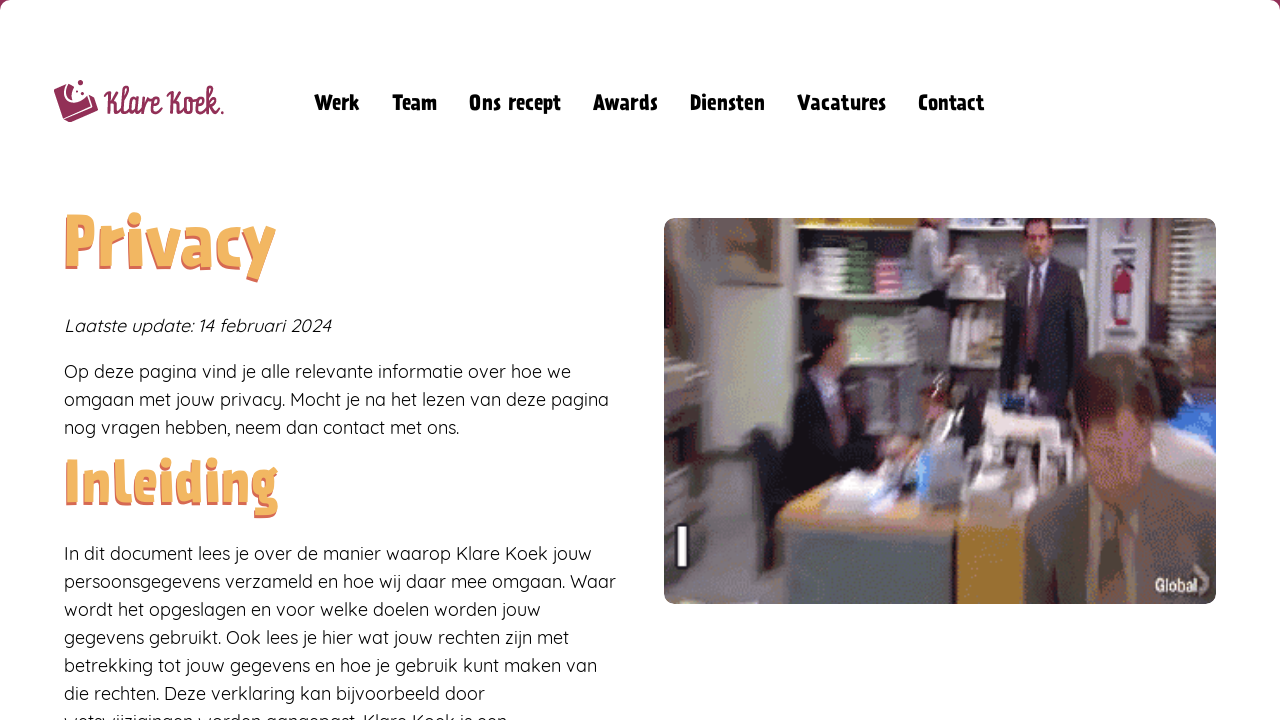

--- FILE ---
content_type: text/html; charset=UTF-8
request_url: https://klarekoek.nl/privacy
body_size: 6587
content:
<!DOCTYPE html>
<html lang="nl">
<head>
  <!-- Google Tag Manager -->
  <script>(function (w, d, s, l, i) {
      w[l] = w[l] || [];
      w[l].push({'gtm.start': new Date().getTime(), event: 'gtm.js'});
      var f   = d.getElementsByTagName(s)[0], j = d.createElement(s), dl = l != 'dataLayer' ? '&l=' + l : '';
      j.async = true;
      j.src   = 'https://www.googletagmanager.com/gtm.js?id=' + i + dl;
      f.parentNode.insertBefore(j, f);
    })(window, document, 'script', 'dataLayer', 'GTM-NGKD54B');</script>
  <!-- End Google Tag Manager -->

  <!-- Koektrommel\Meta -->
  <meta charset="utf-8">
<meta name="viewport" content="width=device-width, initial-scale=1">
<title>Complexe info simpel gemaakt, dat is onze kracht – Klare Koek - Klare Koek</title>
<meta http-equiv="X-UA-Compatible" content="IE=edge">
<meta property="og:type" content="website">
<meta property="og:site_name" content="Klare Koek">
<meta property="twitter:type" content="summary">
<meta property="og:title" content="Complexe info simpel gemaakt, dat is onze kracht – Klare Koek">
<meta property="twitter:title" content="Complexe info simpel gemaakt, dat is onze kracht – Klare Koek">
<meta property="og:url" content="https://klarekoek.nl/privacy">
<meta property="twitter:url" content="https://klarekoek.nl/privacy">
<meta name="description" content="Wij maken van elke informatie Klare Koek. Met visuele middelen zoals app ontwikkeling, uitleganimaties, infographics en serious games.">
<meta property="og:description" content="Wij maken van elke informatie Klare Koek. Met visuele middelen zoals app ontwikkeling, uitleganimaties, infographics en serious games.">
<meta property="og:image" content="https://klarekoek.nl/media/optimized/Huisje.png?w=1920&h=1080&fit=max">
<meta property="twitter:image" content="https://klarekoek.nl/media/optimized/Huisje.png?w=1920&h=1080&fit=max">
  <!-- end Koektrommel\Meta -->

  <!-- CSRF Token -->
  <meta name="csrf-token" content="ks5EeX9p1qDrsoLVzU976xBqBIVAADy4b9GG4CpV">
  <link rel="icon" type="image/png" href="https://klarekoek.nl/build/assets/favicon-20001d95.png" />

  <!-- Styles -->
  <!-- Livewire Styles --><style >[wire\:loading][wire\:loading], [wire\:loading\.delay][wire\:loading\.delay], [wire\:loading\.inline-block][wire\:loading\.inline-block], [wire\:loading\.inline][wire\:loading\.inline], [wire\:loading\.block][wire\:loading\.block], [wire\:loading\.flex][wire\:loading\.flex], [wire\:loading\.table][wire\:loading\.table], [wire\:loading\.grid][wire\:loading\.grid], [wire\:loading\.inline-flex][wire\:loading\.inline-flex] {display: none;}[wire\:loading\.delay\.none][wire\:loading\.delay\.none], [wire\:loading\.delay\.shortest][wire\:loading\.delay\.shortest], [wire\:loading\.delay\.shorter][wire\:loading\.delay\.shorter], [wire\:loading\.delay\.short][wire\:loading\.delay\.short], [wire\:loading\.delay\.default][wire\:loading\.delay\.default], [wire\:loading\.delay\.long][wire\:loading\.delay\.long], [wire\:loading\.delay\.longer][wire\:loading\.delay\.longer], [wire\:loading\.delay\.longest][wire\:loading\.delay\.longest] {display: none;}[wire\:offline][wire\:offline] {display: none;}[wire\:dirty]:not(textarea):not(input):not(select) {display: none;}:root {--livewire-progress-bar-color: #2299dd;}[x-cloak] {display: none !important;}[wire\:cloak] {display: none !important;}</style>
  <link rel="preload" as="style" href="https://klarekoek.nl/build/assets/app-fb418862.css" /><link rel="modulepreload" as="script" href="https://klarekoek.nl/build/assets/app-1f074195.js" /><link rel="stylesheet" href="https://klarekoek.nl/build/assets/app-fb418862.css" data-navigate-track="reload" /><script type="module" src="https://klarekoek.nl/build/assets/app-1f074195.js" data-navigate-track="reload"></script>  <script src="/livewire/livewire.min.js?id=df3a17f2"   data-csrf="ks5EeX9p1qDrsoLVzU976xBqBIVAADy4b9GG4CpV" data-update-uri="/livewire/update" data-navigate-once="true"></script>

      <script src="https://www.google.com/recaptcha/api.js?render=explicit" async defer></script>
  
</head>

<body data-barba="wrapper" :class="{'loading': $store.isLoading}">

<main class="site"
      x-ref="site"
      x-data="site($refs.navbarEl)"
      @scroll="reactOnScroll($el)"
      @scroll.window="reactOnScroll()">
  <div class="site__scroller">
    <div class="site__nav-bar"
         x-ref="navbarEl"
         :class="{'site__nav-bar--is-sticky': scrollingUp}">
      <div class="nav-bar" id="navbar"
     x-data="setupNav()"
     @resize.window.debounce="onResize()">
  <div class="nav-bar__inner">
    <a href="/">
      <img class="nav-bar__logo" src="https://klarekoek.nl/build/assets/klarekoek--purple-c4893f9d.svg" alt="Paars logo van Klare Koek" />
    </a>

    <nav class="nav" :class="{'nav--mobile': $store.isMobile, 'nav--open': $store.navIsOpen}">
      <ul class="nav__ul" :class="{'nav__ul--open': $store.navIsOpen}">
                                            <li class="nav__ul__li"
                  :class="{'nav__ul__li--active': $store.path === 'werk'}">
                <a class="nav__ul__li__a" href="https://klarekoek.nl/werk">Werk</a>
              </li>
                                                <li class="nav__ul__li"
                  :class="{'nav__ul__li--active': $store.path === 'team'}">
                <a class="nav__ul__li__a" href="https://klarekoek.nl/team">Team</a>
              </li>
                                                <li class="nav__ul__li"
                  :class="{'nav__ul__li--active': $store.path === 'ons-recept'}">
                <a class="nav__ul__li__a" href="https://klarekoek.nl/ons-recept">Ons recept</a>
              </li>
                                                <li class="nav__ul__li"
                  :class="{'nav__ul__li--active': $store.path === 'awards'}">
                <a class="nav__ul__li__a" href="https://klarekoek.nl/awards">Awards</a>
              </li>
                                                <li class="nav__ul__sub" x-data="{ open: false }" @mouseenter="open = true" @mouseleave="open = false">
                <span class="nav__ul__sub__text">Diensten</span>
                <ul class="nav__ul__sub__ul" :class="{'hidden': !open}">
                                    <li class="nav__ul__sub__ul__li">
                    <a class="nav__ul__li__a" href="https://klarekoek.nl/serious-games-en-e-learning">Serious games en e-learning</a>
                  </li>
                                    <li class="nav__ul__sub__ul__li">
                    <a class="nav__ul__li__a" href="https://klarekoek.nl/animatie-en-illustratie">Animatie en illustratie</a>
                  </li>
                                    <li class="nav__ul__sub__ul__li">
                    <a class="nav__ul__li__a" href="https://klarekoek.nl/advies-en-strategie">Advies en strategie</a>
                  </li>
                                    <li class="nav__ul__sub__ul__li">
                    <a class="nav__ul__li__a" href="https://klarekoek.nl/techniek-en-implementatie">Techniek en implementatie</a>
                  </li>
                                  </ul>
              </li>
                                                <li class="nav__ul__li"
                  :class="{'nav__ul__li--active': $store.path === 'vacatures'}">
                <a class="nav__ul__li__a" href="https://klarekoek.nl/vacatures">Vacatures</a>
              </li>
                                                <li class="nav__ul__li"
                  :class="{'nav__ul__li--active': $store.path === 'contact'}">
                <a class="nav__ul__li__a" href="https://klarekoek.nl/contact">Contact</a>
              </li>
                                    </ul>
      <div class="nav__hamburger"
           x-show="$store.isMobile"
           :class="{'nav__hamburger--open': $store.navIsOpen}"
           @click.prevent="$store.navIsOpen = !$store.navIsOpen">
        <div></div>
      </div>
    </nav>

  </div>
</div>
    </div>

    <div class="site__content" id="skipToContent">
      <div data-barba="container" data-barba-namespace="home">
        <div wire:snapshot="{&quot;data&quot;:{&quot;item&quot;:[null,{&quot;class&quot;:&quot;BasicPage&quot;,&quot;key&quot;:8,&quot;s&quot;:&quot;mdl&quot;}]},&quot;memo&quot;:{&quot;id&quot;:&quot;xbX80e1qR5EGbgPeh57l&quot;,&quot;name&quot;:&quot;page.basic-page&quot;,&quot;path&quot;:&quot;privacy&quot;,&quot;method&quot;:&quot;GET&quot;,&quot;children&quot;:[],&quot;scripts&quot;:[],&quot;assets&quot;:[],&quot;errors&quot;:[],&quot;locale&quot;:&quot;nl&quot;},&quot;checksum&quot;:&quot;32993e5810fd149a56a91f31939e75db92571bbb753d371d2d857052f6fe72d8&quot;}" wire:effects="[]" wire:id="xbX80e1qR5EGbgPeh57l">
  
  <!--[if BLOCK]><![endif]-->      <div class="livewire">
        <!--[if BLOCK]><![endif]-->          <section class="section section--transparent ">
  <div class="section__inner section__inner--regular">
    <!--[if BLOCK]><![endif]-->      <div class="kt-g kt-g--gap-xl">
  <!--[if BLOCK]><![endif]-->    <!--[if BLOCK]><![endif]--><!--[if ENDBLOCK]><![endif]-->

<!--[if BLOCK]><![endif]-->  <div class="kt-g__col-12 kt-g__col-md-6">
    <!--[if BLOCK]><![endif]-->      <!--[if BLOCK]><![endif]-->  <h1>Privacy</h1>
<!--[if ENDBLOCK]><![endif]-->
    <!--[if ENDBLOCK]><![endif]-->
    <p>
    <em>Laatste update: 14 februari 2024</em></p><p>
    Op deze pagina vind je alle relevante informatie over hoe we omgaan met jouw privacy. Mocht je na het lezen van deze pagina nog vragen hebben, neem dan contact met ons.</p><h2>Inleiding</h2><p>In dit document lees je over de manier waarop Klare Koek jouw persoonsgegevens verzameld en hoe wij daar mee omgaan. Waar wordt het opgeslagen en voor welke doelen worden jouw gegevens gebruikt. Ook lees je hier wat jouw rechten zijn met betrekking tot jouw gegevens en hoe je gebruik kunt maken van die rechten.
 Deze verklaring kan bijvoorbeeld door wetswijzigingen worden aangepast. Klare Koek is een communicatieadvies bureau dat zich richt op het vereenvoudigen van ingewikkelde informatie en het maken van ‘serieus games’. Wanneer je gebruik wil maken van onze dienstverlening, hebben wij jouw gegevens nodig. Het is belangrijk dat jij weet wat wij daarmee doen en welke invloed jij daarop hebt. Daarom deze privacy verklaring. Heb je hier verder vragen over, neem dan gerust contact op. </p><p>058 203 80 40<br>Koningsstraat 13<br>8911KV Leeuwarden<br> info@klarekoek.nl</p>
  </div>
<!--[if ENDBLOCK]><![endif]-->

<div class="kt-g__col-12 kt-g__col-md-6">
  <figure class="">
    <!--[if BLOCK]><![endif]-->      <img loading="lazy"
     src="https://klarekoek.nl/media/giphy-1.gif"
     alt=""
     width="700"
     height="490"
     loading="lazy" />
    <!--[if ENDBLOCK]><![endif]-->

    

    <!--[if ENDBLOCK]><![endif]-->

  </figure>
</div>

<!--[if BLOCK]><![endif]--><!--[if ENDBLOCK]><![endif]-->
  <!--[if ENDBLOCK]><![endif]-->
</div>

      <!--[if ENDBLOCK]><![endif]-->
  </div>
</section>
                  <section class="section section--transparent ">
  <div class="section__inner section__inner--regular">
    <!--[if BLOCK]><![endif]-->      <div class="kt-g kt-g--gap-xl">
  <!--[if BLOCK]><![endif]-->    <!--[if BLOCK]><![endif]--><!--[if ENDBLOCK]><![endif]-->

<!--[if BLOCK]><![endif]--><!--[if ENDBLOCK]><![endif]-->

<div class="kt-g__col-12 kt-g__col-md-6">
  <figure class="">
    <!--[if BLOCK]><![endif]-->      <img loading="lazy"
     src="https://klarekoek.nl/media/optimized/werkwijze-koek-sessie.png?w=700&amp;h=496&amp;fit=crop"
     alt=""
     width="700"
     height="496"
     loading="lazy" />
    <!--[if ENDBLOCK]><![endif]-->

    

    <!--[if ENDBLOCK]><![endif]-->

  </figure>
</div>

<!--[if BLOCK]><![endif]-->  <div class="kt-g__col-12 kt-g__col-md-6">
    <!--[if BLOCK]><![endif]-->      <!--[if BLOCK]><![endif]-->  <h2>Doel gegevens</h2>
<!--[if ENDBLOCK]><![endif]-->
    <!--[if ENDBLOCK]><![endif]-->
    <p>Er wordt voor een aantal doelen persoonsgegevens verzameld door Klare Koek.</p><p><strong>Contact</strong></p><p>Wanneer jij contact opneemt met Klare Koek via onze website. In het contactformulier wordt alleen gevraagd om de benodigde gegevens om jouw een voorstel te kunnen doen voor één of meerdere van onze diensten, of te overleggen. Deze gegevens zijn je naam, de organisatie waar je voor werkt, e-mailadres en telefoonnummer.</p><p><br></p><p><strong>Het versturen van nieuwsbrieven</strong></p><p>Klare Koek verstuurd via de e-mail nieuwsbrieven. Deze zijn met name bedoeld ter informatievoorziening. De gegevens die wij hiervoor verzamelen zijn je naam en je e-mailadres.</p><p><br></p><p><strong>Analytics</strong></p><p>De website van Klare Koek verzamelt jouw gegevens om de website te verbeteren. Dit gebeurt met Google Analytics. De gegevens zijn anoniem en zijn daarom ook niet persoonsgebonden. Alle gegevens worden alleen met jouw toestemming verwerkt.</p><p><br></p><p><strong>reCAPTCHA</strong></p><p>De website van Klare Koek gebruikt reCAPTCHA van Google om te controleren of een invoer door een natuurlijke persoon wordt verricht of door computer. Hierbij worden gegevens, zoals bijvoorbeeld je IP-adres, verstuurd die Google nodig heeft voor de reCAPTCHA service. Aanvullende informatie over Google reCAPTCHA en de privacyverklaring van Google zijn te vinden op de&nbsp;<a href="https://policies.google.com/privacy" target="_blank">privacy website</a> van Google.</p>
  </div>
<!--[if ENDBLOCK]><![endif]-->
  <!--[if ENDBLOCK]><![endif]-->
</div>

      <!--[if ENDBLOCK]><![endif]-->
  </div>
</section>
                  <section class="section section--transparent ">
  <div class="section__inner section__inner--regular">
    <!--[if BLOCK]><![endif]-->      <div class="kt-g kt-g--gap-xl">
  <!--[if BLOCK]><![endif]-->    <!--[if BLOCK]><![endif]--><!--[if ENDBLOCK]><![endif]-->

<!--[if BLOCK]><![endif]-->  <div class="kt-g__col-12 kt-g__col-md-6">
    <!--[if BLOCK]><![endif]-->      <!--[if BLOCK]><![endif]-->  <h2>Verwerking van gegevens</h2>
<!--[if ENDBLOCK]><![endif]-->
    <!--[if ENDBLOCK]><![endif]-->
    <p>De gegevens die Klare Koek van jouw ontvangt worden beheerd op de volgende manieren.</p><p><strong>Mailcoach</strong></p><p>De nieuwsbrieven die Klare Koek verstuurd, worden verzonden met MailCoach. Wanneer je je aanmeldt voor de nieuwsbrief, wordt je naam en e-mail adres automatisch opgeslagen. Je gegevens worden opgeslagen op servers in Europa.</p><p><br></p><p><strong>Contactformulier en E-mail</strong></p><p>Wanneer je contact opneemt via het contact formulier of via e-mail, wordt je e-mail adres opgeslagen in G-mail van Google.</p><p><br></p><p><strong>Persoonsgegevens</strong></p><p>De persoonsgegevens die worden verstrekt nadat wij verder in contact zijn geweest worden verzameld voor het uitvoeren van een overeenkomst. Deze gegevens worden verzamelend nadat je hier toestemming voor hebt gegeven.</p><p><br></p><p><strong>Hosting</strong></p><p>De website van Klare Koek wordt gehost door Rootnet met servers in Nederland. Gegevens die je achterlaat op de website van Klare Koek worden op de servers van Rootnet opgeslagen.<br></p>
  </div>
<!--[if ENDBLOCK]><![endif]-->

<div class="kt-g__col-12 kt-g__col-md-6">
  <figure class="">
    <!--[if BLOCK]><![endif]-->      <img loading="lazy"
     src="https://klarekoek.nl/media/optimized/werkwijze-chef-koek-1.png?w=700&amp;h=496&amp;fit=crop"
     alt=""
     width="700"
     height="496"
     loading="lazy" />
    <!--[if ENDBLOCK]><![endif]-->

    

    <!--[if ENDBLOCK]><![endif]-->

  </figure>
</div>

<!--[if BLOCK]><![endif]--><!--[if ENDBLOCK]><![endif]-->
  <!--[if ENDBLOCK]><![endif]-->
</div>

      <!--[if ENDBLOCK]><![endif]-->
  </div>
</section>
                  <section class="section section--transparent ">
  <div class="section__inner section__inner--regular">
    <!--[if BLOCK]><![endif]-->      <div class="kt-g kt-g--gap-xl">
  <!--[if BLOCK]><![endif]-->    <!--[if BLOCK]><![endif]--><!--[if ENDBLOCK]><![endif]-->

<!--[if BLOCK]><![endif]--><!--[if ENDBLOCK]><![endif]-->

<div class="kt-g__col-12 kt-g__col-md-6">
  <figure class="">
    <!--[if BLOCK]><![endif]-->      <img loading="lazy"
     src="https://klarekoek.nl/media/optimized/werkwijze-koek-sessie.png?w=700&amp;h=496&amp;fit=crop"
     alt=""
     width="700"
     height="496"
     loading="lazy" />
    <!--[if ENDBLOCK]><![endif]-->

    

    <!--[if ENDBLOCK]><![endif]-->

  </figure>
</div>

<!--[if BLOCK]><![endif]-->  <div class="kt-g__col-12 kt-g__col-md-6">
    <!--[if BLOCK]><![endif]-->      <!--[if BLOCK]><![endif]-->  <h2>Bewaartermijn</h2>
<!--[if ENDBLOCK]><![endif]-->
    <!--[if ENDBLOCK]><![endif]-->
    <p>De gegevens die Klare Koek verzamelt, worden voor langere tijd bewaard, maar nooit langer dan nodig is voor het uitvoeren van de activiteiten waarvoor ze bestemd zijn. Tenzij dit wettelijk gezien nodig is.</p><p><b>Offertes</b></p><p>Voor het verwerken van de persoonsgegevens op deze offerte houden wij de wettelijke bewaartermijn van 7 jaar aan.</p><p><strong>Nieuwsbrieven</strong></p><p>Jouw e-mail adres en naam worden opgeslagen in MailCoach. De opslag van deze gegevens is voor onbepaalde tijd. Wanner je wil dat deze gegevens niet meer worden gebruikt, kun je je onderaan de nieuwsbrief uitschrijven of een e-mail sturen naar info@klarekoek.nl</p><p><br><strong>Contact</strong></p><p>Wanneer je contact opneemt via het contactformulier, worden je gegevens meegestuurd. Deze worden opgeslagen op de e-mail servers van g-mail. Deze mails worden maximaal 10 jaar bewaard.</p><p><p><strong><br></strong><strong>Analytics</strong></p><p>De gegevens die door Google Analytics worden verzameld zijn anoniem en zijn dus niet verbonden aan jouw naam, bedrijf of e-mail adres. Deze gegevens worden voor onbepaalde tijd bewaard door Google Analytics.</p><p><br><strong>Cookies</strong></p><p>Op de website van Klare Koek worden functionele cookies geplaatst. Deze zijn nodig om onze website goed te laten functioneren. Daarnaast worden er analytische cookies&nbsp;geplaatst&nbsp;om bezoek statistieken bij te houden en beter inzicht te krijgen in het functioneren van onze website.</p><p><br><strong>Beveiliging</strong></p>Er worden van jouw gegevens geen fysieke kopieën gemaakt. Deze gegevens worden opgeslagen bij een externe partij waarmee een verwerkingsovereenkomst is opgesteld en zullen verder niet met derden worden gedeeld. Deze gegevens zijn beveiligd met 2-factor authenticatie en een wachtwoord. Alleen werknemers die betrokken zijn bij de uitvoering van de overeenkomst hebben inzage in deze gegevens. Bekijk ook ons <a href="https://klarekoek.nl/informatiebeveiligingsbeleid">informatiebeveiliginsbeleid</a>.</p><p><br></p>
  </div>
<!--[if ENDBLOCK]><![endif]-->
  <!--[if ENDBLOCK]><![endif]-->
</div>

      <!--[if ENDBLOCK]><![endif]-->
  </div>
</section>
                  <section class="section section--transparent ">
  <div class="section__inner section__inner--regular">
    <!--[if BLOCK]><![endif]-->      <div class="kt-g kt-g--gap-xl">
  <!--[if BLOCK]><![endif]-->    <!--[if BLOCK]><![endif]--><!--[if ENDBLOCK]><![endif]-->

<!--[if BLOCK]><![endif]-->  <div class="kt-g__col-12 kt-g__col-md-6">
    <!--[if BLOCK]><![endif]-->      <!--[if BLOCK]><![endif]-->  <h2>Rechten</h2>
<!--[if ENDBLOCK]><![endif]-->
    <!--[if ENDBLOCK]><![endif]-->
    <p><strong>Recht op inzage</strong></p><p>Je hebt het recht om te allen tijde jouw gegevens op te vragen die bij Klare Koek worden vastgelegd en bewaard. Dit kun je doen door een e-mail te sturen of telefonisch contact op te nemen met Klare Koek.</p><p><strong>Recht op&nbsp;</strong><strong>rectificatie</strong></p><p>Zijn de gegevens die Klare Koek van jouw heeft niet correct of heeft er een wijziging van de gegevens plaatsgevonden? Je hebt het recht om dit te laten aanpassen door Klare Koek.</p><p><strong>Recht op gegevens over te dragen</strong></p><p>Je hebt het recht om alle digitale gegevens die Klare Koek van je heeft over te laten dragen aan een andere partij.</p><p><strong>Recht op vergetelheid</strong></p><p>Wil je niet langer dat jouw gegevens bij Klare Koek opgeslagen blijven? Dan heb je het recht op alle gegevens te laten wissen.</p><p><strong>Recht om een klacht in te dienen</strong></p><p>Wanneer je vindt dat Klare Koek niet op de juiste manier omgegaan is met jouw gegevens heb je het recht om hierover een klacht in te dienen bij de&nbsp;Autoriteit Persoonsgegevens</p><p><strong>Recht op bezwaar</strong></p><p>Als je niet wil dat Klare Koek jouw gegevens gebruikt, dan heb je het recht om dit stop te zetten.&nbsp; Wil je gebruik maken van één van deze rechten dan kan dat door een e-mail te sturen naar&nbsp;info@klarekoek.nl met een geldig id-bewijs als bijlage. Hierbij kunnen onnodige gegevens onzichtbaar worden gemaakt. (o.a. foto, documentnummers, BSN-nummer). Wanneer mogelijk zal Klare Koek binnen een week hierop een reactie geven.</p>
  </div>
<!--[if ENDBLOCK]><![endif]-->

<div class="kt-g__col-12 kt-g__col-md-6">
  <figure class="">
    <!--[if BLOCK]><![endif]-->      <img loading="lazy"
     src="https://klarekoek.nl/media/optimized/werkwijze-jouw-vraag.png?w=700&amp;h=401&amp;fit=crop"
     alt=""
     width="700"
     height="401"
     loading="lazy" />
    <!--[if ENDBLOCK]><![endif]-->

    

    <!--[if ENDBLOCK]><![endif]-->

  </figure>
</div>

<!--[if BLOCK]><![endif]--><!--[if ENDBLOCK]><![endif]-->
  <!--[if ENDBLOCK]><![endif]-->
</div>

      <!--[if ENDBLOCK]><![endif]-->
  </div>
</section>
                  <section class="section section--transparent ">
  <div class="section__inner section__inner--regular">
    <!--[if BLOCK]><![endif]-->      <div class="kt-g kt-g--gap-xl">
  <!--[if BLOCK]><![endif]-->    <!--[if BLOCK]><![endif]--><!--[if ENDBLOCK]><![endif]-->

<!--[if BLOCK]><![endif]--><!--[if ENDBLOCK]><![endif]-->

<div class="kt-g__col-12 kt-g__col-md-6">
  <figure class="">
    <!--[if BLOCK]><![endif]-->      <img loading="lazy"
     src="https://klarekoek.nl/media/optimized/werkwijze-jouw-vraag.png?w=700&amp;h=401&amp;fit=crop"
     alt=""
     width="700"
     height="401"
     loading="lazy" />
    <!--[if ENDBLOCK]><![endif]-->

    

    <!--[if ENDBLOCK]><![endif]-->

  </figure>
</div>

<!--[if BLOCK]><![endif]-->  <div class="kt-g__col-12 kt-g__col-md-6">
    <!--[if BLOCK]><![endif]-->      <!--[if BLOCK]><![endif]-->  <h2>Plichten</h2>
<!--[if ENDBLOCK]><![endif]-->
    <!--[if ENDBLOCK]><![endif]-->
    <p>Klare koek verwerkt deze gegevens alleen omdat hiervoor toestemming is gegeven en een overeenkomst moet uitvoeren. Je gegevens zullen nooit verkocht worden aan derden. </p><p>De gegevens die gevraagd worden aan te leveren zijn de minimale gegevens die nodig zijn om onze dienst of product te leveren. Wanneer deze gegevens niet worden aangeleverd, kan Klare Koek de dienst niet aanbieden. </p><p>Wanneer het nodig blijkt om de gegevens die je hebt verstrekt te delen met derden, zal daarvoor altijd eerst jouw toestemming worden gevraagd.
</p><p> Klare Koek behoudt zich het recht de gegevens te openbaren wanneer dit wettelijk vereist is, of wanneer Klare Koek dit gerechtvaardigd vindt om te voldoen aan een juridisch verzoek/proces of om de rechten, eigendommen of veiligheid van Klare Koek te beschermen. Daarbij zullen wij jouw recht op privacy altijd zoveel mogelijk respecteren. </p><p> Heb je naar aanleiding van deze verklaring vragen? </p><p><a href="https://klarekoek.nl/contact">Neem dan contact op.</a><br></p>
  </div>
<!--[if ENDBLOCK]><![endif]-->
  <!--[if ENDBLOCK]><![endif]-->
</div>

      <!--[if ENDBLOCK]><![endif]-->
  </div>
</section>
        <!--[if ENDBLOCK]><![endif]-->
      </div>
  <!--[if ENDBLOCK]><![endif]-->
</div>
      </div>
    </div>

    <footer class="section section--footer section--splash">
  <div class="section__inner">
    <div class="kt-g kt-max-width-md kt-g--gap-xl">
      <div class="kt-g__col-12 kt-g__col-lg-6">
        <div class="kt-g kt-g--gap-xl">
          <div class="kt-g__col-12 kt-g__col-sm-6">
            <img class="section--footer__logo" src="https://klarekoek.nl/statics/logos/klarekoek--white.svg" alt="Wit logo van Klare Koek">
            <p>
              <br>
              <strong>LET OP: wij zijn verhuisd!</strong><br>
                              <i>DFRSLND, ruimte B-607 &amp; B-608</i><br>
                            Harlingertrekweg 53,<br />
              8913 HR Leeuwarden<br /><br />
              <a href="tel:+31582038040">058 203 8040</a><br>
              <a href="mailto:info@klarekoek.nl">info@klarekoek.nl</a>
            </p>
            <br>
            <img class="section--footer__sexy-koek" alt="Illustratie van sexy koekeman" src="https://klarekoek.nl/build/assets/sexy-koek-866a27ea.png" />
          </div>
          <div class="kt-g__col-12 kt-g__col-sm-6">
            <ul class="sitemap">
                                                <li class="sitemap__li">
                    <a target="self" href="https://klarekoek.nl/werk">Werk</a>
                  </li>
                                  <li class="sitemap__li">
                    <a target="self" href="https://klarekoek.nl/team">Team</a>
                  </li>
                                  <li class="sitemap__li">
                    <a target="self" href="https://klarekoek.nl/ons-recept">Ons recept</a>
                  </li>
                                  <li class="sitemap__li">
                    <a target="self" href="https://klarekoek.nl/awards">Awards</a>
                  </li>
                                  <li class="sitemap__li">
                    <a target="self" href="Diensten">Diensten</a>
                  </li>
                                  <li class="sitemap__li">
                    <a target="self" href="https://klarekoek.nl/vacatures">Vacatures</a>
                  </li>
                                  <li class="sitemap__li">
                    <a target="self" href="https://klarekoek.nl/contact">Contact</a>
                  </li>
                                          </ul>
          </div>
        </div>
      </div>

      <div class="kt-g__col-12  kt-g__col-lg-6">
        <div class="kt-g kt-g--gap-xl">
          <div class="kt-g__col-12 kt-g__col-sm-6">
            <p>
                                                <a target="_blank" href="https://klare-koek.myspreadshop.nl/">Klare Koek merchandise</a>
                  <br />
                                  <a target="self" href="https://klarekoek.nl/privacy">Privacy verklaring</a>
                  <br />
                                  <a target="_blank" href="https://klarekoek.nl/statics/docs/Klare_Koek-algemene_voorwaarden.pdf">Algemene voorwaarden</a>
                  <br />
                                  <a target="self" href="https://klarekoek.nl/informatiebeveiligingsbeleid">Informatiebeveiligingsbeleid</a>
                  <br />
                                          </p>
            <div class="section--footer__socials">

              <a href="https://www.linkedin.com/company/klarekoek/" aria-label="LinkedIn Klare Koek" target="_blank"><i class="fa-brands fa-linkedin"></i></a>
              <a href="https://www.facebook.com/klarekoek" aria-label="Facebook Klare Koek" target="_blank"><i class="fa-brands fa-facebook"></i></a>
              <a href="https://www.instagram.com/klare.koek" aria-label="Instagram Klare Koek" target="_blank"><i class="fa-brands fa-instagram"></i></a>
            </div>
          </div>
          <div class="kt-g__col-12 kt-g__col-sm-6">
            <div class="logo-container-certificates">
              <img class="certificate__logo" src="https://klarekoek.nl/build/assets/iso--2025-fd408e7a.png" alt="27001" />
              <img class="certificate__logo" src="https://klarekoek.nl/build/assets/nen--2025-2cf6c099.jpg" alt="nen" />
            </div>
          </div>
        </div>
      </div>
    </div>
  </div>
</footer>
  </div>

  <div class="scroll-top-btn"
       :class="{'scroll-top-btn--is-visible': lastScroll > 100}"
       @click="scrollTop($refs.site)"><i class="fa-solid fa-arrow-up"></i></div>

</main>

<script preconnect src="https://kit.fontawesome.com/e3f2d595ae.js" crossorigin="anonymous"></script>
  <script async src="https://scripts.simpleanalyticscdn.com/latest.js"></script>
</body>
</html>


--- FILE ---
content_type: text/html; charset=UTF-8
request_url: https://klarekoek.nl/
body_size: 7394
content:
<!DOCTYPE html>
<html lang="nl">
<head>
  <!-- Google Tag Manager -->
  <script>(function (w, d, s, l, i) {
      w[l] = w[l] || [];
      w[l].push({'gtm.start': new Date().getTime(), event: 'gtm.js'});
      var f   = d.getElementsByTagName(s)[0], j = d.createElement(s), dl = l != 'dataLayer' ? '&l=' + l : '';
      j.async = true;
      j.src   = 'https://www.googletagmanager.com/gtm.js?id=' + i + dl;
      f.parentNode.insertBefore(j, f);
    })(window, document, 'script', 'dataLayer', 'GTM-NGKD54B');</script>
  <!-- End Google Tag Manager -->

  <!-- Koektrommel\Meta -->
  <meta charset="utf-8">
<meta name="viewport" content="width=device-width, initial-scale=1">
<title>Complexe info simpel gemaakt, dat is onze kracht – Klare Koek - Klare Koek</title>
<meta http-equiv="X-UA-Compatible" content="IE=edge">
<meta property="og:type" content="website">
<meta property="og:site_name" content="Klare Koek">
<meta property="twitter:type" content="summary">
<meta property="og:title" content="Complexe info simpel gemaakt, dat is onze kracht – Klare Koek">
<meta property="twitter:title" content="Complexe info simpel gemaakt, dat is onze kracht – Klare Koek">
<meta property="og:url" content="https://klarekoek.nl">
<meta property="twitter:url" content="https://klarekoek.nl">
<meta name="description" content="Wij maken van elke informatie Klare Koek. Met visuele middelen zoals app ontwikkeling, uitleganimaties, infographics en serious games.">
<meta property="og:description" content="Wij maken van elke informatie Klare Koek. Met visuele middelen zoals app ontwikkeling, uitleganimaties, infographics en serious games.">
<meta property="og:image" content="https://klarekoek.nl/media/optimized/Huisje.png?w=1920&h=1080&fit=max">
<meta property="twitter:image" content="https://klarekoek.nl/media/optimized/Huisje.png?w=1920&h=1080&fit=max">
  <!-- end Koektrommel\Meta -->

  <!-- CSRF Token -->
  <meta name="csrf-token" content="ks5EeX9p1qDrsoLVzU976xBqBIVAADy4b9GG4CpV">
  <link rel="icon" type="image/png" href="https://klarekoek.nl/build/assets/favicon-20001d95.png" />

  <!-- Styles -->
  <!-- Livewire Styles --><style >[wire\:loading][wire\:loading], [wire\:loading\.delay][wire\:loading\.delay], [wire\:loading\.inline-block][wire\:loading\.inline-block], [wire\:loading\.inline][wire\:loading\.inline], [wire\:loading\.block][wire\:loading\.block], [wire\:loading\.flex][wire\:loading\.flex], [wire\:loading\.table][wire\:loading\.table], [wire\:loading\.grid][wire\:loading\.grid], [wire\:loading\.inline-flex][wire\:loading\.inline-flex] {display: none;}[wire\:loading\.delay\.none][wire\:loading\.delay\.none], [wire\:loading\.delay\.shortest][wire\:loading\.delay\.shortest], [wire\:loading\.delay\.shorter][wire\:loading\.delay\.shorter], [wire\:loading\.delay\.short][wire\:loading\.delay\.short], [wire\:loading\.delay\.default][wire\:loading\.delay\.default], [wire\:loading\.delay\.long][wire\:loading\.delay\.long], [wire\:loading\.delay\.longer][wire\:loading\.delay\.longer], [wire\:loading\.delay\.longest][wire\:loading\.delay\.longest] {display: none;}[wire\:offline][wire\:offline] {display: none;}[wire\:dirty]:not(textarea):not(input):not(select) {display: none;}:root {--livewire-progress-bar-color: #2299dd;}[x-cloak] {display: none !important;}[wire\:cloak] {display: none !important;}</style>
  <link rel="preload" as="style" href="https://klarekoek.nl/build/assets/app-fb418862.css" /><link rel="modulepreload" as="script" href="https://klarekoek.nl/build/assets/app-1f074195.js" /><link rel="stylesheet" href="https://klarekoek.nl/build/assets/app-fb418862.css" data-navigate-track="reload" /><script type="module" src="https://klarekoek.nl/build/assets/app-1f074195.js" data-navigate-track="reload"></script>  <script src="/livewire/livewire.min.js?id=df3a17f2"   data-csrf="ks5EeX9p1qDrsoLVzU976xBqBIVAADy4b9GG4CpV" data-update-uri="/livewire/update" data-navigate-once="true"></script>

      <script src="https://www.google.com/recaptcha/api.js?render=explicit" async defer></script>
  
</head>

<body data-barba="wrapper" :class="{'loading': $store.isLoading}">

<main class="site"
      x-ref="site"
      x-data="site($refs.navbarEl)"
      @scroll="reactOnScroll($el)"
      @scroll.window="reactOnScroll()">
  <div class="site__scroller">
    <div class="site__nav-bar"
         x-ref="navbarEl"
         :class="{'site__nav-bar--is-sticky': scrollingUp}">
      <div class="nav-bar" id="navbar"
     x-data="setupNav()"
     @resize.window.debounce="onResize()">
  <div class="nav-bar__inner">
    <a href="/">
      <img class="nav-bar__logo" src="https://klarekoek.nl/build/assets/klarekoek--purple-c4893f9d.svg" alt="Paars logo van Klare Koek" />
    </a>

    <nav class="nav" :class="{'nav--mobile': $store.isMobile, 'nav--open': $store.navIsOpen}">
      <ul class="nav__ul" :class="{'nav__ul--open': $store.navIsOpen}">
                                            <li class="nav__ul__li"
                  :class="{'nav__ul__li--active': $store.path === 'werk'}">
                <a class="nav__ul__li__a" href="https://klarekoek.nl/werk">Werk</a>
              </li>
                                                <li class="nav__ul__li"
                  :class="{'nav__ul__li--active': $store.path === 'team'}">
                <a class="nav__ul__li__a" href="https://klarekoek.nl/team">Team</a>
              </li>
                                                <li class="nav__ul__li"
                  :class="{'nav__ul__li--active': $store.path === 'ons-recept'}">
                <a class="nav__ul__li__a" href="https://klarekoek.nl/ons-recept">Ons recept</a>
              </li>
                                                <li class="nav__ul__li"
                  :class="{'nav__ul__li--active': $store.path === 'awards'}">
                <a class="nav__ul__li__a" href="https://klarekoek.nl/awards">Awards</a>
              </li>
                                                <li class="nav__ul__sub" x-data="{ open: false }" @mouseenter="open = true" @mouseleave="open = false">
                <span class="nav__ul__sub__text">Diensten</span>
                <ul class="nav__ul__sub__ul" :class="{'hidden': !open}">
                                    <li class="nav__ul__sub__ul__li">
                    <a class="nav__ul__li__a" href="https://klarekoek.nl/serious-games-en-e-learning">Serious games en e-learning</a>
                  </li>
                                    <li class="nav__ul__sub__ul__li">
                    <a class="nav__ul__li__a" href="https://klarekoek.nl/animatie-en-illustratie">Animatie en illustratie</a>
                  </li>
                                    <li class="nav__ul__sub__ul__li">
                    <a class="nav__ul__li__a" href="https://klarekoek.nl/advies-en-strategie">Advies en strategie</a>
                  </li>
                                    <li class="nav__ul__sub__ul__li">
                    <a class="nav__ul__li__a" href="https://klarekoek.nl/techniek-en-implementatie">Techniek en implementatie</a>
                  </li>
                                  </ul>
              </li>
                                                <li class="nav__ul__li"
                  :class="{'nav__ul__li--active': $store.path === 'vacatures'}">
                <a class="nav__ul__li__a" href="https://klarekoek.nl/vacatures">Vacatures</a>
              </li>
                                                <li class="nav__ul__li"
                  :class="{'nav__ul__li--active': $store.path === 'contact'}">
                <a class="nav__ul__li__a" href="https://klarekoek.nl/contact">Contact</a>
              </li>
                                    </ul>
      <div class="nav__hamburger"
           x-show="$store.isMobile"
           :class="{'nav__hamburger--open': $store.navIsOpen}"
           @click.prevent="$store.navIsOpen = !$store.navIsOpen">
        <div></div>
      </div>
    </nav>

  </div>
</div>
    </div>

    <div class="site__content" id="skipToContent">
      <div data-barba="container" data-barba-namespace="home">
        <div wire:snapshot="{&quot;data&quot;:{&quot;item&quot;:[null,{&quot;class&quot;:&quot;BasicPage&quot;,&quot;key&quot;:1,&quot;s&quot;:&quot;mdl&quot;}]},&quot;memo&quot;:{&quot;id&quot;:&quot;L9e1do66SYiOAfTklfTm&quot;,&quot;name&quot;:&quot;page.home-page&quot;,&quot;path&quot;:&quot;\/&quot;,&quot;method&quot;:&quot;GET&quot;,&quot;children&quot;:[],&quot;scripts&quot;:[],&quot;assets&quot;:[],&quot;errors&quot;:[],&quot;locale&quot;:&quot;nl&quot;},&quot;checksum&quot;:&quot;9367e07111f542f6e57932ad9adeb9ee12d43c87144c88184bd5a17d70e504ea&quot;}" wire:effects="[]" wire:id="L9e1do66SYiOAfTklfTm">
  
  <!--[if BLOCK]><![endif]-->      <div class="livewire">
        <!--[if BLOCK]><![endif]-->          <section class="section section--transparent ">
  <div class="section__inner section__inner--regular">
    <!--[if BLOCK]><![endif]-->      <div class="kt-g kt-g--gap-xl">
  <!--[if BLOCK]><![endif]-->    <!--[if BLOCK]><![endif]--><!--[if ENDBLOCK]><![endif]-->

<!--[if BLOCK]><![endif]-->  <div class="kt-g__col-12 kt-g__col-md-6">
    <!--[if BLOCK]><![endif]-->      <!--[if BLOCK]><![endif]-->  <h1>Wij maken complexe informatie leuk en toegankelijk</h1>
<!--[if ENDBLOCK]><![endif]-->
    <!--[if ENDBLOCK]><![endif]-->
    <p>Alles innoveert, alles moet beter, sneller en handiger. Dat is leuk… maar schieten we niet ons doel voorbij? Is het allemaal nog&nbsp;begrijpelijk?</p><p>Er zijn zóveel mensen die niet mee kunnen in de huidige maatschappij. Van jong tot oud, met of zonder beperking. En juist die willen we helpen.</p><p>Wij slaan&nbsp;<strong>complexe informatie</strong>&nbsp;plat tot de essentie, verpakken het in een&nbsp;<strong>passend middel&nbsp;</strong>en maken het&nbsp;Klare Koek.</p><p class="MsoNormal">We werken aan projecten in verschillende sectoren zoals&nbsp;<strong>onderwijs, zorg en (semi)overheid</strong>. Onze kracht ligt in het simpel maken van informatie en het op een creatieve manier verpakken in<strong>&nbsp;heldere communicatiemiddelen</strong>&nbsp;zoals&nbsp;<strong>animatie en illustratie,&nbsp;apps, infographics, serious games en e-learning.</strong>&nbsp;</p><p class="MsoNormal">Of je nu een groot of klein project hebt, ons team bijt zich vast in jouw koek.. uh, vraagstuk en stopt niet voordat het Klare Koek is. Benieuwd wat we voor je kunnen betekenen? We maken graag kennis!</p>
  </div>
<!--[if ENDBLOCK]><![endif]-->

<div class="kt-g__col-12 kt-g__col-md-6">
  <figure class="as-background">
    <!--[if BLOCK]><![endif]--><!--[if ENDBLOCK]><![endif]-->

    

          <!--[if BLOCK]><![endif]-->  <div class="video" x-data="videoPlayer()">
    <video x-ref="video" loop muted playsinline preload="auto">
      <source src="https://klarekoek.nl/media/KlareKoekAnimatie.1.01.mp4"
                type="video/mp4" />
    </video>
  </div>
<!--[if ENDBLOCK]><![endif]-->
    <!--[if ENDBLOCK]><![endif]-->

  </figure>
</div>

<!--[if BLOCK]><![endif]--><!--[if ENDBLOCK]><![endif]-->
  <!--[if ENDBLOCK]><![endif]-->
</div>

      <!--[if ENDBLOCK]><![endif]-->
  </div>
</section>
                  <section class="section section--primary ">
  <div class="section__inner section__inner--regular">
    <!--[if BLOCK]><![endif]-->      <div class="kt-g kt-g--gap-sm">
  <div class="kt-g__col-12">
    <!--[if BLOCK]><![endif]-->      <h2>Uitgelicht werk</h2>
    <!--[if ENDBLOCK]><![endif]-->

    <div class="splide" x-data="setupSlider($el, 'regular')">
  <div class="splide__track">
    <div class="splide__list">
      <!--[if BLOCK]><![endif]-->        <div class="splide__slide">
          <!--[if BLOCK]><![endif]-->            <a href="https://klarekoek.nl/werk/royal-universal-gamechangers" class="case-item">
  <figure class="case-item__fig">
    <div class="case-item__img-mask">
      <!--[if BLOCK]><![endif]-->      <img loading="lazy"
           class="case-item__img-mask__img"
           alt="Thumbnail van &#039;Royal Universal Gamechangers&#039;."
           src="https://klarekoek.nl/media/optimized/Royal-Universal-Gamechangers---team-bewerkt.jpg?w=600&amp;h=400"
           width="600"
           height="400" />
      <!--[if ENDBLOCK]><![endif]-->
    </div>
    <figcaption class="case-item__fig__caption">
      <h2 class="case-item__title h4">Royal Universal Gamechangers</h2>
      <div class="case-item__labels">
        <!--[if BLOCK]><![endif]-->          <span data-category="serious-game">Serious game<!--[if BLOCK]><![endif]-->, <!--[if ENDBLOCK]><![endif]--></span>
                  <span data-category="onderwijs">Onderwijs<!--[if BLOCK]><![endif]--><!--[if ENDBLOCK]><![endif]--></span>
        <!--[if ENDBLOCK]><![endif]-->
      </div>
      <div class="case-item__intro">
        <p>Er is een nieuwe generatie superhelden onze publieke vraagstukken gaat oplossen.</p>
      </div>
    </figcaption>
  </figure>
</a>

          <!--[if ENDBLOCK]><![endif]-->
        </div>
              <div class="splide__slide">
          <!--[if BLOCK]><![endif]-->            <a href="https://klarekoek.nl/werk/mediajungle" class="case-item">
  <figure class="case-item__fig">
    <div class="case-item__img-mask">
      <!--[if BLOCK]><![endif]-->      <img loading="lazy"
           class="case-item__img-mask__img"
           alt="Thumbnail van &#039;Mediajungle&#039;."
           src="https://klarekoek.nl/media/optimized/mj-share-image.jpg?w=600&amp;h=400"
           width="600"
           height="400" />
      <!--[if ENDBLOCK]><![endif]-->
    </div>
    <figcaption class="case-item__fig__caption">
      <h2 class="case-item__title h4">Mediajungle</h2>
      <div class="case-item__labels">
        <!--[if BLOCK]><![endif]-->          <span data-category="serious-game">Serious game<!--[if BLOCK]><![endif]-->, <!--[if ENDBLOCK]><![endif]--></span>
                  <span data-category="taalvaardig">Taalvaardig<!--[if BLOCK]><![endif]-->, <!--[if ENDBLOCK]><![endif]--></span>
                  <span data-category="branding">Branding<!--[if BLOCK]><![endif]-->, <!--[if ENDBLOCK]><![endif]--></span>
                  <span data-category="onderwijs">Onderwijs<!--[if BLOCK]><![endif]-->, <!--[if ENDBLOCK]><![endif]--></span>
                  <span data-category="zorg">Zorg<!--[if BLOCK]><![endif]-->, <!--[if ENDBLOCK]><![endif]--></span>
                  <span data-category="app">App<!--[if BLOCK]><![endif]-->, <!--[if ENDBLOCK]><![endif]--></span>
                  <span data-category="e-learning">E-learning<!--[if BLOCK]><![endif]-->, <!--[if ENDBLOCK]><![endif]--></span>
                  <span data-category="lvb">LVB<!--[if BLOCK]><![endif]--><!--[if ENDBLOCK]><![endif]--></span>
        <!--[if ENDBLOCK]><![endif]-->
      </div>
      <div class="case-item__intro">
        <p>Zo krijg je jongeren (met een LVB) enthousiast om ervaring met online mediagebruik te delen met elkaar, begeleiders en ouders.</p>
      </div>
    </figcaption>
  </figure>
</a>

          <!--[if ENDBLOCK]><![endif]-->
        </div>
              <div class="splide__slide">
          <!--[if BLOCK]><![endif]-->            <a href="https://klarekoek.nl/werk/triage" class="case-item">
  <figure class="case-item__fig">
    <div class="case-item__img-mask">
      <!--[if BLOCK]><![endif]-->      <img loading="lazy"
           class="case-item__img-mask__img"
           alt=""
           src="https://klarekoek.nl/media/optimized/Triageflow.jpg?w=600&amp;h=400"
           width="600"
           height="400" />
      <!--[if ENDBLOCK]><![endif]-->
    </div>
    <figcaption class="case-item__fig__caption">
      <h2 class="case-item__title h4">Triage</h2>
      <div class="case-item__labels">
        <!--[if BLOCK]><![endif]-->          <span data-category="zorg">Zorg<!--[if BLOCK]><![endif]-->, <!--[if ENDBLOCK]><![endif]--></span>
                  <span data-category="app">App<!--[if BLOCK]><![endif]-->, <!--[if ENDBLOCK]><![endif]--></span>
                  <span data-category="animatie">Animatie<!--[if BLOCK]><![endif]-->, <!--[if ENDBLOCK]><![endif]--></span>
                  <span data-category="serious-game">Serious game<!--[if BLOCK]><![endif]--><!--[if ENDBLOCK]><![endif]--></span>
        <!--[if ENDBLOCK]><![endif]-->
      </div>
      <div class="case-item__intro">
        <p>Van vraag naar adviesrapport tot innovatieve app dat personeeltekort terugdringt.</p>
      </div>
    </figcaption>
  </figure>
</a>

          <!--[if ENDBLOCK]><![endif]-->
        </div>
              <div class="splide__slide">
          <!--[if BLOCK]><![endif]-->            <a href="https://klarekoek.nl/werk/e-learning-for-kids" class="case-item">
  <figure class="case-item__fig">
    <div class="case-item__img-mask">
      <!--[if BLOCK]><![endif]-->      <img loading="lazy"
           class="case-item__img-mask__img"
           alt=""
           src="https://klarekoek.nl/media/optimized/case-item--efk.jpg?w=600&amp;h=400"
           width="600"
           height="400" />
      <!--[if ENDBLOCK]><![endif]-->
    </div>
    <figcaption class="case-item__fig__caption">
      <h2 class="case-item__title h4">E-learning For Kids</h2>
      <div class="case-item__labels">
        <!--[if BLOCK]><![endif]-->          <span data-category="serious-game">Serious game<!--[if BLOCK]><![endif]-->, <!--[if ENDBLOCK]><![endif]--></span>
                  <span data-category="onderwijs">Onderwijs<!--[if BLOCK]><![endif]-->, <!--[if ENDBLOCK]><![endif]--></span>
                  <span data-category="e-learning">E-learning<!--[if BLOCK]><![endif]--><!--[if ENDBLOCK]><![endif]--></span>
        <!--[if ENDBLOCK]><![endif]-->
      </div>
      <div class="case-item__intro">
        <p>Op een speelse manier, waar dan ook ter wereld, gebruik maken van basisonderwijs.</p>
      </div>
    </figcaption>
  </figure>
</a>

          <!--[if ENDBLOCK]><![endif]-->
        </div>
              <div class="splide__slide">
          <!--[if BLOCK]><![endif]-->            <a href="https://klarekoek.nl/werk/umcg-toetsjevraag" class="case-item">
  <figure class="case-item__fig">
    <div class="case-item__img-mask">
      <!--[if BLOCK]><![endif]-->      <img loading="lazy"
           class="case-item__img-mask__img"
           alt="Thumbnail van &#039;ToetsJeVraag&#039;."
           src="https://klarekoek.nl/media/optimized/case-item--toetsjevraag.jpg?w=600&amp;h=400"
           width="600"
           height="400" />
      <!--[if ENDBLOCK]><![endif]-->
    </div>
    <figcaption class="case-item__fig__caption">
      <h2 class="case-item__title h4">UMCG: ToetsJeVraag</h2>
      <div class="case-item__labels">
        <!--[if BLOCK]><![endif]-->          <span data-category="e-learning">E-learning<!--[if BLOCK]><![endif]-->, <!--[if ENDBLOCK]><![endif]--></span>
                  <span data-category="onderwijs">Onderwijs<!--[if BLOCK]><![endif]--><!--[if ENDBLOCK]><![endif]--></span>
        <!--[if ENDBLOCK]><![endif]-->
      </div>
      <div class="case-item__intro">
        <p>Teach the teacher... Hoe maak je een goede toetsvraag?</p>
      </div>
    </figcaption>
  </figure>
</a>

          <!--[if ENDBLOCK]><![endif]-->
        </div>
              <div class="splide__slide">
          <!--[if BLOCK]><![endif]-->            <a href="https://klarekoek.nl/werk/sociaal-domein-fryslan" class="case-item">
  <figure class="case-item__fig">
    <div class="case-item__img-mask">
      <!--[if BLOCK]><![endif]-->      <img loading="lazy"
           class="case-item__img-mask__img"
           alt="Thumbnail van &#039;Sociaal Domein Fryslân&#039;."
           src="https://klarekoek.nl/media/optimized/case-item--sdf.jpg?w=600&amp;h=400"
           width="600"
           height="400" />
      <!--[if ENDBLOCK]><![endif]-->
    </div>
    <figcaption class="case-item__fig__caption">
      <h2 class="case-item__title h4">Sociaal Domein Fryslân</h2>
      <div class="case-item__labels">
        <!--[if BLOCK]><![endif]-->          <span data-category="zorg">Zorg<!--[if BLOCK]><![endif]-->, <!--[if ENDBLOCK]><![endif]--></span>
                  <span data-category="infographic">Infographic<!--[if BLOCK]><![endif]-->, <!--[if ENDBLOCK]><![endif]--></span>
                  <span data-category="animatie">Animatie<!--[if BLOCK]><![endif]-->, <!--[if ENDBLOCK]><![endif]--></span>
                  <span data-category="sociaal-domein">Sociaal domein<!--[if BLOCK]><![endif]-->, <!--[if ENDBLOCK]><![endif]--></span>
                  <span data-category="branding">Branding<!--[if BLOCK]><![endif]--><!--[if ENDBLOCK]><![endif]--></span>
        <!--[if ENDBLOCK]><![endif]-->
      </div>
      <div class="case-item__intro">
        <p>Van beleid naar heldere communicatie voor de jeudhulp in Fryslân.</p>
      </div>
    </figcaption>
  </figure>
</a>

          <!--[if ENDBLOCK]><![endif]-->
        </div>
      <!--[if ENDBLOCK]><![endif]-->
    </div>
  </div>
  <div class="splide__arrows">
    <button class="btn btn--purple btn--icon-only splide__arrow splide__arrow--prev"><i class="fa-solid fa-arrow-left-long"></i></button>
    <button class="btn btn--purple btn--icon-only splide__arrow splide__arrow--next"><i class="fa-solid fa-arrow-right-long"></i></button>
  </div>
</div>


  </div>
</div>
      <!--[if ENDBLOCK]><![endif]-->
  </div>
</section>
                  <section class="section section--secondairy ">
  <div class="section__inner section__inner--regular">
    <!--[if BLOCK]><![endif]-->      <div class="kt-g kt-g--gap-xl">
  <!--[if BLOCK]><![endif]-->    <!--[if BLOCK]><![endif]--><!--[if ENDBLOCK]><![endif]-->

<!--[if BLOCK]><![endif]--><!--[if ENDBLOCK]><![endif]-->

<div class="kt-g__col-12 kt-g__col-md-6">
  <figure class="">
    <!--[if BLOCK]><![endif]-->      <img loading="lazy"
     src="https://klarekoek.nl/media/optimized/team-klarekoek.jpg?w=700&amp;h=525&amp;fit=crop"
     alt="Foto van het Klare Koek team"
     width="700"
     height="525"
     loading="lazy" />
    <!--[if ENDBLOCK]><![endif]-->

    

    <!--[if ENDBLOCK]><![endif]-->

  </figure>
</div>

<!--[if BLOCK]><![endif]-->  <div class="kt-g__col-12 kt-g__col-md-6">
    <!--[if BLOCK]><![endif]--><!--[if ENDBLOCK]><![endif]-->
    <h2>Klare Koek is geen pet die je even opzet</h2><p>Doen waarin je gelooft en geloven in wat je doet. Dat gebeurt niet alleen tussen 9 en 5. Een Klare Koek’er is bewust. Bewust van elkaar, onze omgeving en onze nalatenschap. We sluiten niemand buiten. We helpen elkaar in goede en slechte tijden. Klare Koek is geen pet die je opzet. Het is onderdeel van wie je bent.&nbsp;</p><p>Of we nu werken aan het&nbsp;<strong>ontwikkelen van educatieve apps</strong>, een&nbsp;<strong>e-learning platform voor de zorg</strong>, of een&nbsp;<strong>animatievideo om complexe informatie te vereenvoudigen</strong>&nbsp;- ons doel blijft hetzelfde: de wereld simpeler, leuker en toegankelijker maken voor iedereen. We maken&nbsp;<strong>hulpmiddelen voor communicatie</strong>&nbsp;die écht het verschil maken. En dat doen we vanuit het gaafste kantoor in Leeuwarden.</p>
<p><a class="btn btn--purple" href="https://klarekoek.nl/team">Meer over ons</a></p>
  </div>
<!--[if ENDBLOCK]><![endif]-->
  <!--[if ENDBLOCK]><![endif]-->
</div>

      <!--[if ENDBLOCK]><![endif]-->
  </div>
</section>
                  <section class="section section--primary ">
  <div class="section__inner section__inner--regular">
    <!--[if BLOCK]><![endif]-->      <div class="kt-g kt-g--gap-lg">

  <div class="kt-g__col-12 kt-text-center">
    <h2>Diensten</h2>
  </div>

  <!--[if BLOCK]><![endif]-->    <div class="kt-g__col-12">
      <div class="kt-f kt-f--gap-md">
        <!--[if BLOCK]><![endif]-->          <div class="card card--splash">
  <div class="card__image">
    <lottie-player src="https://klarekoek.nl/media/serious-gaming.json" background="transparent" speed="1" class="lottie" loop autoplay preserveAspectRatio></lottie-player>
  </div>
  <div class="card__content">
    <!--[if BLOCK]><![endif]-->      <h3 class="h4">Serious games &amp; e-learning</h3>
    <!--[if ENDBLOCK]><![endif]-->
    <p>Van bordspel tot digitale game. <br>
    Van bierviltje tot uitgewerkte app. Van leuk leermiddel tot serieuze interventie om gedragsverandering in gang te zetten.</p><p><a href="https://klarekoek.nl/serious-games-en-e-learning" class="btn btn--primary-inverted">Lees meer</a></p>
  </div>
</div>
                  <div class="card card--tertiary">
  <div class="card__image">
    <lottie-player src="https://klarekoek.nl/media/animatie-illustratie.json" background="transparent" speed="1" class="lottie" loop autoplay preserveAspectRatio></lottie-player>
  </div>
  <div class="card__content">
    <!--[if BLOCK]><![endif]-->      <h3 class="h4">Animatie &amp; illustratie</h3>
    <!--[if ENDBLOCK]><![endif]-->
    <p>Bewegend beeld, illustratie en simpele tekst zijn krachtige middelen om informatie begrijpelijk en leuk te maken. </p><p><a href="https://klarekoek.nl/animatie-en-illustratie" class="btn btn--primary-inverted">Lees meer</a></p>
  </div>
</div>
                  <div class="card card--splash">
  <div class="card__image">
    <lottie-player src="https://klarekoek.nl/media/advies-strategie.json" background="transparent" speed="1" class="lottie" loop autoplay preserveAspectRatio></lottie-player>
  </div>
  <div class="card__content">
    <!--[if BLOCK]><![endif]-->      <h3 class="h4">Advies &amp; strategie</h3>
    <!--[if ENDBLOCK]><![endif]-->
    <p>Een middel is maar een middel. Zonder plan, geen impact, geen bereik. We denken, doen, verbinden en schrijven mee in een plan voor een succesvolle implementatie. </p><p><a href="https://klarekoek.nl/advies-en-strategie" class="btn btn--primary-inverted">Lees meer</a></p>
  </div>
</div>
                  <div class="card card--tertiary">
  <div class="card__image">
    <lottie-player src="https://klarekoek.nl/media/techniek-implementatie.json" background="transparent" speed="1" class="lottie" loop autoplay preserveAspectRatio></lottie-player>
  </div>
  <div class="card__content">
    <!--[if BLOCK]><![endif]-->      <h3 class="h4">Techniek &amp; implementatie</h3>
    <!--[if ENDBLOCK]><![endif]-->
    <p>Technische ontwerpen, schaalbare oplossingen, snoeiharde code. We kijken wat er voor jouw situatie nodig is en maken daar een oplossing op maat voor.</p><p><a href="https://klarekoek.nl/techniek-en-implementatie" class="btn btn--primary-inverted">Lees meer</a></p>
  </div>
</div>
        <!--[if ENDBLOCK]><![endif]-->
      </div>
    </div>
  <!--[if ENDBLOCK]><![endif]-->

  <!--[if BLOCK]><![endif]-->    <div class="kt-g__col-12 kt-text-center">
      <a href="/ons-recept" class="btn">Lees meer over ons recept</a>
    </div>
  <!--[if ENDBLOCK]><![endif]-->

</div>































      <!--[if ENDBLOCK]><![endif]-->
  </div>
</section>
                  <section class="section section--tertiary ">
  <div class="section__inner section__inner--regular">
    <!--[if BLOCK]><![endif]-->      <div class="kt-g kt-g--gap-xl">
  <div class="kt-g__col-12">

    <div class="cta-block">
      <figure class="cta-block__img">
        <img 
     src="https://klarekoek.nl/media/Jorrit-koek-1.gif"
     alt=""
     width="300"
     height="300"
     loading="lazy" />
      </figure>
      <div class="cta-block__content">
        <h3>Ook een tool, app of serious game ontwikkelen met ons?</h3>
        <p>Neem contact op met Jorrit, hij denkt graag mee!
</p>
        <p>
          <small>
            <i class="fas fa-envelope">&nbsp;</i>
            <a href="mailto:jorrit@klarekoek.nl">jorrit@klarekoek.nl</a>
            &nbsp;
            <!--[if BLOCK]><![endif]--><!--[if ENDBLOCK]><![endif]-->

          </small>
        </p>
      </div>
    </div>

  </div>
</div>
      <!--[if ENDBLOCK]><![endif]-->
  </div>
</section>
        <!--[if ENDBLOCK]><![endif]-->
      </div>
  <!--[if ENDBLOCK]><![endif]-->
</div>
      </div>
    </div>

    <footer class="section section--footer section--splash">
  <div class="section__inner">
    <div class="kt-g kt-max-width-md kt-g--gap-xl">
      <div class="kt-g__col-12 kt-g__col-lg-6">
        <div class="kt-g kt-g--gap-xl">
          <div class="kt-g__col-12 kt-g__col-sm-6">
            <img class="section--footer__logo" src="https://klarekoek.nl/statics/logos/klarekoek--white.svg" alt="Wit logo van Klare Koek">
            <p>
              <br>
              <strong>LET OP: wij zijn verhuisd!</strong><br>
                              <i>DFRSLND, ruimte B-607 &amp; B-608</i><br>
                            Harlingertrekweg 53,<br />
              8913 HR Leeuwarden<br /><br />
              <a href="tel:+31582038040">058 203 8040</a><br>
              <a href="mailto:info@klarekoek.nl">info@klarekoek.nl</a>
            </p>
            <br>
            <img class="section--footer__sexy-koek" alt="Illustratie van sexy koekeman" src="https://klarekoek.nl/build/assets/sexy-koek-866a27ea.png" />
          </div>
          <div class="kt-g__col-12 kt-g__col-sm-6">
            <ul class="sitemap">
                                                <li class="sitemap__li">
                    <a target="self" href="https://klarekoek.nl/werk">Werk</a>
                  </li>
                                  <li class="sitemap__li">
                    <a target="self" href="https://klarekoek.nl/team">Team</a>
                  </li>
                                  <li class="sitemap__li">
                    <a target="self" href="https://klarekoek.nl/ons-recept">Ons recept</a>
                  </li>
                                  <li class="sitemap__li">
                    <a target="self" href="https://klarekoek.nl/awards">Awards</a>
                  </li>
                                  <li class="sitemap__li">
                    <a target="self" href="Diensten">Diensten</a>
                  </li>
                                  <li class="sitemap__li">
                    <a target="self" href="https://klarekoek.nl/vacatures">Vacatures</a>
                  </li>
                                  <li class="sitemap__li">
                    <a target="self" href="https://klarekoek.nl/contact">Contact</a>
                  </li>
                                          </ul>
          </div>
        </div>
      </div>

      <div class="kt-g__col-12  kt-g__col-lg-6">
        <div class="kt-g kt-g--gap-xl">
          <div class="kt-g__col-12 kt-g__col-sm-6">
            <p>
                                                <a target="_blank" href="https://klare-koek.myspreadshop.nl/">Klare Koek merchandise</a>
                  <br />
                                  <a target="self" href="https://klarekoek.nl/privacy">Privacy verklaring</a>
                  <br />
                                  <a target="_blank" href="https://klarekoek.nl/statics/docs/Klare_Koek-algemene_voorwaarden.pdf">Algemene voorwaarden</a>
                  <br />
                                  <a target="self" href="https://klarekoek.nl/informatiebeveiligingsbeleid">Informatiebeveiligingsbeleid</a>
                  <br />
                                          </p>
            <div class="section--footer__socials">

              <a href="https://www.linkedin.com/company/klarekoek/" aria-label="LinkedIn Klare Koek" target="_blank"><i class="fa-brands fa-linkedin"></i></a>
              <a href="https://www.facebook.com/klarekoek" aria-label="Facebook Klare Koek" target="_blank"><i class="fa-brands fa-facebook"></i></a>
              <a href="https://www.instagram.com/klare.koek" aria-label="Instagram Klare Koek" target="_blank"><i class="fa-brands fa-instagram"></i></a>
            </div>
          </div>
          <div class="kt-g__col-12 kt-g__col-sm-6">
            <div class="logo-container-certificates">
              <img class="certificate__logo" src="https://klarekoek.nl/build/assets/iso--2025-fd408e7a.png" alt="27001" />
              <img class="certificate__logo" src="https://klarekoek.nl/build/assets/nen--2025-2cf6c099.jpg" alt="nen" />
            </div>
          </div>
        </div>
      </div>
    </div>
  </div>
</footer>
  </div>

  <div class="scroll-top-btn"
       :class="{'scroll-top-btn--is-visible': lastScroll > 100}"
       @click="scrollTop($refs.site)"><i class="fa-solid fa-arrow-up"></i></div>

</main>

<script preconnect src="https://kit.fontawesome.com/e3f2d595ae.js" crossorigin="anonymous"></script>
  <script async src="https://scripts.simpleanalyticscdn.com/latest.js"></script>
</body>
</html>


--- FILE ---
content_type: text/html; charset=UTF-8
request_url: https://klarekoek.nl/werk
body_size: 7880
content:
<!DOCTYPE html>
<html lang="nl">
<head>
  <!-- Google Tag Manager -->
  <script>(function (w, d, s, l, i) {
      w[l] = w[l] || [];
      w[l].push({'gtm.start': new Date().getTime(), event: 'gtm.js'});
      var f   = d.getElementsByTagName(s)[0], j = d.createElement(s), dl = l != 'dataLayer' ? '&l=' + l : '';
      j.async = true;
      j.src   = 'https://www.googletagmanager.com/gtm.js?id=' + i + dl;
      f.parentNode.insertBefore(j, f);
    })(window, document, 'script', 'dataLayer', 'GTM-NGKD54B');</script>
  <!-- End Google Tag Manager -->

  <!-- Koektrommel\Meta -->
  <meta charset="utf-8">
<meta name="viewport" content="width=device-width, initial-scale=1">
<title>Ons werk - Klare Koek</title>
<meta http-equiv="X-UA-Compatible" content="IE=edge">
<meta property="og:type" content="website">
<meta property="og:site_name" content="Klare Koek">
<meta property="twitter:type" content="summary">
<meta property="og:title" content="Ons werk">
<meta property="twitter:title" content="Ons werk">
<meta property="og:url" content="https://klarekoek.nl/werk">
<meta property="twitter:url" content="https://klarekoek.nl/werk">
<meta name="description" content="Een overzicht van al ons werk.">
<meta property="og:description" content="Een overzicht van al ons werk.">
  <!-- end Koektrommel\Meta -->

  <!-- CSRF Token -->
  <meta name="csrf-token" content="ks5EeX9p1qDrsoLVzU976xBqBIVAADy4b9GG4CpV">
  <link rel="icon" type="image/png" href="https://klarekoek.nl/build/assets/favicon-20001d95.png" />

  <!-- Styles -->
  <!-- Livewire Styles --><style >[wire\:loading][wire\:loading], [wire\:loading\.delay][wire\:loading\.delay], [wire\:loading\.inline-block][wire\:loading\.inline-block], [wire\:loading\.inline][wire\:loading\.inline], [wire\:loading\.block][wire\:loading\.block], [wire\:loading\.flex][wire\:loading\.flex], [wire\:loading\.table][wire\:loading\.table], [wire\:loading\.grid][wire\:loading\.grid], [wire\:loading\.inline-flex][wire\:loading\.inline-flex] {display: none;}[wire\:loading\.delay\.none][wire\:loading\.delay\.none], [wire\:loading\.delay\.shortest][wire\:loading\.delay\.shortest], [wire\:loading\.delay\.shorter][wire\:loading\.delay\.shorter], [wire\:loading\.delay\.short][wire\:loading\.delay\.short], [wire\:loading\.delay\.default][wire\:loading\.delay\.default], [wire\:loading\.delay\.long][wire\:loading\.delay\.long], [wire\:loading\.delay\.longer][wire\:loading\.delay\.longer], [wire\:loading\.delay\.longest][wire\:loading\.delay\.longest] {display: none;}[wire\:offline][wire\:offline] {display: none;}[wire\:dirty]:not(textarea):not(input):not(select) {display: none;}:root {--livewire-progress-bar-color: #2299dd;}[x-cloak] {display: none !important;}[wire\:cloak] {display: none !important;}</style>
  <link rel="preload" as="style" href="https://klarekoek.nl/build/assets/app-fb418862.css" /><link rel="modulepreload" as="script" href="https://klarekoek.nl/build/assets/app-1f074195.js" /><link rel="stylesheet" href="https://klarekoek.nl/build/assets/app-fb418862.css" data-navigate-track="reload" /><script type="module" src="https://klarekoek.nl/build/assets/app-1f074195.js" data-navigate-track="reload"></script>  <script src="/livewire/livewire.min.js?id=df3a17f2"   data-csrf="ks5EeX9p1qDrsoLVzU976xBqBIVAADy4b9GG4CpV" data-update-uri="/livewire/update" data-navigate-once="true"></script>

      <script src="https://www.google.com/recaptcha/api.js?render=explicit" async defer></script>
  
</head>

<body data-barba="wrapper" :class="{'loading': $store.isLoading}">

<main class="site"
      x-ref="site"
      x-data="site($refs.navbarEl)"
      @scroll="reactOnScroll($el)"
      @scroll.window="reactOnScroll()">
  <div class="site__scroller">
    <div class="site__nav-bar"
         x-ref="navbarEl"
         :class="{'site__nav-bar--is-sticky': scrollingUp}">
      <div class="nav-bar" id="navbar"
     x-data="setupNav()"
     @resize.window.debounce="onResize()">
  <div class="nav-bar__inner">
    <a href="/">
      <img class="nav-bar__logo" src="https://klarekoek.nl/build/assets/klarekoek--purple-c4893f9d.svg" alt="Paars logo van Klare Koek" />
    </a>

    <nav class="nav" :class="{'nav--mobile': $store.isMobile, 'nav--open': $store.navIsOpen}">
      <ul class="nav__ul" :class="{'nav__ul--open': $store.navIsOpen}">
                                            <li class="nav__ul__li"
                  :class="{'nav__ul__li--active': $store.path === 'werk'}">
                <a class="nav__ul__li__a" href="https://klarekoek.nl/werk">Werk</a>
              </li>
                                                <li class="nav__ul__li"
                  :class="{'nav__ul__li--active': $store.path === 'team'}">
                <a class="nav__ul__li__a" href="https://klarekoek.nl/team">Team</a>
              </li>
                                                <li class="nav__ul__li"
                  :class="{'nav__ul__li--active': $store.path === 'ons-recept'}">
                <a class="nav__ul__li__a" href="https://klarekoek.nl/ons-recept">Ons recept</a>
              </li>
                                                <li class="nav__ul__li"
                  :class="{'nav__ul__li--active': $store.path === 'awards'}">
                <a class="nav__ul__li__a" href="https://klarekoek.nl/awards">Awards</a>
              </li>
                                                <li class="nav__ul__sub" x-data="{ open: false }" @mouseenter="open = true" @mouseleave="open = false">
                <span class="nav__ul__sub__text">Diensten</span>
                <ul class="nav__ul__sub__ul" :class="{'hidden': !open}">
                                    <li class="nav__ul__sub__ul__li">
                    <a class="nav__ul__li__a" href="https://klarekoek.nl/serious-games-en-e-learning">Serious games en e-learning</a>
                  </li>
                                    <li class="nav__ul__sub__ul__li">
                    <a class="nav__ul__li__a" href="https://klarekoek.nl/animatie-en-illustratie">Animatie en illustratie</a>
                  </li>
                                    <li class="nav__ul__sub__ul__li">
                    <a class="nav__ul__li__a" href="https://klarekoek.nl/advies-en-strategie">Advies en strategie</a>
                  </li>
                                    <li class="nav__ul__sub__ul__li">
                    <a class="nav__ul__li__a" href="https://klarekoek.nl/techniek-en-implementatie">Techniek en implementatie</a>
                  </li>
                                  </ul>
              </li>
                                                <li class="nav__ul__li"
                  :class="{'nav__ul__li--active': $store.path === 'vacatures'}">
                <a class="nav__ul__li__a" href="https://klarekoek.nl/vacatures">Vacatures</a>
              </li>
                                                <li class="nav__ul__li"
                  :class="{'nav__ul__li--active': $store.path === 'contact'}">
                <a class="nav__ul__li__a" href="https://klarekoek.nl/contact">Contact</a>
              </li>
                                    </ul>
      <div class="nav__hamburger"
           x-show="$store.isMobile"
           :class="{'nav__hamburger--open': $store.navIsOpen}"
           @click.prevent="$store.navIsOpen = !$store.navIsOpen">
        <div></div>
      </div>
    </nav>

  </div>
</div>
    </div>

    <div class="site__content" id="skipToContent">
      <div data-barba="container" data-barba-namespace="home">
        <div wire:snapshot="{&quot;data&quot;:{&quot;item&quot;:[null,{&quot;class&quot;:&quot;BasicPage&quot;,&quot;key&quot;:3,&quot;s&quot;:&quot;mdl&quot;}]},&quot;memo&quot;:{&quot;id&quot;:&quot;bARsZHaNEuY9d3g6I57k&quot;,&quot;name&quot;:&quot;page.basic-page&quot;,&quot;path&quot;:&quot;werk&quot;,&quot;method&quot;:&quot;GET&quot;,&quot;children&quot;:{&quot;lw-2685629420-0&quot;:[&quot;div&quot;,&quot;TEjh7Ech3BOqns8IC9XG&quot;]},&quot;scripts&quot;:[],&quot;assets&quot;:[],&quot;errors&quot;:[],&quot;locale&quot;:&quot;nl&quot;},&quot;checksum&quot;:&quot;132721dd73ddc15f0e004cddc3e884f60a2f5051b94b744ac37b15914019f122&quot;}" wire:effects="[]" wire:id="bARsZHaNEuY9d3g6I57k">
  
  <!--[if BLOCK]><![endif]-->      <div wire:snapshot="{&quot;data&quot;:{&quot;item&quot;:[null,{&quot;class&quot;:&quot;BasicPage&quot;,&quot;key&quot;:3,&quot;s&quot;:&quot;mdl&quot;}],&quot;cases&quot;:[null,{&quot;keys&quot;:[29,28,27,26,25,24,23,22,21,20,17,16,13,12,11,10,9,8,7,6,5,4,1],&quot;class&quot;:&quot;Plank\\Mediable\\MediableCollection&quot;,&quot;modelClass&quot;:&quot;CasePage&quot;,&quot;s&quot;:&quot;elcln&quot;}],&quot;tags&quot;:[null,{&quot;keys&quot;:[15,13,11,10,9,8,7,6,5,4,3,2,1],&quot;class&quot;:&quot;Illuminate\\Database\\Eloquent\\Collection&quot;,&quot;modelClass&quot;:&quot;CaseTag&quot;,&quot;s&quot;:&quot;elcln&quot;}]},&quot;memo&quot;:{&quot;id&quot;:&quot;TEjh7Ech3BOqns8IC9XG&quot;,&quot;name&quot;:&quot;page.basic-page.werk&quot;,&quot;path&quot;:&quot;werk&quot;,&quot;method&quot;:&quot;GET&quot;,&quot;children&quot;:[],&quot;scripts&quot;:[],&quot;assets&quot;:[],&quot;errors&quot;:[],&quot;locale&quot;:&quot;nl&quot;},&quot;checksum&quot;:&quot;994f9f97b37213ea21a5b8dabb586579999da658388130862e4798caad7df91f&quot;}" wire:effects="[]" wire:id="TEjh7Ech3BOqns8IC9XG" class="livewire" x-data="setupFilters()">

  <!--[if BLOCK]><![endif]-->    <!--[if BLOCK]><![endif]-->      <section class="section section--transparent ">
  <div class="section__inner section__inner--regular">
    <h1>Ons werk</h1>
                <input type="radio" name="case-category" id="alles" x-model="activeFilter">
        <label class="case-label" for="alles">Alles</label>
        <!--[if BLOCK]><![endif]-->          <input type="radio"
                 name="case-category"
                 x-model="activeFilter"
                  @click="resetFilter('Sociaal domein')"
                 value="Sociaal domein"
                 id="Sociaal domein">
          <label class="case-label" for="Sociaal domein">Sociaal domein</label>
                  <input type="radio"
                 name="case-category"
                 x-model="activeFilter"
                  @click="resetFilter('App')"
                 value="App"
                 id="App">
          <label class="case-label" for="App">App</label>
                  <input type="radio"
                 name="case-category"
                 x-model="activeFilter"
                  @click="resetFilter('EMB')"
                 value="EMB"
                 id="EMB">
          <label class="case-label" for="EMB">EMB</label>
                  <input type="radio"
                 name="case-category"
                 x-model="activeFilter"
                  @click="resetFilter('LVB')"
                 value="LVB"
                 id="LVB">
          <label class="case-label" for="LVB">LVB</label>
                  <input type="radio"
                 name="case-category"
                 x-model="activeFilter"
                  @click="resetFilter('Animatie')"
                 value="Animatie"
                 id="Animatie">
          <label class="case-label" for="Animatie">Animatie</label>
                  <input type="radio"
                 name="case-category"
                 x-model="activeFilter"
                  @click="resetFilter('Infographic')"
                 value="Infographic"
                 id="Infographic">
          <label class="case-label" for="Infographic">Infographic</label>
                  <input type="radio"
                 name="case-category"
                 x-model="activeFilter"
                  @click="resetFilter('E-learning')"
                 value="E-learning"
                 id="E-learning">
          <label class="case-label" for="E-learning">E-learning</label>
                  <input type="radio"
                 name="case-category"
                 x-model="activeFilter"
                  @click="resetFilter('Branding')"
                 value="Branding"
                 id="Branding">
          <label class="case-label" for="Branding">Branding</label>
                  <input type="radio"
                 name="case-category"
                 x-model="activeFilter"
                  @click="resetFilter('Taalvaardig')"
                 value="Taalvaardig"
                 id="Taalvaardig">
          <label class="case-label" for="Taalvaardig">Taalvaardig</label>
                  <input type="radio"
                 name="case-category"
                 x-model="activeFilter"
                  @click="resetFilter('Zorg')"
                 value="Zorg"
                 id="Zorg">
          <label class="case-label" for="Zorg">Zorg</label>
                  <input type="radio"
                 name="case-category"
                 x-model="activeFilter"
                  @click="resetFilter('Website')"
                 value="Website"
                 id="Website">
          <label class="case-label" for="Website">Website</label>
                  <input type="radio"
                 name="case-category"
                 x-model="activeFilter"
                  @click="resetFilter('Onderwijs')"
                 value="Onderwijs"
                 id="Onderwijs">
          <label class="case-label" for="Onderwijs">Onderwijs</label>
                  <input type="radio"
                 name="case-category"
                 x-model="activeFilter"
                  @click="resetFilter('Serious game')"
                 value="Serious game"
                 id="Serious game">
          <label class="case-label" for="Serious game">Serious game</label>
        <!--[if ENDBLOCK]><![endif]-->
  </div>
</section>
    <!--[if ENDBLOCK]><![endif]-->
  <!--[if ENDBLOCK]><![endif]-->

  <section class="section section--transparent ">
  <div class="section__inner section__inner--wide">
    <div class="kt-g kt-g--gap-md case-items">
      <!--[if BLOCK]><![endif]-->        <div x-data="{tags: [&quot;Website&quot;,&quot;Sociaal domein&quot;] }"
             x-show="activeFilter === '' || tags.includes(activeFilter)"
             class="kt-g__col-12 kt-g__col-md-6 kt-g__col-lg-4">
          <a href="https://klarekoek.nl/werk/ontdek-je-vrijwilligerskracht" class="case-item">
  <figure class="case-item__fig">
    <div class="case-item__img-mask">
      <!--[if BLOCK]><![endif]-->      <img loading="lazy"
           class="case-item__img-mask__img"
           alt="Thumbnail van &#039;Ontdek je vrijwilligerskracht&#039;"
           src="https://klarekoek.nl/media/optimized/case-item--ontdekjevrijwilligerskrachttest.jpg?w=600&amp;h=400"
           width="600"
           height="400" />
      <!--[if ENDBLOCK]><![endif]-->
    </div>
    <figcaption class="case-item__fig__caption">
      <h2 class="case-item__title h4">Ontdek je vrijwilligerskracht</h2>
      <div class="case-item__labels">
        <!--[if BLOCK]><![endif]-->          <span data-category="website">Website<!--[if BLOCK]><![endif]-->, <!--[if ENDBLOCK]><![endif]--></span>
                  <span data-category="sociaal-domein">Sociaal domein<!--[if BLOCK]><![endif]--><!--[if ENDBLOCK]><![endif]--></span>
        <!--[if ENDBLOCK]><![endif]-->
      </div>
      <div class="case-item__intro">
        <p>Samen met NOV ontwikkelden we een tool om vrijwilligers te vinden en te mobiliseren.</p>
      </div>
    </figcaption>
  </figure>
</a>

        </div>
              <div x-data="{tags: [&quot;Infographic&quot;,&quot;Sociaal domein&quot;] }"
             x-show="activeFilter === '' || tags.includes(activeFilter)"
             class="kt-g__col-12 kt-g__col-md-6 kt-g__col-lg-4">
          <a href="https://klarekoek.nl/werk/wender" class="case-item">
  <figure class="case-item__fig">
    <div class="case-item__img-mask">
      <!--[if BLOCK]><![endif]-->      <img loading="lazy"
           class="case-item__img-mask__img"
           alt="Thumbnail van &#039;Wender&#039;."
           src="https://klarekoek.nl/media/optimized/case-item--wender.jpg?w=600&amp;h=400"
           width="600"
           height="400" />
      <!--[if ENDBLOCK]><![endif]-->
    </div>
    <figcaption class="case-item__fig__caption">
      <h2 class="case-item__title h4">Wender</h2>
      <div class="case-item__labels">
        <!--[if BLOCK]><![endif]-->          <span data-category="infographic">Infographic<!--[if BLOCK]><![endif]-->, <!--[if ENDBLOCK]><![endif]--></span>
                  <span data-category="sociaal-domein">Sociaal domein<!--[if BLOCK]><![endif]--><!--[if ENDBLOCK]><![endif]--></span>
        <!--[if ENDBLOCK]><![endif]-->
      </div>
      <div class="case-item__intro">
        <p>Wender is een organisatie voor dak- en thuislozen. Haar cliënten kregen een nieuwe bankrekening en wilden dat helder communiceren.</p>
      </div>
    </figcaption>
  </figure>
</a>

        </div>
              <div x-data="{tags: [&quot;Zorg&quot;,&quot;App&quot;,&quot;Animatie&quot;,&quot;Serious game&quot;] }"
             x-show="activeFilter === '' || tags.includes(activeFilter)"
             class="kt-g__col-12 kt-g__col-md-6 kt-g__col-lg-4">
          <a href="https://klarekoek.nl/werk/triage" class="case-item">
  <figure class="case-item__fig">
    <div class="case-item__img-mask">
      <!--[if BLOCK]><![endif]-->      <img loading="lazy"
           class="case-item__img-mask__img"
           alt=""
           src="https://klarekoek.nl/media/optimized/Triageflow.jpg?w=600&amp;h=400"
           width="600"
           height="400" />
      <!--[if ENDBLOCK]><![endif]-->
    </div>
    <figcaption class="case-item__fig__caption">
      <h2 class="case-item__title h4">Triage</h2>
      <div class="case-item__labels">
        <!--[if BLOCK]><![endif]-->          <span data-category="zorg">Zorg<!--[if BLOCK]><![endif]-->, <!--[if ENDBLOCK]><![endif]--></span>
                  <span data-category="app">App<!--[if BLOCK]><![endif]-->, <!--[if ENDBLOCK]><![endif]--></span>
                  <span data-category="animatie">Animatie<!--[if BLOCK]><![endif]-->, <!--[if ENDBLOCK]><![endif]--></span>
                  <span data-category="serious-game">Serious game<!--[if BLOCK]><![endif]--><!--[if ENDBLOCK]><![endif]--></span>
        <!--[if ENDBLOCK]><![endif]-->
      </div>
      <div class="case-item__intro">
        <p>Van vraag naar adviesrapport tot innovatieve app dat personeeltekort terugdringt.</p>
      </div>
    </figcaption>
  </figure>
</a>

        </div>
              <div x-data="{tags: [&quot;E-learning&quot;,&quot;Onderwijs&quot;] }"
             x-show="activeFilter === '' || tags.includes(activeFilter)"
             class="kt-g__col-12 kt-g__col-md-6 kt-g__col-lg-4">
          <a href="https://klarekoek.nl/werk/umcg-toetsjevraag" class="case-item">
  <figure class="case-item__fig">
    <div class="case-item__img-mask">
      <!--[if BLOCK]><![endif]-->      <img loading="lazy"
           class="case-item__img-mask__img"
           alt="Thumbnail van &#039;ToetsJeVraag&#039;."
           src="https://klarekoek.nl/media/optimized/case-item--toetsjevraag.jpg?w=600&amp;h=400"
           width="600"
           height="400" />
      <!--[if ENDBLOCK]><![endif]-->
    </div>
    <figcaption class="case-item__fig__caption">
      <h2 class="case-item__title h4">UMCG: ToetsJeVraag</h2>
      <div class="case-item__labels">
        <!--[if BLOCK]><![endif]-->          <span data-category="e-learning">E-learning<!--[if BLOCK]><![endif]-->, <!--[if ENDBLOCK]><![endif]--></span>
                  <span data-category="onderwijs">Onderwijs<!--[if BLOCK]><![endif]--><!--[if ENDBLOCK]><![endif]--></span>
        <!--[if ENDBLOCK]><![endif]-->
      </div>
      <div class="case-item__intro">
        <p>Teach the teacher... Hoe maak je een goede toetsvraag?</p>
      </div>
    </figcaption>
  </figure>
</a>

        </div>
              <div x-data="{tags: [&quot;Zorg&quot;,&quot;Infographic&quot;,&quot;Animatie&quot;,&quot;Sociaal domein&quot;,&quot;Branding&quot;] }"
             x-show="activeFilter === '' || tags.includes(activeFilter)"
             class="kt-g__col-12 kt-g__col-md-6 kt-g__col-lg-4">
          <a href="https://klarekoek.nl/werk/sociaal-domein-fryslan" class="case-item">
  <figure class="case-item__fig">
    <div class="case-item__img-mask">
      <!--[if BLOCK]><![endif]-->      <img loading="lazy"
           class="case-item__img-mask__img"
           alt="Thumbnail van &#039;Sociaal Domein Fryslân&#039;."
           src="https://klarekoek.nl/media/optimized/case-item--sdf.jpg?w=600&amp;h=400"
           width="600"
           height="400" />
      <!--[if ENDBLOCK]><![endif]-->
    </div>
    <figcaption class="case-item__fig__caption">
      <h2 class="case-item__title h4">Sociaal Domein Fryslân</h2>
      <div class="case-item__labels">
        <!--[if BLOCK]><![endif]-->          <span data-category="zorg">Zorg<!--[if BLOCK]><![endif]-->, <!--[if ENDBLOCK]><![endif]--></span>
                  <span data-category="infographic">Infographic<!--[if BLOCK]><![endif]-->, <!--[if ENDBLOCK]><![endif]--></span>
                  <span data-category="animatie">Animatie<!--[if BLOCK]><![endif]-->, <!--[if ENDBLOCK]><![endif]--></span>
                  <span data-category="sociaal-domein">Sociaal domein<!--[if BLOCK]><![endif]-->, <!--[if ENDBLOCK]><![endif]--></span>
                  <span data-category="branding">Branding<!--[if BLOCK]><![endif]--><!--[if ENDBLOCK]><![endif]--></span>
        <!--[if ENDBLOCK]><![endif]-->
      </div>
      <div class="case-item__intro">
        <p>Van beleid naar heldere communicatie voor de jeudhulp in Fryslân.</p>
      </div>
    </figcaption>
  </figure>
</a>

        </div>
              <div x-data="{tags: [&quot;Website&quot;,&quot;Onderwijs&quot;] }"
             x-show="activeFilter === '' || tags.includes(activeFilter)"
             class="kt-g__col-12 kt-g__col-md-6 kt-g__col-lg-4">
          <a href="https://klarekoek.nl/werk/kom-verder-met-vestdijk" class="case-item">
  <figure class="case-item__fig">
    <div class="case-item__img-mask">
      <!--[if BLOCK]><![endif]-->      <img loading="lazy"
           class="case-item__img-mask__img"
           alt=""
           src="https://klarekoek.nl/media/optimized/case-item--vestdijk.jpg?w=600&amp;h=400"
           width="600"
           height="400" />
      <!--[if ENDBLOCK]><![endif]-->
    </div>
    <figcaption class="case-item__fig__caption">
      <h2 class="case-item__title h4">Kom verder met Vestdijk!</h2>
      <div class="case-item__labels">
        <!--[if BLOCK]><![endif]-->          <span data-category="website">Website<!--[if BLOCK]><![endif]-->, <!--[if ENDBLOCK]><![endif]--></span>
                  <span data-category="onderwijs">Onderwijs<!--[if BLOCK]><![endif]--><!--[if ENDBLOCK]><![endif]--></span>
        <!--[if ENDBLOCK]><![endif]-->
      </div>
      <div class="case-item__intro">
        <p>Eén website voor 2 scholen. Met elk hun eigen unieke profiel en werkwijze.</p>
      </div>
    </figcaption>
  </figure>
</a>

        </div>
              <div x-data="{tags: [&quot;Website&quot;,&quot;App&quot;,&quot;Sociaal domein&quot;] }"
             x-show="activeFilter === '' || tags.includes(activeFilter)"
             class="kt-g__col-12 kt-g__col-md-6 kt-g__col-lg-4">
          <a href="https://klarekoek.nl/werk/plaatjesmaker-nov" class="case-item">
  <figure class="case-item__fig">
    <div class="case-item__img-mask">
      <!--[if BLOCK]><![endif]-->      <img loading="lazy"
           class="case-item__img-mask__img"
           alt=""
           src="https://klarekoek.nl/media/optimized/case-item--NOV.jpg?w=600&amp;h=400"
           width="600"
           height="400" />
      <!--[if ENDBLOCK]><![endif]-->
    </div>
    <figcaption class="case-item__fig__caption">
      <h2 class="case-item__title h4">Plaatjesmaker NOV</h2>
      <div class="case-item__labels">
        <!--[if BLOCK]><![endif]-->          <span data-category="website">Website<!--[if BLOCK]><![endif]-->, <!--[if ENDBLOCK]><![endif]--></span>
                  <span data-category="app">App<!--[if BLOCK]><![endif]-->, <!--[if ENDBLOCK]><![endif]--></span>
                  <span data-category="sociaal-domein">Sociaal domein<!--[if BLOCK]><![endif]--><!--[if ENDBLOCK]><![endif]--></span>
        <!--[if ENDBLOCK]><![endif]-->
      </div>
      <div class="case-item__intro">
        <p>Maak zonder kennis de mooiste campagnes met onze unieke plaatjesmaker.</p>
      </div>
    </figcaption>
  </figure>
</a>

        </div>
              <div x-data="{tags: [&quot;Branding&quot;,&quot;Zorg&quot;,&quot;Serious game&quot;,&quot;Sociaal domein&quot;] }"
             x-show="activeFilter === '' || tags.includes(activeFilter)"
             class="kt-g__col-12 kt-g__col-md-6 kt-g__col-lg-4">
          <a href="https://klarekoek.nl/werk/krachtenwijzer" class="case-item">
  <figure class="case-item__fig">
    <div class="case-item__img-mask">
      <!--[if BLOCK]><![endif]-->      <img loading="lazy"
           class="case-item__img-mask__img"
           alt="Thumbnail van &#039;Krachtenwijzer&#039;."
           src="https://klarekoek.nl/media/optimized/case-item--krachtenwijzer.jpg?w=600&amp;h=400"
           width="600"
           height="400" />
      <!--[if ENDBLOCK]><![endif]-->
    </div>
    <figcaption class="case-item__fig__caption">
      <h2 class="case-item__title h4">KrachtenWijzer</h2>
      <div class="case-item__labels">
        <!--[if BLOCK]><![endif]-->          <span data-category="branding">Branding<!--[if BLOCK]><![endif]-->, <!--[if ENDBLOCK]><![endif]--></span>
                  <span data-category="zorg">Zorg<!--[if BLOCK]><![endif]-->, <!--[if ENDBLOCK]><![endif]--></span>
                  <span data-category="serious-game">Serious game<!--[if BLOCK]><![endif]-->, <!--[if ENDBLOCK]><![endif]--></span>
                  <span data-category="sociaal-domein">Sociaal domein<!--[if BLOCK]><![endif]--><!--[if ENDBLOCK]><![endif]--></span>
        <!--[if ENDBLOCK]><![endif]-->
      </div>
      <div class="case-item__intro">
        <p>Zelfredzaamheid en samenredzaamheid. Met KrachtenWijzer breng je het eenvoudig in beeld.</p>
      </div>
    </figcaption>
  </figure>
</a>

        </div>
              <div x-data="{tags: [&quot;Infographic&quot;,&quot;Animatie&quot;,&quot;Taalvaardig&quot;,&quot;Sociaal domein&quot;] }"
             x-show="activeFilter === '' || tags.includes(activeFilter)"
             class="kt-g__col-12 kt-g__col-md-6 kt-g__col-lg-4">
          <a href="https://klarekoek.nl/werk/kbvg" class="case-item">
  <figure class="case-item__fig">
    <div class="case-item__img-mask">
      <!--[if BLOCK]><![endif]-->      <img loading="lazy"
           class="case-item__img-mask__img"
           alt="Thumbnail van &#039;KBvG&#039;."
           src="https://klarekoek.nl/media/optimized/case-item--kbvg.jpg?w=600&amp;h=400"
           width="600"
           height="400" />
      <!--[if ENDBLOCK]><![endif]-->
    </div>
    <figcaption class="case-item__fig__caption">
      <h2 class="case-item__title h4">KBvG</h2>
      <div class="case-item__labels">
        <!--[if BLOCK]><![endif]-->          <span data-category="infographic">Infographic<!--[if BLOCK]><![endif]-->, <!--[if ENDBLOCK]><![endif]--></span>
                  <span data-category="animatie">Animatie<!--[if BLOCK]><![endif]-->, <!--[if ENDBLOCK]><![endif]--></span>
                  <span data-category="taalvaardig">Taalvaardig<!--[if BLOCK]><![endif]-->, <!--[if ENDBLOCK]><![endif]--></span>
                  <span data-category="sociaal-domein">Sociaal domein<!--[if BLOCK]><![endif]--><!--[if ENDBLOCK]><![endif]--></span>
        <!--[if ENDBLOCK]><![endif]-->
      </div>
      <div class="case-item__intro">
        <p>Communicatie over en voor mensen met schulden. Van animatie tot glossy magazine.</p>
      </div>
    </figcaption>
  </figure>
</a>

        </div>
              <div x-data="{tags: [&quot;Infographic&quot;,&quot;Sociaal domein&quot;] }"
             x-show="activeFilter === '' || tags.includes(activeFilter)"
             class="kt-g__col-12 kt-g__col-md-6 kt-g__col-lg-4">
          <a href="https://klarekoek.nl/werk/heldere-en-begrijpelijk-brieven-voor-iedereen" class="case-item">
  <figure class="case-item__fig">
    <div class="case-item__img-mask">
      <!--[if BLOCK]><![endif]-->      <img loading="lazy"
           class="case-item__img-mask__img"
           alt="Thumbnail van &#039;Gemeente Leeuwarden&#039;."
           src="https://klarekoek.nl/media/optimized/case-item--gemeente-lwden.jpg?w=600&amp;h=400"
           width="600"
           height="400" />
      <!--[if ENDBLOCK]><![endif]-->
    </div>
    <figcaption class="case-item__fig__caption">
      <h2 class="case-item__title h4">Heldere en begrijpelijk brieven voor iedereen</h2>
      <div class="case-item__labels">
        <!--[if BLOCK]><![endif]-->          <span data-category="infographic">Infographic<!--[if BLOCK]><![endif]-->, <!--[if ENDBLOCK]><![endif]--></span>
                  <span data-category="sociaal-domein">Sociaal domein<!--[if BLOCK]><![endif]--><!--[if ENDBLOCK]><![endif]--></span>
        <!--[if ENDBLOCK]><![endif]-->
      </div>
      <div class="case-item__intro">
        <p>Uitkering aanvragen? Zo kun je ook communicereren.</p>
      </div>
    </figcaption>
  </figure>
</a>

        </div>
              <div x-data="{tags: [&quot;Branding&quot;,&quot;Website&quot;,&quot;Zorg&quot;,&quot;LVB&quot;] }"
             x-show="activeFilter === '' || tags.includes(activeFilter)"
             class="kt-g__col-12 kt-g__col-md-6 kt-g__col-lg-4">
          <a href="https://klarekoek.nl/werk/huisstijl-en-website-voor-het-e-lvb-collectief" class="case-item">
  <figure class="case-item__fig">
    <div class="case-item__img-mask">
      <!--[if BLOCK]><![endif]-->      <img loading="lazy"
           class="case-item__img-mask__img"
           alt="Thumbnail van &#039;e-lvb&#039;."
           src="https://klarekoek.nl/media/optimized/case-item--e-lvb.jpg?w=600&amp;h=400"
           width="600"
           height="400" />
      <!--[if ENDBLOCK]><![endif]-->
    </div>
    <figcaption class="case-item__fig__caption">
      <h2 class="case-item__title h4">Huisstijl en website voor het e-lvb collectief</h2>
      <div class="case-item__labels">
        <!--[if BLOCK]><![endif]-->          <span data-category="branding">Branding<!--[if BLOCK]><![endif]-->, <!--[if ENDBLOCK]><![endif]--></span>
                  <span data-category="website">Website<!--[if BLOCK]><![endif]-->, <!--[if ENDBLOCK]><![endif]--></span>
                  <span data-category="zorg">Zorg<!--[if BLOCK]><![endif]-->, <!--[if ENDBLOCK]><![endif]--></span>
                  <span data-category="lvb">LVB<!--[if BLOCK]><![endif]--><!--[if ENDBLOCK]><![endif]--></span>
        <!--[if ENDBLOCK]><![endif]-->
      </div>
      <div class="case-item__intro">
        <p>Zorgorganisaties Ambiq, ASVZ en Alliade werken samen om blended hulpverlening voor mensen met een lvb te optimaliseren.</p>
      </div>
    </figcaption>
  </figure>
</a>

        </div>
              <div x-data="{tags: [&quot;E-learning&quot;,&quot;Zorg&quot;] }"
             x-show="activeFilter === '' || tags.includes(activeFilter)"
             class="kt-g__col-12 kt-g__col-md-6 kt-g__col-lg-4">
          <a href="https://klarekoek.nl/werk/bravo-beter-werken-in-de-zorg-bij-alliade" class="case-item">
  <figure class="case-item__fig">
    <div class="case-item__img-mask">
      <!--[if BLOCK]><![endif]-->      <img loading="lazy"
           class="case-item__img-mask__img"
           alt="Thumbnail van &#039;BRAVO Alliade&#039;"
           src="https://klarekoek.nl/media/optimized/BRAVO.png?w=600&amp;h=400"
           width="600"
           height="400" />
      <!--[if ENDBLOCK]><![endif]-->
    </div>
    <figcaption class="case-item__fig__caption">
      <h2 class="case-item__title h4">BRAVO! Beter werken in de zorg bij Alliade</h2>
      <div class="case-item__labels">
        <!--[if BLOCK]><![endif]-->          <span data-category="e-learning">E-learning<!--[if BLOCK]><![endif]-->, <!--[if ENDBLOCK]><![endif]--></span>
                  <span data-category="zorg">Zorg<!--[if BLOCK]><![endif]--><!--[if ENDBLOCK]><![endif]--></span>
        <!--[if ENDBLOCK]><![endif]-->
      </div>
      <div class="case-item__intro">
        <p>Een zeer complete e-learning ontwikkeld met én voor mensen op de werkvloer.</p>
      </div>
    </figcaption>
  </figure>
</a>

        </div>
              <div x-data="{tags: [&quot;Branding&quot;,&quot;Website&quot;,&quot;EMB&quot;] }"
             x-show="activeFilter === '' || tags.includes(activeFilter)"
             class="kt-g__col-12 kt-g__col-md-6 kt-g__col-lg-4">
          <a href="https://klarekoek.nl/werk/academische-werkplaats-emb" class="case-item">
  <figure class="case-item__fig">
    <div class="case-item__img-mask">
      <!--[if BLOCK]><![endif]-->      <img loading="lazy"
           class="case-item__img-mask__img"
           alt="Thumbnail van &#039;Emb academische werkplaats.&#039;"
           src="https://klarekoek.nl/media/optimized/case-item--aw-emb.jpg?w=600&amp;h=400"
           width="600"
           height="400" />
      <!--[if ENDBLOCK]><![endif]-->
    </div>
    <figcaption class="case-item__fig__caption">
      <h2 class="case-item__title h4">Academische Werkplaats EMB</h2>
      <div class="case-item__labels">
        <!--[if BLOCK]><![endif]-->          <span data-category="branding">Branding<!--[if BLOCK]><![endif]-->, <!--[if ENDBLOCK]><![endif]--></span>
                  <span data-category="website">Website<!--[if BLOCK]><![endif]-->, <!--[if ENDBLOCK]><![endif]--></span>
                  <span data-category="emb">EMB<!--[if BLOCK]><![endif]--><!--[if ENDBLOCK]><![endif]--></span>
        <!--[if ENDBLOCK]><![endif]-->
      </div>
      <div class="case-item__intro">
        <p>Huisstijl en website voor de Academische Werkplaats EMB</p>
      </div>
    </figcaption>
  </figure>
</a>

        </div>
              <div x-data="{tags: [&quot;Serious game&quot;,&quot;App&quot;,&quot;LVB&quot;,&quot;Zorg&quot;,&quot;Branding&quot;] }"
             x-show="activeFilter === '' || tags.includes(activeFilter)"
             class="kt-g__col-12 kt-g__col-md-6 kt-g__col-lg-4">
          <a href="https://klarekoek.nl/werk/b-appy-dont-worry" class="case-item">
  <figure class="case-item__fig">
    <div class="case-item__img-mask">
      <!--[if BLOCK]><![endif]-->      <img loading="lazy"
           class="case-item__img-mask__img"
           alt="Thumbnail van &#039;B-appy Don&#039;t Worry&#039;."
           src="https://klarekoek.nl/media/optimized/case-item--b-appy.jpg?w=600&amp;h=400"
           width="600"
           height="400" />
      <!--[if ENDBLOCK]><![endif]-->
    </div>
    <figcaption class="case-item__fig__caption">
      <h2 class="case-item__title h4">B-Appy (don&#039;t worry)</h2>
      <div class="case-item__labels">
        <!--[if BLOCK]><![endif]-->          <span data-category="serious-game">Serious game<!--[if BLOCK]><![endif]-->, <!--[if ENDBLOCK]><![endif]--></span>
                  <span data-category="app">App<!--[if BLOCK]><![endif]-->, <!--[if ENDBLOCK]><![endif]--></span>
                  <span data-category="lvb">LVB<!--[if BLOCK]><![endif]-->, <!--[if ENDBLOCK]><![endif]--></span>
                  <span data-category="zorg">Zorg<!--[if BLOCK]><![endif]-->, <!--[if ENDBLOCK]><![endif]--></span>
                  <span data-category="branding">Branding<!--[if BLOCK]><![endif]--><!--[if ENDBLOCK]><![endif]--></span>
        <!--[if ENDBLOCK]><![endif]-->
      </div>
      <div class="case-item__intro">
        <p>B-Appy is een app waarmee je op een leuke manier kan werken aan je gezondheid.</p>
      </div>
    </figcaption>
  </figure>
</a>

        </div>
              <div x-data="{tags: [&quot;Serious game&quot;,&quot;Branding&quot;,&quot;Website&quot;,&quot;Sociaal domein&quot;,&quot;LVB&quot;] }"
             x-show="activeFilter === '' || tags.includes(activeFilter)"
             class="kt-g__col-12 kt-g__col-md-6 kt-g__col-lg-4">
          <a href="https://klarekoek.nl/werk/ontregel" class="case-item">
  <figure class="case-item__fig">
    <div class="case-item__img-mask">
      <!--[if BLOCK]><![endif]-->      <img loading="lazy"
           class="case-item__img-mask__img"
           alt="Thumbnail van &#039;Ontregel&#039;."
           src="https://klarekoek.nl/media/optimized/case-item--ontregel-1.jpg?w=600&amp;h=400"
           width="600"
           height="400" />
      <!--[if ENDBLOCK]><![endif]-->
    </div>
    <figcaption class="case-item__fig__caption">
      <h2 class="case-item__title h4">Ontregel</h2>
      <div class="case-item__labels">
        <!--[if BLOCK]><![endif]-->          <span data-category="serious-game">Serious game<!--[if BLOCK]><![endif]-->, <!--[if ENDBLOCK]><![endif]--></span>
                  <span data-category="branding">Branding<!--[if BLOCK]><![endif]-->, <!--[if ENDBLOCK]><![endif]--></span>
                  <span data-category="website">Website<!--[if BLOCK]><![endif]-->, <!--[if ENDBLOCK]><![endif]--></span>
                  <span data-category="sociaal-domein">Sociaal domein<!--[if BLOCK]><![endif]-->, <!--[if ENDBLOCK]><![endif]--></span>
                  <span data-category="lvb">LVB<!--[if BLOCK]><![endif]--><!--[if ENDBLOCK]><![endif]--></span>
        <!--[if ENDBLOCK]><![endif]-->
      </div>
      <div class="case-item__intro">
        <p>Hoe een bordspel 50% van je regels (met een glimlach) naar de prullenbak verwijst.</p>
      </div>
    </figcaption>
  </figure>
</a>

        </div>
              <div x-data="{tags: [&quot;Animatie&quot;,&quot;Zorg&quot;,&quot;LVB&quot;] }"
             x-show="activeFilter === '' || tags.includes(activeFilter)"
             class="kt-g__col-12 kt-g__col-md-6 kt-g__col-lg-4">
          <a href="https://klarekoek.nl/werk/reik-is-er-voor-je" class="case-item">
  <figure class="case-item__fig">
    <div class="case-item__img-mask">
      <!--[if BLOCK]><![endif]-->      <img loading="lazy"
           class="case-item__img-mask__img"
           alt="Thumbnail van &#039;Reik is er voor je&#039;."
           src="https://klarekoek.nl/media/optimized/case-item--reik.jpg?w=600&amp;h=400"
           width="600"
           height="400" />
      <!--[if ENDBLOCK]><![endif]-->
    </div>
    <figcaption class="case-item__fig__caption">
      <h2 class="case-item__title h4">Reik is er voor je</h2>
      <div class="case-item__labels">
        <!--[if BLOCK]><![endif]-->          <span data-category="animatie">Animatie<!--[if BLOCK]><![endif]-->, <!--[if ENDBLOCK]><![endif]--></span>
                  <span data-category="zorg">Zorg<!--[if BLOCK]><![endif]-->, <!--[if ENDBLOCK]><![endif]--></span>
                  <span data-category="lvb">LVB<!--[if BLOCK]><![endif]--><!--[if ENDBLOCK]><![endif]--></span>
        <!--[if ENDBLOCK]><![endif]-->
      </div>
      <div class="case-item__intro">
        <p>Hoe spreek je de LVB doelgroep aan zonder ze Licht verstandelijk beperkt te noemen?</p>
      </div>
    </figcaption>
  </figure>
</a>

        </div>
              <div x-data="{tags: [&quot;E-learning&quot;,&quot;Zorg&quot;,&quot;Branding&quot;] }"
             x-show="activeFilter === '' || tags.includes(activeFilter)"
             class="kt-g__col-12 kt-g__col-md-6 kt-g__col-lg-4">
          <a href="https://klarekoek.nl/werk/gezond-leven-met-een-emb" class="case-item">
  <figure class="case-item__fig">
    <div class="case-item__img-mask">
      <!--[if BLOCK]><![endif]-->      <img loading="lazy"
           class="case-item__img-mask__img"
           alt="Thumbnail van &#039;Gezond Leven&#039;."
           src="https://klarekoek.nl/media/optimized/case-item--de-krachten-gebundeld-1.jpg?w=600&amp;h=400"
           width="600"
           height="400" />
      <!--[if ENDBLOCK]><![endif]-->
    </div>
    <figcaption class="case-item__fig__caption">
      <h2 class="case-item__title h4">Gezond Leven met een EMB</h2>
      <div class="case-item__labels">
        <!--[if BLOCK]><![endif]-->          <span data-category="e-learning">E-learning<!--[if BLOCK]><![endif]-->, <!--[if ENDBLOCK]><![endif]--></span>
                  <span data-category="zorg">Zorg<!--[if BLOCK]><![endif]-->, <!--[if ENDBLOCK]><![endif]--></span>
                  <span data-category="branding">Branding<!--[if BLOCK]><![endif]--><!--[if ENDBLOCK]><![endif]--></span>
        <!--[if ENDBLOCK]><![endif]-->
      </div>
      <div class="case-item__intro">
        <p>Hoe help je mensen met een matige tot zware beperking gezonder te leven?</p>
      </div>
    </figcaption>
  </figure>
</a>

        </div>
              <div x-data="{tags: [&quot;E-learning&quot;,&quot;Zorg&quot;] }"
             x-show="activeFilter === '' || tags.includes(activeFilter)"
             class="kt-g__col-12 kt-g__col-md-6 kt-g__col-lg-4">
          <a href="https://klarekoek.nl/werk/leer-leven-met-een-tic" class="case-item">
  <figure class="case-item__fig">
    <div class="case-item__img-mask">
      <!--[if BLOCK]><![endif]-->      <img loading="lazy"
           class="case-item__img-mask__img"
           alt="Thumbnail van &#039;Leer leven met een tic&#039;."
           src="https://klarekoek.nl/media/optimized/case-item--tics.jpg?w=600&amp;h=400"
           width="600"
           height="400" />
      <!--[if ENDBLOCK]><![endif]-->
    </div>
    <figcaption class="case-item__fig__caption">
      <h2 class="case-item__title h4">Leer leven met een tic</h2>
      <div class="case-item__labels">
        <!--[if BLOCK]><![endif]-->          <span data-category="e-learning">E-learning<!--[if BLOCK]><![endif]-->, <!--[if ENDBLOCK]><![endif]--></span>
                  <span data-category="zorg">Zorg<!--[if BLOCK]><![endif]--><!--[if ENDBLOCK]><![endif]--></span>
        <!--[if ENDBLOCK]><![endif]-->
      </div>
      <div class="case-item__intro">
        <p>Hoe maak je een e-learning voor kinderen met tics wat speelser? Voor zowel ouders als kinderen zelf?</p>
      </div>
    </figcaption>
  </figure>
</a>

        </div>
              <div x-data="{tags: [&quot;Taalvaardig&quot;,&quot;Infographic&quot;,&quot;Animatie&quot;] }"
             x-show="activeFilter === '' || tags.includes(activeFilter)"
             class="kt-g__col-12 kt-g__col-md-6 kt-g__col-lg-4">
          <a href="https://klarekoek.nl/werk/lezen-is-niet-begrijpen" class="case-item">
  <figure class="case-item__fig">
    <div class="case-item__img-mask">
      <!--[if BLOCK]><![endif]-->      <img loading="lazy"
           class="case-item__img-mask__img"
           alt="Thumbnail van &#039;Lezen is niet begrijpen&#039;."
           src="https://klarekoek.nl/media/optimized/case-item--lezen-is-niet-begrijpen.jpg?w=600&amp;h=400"
           width="600"
           height="400" />
      <!--[if ENDBLOCK]><![endif]-->
    </div>
    <figcaption class="case-item__fig__caption">
      <h2 class="case-item__title h4">Lezen is niet begrijpen</h2>
      <div class="case-item__labels">
        <!--[if BLOCK]><![endif]-->          <span data-category="taalvaardig">Taalvaardig<!--[if BLOCK]><![endif]-->, <!--[if ENDBLOCK]><![endif]--></span>
                  <span data-category="infographic">Infographic<!--[if BLOCK]><![endif]-->, <!--[if ENDBLOCK]><![endif]--></span>
                  <span data-category="animatie">Animatie<!--[if BLOCK]><![endif]--><!--[if ENDBLOCK]><![endif]--></span>
        <!--[if ENDBLOCK]><![endif]-->
      </div>
      <div class="case-item__intro">
        <p>50% van de mensen met schulden heeft moeite met lezen en schrijven. Dat vraagt om een enorme omslag bij organisaties. Zo pakten we het aan.</p>
      </div>
    </figcaption>
  </figure>
</a>

        </div>
              <div x-data="{tags: [&quot;Serious game&quot;,&quot;Onderwijs&quot;,&quot;E-learning&quot;] }"
             x-show="activeFilter === '' || tags.includes(activeFilter)"
             class="kt-g__col-12 kt-g__col-md-6 kt-g__col-lg-4">
          <a href="https://klarekoek.nl/werk/e-learning-for-kids" class="case-item">
  <figure class="case-item__fig">
    <div class="case-item__img-mask">
      <!--[if BLOCK]><![endif]-->      <img loading="lazy"
           class="case-item__img-mask__img"
           alt=""
           src="https://klarekoek.nl/media/optimized/case-item--efk.jpg?w=600&amp;h=400"
           width="600"
           height="400" />
      <!--[if ENDBLOCK]><![endif]-->
    </div>
    <figcaption class="case-item__fig__caption">
      <h2 class="case-item__title h4">E-learning For Kids</h2>
      <div class="case-item__labels">
        <!--[if BLOCK]><![endif]-->          <span data-category="serious-game">Serious game<!--[if BLOCK]><![endif]-->, <!--[if ENDBLOCK]><![endif]--></span>
                  <span data-category="onderwijs">Onderwijs<!--[if BLOCK]><![endif]-->, <!--[if ENDBLOCK]><![endif]--></span>
                  <span data-category="e-learning">E-learning<!--[if BLOCK]><![endif]--><!--[if ENDBLOCK]><![endif]--></span>
        <!--[if ENDBLOCK]><![endif]-->
      </div>
      <div class="case-item__intro">
        <p>Op een speelse manier, waar dan ook ter wereld, gebruik maken van basisonderwijs.</p>
      </div>
    </figcaption>
  </figure>
</a>

        </div>
              <div x-data="{tags: [&quot;Serious game&quot;,&quot;Taalvaardig&quot;,&quot;Branding&quot;,&quot;Onderwijs&quot;,&quot;Zorg&quot;,&quot;App&quot;,&quot;E-learning&quot;,&quot;LVB&quot;] }"
             x-show="activeFilter === '' || tags.includes(activeFilter)"
             class="kt-g__col-12 kt-g__col-md-6 kt-g__col-lg-4">
          <a href="https://klarekoek.nl/werk/mediajungle" class="case-item">
  <figure class="case-item__fig">
    <div class="case-item__img-mask">
      <!--[if BLOCK]><![endif]-->      <img loading="lazy"
           class="case-item__img-mask__img"
           alt="Thumbnail van &#039;Mediajungle&#039;."
           src="https://klarekoek.nl/media/optimized/mj-share-image.jpg?w=600&amp;h=400"
           width="600"
           height="400" />
      <!--[if ENDBLOCK]><![endif]-->
    </div>
    <figcaption class="case-item__fig__caption">
      <h2 class="case-item__title h4">Mediajungle</h2>
      <div class="case-item__labels">
        <!--[if BLOCK]><![endif]-->          <span data-category="serious-game">Serious game<!--[if BLOCK]><![endif]-->, <!--[if ENDBLOCK]><![endif]--></span>
                  <span data-category="taalvaardig">Taalvaardig<!--[if BLOCK]><![endif]-->, <!--[if ENDBLOCK]><![endif]--></span>
                  <span data-category="branding">Branding<!--[if BLOCK]><![endif]-->, <!--[if ENDBLOCK]><![endif]--></span>
                  <span data-category="onderwijs">Onderwijs<!--[if BLOCK]><![endif]-->, <!--[if ENDBLOCK]><![endif]--></span>
                  <span data-category="zorg">Zorg<!--[if BLOCK]><![endif]-->, <!--[if ENDBLOCK]><![endif]--></span>
                  <span data-category="app">App<!--[if BLOCK]><![endif]-->, <!--[if ENDBLOCK]><![endif]--></span>
                  <span data-category="e-learning">E-learning<!--[if BLOCK]><![endif]-->, <!--[if ENDBLOCK]><![endif]--></span>
                  <span data-category="lvb">LVB<!--[if BLOCK]><![endif]--><!--[if ENDBLOCK]><![endif]--></span>
        <!--[if ENDBLOCK]><![endif]-->
      </div>
      <div class="case-item__intro">
        <p>Zo krijg je jongeren (met een LVB) enthousiast om ervaring met online mediagebruik te delen met elkaar, begeleiders en ouders.</p>
      </div>
    </figcaption>
  </figure>
</a>

        </div>
              <div x-data="{tags: [&quot;Serious game&quot;,&quot;Onderwijs&quot;] }"
             x-show="activeFilter === '' || tags.includes(activeFilter)"
             class="kt-g__col-12 kt-g__col-md-6 kt-g__col-lg-4">
          <a href="https://klarekoek.nl/werk/royal-universal-gamechangers" class="case-item">
  <figure class="case-item__fig">
    <div class="case-item__img-mask">
      <!--[if BLOCK]><![endif]-->      <img loading="lazy"
           class="case-item__img-mask__img"
           alt="Thumbnail van &#039;Royal Universal Gamechangers&#039;."
           src="https://klarekoek.nl/media/optimized/Royal-Universal-Gamechangers---team-bewerkt.jpg?w=600&amp;h=400"
           width="600"
           height="400" />
      <!--[if ENDBLOCK]><![endif]-->
    </div>
    <figcaption class="case-item__fig__caption">
      <h2 class="case-item__title h4">Royal Universal Gamechangers</h2>
      <div class="case-item__labels">
        <!--[if BLOCK]><![endif]-->          <span data-category="serious-game">Serious game<!--[if BLOCK]><![endif]-->, <!--[if ENDBLOCK]><![endif]--></span>
                  <span data-category="onderwijs">Onderwijs<!--[if BLOCK]><![endif]--><!--[if ENDBLOCK]><![endif]--></span>
        <!--[if ENDBLOCK]><![endif]-->
      </div>
      <div class="case-item__intro">
        <p>Er is een nieuwe generatie superhelden onze publieke vraagstukken gaat oplossen.</p>
      </div>
    </figcaption>
  </figure>
</a>

        </div>
              <div x-data="{tags: [&quot;Serious game&quot;,&quot;Onderwijs&quot;,&quot;Branding&quot;] }"
             x-show="activeFilter === '' || tags.includes(activeFilter)"
             class="kt-g__col-12 kt-g__col-md-6 kt-g__col-lg-4">
          <a href="https://klarekoek.nl/werk/fit-en-vaardig-op-school" class="case-item">
  <figure class="case-item__fig">
    <div class="case-item__img-mask">
      <!--[if BLOCK]><![endif]-->      <img loading="lazy"
           class="case-item__img-mask__img"
           alt=""
           src="https://klarekoek.nl/media/optimized/case-item--fit-en-vaardig.jpg?w=600&amp;h=400"
           width="600"
           height="400" />
      <!--[if ENDBLOCK]><![endif]-->
    </div>
    <figcaption class="case-item__fig__caption">
      <h2 class="case-item__title h4">Fit en Vaardig op school</h2>
      <div class="case-item__labels">
        <!--[if BLOCK]><![endif]-->          <span data-category="serious-game">Serious game<!--[if BLOCK]><![endif]-->, <!--[if ENDBLOCK]><![endif]--></span>
                  <span data-category="onderwijs">Onderwijs<!--[if BLOCK]><![endif]-->, <!--[if ENDBLOCK]><![endif]--></span>
                  <span data-category="branding">Branding<!--[if BLOCK]><![endif]--><!--[if ENDBLOCK]><![endif]--></span>
        <!--[if ENDBLOCK]><![endif]-->
      </div>
      <div class="case-item__intro">
        <p>Automatiseren van rekenen en taal saai op de basisschool? Niet als het aan ons ligt.</p>
      </div>
    </figcaption>
  </figure>
</a>

        </div>
      <!--[if ENDBLOCK]><![endif]-->
    </div>
  </div>
</section>

</div>
      <!--[if ENDBLOCK]><![endif]-->
</div>
      </div>
    </div>

    <footer class="section section--footer section--splash">
  <div class="section__inner">
    <div class="kt-g kt-max-width-md kt-g--gap-xl">
      <div class="kt-g__col-12 kt-g__col-lg-6">
        <div class="kt-g kt-g--gap-xl">
          <div class="kt-g__col-12 kt-g__col-sm-6">
            <img class="section--footer__logo" src="https://klarekoek.nl/statics/logos/klarekoek--white.svg" alt="Wit logo van Klare Koek">
            <p>
              <br>
              <strong>LET OP: wij zijn verhuisd!</strong><br>
                              <i>DFRSLND, ruimte B-607 &amp; B-608</i><br>
                            Harlingertrekweg 53,<br />
              8913 HR Leeuwarden<br /><br />
              <a href="tel:+31582038040">058 203 8040</a><br>
              <a href="mailto:info@klarekoek.nl">info@klarekoek.nl</a>
            </p>
            <br>
            <img class="section--footer__sexy-koek" alt="Illustratie van sexy koekeman" src="https://klarekoek.nl/build/assets/sexy-koek-866a27ea.png" />
          </div>
          <div class="kt-g__col-12 kt-g__col-sm-6">
            <ul class="sitemap">
                                                <li class="sitemap__li">
                    <a target="self" href="https://klarekoek.nl/werk">Werk</a>
                  </li>
                                  <li class="sitemap__li">
                    <a target="self" href="https://klarekoek.nl/team">Team</a>
                  </li>
                                  <li class="sitemap__li">
                    <a target="self" href="https://klarekoek.nl/ons-recept">Ons recept</a>
                  </li>
                                  <li class="sitemap__li">
                    <a target="self" href="https://klarekoek.nl/awards">Awards</a>
                  </li>
                                  <li class="sitemap__li">
                    <a target="self" href="Diensten">Diensten</a>
                  </li>
                                  <li class="sitemap__li">
                    <a target="self" href="https://klarekoek.nl/vacatures">Vacatures</a>
                  </li>
                                  <li class="sitemap__li">
                    <a target="self" href="https://klarekoek.nl/contact">Contact</a>
                  </li>
                                          </ul>
          </div>
        </div>
      </div>

      <div class="kt-g__col-12  kt-g__col-lg-6">
        <div class="kt-g kt-g--gap-xl">
          <div class="kt-g__col-12 kt-g__col-sm-6">
            <p>
                                                <a target="_blank" href="https://klare-koek.myspreadshop.nl/">Klare Koek merchandise</a>
                  <br />
                                  <a target="self" href="https://klarekoek.nl/privacy">Privacy verklaring</a>
                  <br />
                                  <a target="_blank" href="https://klarekoek.nl/statics/docs/Klare_Koek-algemene_voorwaarden.pdf">Algemene voorwaarden</a>
                  <br />
                                  <a target="self" href="https://klarekoek.nl/informatiebeveiligingsbeleid">Informatiebeveiligingsbeleid</a>
                  <br />
                                          </p>
            <div class="section--footer__socials">

              <a href="https://www.linkedin.com/company/klarekoek/" aria-label="LinkedIn Klare Koek" target="_blank"><i class="fa-brands fa-linkedin"></i></a>
              <a href="https://www.facebook.com/klarekoek" aria-label="Facebook Klare Koek" target="_blank"><i class="fa-brands fa-facebook"></i></a>
              <a href="https://www.instagram.com/klare.koek" aria-label="Instagram Klare Koek" target="_blank"><i class="fa-brands fa-instagram"></i></a>
            </div>
          </div>
          <div class="kt-g__col-12 kt-g__col-sm-6">
            <div class="logo-container-certificates">
              <img class="certificate__logo" src="https://klarekoek.nl/build/assets/iso--2025-fd408e7a.png" alt="27001" />
              <img class="certificate__logo" src="https://klarekoek.nl/build/assets/nen--2025-2cf6c099.jpg" alt="nen" />
            </div>
          </div>
        </div>
      </div>
    </div>
  </div>
</footer>
  </div>

  <div class="scroll-top-btn"
       :class="{'scroll-top-btn--is-visible': lastScroll > 100}"
       @click="scrollTop($refs.site)"><i class="fa-solid fa-arrow-up"></i></div>

</main>

<script preconnect src="https://kit.fontawesome.com/e3f2d595ae.js" crossorigin="anonymous"></script>
  <script async src="https://scripts.simpleanalyticscdn.com/latest.js"></script>
</body>
</html>


--- FILE ---
content_type: text/html; charset=UTF-8
request_url: https://klarekoek.nl/team
body_size: 5521
content:
<!DOCTYPE html>
<html lang="nl">
<head>
  <!-- Google Tag Manager -->
  <script>(function (w, d, s, l, i) {
      w[l] = w[l] || [];
      w[l].push({'gtm.start': new Date().getTime(), event: 'gtm.js'});
      var f   = d.getElementsByTagName(s)[0], j = d.createElement(s), dl = l != 'dataLayer' ? '&l=' + l : '';
      j.async = true;
      j.src   = 'https://www.googletagmanager.com/gtm.js?id=' + i + dl;
      f.parentNode.insertBefore(j, f);
    })(window, document, 'script', 'dataLayer', 'GTM-NGKD54B');</script>
  <!-- End Google Tag Manager -->

  <!-- Koektrommel\Meta -->
  <meta charset="utf-8">
<meta name="viewport" content="width=device-width, initial-scale=1">
<title>Klare Koek | Simpele en leuke communicatie-oplossingen - Klare Koek</title>
<meta http-equiv="X-UA-Compatible" content="IE=edge">
<meta property="og:type" content="website">
<meta property="og:site_name" content="Klare Koek">
<meta property="twitter:type" content="summary">
<meta property="og:title" content="Klare Koek | Simpele en leuke communicatie-oplossingen">
<meta property="twitter:title" content="Klare Koek | Simpele en leuke communicatie-oplossingen">
<meta property="og:url" content="https://klarekoek.nl/team">
<meta property="twitter:url" content="https://klarekoek.nl/team">
<meta name="description" content="Klare Koek maakt complexe informatie begrijpelijk met apps, e-learning, serious games en meer. Heldere communicatie met humor en vakmanschap.">
<meta property="og:description" content="Klare Koek maakt complexe informatie begrijpelijk met apps, e-learning, serious games en meer. Heldere communicatie met humor en vakmanschap.">
  <!-- end Koektrommel\Meta -->

  <!-- CSRF Token -->
  <meta name="csrf-token" content="ks5EeX9p1qDrsoLVzU976xBqBIVAADy4b9GG4CpV">
  <link rel="icon" type="image/png" href="https://klarekoek.nl/build/assets/favicon-20001d95.png" />

  <!-- Styles -->
  <!-- Livewire Styles --><style >[wire\:loading][wire\:loading], [wire\:loading\.delay][wire\:loading\.delay], [wire\:loading\.inline-block][wire\:loading\.inline-block], [wire\:loading\.inline][wire\:loading\.inline], [wire\:loading\.block][wire\:loading\.block], [wire\:loading\.flex][wire\:loading\.flex], [wire\:loading\.table][wire\:loading\.table], [wire\:loading\.grid][wire\:loading\.grid], [wire\:loading\.inline-flex][wire\:loading\.inline-flex] {display: none;}[wire\:loading\.delay\.none][wire\:loading\.delay\.none], [wire\:loading\.delay\.shortest][wire\:loading\.delay\.shortest], [wire\:loading\.delay\.shorter][wire\:loading\.delay\.shorter], [wire\:loading\.delay\.short][wire\:loading\.delay\.short], [wire\:loading\.delay\.default][wire\:loading\.delay\.default], [wire\:loading\.delay\.long][wire\:loading\.delay\.long], [wire\:loading\.delay\.longer][wire\:loading\.delay\.longer], [wire\:loading\.delay\.longest][wire\:loading\.delay\.longest] {display: none;}[wire\:offline][wire\:offline] {display: none;}[wire\:dirty]:not(textarea):not(input):not(select) {display: none;}:root {--livewire-progress-bar-color: #2299dd;}[x-cloak] {display: none !important;}[wire\:cloak] {display: none !important;}</style>
  <link rel="preload" as="style" href="https://klarekoek.nl/build/assets/app-fb418862.css" /><link rel="modulepreload" as="script" href="https://klarekoek.nl/build/assets/app-1f074195.js" /><link rel="stylesheet" href="https://klarekoek.nl/build/assets/app-fb418862.css" data-navigate-track="reload" /><script type="module" src="https://klarekoek.nl/build/assets/app-1f074195.js" data-navigate-track="reload"></script>  <script src="/livewire/livewire.min.js?id=df3a17f2"   data-csrf="ks5EeX9p1qDrsoLVzU976xBqBIVAADy4b9GG4CpV" data-update-uri="/livewire/update" data-navigate-once="true"></script>

      <script src="https://www.google.com/recaptcha/api.js?render=explicit" async defer></script>
  
</head>

<body data-barba="wrapper" :class="{'loading': $store.isLoading}">

<main class="site"
      x-ref="site"
      x-data="site($refs.navbarEl)"
      @scroll="reactOnScroll($el)"
      @scroll.window="reactOnScroll()">
  <div class="site__scroller">
    <div class="site__nav-bar"
         x-ref="navbarEl"
         :class="{'site__nav-bar--is-sticky': scrollingUp}">
      <div class="nav-bar" id="navbar"
     x-data="setupNav()"
     @resize.window.debounce="onResize()">
  <div class="nav-bar__inner">
    <a href="/">
      <img class="nav-bar__logo" src="https://klarekoek.nl/build/assets/klarekoek--purple-c4893f9d.svg" alt="Paars logo van Klare Koek" />
    </a>

    <nav class="nav" :class="{'nav--mobile': $store.isMobile, 'nav--open': $store.navIsOpen}">
      <ul class="nav__ul" :class="{'nav__ul--open': $store.navIsOpen}">
                                            <li class="nav__ul__li"
                  :class="{'nav__ul__li--active': $store.path === 'werk'}">
                <a class="nav__ul__li__a" href="https://klarekoek.nl/werk">Werk</a>
              </li>
                                                <li class="nav__ul__li"
                  :class="{'nav__ul__li--active': $store.path === 'team'}">
                <a class="nav__ul__li__a" href="https://klarekoek.nl/team">Team</a>
              </li>
                                                <li class="nav__ul__li"
                  :class="{'nav__ul__li--active': $store.path === 'ons-recept'}">
                <a class="nav__ul__li__a" href="https://klarekoek.nl/ons-recept">Ons recept</a>
              </li>
                                                <li class="nav__ul__li"
                  :class="{'nav__ul__li--active': $store.path === 'awards'}">
                <a class="nav__ul__li__a" href="https://klarekoek.nl/awards">Awards</a>
              </li>
                                                <li class="nav__ul__sub" x-data="{ open: false }" @mouseenter="open = true" @mouseleave="open = false">
                <span class="nav__ul__sub__text">Diensten</span>
                <ul class="nav__ul__sub__ul" :class="{'hidden': !open}">
                                    <li class="nav__ul__sub__ul__li">
                    <a class="nav__ul__li__a" href="https://klarekoek.nl/serious-games-en-e-learning">Serious games en e-learning</a>
                  </li>
                                    <li class="nav__ul__sub__ul__li">
                    <a class="nav__ul__li__a" href="https://klarekoek.nl/animatie-en-illustratie">Animatie en illustratie</a>
                  </li>
                                    <li class="nav__ul__sub__ul__li">
                    <a class="nav__ul__li__a" href="https://klarekoek.nl/advies-en-strategie">Advies en strategie</a>
                  </li>
                                    <li class="nav__ul__sub__ul__li">
                    <a class="nav__ul__li__a" href="https://klarekoek.nl/techniek-en-implementatie">Techniek en implementatie</a>
                  </li>
                                  </ul>
              </li>
                                                <li class="nav__ul__li"
                  :class="{'nav__ul__li--active': $store.path === 'vacatures'}">
                <a class="nav__ul__li__a" href="https://klarekoek.nl/vacatures">Vacatures</a>
              </li>
                                                <li class="nav__ul__li"
                  :class="{'nav__ul__li--active': $store.path === 'contact'}">
                <a class="nav__ul__li__a" href="https://klarekoek.nl/contact">Contact</a>
              </li>
                                    </ul>
      <div class="nav__hamburger"
           x-show="$store.isMobile"
           :class="{'nav__hamburger--open': $store.navIsOpen}"
           @click.prevent="$store.navIsOpen = !$store.navIsOpen">
        <div></div>
      </div>
    </nav>

  </div>
</div>
    </div>

    <div class="site__content" id="skipToContent">
      <div data-barba="container" data-barba-namespace="home">
        <div wire:snapshot="{&quot;data&quot;:{&quot;item&quot;:[null,{&quot;class&quot;:&quot;BasicPage&quot;,&quot;key&quot;:2,&quot;s&quot;:&quot;mdl&quot;}]},&quot;memo&quot;:{&quot;id&quot;:&quot;TkJUijPPUqMMNV7rhHY0&quot;,&quot;name&quot;:&quot;page.basic-page&quot;,&quot;path&quot;:&quot;team&quot;,&quot;method&quot;:&quot;GET&quot;,&quot;children&quot;:{&quot;lw-2685629420-1&quot;:[&quot;div&quot;,&quot;hxNFbZVtoaVtNT6Ht2N7&quot;]},&quot;scripts&quot;:[],&quot;assets&quot;:[],&quot;errors&quot;:[],&quot;locale&quot;:&quot;nl&quot;},&quot;checksum&quot;:&quot;a9a226adaa62227e3cce3dc8095407a6c788cd1624449099997567de37196ad2&quot;}" wire:effects="[]" wire:id="TkJUijPPUqMMNV7rhHY0">
  
  <!--[if BLOCK]><![endif]-->      <div wire:snapshot="{&quot;data&quot;:{&quot;item&quot;:[null,{&quot;class&quot;:&quot;BasicPage&quot;,&quot;key&quot;:2,&quot;s&quot;:&quot;mdl&quot;}],&quot;teammembers&quot;:[null,{&quot;keys&quot;:[8,7,21,6,3,1,14,13,4,20,24],&quot;class&quot;:&quot;Plank\\Mediable\\MediableCollection&quot;,&quot;modelClass&quot;:&quot;TeamMember&quot;,&quot;s&quot;:&quot;elcln&quot;}]},&quot;memo&quot;:{&quot;id&quot;:&quot;hxNFbZVtoaVtNT6Ht2N7&quot;,&quot;name&quot;:&quot;page.basic-page.team&quot;,&quot;path&quot;:&quot;team&quot;,&quot;method&quot;:&quot;GET&quot;,&quot;children&quot;:[],&quot;scripts&quot;:[],&quot;assets&quot;:[],&quot;errors&quot;:[],&quot;locale&quot;:&quot;nl&quot;},&quot;checksum&quot;:&quot;b407c4247ed65f5aafbf3b5c1f4b658f818cf69c6894fab0bd80868183eaea3a&quot;}" wire:effects="[]" wire:id="hxNFbZVtoaVtNT6Ht2N7" class="livewire">

  <!--[if BLOCK]><![endif]-->    <section class="section section--primary ">
  <div class="section__inner section__inner--regular">
    <!--[if BLOCK]><![endif]-->      <div class="kt-g kt-g--gap-xl">
  <!--[if BLOCK]><![endif]-->    <!--[if BLOCK]><![endif]-->  <div class="kt-g__col-12">
    <!--[if BLOCK]><![endif]-->  <h1>Informatie simpel en leuk maken? Dat is Klare Koek.</h1>
<!--[if ENDBLOCK]><![endif]-->
  </div>
<!--[if ENDBLOCK]><![endif]-->

<!--[if BLOCK]><![endif]-->  <div class="kt-g__col-12 kt-g__col-md-6">
    <!--[if BLOCK]><![endif]--><!--[if ENDBLOCK]><![endif]-->
    <p><strong>Hoi! Wij zijn Klare Koek, aangenaam.</strong></p>
<ul><li>Gebakken uit noodzaak in een steeds complexere wereld die vraagt om <strong>heldere communicatie</strong></li><li>Gedreven door de fantastische mensen die bij ons werken, experts in <strong>e-learning</strong> en <strong>apps</strong></li><li>Gevalideerd door de oplossingen die we bieden, zoals <strong>serious games</strong> en <strong>communicatiemiddelen</strong></li><li>Geserveerd met humor, professionaliteit en goede smaak, altijd gericht op <strong>begrijpelijkheid</strong></li><li>Gecertificeerd volgens ISO27001 en NEN7510, voor een veilige en betrouwbare <strong>implementatie</strong><br><br></li></ul>
  </div>
<!--[if ENDBLOCK]><![endif]-->

<div class="kt-g__col-12 kt-g__col-md-6">
  <figure class="">
    <!--[if BLOCK]><![endif]-->      <img loading="lazy"
     src="https://klarekoek.nl/media/optimized/team-klarekoek.jpg?w=700&amp;h=525&amp;fit=crop"
     alt=""
     width="700"
     height="525"
     loading="lazy" />
    <!--[if ENDBLOCK]><![endif]-->

    

    <!--[if ENDBLOCK]><![endif]-->

  </figure>
</div>

<!--[if BLOCK]><![endif]--><!--[if ENDBLOCK]><![endif]-->
  <!--[if ENDBLOCK]><![endif]-->
</div>

      <!--[if ENDBLOCK]><![endif]-->
  </div>
</section>
      <section class="section section--secondairy ">
  <div class="section__inner section__inner--regular">
    <!--[if BLOCK]><![endif]-->      <div class="kt-g kt-g--gap-xl">
  <!--[if BLOCK]><![endif]-->    <!--[if BLOCK]><![endif]--><!--[if ENDBLOCK]><![endif]-->

<!--[if BLOCK]><![endif]--><!--[if ENDBLOCK]><![endif]-->

<div class="kt-g__col-12 kt-g__col-md-6">
  <figure class="">
    <!--[if BLOCK]><![endif]-->      <img loading="lazy"
     src="https://klarekoek.nl/media/optimized/Huisje.png?w=700&amp;h=627&amp;fit=crop"
     alt=""
     width="700"
     height="627"
     loading="lazy" />
    <!--[if ENDBLOCK]><![endif]-->

    

    <!--[if ENDBLOCK]><![endif]-->

  </figure>
</div>

<!--[if BLOCK]><![endif]-->  <div class="kt-g__col-12 kt-g__col-md-6">
    <!--[if BLOCK]><![endif]-->      <!--[if BLOCK]><![endif]-->  <h2>Koek met een missie</h2>
<!--[if ENDBLOCK]><![endif]-->
    <!--[if ENDBLOCK]><![endif]-->
    <p>Bij Klare Koek maken we de wereld simpeler, leuker en toegankelijker voor iedereen. Hoe? We zorgen ervoor dat&nbsp;<strong>informatie begrijpelijk</strong>&nbsp;wordt voor iedereen, ongeacht leeftijd of achtergrond. Of het nu gaat om&nbsp;<strong>apps, e-learning, serious games of andere heldere communicatiemiddelen</strong>, wij&nbsp;<strong>vertalen complexe informatie</strong>&nbsp;naar iets wat écht te begrijpen is.</p>
  </div>
<!--[if ENDBLOCK]><![endif]-->
  <!--[if ENDBLOCK]><![endif]-->
</div>

      <!--[if ENDBLOCK]><![endif]-->
  </div>
</section>
  <!--[if ENDBLOCK]><![endif]-->

  <section class="section section--transparent ">
  <div class="section__inner section__inner--regular">
    <div class="kt-g kt-g--gap-xl">
      <div class="kt-g__col-12">
        <h2>Team</h2><br/>
      </div>
      <!--[if BLOCK]><![endif]-->        <div class="kt-g__col-6 kt-g__col-md-3 teammember">
          <!--[if BLOCK]><![endif]-->            <figure class="teammember__img">
              <img 
     src="https://klarekoek.nl/media/rigtje-koek-gif.gif"
     alt=""
     width="300"
     height="300"
     loading="lazy" />
            </figure>
          <!--[if ENDBLOCK]><![endif]-->
          <div class="teammember__info">
            <h2 class="teammember__name">Rigtje</h2>
            <p class="teammember__description">Chef artwork</p>
          </div>
        </div>
              <div class="kt-g__col-6 kt-g__col-md-3 teammember">
          <!--[if BLOCK]><![endif]-->            <figure class="teammember__img">
              <img 
     src="https://klarekoek.nl/media/Remco-koek-gif0.0.1.gif"
     alt=""
     width="300"
     height="300"
     loading="lazy" />
            </figure>
          <!--[if ENDBLOCK]><![endif]-->
          <div class="teammember__info">
            <h2 class="teammember__name">Remco</h2>
            <p class="teammember__description">Chef UI/UX techniek</p>
          </div>
        </div>
              <div class="kt-g__col-6 kt-g__col-md-3 teammember">
          <!--[if BLOCK]><![endif]-->            <figure class="teammember__img">
              <img 
     src="https://klarekoek.nl/media/Mark.gif"
     alt=""
     width="300"
     height="300"
     loading="lazy" />
            </figure>
          <!--[if ENDBLOCK]><![endif]-->
          <div class="teammember__info">
            <h2 class="teammember__name">Mark</h2>
            <p class="teammember__description">Backend master</p>
          </div>
        </div>
              <div class="kt-g__col-6 kt-g__col-md-3 teammember">
          <!--[if BLOCK]><![endif]-->            <figure class="teammember__img">
              <img 
     src="https://klarekoek.nl/media/Peter-koek.gif"
     alt="Een cool gifje van Peter die een overheerlijk koekje opeet."
     width="300"
     height="300"
     loading="lazy" />
            </figure>
          <!--[if ENDBLOCK]><![endif]-->
          <div class="teammember__info">
            <h2 class="teammember__name">Peter</h2>
            <p class="teammember__description">Boekhouder en facilitaire dienst</p>
          </div>
        </div>
              <div class="kt-g__col-6 kt-g__col-md-3 teammember">
          <!--[if BLOCK]><![endif]-->            <figure class="teammember__img">
              <img 
     src="https://klarekoek.nl/media/douwe-koek.gif"
     alt=""
     width="300"
     height="300"
     loading="lazy" />
            </figure>
          <!--[if ENDBLOCK]><![endif]-->
          <div class="teammember__info">
            <h2 class="teammember__name">Douwe</h2>
            <p class="teammember__description">Chef kleur &amp; vorm</p>
          </div>
        </div>
              <div class="kt-g__col-6 kt-g__col-md-3 teammember">
          <!--[if BLOCK]><![endif]-->            <figure class="teammember__img">
              <img 
     src="https://klarekoek.nl/media/Jorrit-koek-1.gif"
     alt=""
     width="300"
     height="300"
     loading="lazy" />
            </figure>
          <!--[if ENDBLOCK]><![endif]-->
          <div class="teammember__info">
            <h2 class="teammember__name">Jorrit</h2>
            <p class="teammember__description">Chef tekst en concept</p>
          </div>
        </div>
              <div class="kt-g__col-6 kt-g__col-md-3 teammember">
          <!--[if BLOCK]><![endif]-->            <figure class="teammember__img">
              <img 
     src="https://klarekoek.nl/media/Niels-koek.gif"
     alt=""
     width="300"
     height="300"
     loading="lazy" />
            </figure>
          <!--[if ENDBLOCK]><![endif]-->
          <div class="teammember__info">
            <h2 class="teammember__name">Niels</h2>
            <p class="teammember__description">Partner Mediajungle</p>
          </div>
        </div>
              <div class="kt-g__col-6 kt-g__col-md-3 teammember">
          <!--[if BLOCK]><![endif]-->            <figure class="teammember__img">
              <img 
     src="https://klarekoek.nl/media/Alex-koek-1.gif"
     alt=""
     width="300"
     height="300"
     loading="lazy" />
            </figure>
          <!--[if ENDBLOCK]><![endif]-->
          <div class="teammember__info">
            <h2 class="teammember__name">Alex</h2>
            <p class="teammember__description">Officemanager &amp; co-ontwikkelaar</p>
          </div>
        </div>
              <div class="kt-g__col-6 kt-g__col-md-3 teammember">
          <!--[if BLOCK]><![endif]-->            <figure class="teammember__img">
              <img 
     src="https://klarekoek.nl/media/Jouke-koek0.0.1.gif"
     alt=""
     width="300"
     height="300"
     loading="lazy" />
            </figure>
          <!--[if ENDBLOCK]><![endif]-->
          <div class="teammember__info">
            <h2 class="teammember__name">Jouke</h2>
            <p class="teammember__description">Frontend master</p>
          </div>
        </div>
              <div class="kt-g__col-6 kt-g__col-md-3 teammember">
          <!--[if BLOCK]><![endif]-->            <figure class="teammember__img">
              <img 
     src="https://klarekoek.nl/media/Jelle-koek.gif"
     alt=""
     width="300"
     height="300"
     loading="lazy" />
            </figure>
          <!--[if ENDBLOCK]><![endif]-->
          <div class="teammember__info">
            <h2 class="teammember__name">Jelle</h2>
            <p class="teammember__description">Back-hand master</p>
          </div>
        </div>
              <div class="kt-g__col-6 kt-g__col-md-3 teammember">
          <!--[if BLOCK]><![endif]-->            <figure class="teammember__img">
              <img 
     src="https://klarekoek.nl/media/Anna-1.gif"
     alt=""
     width="300"
     height="300"
     loading="lazy" />
            </figure>
          <!--[if ENDBLOCK]><![endif]-->
          <div class="teammember__info">
            <h2 class="teammember__name">Anna</h2>
            <p class="teammember__description">Afstudeer goeroe</p>
          </div>
        </div>
      <!--[if ENDBLOCK]><![endif]-->
    </div>
  </div>
</section>
</div>
      <!--[if ENDBLOCK]><![endif]-->
</div>
      </div>
    </div>

    <footer class="section section--footer section--splash">
  <div class="section__inner">
    <div class="kt-g kt-max-width-md kt-g--gap-xl">
      <div class="kt-g__col-12 kt-g__col-lg-6">
        <div class="kt-g kt-g--gap-xl">
          <div class="kt-g__col-12 kt-g__col-sm-6">
            <img class="section--footer__logo" src="https://klarekoek.nl/statics/logos/klarekoek--white.svg" alt="Wit logo van Klare Koek">
            <p>
              <br>
              <strong>LET OP: wij zijn verhuisd!</strong><br>
                              <i>DFRSLND, ruimte B-607 &amp; B-608</i><br>
                            Harlingertrekweg 53,<br />
              8913 HR Leeuwarden<br /><br />
              <a href="tel:+31582038040">058 203 8040</a><br>
              <a href="mailto:info@klarekoek.nl">info@klarekoek.nl</a>
            </p>
            <br>
            <img class="section--footer__sexy-koek" alt="Illustratie van sexy koekeman" src="https://klarekoek.nl/build/assets/sexy-koek-866a27ea.png" />
          </div>
          <div class="kt-g__col-12 kt-g__col-sm-6">
            <ul class="sitemap">
                                                <li class="sitemap__li">
                    <a target="self" href="https://klarekoek.nl/werk">Werk</a>
                  </li>
                                  <li class="sitemap__li">
                    <a target="self" href="https://klarekoek.nl/team">Team</a>
                  </li>
                                  <li class="sitemap__li">
                    <a target="self" href="https://klarekoek.nl/ons-recept">Ons recept</a>
                  </li>
                                  <li class="sitemap__li">
                    <a target="self" href="https://klarekoek.nl/awards">Awards</a>
                  </li>
                                  <li class="sitemap__li">
                    <a target="self" href="Diensten">Diensten</a>
                  </li>
                                  <li class="sitemap__li">
                    <a target="self" href="https://klarekoek.nl/vacatures">Vacatures</a>
                  </li>
                                  <li class="sitemap__li">
                    <a target="self" href="https://klarekoek.nl/contact">Contact</a>
                  </li>
                                          </ul>
          </div>
        </div>
      </div>

      <div class="kt-g__col-12  kt-g__col-lg-6">
        <div class="kt-g kt-g--gap-xl">
          <div class="kt-g__col-12 kt-g__col-sm-6">
            <p>
                                                <a target="_blank" href="https://klare-koek.myspreadshop.nl/">Klare Koek merchandise</a>
                  <br />
                                  <a target="self" href="https://klarekoek.nl/privacy">Privacy verklaring</a>
                  <br />
                                  <a target="_blank" href="https://klarekoek.nl/statics/docs/Klare_Koek-algemene_voorwaarden.pdf">Algemene voorwaarden</a>
                  <br />
                                  <a target="self" href="https://klarekoek.nl/informatiebeveiligingsbeleid">Informatiebeveiligingsbeleid</a>
                  <br />
                                          </p>
            <div class="section--footer__socials">

              <a href="https://www.linkedin.com/company/klarekoek/" aria-label="LinkedIn Klare Koek" target="_blank"><i class="fa-brands fa-linkedin"></i></a>
              <a href="https://www.facebook.com/klarekoek" aria-label="Facebook Klare Koek" target="_blank"><i class="fa-brands fa-facebook"></i></a>
              <a href="https://www.instagram.com/klare.koek" aria-label="Instagram Klare Koek" target="_blank"><i class="fa-brands fa-instagram"></i></a>
            </div>
          </div>
          <div class="kt-g__col-12 kt-g__col-sm-6">
            <div class="logo-container-certificates">
              <img class="certificate__logo" src="https://klarekoek.nl/build/assets/iso--2025-fd408e7a.png" alt="27001" />
              <img class="certificate__logo" src="https://klarekoek.nl/build/assets/nen--2025-2cf6c099.jpg" alt="nen" />
            </div>
          </div>
        </div>
      </div>
    </div>
  </div>
</footer>
  </div>

  <div class="scroll-top-btn"
       :class="{'scroll-top-btn--is-visible': lastScroll > 100}"
       @click="scrollTop($refs.site)"><i class="fa-solid fa-arrow-up"></i></div>

</main>

<script preconnect src="https://kit.fontawesome.com/e3f2d595ae.js" crossorigin="anonymous"></script>
  <script async src="https://scripts.simpleanalyticscdn.com/latest.js"></script>
</body>
</html>


--- FILE ---
content_type: text/html; charset=UTF-8
request_url: https://klarekoek.nl/ons-recept
body_size: 7175
content:
<!DOCTYPE html>
<html lang="nl">
<head>
  <!-- Google Tag Manager -->
  <script>(function (w, d, s, l, i) {
      w[l] = w[l] || [];
      w[l].push({'gtm.start': new Date().getTime(), event: 'gtm.js'});
      var f   = d.getElementsByTagName(s)[0], j = d.createElement(s), dl = l != 'dataLayer' ? '&l=' + l : '';
      j.async = true;
      j.src   = 'https://www.googletagmanager.com/gtm.js?id=' + i + dl;
      f.parentNode.insertBefore(j, f);
    })(window, document, 'script', 'dataLayer', 'GTM-NGKD54B');</script>
  <!-- End Google Tag Manager -->

  <!-- Koektrommel\Meta -->
  <meta charset="utf-8">
<meta name="viewport" content="width=device-width, initial-scale=1">
<title>Ons recept | Klare Koek - Klare Koek</title>
<meta http-equiv="X-UA-Compatible" content="IE=edge">
<meta property="og:type" content="website">
<meta property="og:site_name" content="Klare Koek">
<meta property="twitter:type" content="summary">
<meta property="og:title" content="Ons recept | Klare Koek">
<meta property="twitter:title" content="Ons recept | Klare Koek">
<meta property="og:url" content="https://klarekoek.nl/ons-recept">
<meta property="twitter:url" content="https://klarekoek.nl/ons-recept">
<meta name="description" content="Wij maken complexe informatie simpel en leuk. Met apps, e-learning en serious games helpen we mensen de digitale wereld te begrijpen, van onderwijs tot zorg.">
<meta property="og:description" content="Wij maken complexe informatie simpel en leuk. Met apps, e-learning en serious games helpen we mensen de digitale wereld te begrijpen, van onderwijs tot zorg.">
  <!-- end Koektrommel\Meta -->

  <!-- CSRF Token -->
  <meta name="csrf-token" content="ks5EeX9p1qDrsoLVzU976xBqBIVAADy4b9GG4CpV">
  <link rel="icon" type="image/png" href="https://klarekoek.nl/build/assets/favicon-20001d95.png" />

  <!-- Styles -->
  <!-- Livewire Styles --><style >[wire\:loading][wire\:loading], [wire\:loading\.delay][wire\:loading\.delay], [wire\:loading\.inline-block][wire\:loading\.inline-block], [wire\:loading\.inline][wire\:loading\.inline], [wire\:loading\.block][wire\:loading\.block], [wire\:loading\.flex][wire\:loading\.flex], [wire\:loading\.table][wire\:loading\.table], [wire\:loading\.grid][wire\:loading\.grid], [wire\:loading\.inline-flex][wire\:loading\.inline-flex] {display: none;}[wire\:loading\.delay\.none][wire\:loading\.delay\.none], [wire\:loading\.delay\.shortest][wire\:loading\.delay\.shortest], [wire\:loading\.delay\.shorter][wire\:loading\.delay\.shorter], [wire\:loading\.delay\.short][wire\:loading\.delay\.short], [wire\:loading\.delay\.default][wire\:loading\.delay\.default], [wire\:loading\.delay\.long][wire\:loading\.delay\.long], [wire\:loading\.delay\.longer][wire\:loading\.delay\.longer], [wire\:loading\.delay\.longest][wire\:loading\.delay\.longest] {display: none;}[wire\:offline][wire\:offline] {display: none;}[wire\:dirty]:not(textarea):not(input):not(select) {display: none;}:root {--livewire-progress-bar-color: #2299dd;}[x-cloak] {display: none !important;}[wire\:cloak] {display: none !important;}</style>
  <link rel="preload" as="style" href="https://klarekoek.nl/build/assets/app-fb418862.css" /><link rel="modulepreload" as="script" href="https://klarekoek.nl/build/assets/app-1f074195.js" /><link rel="stylesheet" href="https://klarekoek.nl/build/assets/app-fb418862.css" data-navigate-track="reload" /><script type="module" src="https://klarekoek.nl/build/assets/app-1f074195.js" data-navigate-track="reload"></script>  <script src="/livewire/livewire.min.js?id=df3a17f2"   data-csrf="ks5EeX9p1qDrsoLVzU976xBqBIVAADy4b9GG4CpV" data-update-uri="/livewire/update" data-navigate-once="true"></script>

      <script src="https://www.google.com/recaptcha/api.js?render=explicit" async defer></script>
  
</head>

<body data-barba="wrapper" :class="{'loading': $store.isLoading}">

<main class="site"
      x-ref="site"
      x-data="site($refs.navbarEl)"
      @scroll="reactOnScroll($el)"
      @scroll.window="reactOnScroll()">
  <div class="site__scroller">
    <div class="site__nav-bar"
         x-ref="navbarEl"
         :class="{'site__nav-bar--is-sticky': scrollingUp}">
      <div class="nav-bar" id="navbar"
     x-data="setupNav()"
     @resize.window.debounce="onResize()">
  <div class="nav-bar__inner">
    <a href="/">
      <img class="nav-bar__logo" src="https://klarekoek.nl/build/assets/klarekoek--purple-c4893f9d.svg" alt="Paars logo van Klare Koek" />
    </a>

    <nav class="nav" :class="{'nav--mobile': $store.isMobile, 'nav--open': $store.navIsOpen}">
      <ul class="nav__ul" :class="{'nav__ul--open': $store.navIsOpen}">
                                            <li class="nav__ul__li"
                  :class="{'nav__ul__li--active': $store.path === 'werk'}">
                <a class="nav__ul__li__a" href="https://klarekoek.nl/werk">Werk</a>
              </li>
                                                <li class="nav__ul__li"
                  :class="{'nav__ul__li--active': $store.path === 'team'}">
                <a class="nav__ul__li__a" href="https://klarekoek.nl/team">Team</a>
              </li>
                                                <li class="nav__ul__li"
                  :class="{'nav__ul__li--active': $store.path === 'ons-recept'}">
                <a class="nav__ul__li__a" href="https://klarekoek.nl/ons-recept">Ons recept</a>
              </li>
                                                <li class="nav__ul__li"
                  :class="{'nav__ul__li--active': $store.path === 'awards'}">
                <a class="nav__ul__li__a" href="https://klarekoek.nl/awards">Awards</a>
              </li>
                                                <li class="nav__ul__sub" x-data="{ open: false }" @mouseenter="open = true" @mouseleave="open = false">
                <span class="nav__ul__sub__text">Diensten</span>
                <ul class="nav__ul__sub__ul" :class="{'hidden': !open}">
                                    <li class="nav__ul__sub__ul__li">
                    <a class="nav__ul__li__a" href="https://klarekoek.nl/serious-games-en-e-learning">Serious games en e-learning</a>
                  </li>
                                    <li class="nav__ul__sub__ul__li">
                    <a class="nav__ul__li__a" href="https://klarekoek.nl/animatie-en-illustratie">Animatie en illustratie</a>
                  </li>
                                    <li class="nav__ul__sub__ul__li">
                    <a class="nav__ul__li__a" href="https://klarekoek.nl/advies-en-strategie">Advies en strategie</a>
                  </li>
                                    <li class="nav__ul__sub__ul__li">
                    <a class="nav__ul__li__a" href="https://klarekoek.nl/techniek-en-implementatie">Techniek en implementatie</a>
                  </li>
                                  </ul>
              </li>
                                                <li class="nav__ul__li"
                  :class="{'nav__ul__li--active': $store.path === 'vacatures'}">
                <a class="nav__ul__li__a" href="https://klarekoek.nl/vacatures">Vacatures</a>
              </li>
                                                <li class="nav__ul__li"
                  :class="{'nav__ul__li--active': $store.path === 'contact'}">
                <a class="nav__ul__li__a" href="https://klarekoek.nl/contact">Contact</a>
              </li>
                                    </ul>
      <div class="nav__hamburger"
           x-show="$store.isMobile"
           :class="{'nav__hamburger--open': $store.navIsOpen}"
           @click.prevent="$store.navIsOpen = !$store.navIsOpen">
        <div></div>
      </div>
    </nav>

  </div>
</div>
    </div>

    <div class="site__content" id="skipToContent">
      <div data-barba="container" data-barba-namespace="home">
        <div wire:snapshot="{&quot;data&quot;:{&quot;item&quot;:[null,{&quot;class&quot;:&quot;BasicPage&quot;,&quot;key&quot;:4,&quot;s&quot;:&quot;mdl&quot;}]},&quot;memo&quot;:{&quot;id&quot;:&quot;duoijqya7ToVaTA324rk&quot;,&quot;name&quot;:&quot;page.basic-page&quot;,&quot;path&quot;:&quot;ons-recept&quot;,&quot;method&quot;:&quot;GET&quot;,&quot;children&quot;:[],&quot;scripts&quot;:[],&quot;assets&quot;:[],&quot;errors&quot;:[],&quot;locale&quot;:&quot;nl&quot;},&quot;checksum&quot;:&quot;78b0eefae0b5a646d50a21b430f428437f01d41d4392c4b29b2f3bbcee76b7c6&quot;}" wire:effects="[]" wire:id="duoijqya7ToVaTA324rk">
  
  <!--[if BLOCK]><![endif]-->      <div class="livewire">
        <!--[if BLOCK]><![endif]-->          <section class="section section--transparent ">
  <div class="section__inner section__inner--regular">
    <!--[if BLOCK]><![endif]-->      <div class="kt-g kt-g--gap-xl">
  <!--[if BLOCK]><![endif]-->    <!--[if BLOCK]><![endif]--><!--[if ENDBLOCK]><![endif]-->

<!--[if BLOCK]><![endif]-->  <div class="kt-g__col-12 kt-g__col-md-6">
    <!--[if BLOCK]><![endif]-->      <!--[if BLOCK]><![endif]-->  <h1>Ons recept</h1>
<!--[if ENDBLOCK]><![endif]-->
    <!--[if ENDBLOCK]><![endif]-->
    <p>Ons recept is simpel: we creëren&nbsp;<strong>oplossingen</strong>&nbsp;die zowel&nbsp;<strong>begrijpelijk</strong>&nbsp;als<strong>&nbsp;interactief</strong>&nbsp;zijn en die helpen om&nbsp;<strong>complexe informatie</strong>&nbsp;toegankelijk te maken. Wij bieden mensen de tools die ze nodig hebben om zelfverzekerd en met plezier de digitale wereld te verkennen. Of het nu gaat om het&nbsp;<strong>ontwikkelen van apps</strong>, het&nbsp;<strong>ontwikkelen van educatieve apps</strong>&nbsp;of&nbsp;<strong>serious gaming</strong>, wij maken&nbsp;<strong>apps voor onderwijs</strong>,&nbsp;<strong>gezondheidszorg</strong>&nbsp;en andere sectoren die mensen helpen om effectief te communiceren. </p><p>Onze producten maken leren weer<strong>&nbsp;leuk</strong>, van&nbsp;<strong>e-learning platforms</strong>&nbsp;tot&nbsp;<strong>infographics</strong>, zodat diverse doelgroepen de handvatten krijgen om mee te doen in de samenleving. We creëren<strong>&nbsp;heldere communicatie&nbsp;</strong>die iedereen begrijpt. Met passie en betrokkenheid dragen we bij aan een<strong>&nbsp;inclusieve samenleving</strong>, waarin iedereen, jong of oud, met of zonder beperking, de kans krijgt om volwaardig deel te nemen. </p><p>We voegen de&nbsp;<strong>Klare Koek</strong>&nbsp;kernwaarden toe:&nbsp;<strong>Eerlijkheid,&nbsp;eenvoud</strong>&nbsp;en&nbsp;<strong>speelsheid</strong>&nbsp;in alles wat we creëren. </p><p>Met ons&nbsp;<strong>Friese boerenverstand&nbsp;</strong>houden we dingen simpel. Als we niet zeker zijn, vragen we gewoon de eindgebruiker. Zo simpel en<strong>&nbsp;recht door zee</strong>&nbsp;is het.</p>
  </div>
<!--[if ENDBLOCK]><![endif]-->

<div class="kt-g__col-12 kt-g__col-md-6">
  <figure class="">
    <!--[if BLOCK]><![endif]-->      <img loading="lazy"
     src="https://klarekoek.nl/media/optimized/remco-werkt.jpg?w=700&amp;h=525&amp;fit=crop"
     alt="Foto van Remco die aan het werk is."
     width="700"
     height="525"
     loading="lazy" />
    <!--[if ENDBLOCK]><![endif]-->

    

    <!--[if ENDBLOCK]><![endif]-->

  </figure>
</div>

<!--[if BLOCK]><![endif]--><!--[if ENDBLOCK]><![endif]-->
  <!--[if ENDBLOCK]><![endif]-->
</div>

      <!--[if ENDBLOCK]><![endif]-->
  </div>
</section>
                  <section class="section section--primary ">
  <div class="section__inner section__inner--regular">
    <!--[if BLOCK]><![endif]-->      <div class="kt-g kt-g--gap-lg">

  <div class="kt-g__col-12 kt-text-center">
    <h2>Onze drie kernwaarden</h2>
  </div>

  <!--[if BLOCK]><![endif]-->    <div class="kt-g__col-12">
      <div class="kt-f kt-f--gap-md">
        <!--[if BLOCK]><![endif]-->          <div class="card card--splash">
  <div class="card__image">
    <lottie-player src="https://klarekoek.nl/media/eerlijk.json" background="transparent" speed="1" class="lottie" loop autoplay preserveAspectRatio></lottie-player>
  </div>
  <div class="card__content">
    <!--[if BLOCK]><![endif]-->      <h3 class="h4">Eerlijk</h3>
    <!--[if ENDBLOCK]><![endif]-->
    <p>Zeggen wat je doet en doen wat je zegt. We zijn eerlijk en open. Naar onszelf, onze omgeving en naar jou.</p>
  </div>
</div>
                  <div class="card card--quaternary">
  <div class="card__image">
    <lottie-player src="https://klarekoek.nl/media/eenvoud.json" background="transparent" speed="1" class="lottie" loop autoplay preserveAspectRatio></lottie-player>
  </div>
  <div class="card__content">
    <!--[if BLOCK]><![endif]-->      <h3 class="h4">Eenvoud</h3>
    <!--[if ENDBLOCK]><![endif]-->
    <p>Eenvoud is een krachtig instrument in een complexe wereld of organisatie. Probeer jij nog mensen te overtuigen met dikke rapporten? Kom alsjeblieft eens koffie drinken en we laten zien hoe het professioneel anders kan.</p>
  </div>
</div>
                  <div class="card card--tertiary">
  <div class="card__image">
    <lottie-player src="https://klarekoek.nl/media/speels.json" background="transparent" speed="1" class="lottie" loop autoplay preserveAspectRatio></lottie-player>
  </div>
  <div class="card__content">
    <!--[if BLOCK]><![endif]-->      <h3 class="h4">Speels</h3>
    <!--[if ENDBLOCK]><![endif]-->
    <p>Eenvoud saai? Leren saai? Echt niet! Alles wat we maken is een tikkeltje speels tot heel speels. Dat maakt onze oplossingen menselijk en daardoor effectiever om je doel te bereiken. </p>
  </div>
</div>
        <!--[if ENDBLOCK]><![endif]-->
      </div>
    </div>
  <!--[if ENDBLOCK]><![endif]-->

  <!--[if BLOCK]><![endif]--><!--[if ENDBLOCK]><![endif]-->

</div>































      <!--[if ENDBLOCK]><![endif]-->
  </div>
</section>
                  <section class="section section--secondairy ">
  <div class="section__inner section__inner--regular">
    <!--[if BLOCK]><![endif]-->      <div class="kt-g kt-g--gap-lg">

  <div class="kt-g__col-12 kt-text-center">
    <h2>Wat kan je van ons verwachten?</h2>
  </div>

  <!--[if BLOCK]><![endif]-->    <!--[if BLOCK]><![endif]-->      <div class="kt-g__col-12 kt-g__col-md-4">
        <div class="card card--transparent">
  <div class="card__image">
    <lottie-player src="https://klarekoek.nl/media/veiligheid-1.json" background="transparent" speed="1" class="lottie" loop autoplay preserveAspectRatio></lottie-player>
  </div>
  <div class="card__content">
    <!--[if BLOCK]><![endif]-->      <h3 class="h4">Veiligheid</h3>
    <!--[if ENDBLOCK]><![endif]-->
    <p>Bij Klare Koek nemen we informatiebeveiliging serieus. Daarom werken wij volgens de ISO27001 en NEN7510 normen en zijn hierop&nbsp;gecertificeerd.</p>
  </div>
</div>
      </div>
          <div class="kt-g__col-12 kt-g__col-md-4">
        <div class="card card--transparent">
  <div class="card__image">
    <lottie-player src="https://klarekoek.nl/media/doelgroep-1.json" background="transparent" speed="1" class="lottie" loop autoplay preserveAspectRatio></lottie-player>
  </div>
  <div class="card__content">
    <!--[if BLOCK]><![endif]-->      <h3 class="h4">Werken vanuit de doelgroep</h3>
    <!--[if ENDBLOCK]><![endif]-->
    <p>Sorry. We werken niet voor jou maar voor jouw doelgroep. Deze willen we er dan ook graag vanaf het begin bij betrekken.</p>
  </div>
</div>
      </div>
          <div class="kt-g__col-12 kt-g__col-md-4">
        <div class="card card--transparent">
  <div class="card__image">
    <lottie-player src="https://klarekoek.nl/media/samenwerken.json" background="transparent" speed="1" class="lottie" loop autoplay preserveAspectRatio></lottie-player>
  </div>
  <div class="card__content">
    <!--[if BLOCK]><![endif]-->      <h3 class="h4">Het middel is geen doel</h3>
    <!--[if ENDBLOCK]><![endif]-->
    <p>We denken niet direct in middelen maar kijken naar de vraag, doelgroep en de weg ernaar toe.</p>
  </div>
</div>
      </div>
          <div class="kt-g__col-12 kt-g__col-md-4">
        <div class="card card--transparent">
  <div class="card__image">
    <lottie-player src="https://klarekoek.nl/media/noordelijke-nuchterheid.json" background="transparent" speed="1" class="lottie" loop autoplay preserveAspectRatio></lottie-player>
  </div>
  <div class="card__content">
    <!--[if BLOCK]><![endif]-->      <h3 class="h4">Noordelijke nuchterheid</h3>
    <!--[if ENDBLOCK]><![endif]-->
    <p>We zeggen tegen elkaar wat we doen, en we doen wat we zeggen.</p>
  </div>
</div>
      </div>
          <div class="kt-g__col-12 kt-g__col-md-4">
        <div class="card card--transparent">
  <div class="card__image">
    <lottie-player src="https://klarekoek.nl/media/definition-of-done.json" background="transparent" speed="1" class="lottie" loop autoplay preserveAspectRatio></lottie-player>
  </div>
  <div class="card__content">
    <!--[if BLOCK]><![endif]-->      <h3 class="h4">Definition of Done!</h3>
    <!--[if ENDBLOCK]><![endif]-->
    <p>Alles wat we maken voldoet aan onze kwaliteitseisen, aangevuld met eisen uit het project.</p>
  </div>
</div>
      </div>
          <div class="kt-g__col-12 kt-g__col-md-4">
        <div class="card card--transparent">
  <div class="card__image">
    <lottie-player src="https://klarekoek.nl/media/betekenisvol-werk.json" background="transparent" speed="1" class="lottie" loop autoplay preserveAspectRatio></lottie-player>
  </div>
  <div class="card__content">
    <!--[if BLOCK]><![endif]-->      <h3 class="h4">Betekenisvol werk</h3>
    <!--[if ENDBLOCK]><![endif]-->
    <p>We vinden het belangrijk om betekenisvol te kunnen zijn met onze disciplines voor mensen in een kwetsbare positie.</p>
  </div>
</div>
      </div>
    <!--[if ENDBLOCK]><![endif]-->
  <!--[if ENDBLOCK]><![endif]-->

  <!--[if BLOCK]><![endif]--><!--[if ENDBLOCK]><![endif]-->

</div>































      <!--[if ENDBLOCK]><![endif]-->
  </div>
</section>
                  <section class="section section--primary ">
  <div class="section__inner section__inner--regular">
    <!--[if BLOCK]><![endif]-->      <div class="kt-g kt-g--gap-sm">
  <div class="kt-g__col-12">
    <!--[if BLOCK]><![endif]-->      <h2>Onze werkwijze</h2>
    <!--[if ENDBLOCK]><![endif]-->

    <div class="splide" x-data="setupSlider($el, 'regular')">
  <div class="splide__track">
    <div class="splide__list">
      <!--[if BLOCK]><![endif]-->        <div class="splide__slide">
          <!--[if BLOCK]><![endif]-->            <div class="splide-item">
              <figure class="splide-item__figure">
                <!--[if BLOCK]><![endif]-->                  <img loading="lazy"
     src="https://klarekoek.nl/media/optimized/recept--stap-1.png?w=700&amp;h=412&amp;fit=crop"
     alt="Illustratie van een wolk met een vraagteken."
     width="700"
     height="412"
     loading="lazy" />
                <!--[if ENDBLOCK]><![endif]-->
                <!--[if ENDBLOCK]><![endif]-->
              </figure>
              <div class="splide-item__content">
                <h3 class="h4" style="text-align: center;">Stap 1: Jouw vraag</h3>
<p style="text-align: center;">Je hebt een vraagstuk waar je een oplossing voor wilt. Awesome! Wij maken namelijk voor jouw vraag een oplossing die begrijpelijk, visueel en leuk is! En ook nog eens supergoed aansluit bij je doelgroep.</p>
              </div>
            </div>
          <!--[if ENDBLOCK]><![endif]-->
        </div>
              <div class="splide__slide">
          <!--[if BLOCK]><![endif]-->            <div class="splide-item">
              <figure class="splide-item__figure">
                <!--[if BLOCK]><![endif]-->                  <img loading="lazy"
     src="https://klarekoek.nl/media/optimized/recept--stap-2.png?w=700&amp;h=412&amp;fit=crop"
     alt="Illustratie van een bord met verschillende koekjes."
     width="700"
     height="412"
     loading="lazy" />
                <!--[if ENDBLOCK]><![endif]-->
                <!--[if ENDBLOCK]><![endif]-->
              </figure>
              <div class="splide-item__content">
                <h3 class="h4" style="text-align: center;">Stap 2: De koeksessie</h3>
<p style="text-align: center;">We vind het belangrijk om eerst kennis te maken. Wie ben je? Welk probleem wil je oplossen en hoe zie je onze rol en jouw rol daarin? Koffie, thee en koek inbegrepen!</p>
              </div>
            </div>
          <!--[if ENDBLOCK]><![endif]-->
        </div>
              <div class="splide__slide">
          <!--[if BLOCK]><![endif]-->            <div class="splide-item">
              <figure class="splide-item__figure">
                <!--[if BLOCK]><![endif]-->                  <img loading="lazy"
     src="https://klarekoek.nl/media/optimized/recept--stap-3.png?w=700&amp;h=412&amp;fit=crop"
     alt="Een illustratie van een rol met een recept."
     width="700"
     height="412"
     loading="lazy" />
                <!--[if ENDBLOCK]><![endif]-->
                <!--[if ENDBLOCK]><![endif]-->
              </figure>
              <div class="splide-item__content">
                <h3 class="h4" style="text-align: center;">Stap 3: Concept &amp; Plan</h3>
<p style="text-align: center;">We maken een concept op basis van de ingrediënten die uit de koek-sessie zijn gekomen. En stellen afhankelijk van het type opdracht een plan van aanpak voor. Voor grotere projecten werken we graag met SCRUM bijvoorbeeld.</p>
              </div>
            </div>
          <!--[if ENDBLOCK]><![endif]-->
        </div>
              <div class="splide__slide">
          <!--[if BLOCK]><![endif]-->            <div class="splide-item">
              <figure class="splide-item__figure">
                <!--[if BLOCK]><![endif]-->                  <img loading="lazy"
     src="https://klarekoek.nl/media/optimized/recept--stap-4.png?w=700&amp;h=412&amp;fit=crop"
     alt="Een illustratie van een deegroller met een recycle icoon."
     width="700"
     height="412"
     loading="lazy" />
                <!--[if ENDBLOCK]><![endif]-->
                <!--[if ENDBLOCK]><![endif]-->
              </figure>
              <div class="splide-item__content">
                <h3 class="h4" style="text-align: center;">Stap 4: Productie in sprints</h3>
<p style="text-align: center;">We gaan jouw oplossing maken! We werken in korte sprints en testen na elke sprint van ongeveer 2 weken. Feedback van stakeholders nemen we mee in de volgende sprint en zo verfijnen we jouw oplossing tot een glimmende diamant-koek!</p>
              </div>
            </div>
          <!--[if ENDBLOCK]><![endif]-->
        </div>
              <div class="splide__slide">
          <!--[if BLOCK]><![endif]-->            <div class="splide-item">
              <figure class="splide-item__figure">
                <!--[if BLOCK]><![endif]-->                  <img loading="lazy"
     src="https://klarekoek.nl/media/optimized/recept--stap-5.png?w=700&amp;h=412&amp;fit=crop"
     alt="Een illustratie van een bord met vijf sterren."
     width="700"
     height="412"
     loading="lazy" />
                <!--[if ENDBLOCK]><![endif]-->
                <!--[if ENDBLOCK]><![endif]-->
              </figure>
              <div class="splide-item__content">
                <h3 class="h4" style="text-align: center;">Stap 5: Lancering en nazorg</h3>
<p style="text-align: center;">Jouw oplossing is gereed en alle stakeholders zijn tevreden. Top! Dan vieren we met elkaar een feestje! En we zorgen we voor een goede overdracht en nazorg volgens gemaakt afspraken.</p>
              </div>
            </div>
          <!--[if ENDBLOCK]><![endif]-->
        </div>
      <!--[if ENDBLOCK]><![endif]-->
    </div>
  </div>
  <div class="splide__arrows">
    <button class="btn btn--purple btn--icon-only splide__arrow splide__arrow--prev"><i class="fa-solid fa-arrow-left-long"></i></button>
    <button class="btn btn--purple btn--icon-only splide__arrow splide__arrow--next"><i class="fa-solid fa-arrow-right-long"></i></button>
  </div>
</div>


  </div>
</div>
      <!--[if ENDBLOCK]><![endif]-->
  </div>
</section>
                  <section class="section section--tertiary ">
  <div class="section__inner section__inner--regular">
    <!--[if BLOCK]><![endif]-->      <div class="kt-g kt-g--gap-xl">
  <div class="kt-g__col-12">

    <div class="cta-block">
      <figure class="cta-block__img">
        <img 
     src="https://klarekoek.nl/media/Jorrit-koek-1.gif"
     alt=""
     width="300"
     height="300"
     loading="lazy" />
      </figure>
      <div class="cta-block__content">
        <h3>Ook een tool, app of serious game ontwikkelen met ons?</h3>
        <p>Neem contact op met Jorrit, hij denkt graag mee!
</p>
        <p>
          <small>
            <i class="fas fa-envelope">&nbsp;</i>
            <a href="mailto:jorrit@klarekoek.nl">jorrit@klarekoek.nl</a>
            &nbsp;
            <!--[if BLOCK]><![endif]--><!--[if ENDBLOCK]><![endif]-->

          </small>
        </p>
      </div>
    </div>

  </div>
</div>
      <!--[if ENDBLOCK]><![endif]-->
  </div>
</section>
        <!--[if ENDBLOCK]><![endif]-->
      </div>
  <!--[if ENDBLOCK]><![endif]-->
</div>
      </div>
    </div>

    <footer class="section section--footer section--splash">
  <div class="section__inner">
    <div class="kt-g kt-max-width-md kt-g--gap-xl">
      <div class="kt-g__col-12 kt-g__col-lg-6">
        <div class="kt-g kt-g--gap-xl">
          <div class="kt-g__col-12 kt-g__col-sm-6">
            <img class="section--footer__logo" src="https://klarekoek.nl/statics/logos/klarekoek--white.svg" alt="Wit logo van Klare Koek">
            <p>
              <br>
              <strong>LET OP: wij zijn verhuisd!</strong><br>
                              <i>DFRSLND, ruimte B-607 &amp; B-608</i><br>
                            Harlingertrekweg 53,<br />
              8913 HR Leeuwarden<br /><br />
              <a href="tel:+31582038040">058 203 8040</a><br>
              <a href="mailto:info@klarekoek.nl">info@klarekoek.nl</a>
            </p>
            <br>
            <img class="section--footer__sexy-koek" alt="Illustratie van sexy koekeman" src="https://klarekoek.nl/build/assets/sexy-koek-866a27ea.png" />
          </div>
          <div class="kt-g__col-12 kt-g__col-sm-6">
            <ul class="sitemap">
                                                <li class="sitemap__li">
                    <a target="self" href="https://klarekoek.nl/werk">Werk</a>
                  </li>
                                  <li class="sitemap__li">
                    <a target="self" href="https://klarekoek.nl/team">Team</a>
                  </li>
                                  <li class="sitemap__li">
                    <a target="self" href="https://klarekoek.nl/ons-recept">Ons recept</a>
                  </li>
                                  <li class="sitemap__li">
                    <a target="self" href="https://klarekoek.nl/awards">Awards</a>
                  </li>
                                  <li class="sitemap__li">
                    <a target="self" href="Diensten">Diensten</a>
                  </li>
                                  <li class="sitemap__li">
                    <a target="self" href="https://klarekoek.nl/vacatures">Vacatures</a>
                  </li>
                                  <li class="sitemap__li">
                    <a target="self" href="https://klarekoek.nl/contact">Contact</a>
                  </li>
                                          </ul>
          </div>
        </div>
      </div>

      <div class="kt-g__col-12  kt-g__col-lg-6">
        <div class="kt-g kt-g--gap-xl">
          <div class="kt-g__col-12 kt-g__col-sm-6">
            <p>
                                                <a target="_blank" href="https://klare-koek.myspreadshop.nl/">Klare Koek merchandise</a>
                  <br />
                                  <a target="self" href="https://klarekoek.nl/privacy">Privacy verklaring</a>
                  <br />
                                  <a target="_blank" href="https://klarekoek.nl/statics/docs/Klare_Koek-algemene_voorwaarden.pdf">Algemene voorwaarden</a>
                  <br />
                                  <a target="self" href="https://klarekoek.nl/informatiebeveiligingsbeleid">Informatiebeveiligingsbeleid</a>
                  <br />
                                          </p>
            <div class="section--footer__socials">

              <a href="https://www.linkedin.com/company/klarekoek/" aria-label="LinkedIn Klare Koek" target="_blank"><i class="fa-brands fa-linkedin"></i></a>
              <a href="https://www.facebook.com/klarekoek" aria-label="Facebook Klare Koek" target="_blank"><i class="fa-brands fa-facebook"></i></a>
              <a href="https://www.instagram.com/klare.koek" aria-label="Instagram Klare Koek" target="_blank"><i class="fa-brands fa-instagram"></i></a>
            </div>
          </div>
          <div class="kt-g__col-12 kt-g__col-sm-6">
            <div class="logo-container-certificates">
              <img class="certificate__logo" src="https://klarekoek.nl/build/assets/iso--2025-fd408e7a.png" alt="27001" />
              <img class="certificate__logo" src="https://klarekoek.nl/build/assets/nen--2025-2cf6c099.jpg" alt="nen" />
            </div>
          </div>
        </div>
      </div>
    </div>
  </div>
</footer>
  </div>

  <div class="scroll-top-btn"
       :class="{'scroll-top-btn--is-visible': lastScroll > 100}"
       @click="scrollTop($refs.site)"><i class="fa-solid fa-arrow-up"></i></div>

</main>

<script preconnect src="https://kit.fontawesome.com/e3f2d595ae.js" crossorigin="anonymous"></script>
  <script async src="https://scripts.simpleanalyticscdn.com/latest.js"></script>
</body>
</html>


--- FILE ---
content_type: text/html; charset=UTF-8
request_url: https://klarekoek.nl/awards
body_size: 5571
content:
<!DOCTYPE html>
<html lang="nl">
<head>
  <!-- Google Tag Manager -->
  <script>(function (w, d, s, l, i) {
      w[l] = w[l] || [];
      w[l].push({'gtm.start': new Date().getTime(), event: 'gtm.js'});
      var f   = d.getElementsByTagName(s)[0], j = d.createElement(s), dl = l != 'dataLayer' ? '&l=' + l : '';
      j.async = true;
      j.src   = 'https://www.googletagmanager.com/gtm.js?id=' + i + dl;
      f.parentNode.insertBefore(j, f);
    })(window, document, 'script', 'dataLayer', 'GTM-NGKD54B');</script>
  <!-- End Google Tag Manager -->

  <!-- Koektrommel\Meta -->
  <meta charset="utf-8">
<meta name="viewport" content="width=device-width, initial-scale=1">
<title>Klare Koek | Awards &amp; erkenning voor onze impactvolle projecten - Klare Koek</title>
<meta http-equiv="X-UA-Compatible" content="IE=edge">
<meta property="og:type" content="website">
<meta property="og:site_name" content="Klare Koek">
<meta property="twitter:type" content="summary">
<meta property="og:title" content="Klare Koek | Awards & erkenning voor onze impactvolle projecten">
<meta property="twitter:title" content="Klare Koek | Awards & erkenning voor onze impactvolle projecten">
<meta property="og:url" content="https://klarekoek.nl/awards">
<meta property="twitter:url" content="https://klarekoek.nl/awards">
<meta name="description" content="Ontdek hoe Klare Koek en opdrachtgevers in de prijzen vallen. Van MEDEA Awards tot Privacy Awards: successen die onze projecten extra glans geven!">
<meta property="og:description" content="Ontdek hoe Klare Koek en opdrachtgevers in de prijzen vallen. Van MEDEA Awards tot Privacy Awards: successen die onze projecten extra glans geven!">
  <!-- end Koektrommel\Meta -->

  <!-- CSRF Token -->
  <meta name="csrf-token" content="ks5EeX9p1qDrsoLVzU976xBqBIVAADy4b9GG4CpV">
  <link rel="icon" type="image/png" href="https://klarekoek.nl/build/assets/favicon-20001d95.png" />

  <!-- Styles -->
  <!-- Livewire Styles --><style >[wire\:loading][wire\:loading], [wire\:loading\.delay][wire\:loading\.delay], [wire\:loading\.inline-block][wire\:loading\.inline-block], [wire\:loading\.inline][wire\:loading\.inline], [wire\:loading\.block][wire\:loading\.block], [wire\:loading\.flex][wire\:loading\.flex], [wire\:loading\.table][wire\:loading\.table], [wire\:loading\.grid][wire\:loading\.grid], [wire\:loading\.inline-flex][wire\:loading\.inline-flex] {display: none;}[wire\:loading\.delay\.none][wire\:loading\.delay\.none], [wire\:loading\.delay\.shortest][wire\:loading\.delay\.shortest], [wire\:loading\.delay\.shorter][wire\:loading\.delay\.shorter], [wire\:loading\.delay\.short][wire\:loading\.delay\.short], [wire\:loading\.delay\.default][wire\:loading\.delay\.default], [wire\:loading\.delay\.long][wire\:loading\.delay\.long], [wire\:loading\.delay\.longer][wire\:loading\.delay\.longer], [wire\:loading\.delay\.longest][wire\:loading\.delay\.longest] {display: none;}[wire\:offline][wire\:offline] {display: none;}[wire\:dirty]:not(textarea):not(input):not(select) {display: none;}:root {--livewire-progress-bar-color: #2299dd;}[x-cloak] {display: none !important;}[wire\:cloak] {display: none !important;}</style>
  <link rel="preload" as="style" href="https://klarekoek.nl/build/assets/app-fb418862.css" /><link rel="modulepreload" as="script" href="https://klarekoek.nl/build/assets/app-1f074195.js" /><link rel="stylesheet" href="https://klarekoek.nl/build/assets/app-fb418862.css" data-navigate-track="reload" /><script type="module" src="https://klarekoek.nl/build/assets/app-1f074195.js" data-navigate-track="reload"></script>  <script src="/livewire/livewire.min.js?id=df3a17f2"   data-csrf="ks5EeX9p1qDrsoLVzU976xBqBIVAADy4b9GG4CpV" data-update-uri="/livewire/update" data-navigate-once="true"></script>

      <script src="https://www.google.com/recaptcha/api.js?render=explicit" async defer></script>
  
</head>

<body data-barba="wrapper" :class="{'loading': $store.isLoading}">

<main class="site"
      x-ref="site"
      x-data="site($refs.navbarEl)"
      @scroll="reactOnScroll($el)"
      @scroll.window="reactOnScroll()">
  <div class="site__scroller">
    <div class="site__nav-bar"
         x-ref="navbarEl"
         :class="{'site__nav-bar--is-sticky': scrollingUp}">
      <div class="nav-bar" id="navbar"
     x-data="setupNav()"
     @resize.window.debounce="onResize()">
  <div class="nav-bar__inner">
    <a href="/">
      <img class="nav-bar__logo" src="https://klarekoek.nl/build/assets/klarekoek--purple-c4893f9d.svg" alt="Paars logo van Klare Koek" />
    </a>

    <nav class="nav" :class="{'nav--mobile': $store.isMobile, 'nav--open': $store.navIsOpen}">
      <ul class="nav__ul" :class="{'nav__ul--open': $store.navIsOpen}">
                                            <li class="nav__ul__li"
                  :class="{'nav__ul__li--active': $store.path === 'werk'}">
                <a class="nav__ul__li__a" href="https://klarekoek.nl/werk">Werk</a>
              </li>
                                                <li class="nav__ul__li"
                  :class="{'nav__ul__li--active': $store.path === 'team'}">
                <a class="nav__ul__li__a" href="https://klarekoek.nl/team">Team</a>
              </li>
                                                <li class="nav__ul__li"
                  :class="{'nav__ul__li--active': $store.path === 'ons-recept'}">
                <a class="nav__ul__li__a" href="https://klarekoek.nl/ons-recept">Ons recept</a>
              </li>
                                                <li class="nav__ul__li"
                  :class="{'nav__ul__li--active': $store.path === 'awards'}">
                <a class="nav__ul__li__a" href="https://klarekoek.nl/awards">Awards</a>
              </li>
                                                <li class="nav__ul__sub" x-data="{ open: false }" @mouseenter="open = true" @mouseleave="open = false">
                <span class="nav__ul__sub__text">Diensten</span>
                <ul class="nav__ul__sub__ul" :class="{'hidden': !open}">
                                    <li class="nav__ul__sub__ul__li">
                    <a class="nav__ul__li__a" href="https://klarekoek.nl/serious-games-en-e-learning">Serious games en e-learning</a>
                  </li>
                                    <li class="nav__ul__sub__ul__li">
                    <a class="nav__ul__li__a" href="https://klarekoek.nl/animatie-en-illustratie">Animatie en illustratie</a>
                  </li>
                                    <li class="nav__ul__sub__ul__li">
                    <a class="nav__ul__li__a" href="https://klarekoek.nl/advies-en-strategie">Advies en strategie</a>
                  </li>
                                    <li class="nav__ul__sub__ul__li">
                    <a class="nav__ul__li__a" href="https://klarekoek.nl/techniek-en-implementatie">Techniek en implementatie</a>
                  </li>
                                  </ul>
              </li>
                                                <li class="nav__ul__li"
                  :class="{'nav__ul__li--active': $store.path === 'vacatures'}">
                <a class="nav__ul__li__a" href="https://klarekoek.nl/vacatures">Vacatures</a>
              </li>
                                                <li class="nav__ul__li"
                  :class="{'nav__ul__li--active': $store.path === 'contact'}">
                <a class="nav__ul__li__a" href="https://klarekoek.nl/contact">Contact</a>
              </li>
                                    </ul>
      <div class="nav__hamburger"
           x-show="$store.isMobile"
           :class="{'nav__hamburger--open': $store.navIsOpen}"
           @click.prevent="$store.navIsOpen = !$store.navIsOpen">
        <div></div>
      </div>
    </nav>

  </div>
</div>
    </div>

    <div class="site__content" id="skipToContent">
      <div data-barba="container" data-barba-namespace="home">
        <div wire:snapshot="{&quot;data&quot;:{&quot;item&quot;:[null,{&quot;class&quot;:&quot;BasicPage&quot;,&quot;key&quot;:5,&quot;s&quot;:&quot;mdl&quot;}]},&quot;memo&quot;:{&quot;id&quot;:&quot;mLM5e0ZaFJ3LfI480VzG&quot;,&quot;name&quot;:&quot;page.basic-page&quot;,&quot;path&quot;:&quot;awards&quot;,&quot;method&quot;:&quot;GET&quot;,&quot;children&quot;:{&quot;lw-2685629420-2&quot;:[&quot;div&quot;,&quot;cDFgH0OVioc20F7bqEVC&quot;]},&quot;scripts&quot;:[],&quot;assets&quot;:[],&quot;errors&quot;:[],&quot;locale&quot;:&quot;nl&quot;},&quot;checksum&quot;:&quot;321e94115ce92347ef3480eb7fba7a95bcf6d6d58017700206bbd2cd5ca469a6&quot;}" wire:effects="[]" wire:id="mLM5e0ZaFJ3LfI480VzG">
  
  <!--[if BLOCK]><![endif]-->      <div wire:snapshot="{&quot;data&quot;:{&quot;item&quot;:[null,{&quot;class&quot;:&quot;BasicPage&quot;,&quot;key&quot;:5,&quot;s&quot;:&quot;mdl&quot;}],&quot;awardsByYears&quot;:[{&quot;year_2023&quot;:[null,{&quot;keys&quot;:[8,9],&quot;class&quot;:&quot;Illuminate\\Database\\Eloquent\\Collection&quot;,&quot;modelClass&quot;:&quot;Award&quot;,&quot;s&quot;:&quot;elcln&quot;}],&quot;year_2022&quot;:[null,{&quot;keys&quot;:[3],&quot;class&quot;:&quot;Illuminate\\Database\\Eloquent\\Collection&quot;,&quot;modelClass&quot;:&quot;Award&quot;,&quot;s&quot;:&quot;elcln&quot;}],&quot;year_2021&quot;:[null,{&quot;keys&quot;:[7],&quot;class&quot;:&quot;Illuminate\\Database\\Eloquent\\Collection&quot;,&quot;modelClass&quot;:&quot;Award&quot;,&quot;s&quot;:&quot;elcln&quot;}],&quot;year_2019&quot;:[null,{&quot;keys&quot;:[5,6],&quot;class&quot;:&quot;Illuminate\\Database\\Eloquent\\Collection&quot;,&quot;modelClass&quot;:&quot;Award&quot;,&quot;s&quot;:&quot;elcln&quot;}],&quot;year_2017&quot;:[null,{&quot;keys&quot;:[1,2,4],&quot;class&quot;:&quot;Illuminate\\Database\\Eloquent\\Collection&quot;,&quot;modelClass&quot;:&quot;Award&quot;,&quot;s&quot;:&quot;elcln&quot;}]},{&quot;class&quot;:&quot;Illuminate\\Support\\Collection&quot;,&quot;s&quot;:&quot;clctn&quot;}]},&quot;memo&quot;:{&quot;id&quot;:&quot;cDFgH0OVioc20F7bqEVC&quot;,&quot;name&quot;:&quot;page.basic-page.awards&quot;,&quot;path&quot;:&quot;awards&quot;,&quot;method&quot;:&quot;GET&quot;,&quot;children&quot;:[],&quot;scripts&quot;:[],&quot;assets&quot;:[],&quot;errors&quot;:[],&quot;locale&quot;:&quot;nl&quot;},&quot;checksum&quot;:&quot;6ff18719266e1396d29c9eb8c22fc7026fcfb95a7f122d0de92f36686eb08ba4&quot;}" wire:effects="[]" wire:id="cDFgH0OVioc20F7bqEVC" class="livewire">

  <!--[if BLOCK]><![endif]-->    <section class="section section--transparent ">
  <div class="section__inner section__inner--regular">
    <!--[if BLOCK]><![endif]-->      <div class="kt-g kt-g--gap-xl">
  <!--[if BLOCK]><![endif]-->    <!--[if BLOCK]><![endif]--><!--[if ENDBLOCK]><![endif]-->

<!--[if BLOCK]><![endif]-->  <div class="kt-g__col-12 kt-g__col-md-6">
    <!--[if BLOCK]><![endif]-->      <!--[if BLOCK]><![endif]-->  <h1>Awards en erkenning</h1>
<!--[if ENDBLOCK]><![endif]-->
    <!--[if ENDBLOCK]><![endif]-->
    <p>Een award is een kers op de koek van een succesvol project! Een prestatie van formaat van onszelf en onze opdrachtgevers. Nom nom.</p>
  </div>
<!--[if ENDBLOCK]><![endif]-->

<div class="kt-g__col-12 kt-g__col-md-6">
  <figure class="">
    <!--[if BLOCK]><![endif]-->      <img loading="lazy"
     src="https://klarekoek.nl/media/optimized/MJ-award.jpg?w=700&amp;h=485&amp;fit=crop"
     alt="Remco, Rigtje en Justin tonen trots hun awards"
     width="700"
     height="485"
     loading="lazy" />
    <!--[if ENDBLOCK]><![endif]-->

    

    <!--[if ENDBLOCK]><![endif]-->

  </figure>
</div>

<!--[if BLOCK]><![endif]--><!--[if ENDBLOCK]><![endif]-->
  <!--[if ENDBLOCK]><![endif]-->
</div>

      <!--[if ENDBLOCK]><![endif]-->
  </div>
</section>
  <!--[if ENDBLOCK]><![endif]-->

  <!--[if BLOCK]><![endif]-->    <section class="section section--secondairy ">
  <div class="section__inner section__inner--regular">
    <div class="kt-g kt-g--gap-xl">
        <div class="kt-g__col-12 kt-g__col-md-5">
          <h2 class="h1">2023</h2>
        </div>
        <div class="kt-g__col-12 kt-g__col-md-7">

          <div class="awards">
            
            <ul class="awards__list">
              <!--[if BLOCK]><![endif]-->
                <!--[if BLOCK]><![endif]-->                  <li class="awards__list__project">
                    <!--[if BLOCK]><![endif]-->                      <a class="h6" href="/werk/mediajungle">Mediajungle</a>
                    <!--[if ENDBLOCK]><![endif]-->
                  </li>
                <!--[if ENDBLOCK]><![endif]-->

                <li class="awards__list__award">
                  <a href="https://mediajungle.eu/actueel/mediajungle-super-fake-safari-winnaar-internationale-medea-awards">
                    <i class="awards__list__award__icon fa-light fa-trophy"></i>
                    <span class="awards__list__award__text">Super Fake Safari winnaar internationale MEDEA awards 2023</span>
                  </a>
                </li>
                              
                <!--[if BLOCK]><![endif]--><!--[if ENDBLOCK]><![endif]-->

                <li class="awards__list__award">
                  <a href="https://privacyfirst.nl/en/articles/winners-dutch-privacy-awards-2023-known/#:~:text=WINNER%3A%20MediaJungle,privacy%20position%20in%20different%20ways.">
                    <i class="awards__list__award__icon fa-light fa-trophy"></i>
                    <span class="awards__list__award__text">Mediajungle winnaar Nederlandse Privacy awards 2023</span>
                  </a>
                </li>
                              <!--[if ENDBLOCK]><![endif]-->
            </ul>
          </div>
        </div>
      </div>
  </div>
</section>
      <section class="section section--primary ">
  <div class="section__inner section__inner--regular">
    <div class="kt-g kt-g--gap-xl">
        <div class="kt-g__col-12 kt-g__col-md-5">
          <h2 class="h1">2022</h2>
        </div>
        <div class="kt-g__col-12 kt-g__col-md-7">

          <div class="awards">
            
            <ul class="awards__list">
              <!--[if BLOCK]><![endif]-->
                <!--[if BLOCK]><![endif]-->                  <li class="awards__list__project">
                    <!--[if BLOCK]><![endif]-->                      <a class="h6" href="/werk/fit-en-vaardig-op-school">Fit en Vaardig op school</a>
                    <!--[if ENDBLOCK]><![endif]-->
                  </li>
                <!--[if ENDBLOCK]><![endif]-->

                <li class="awards__list__award">
                  <a href="https://www.gezondeschool.nl/">
                    <i class="awards__list__award__icon fa-light fa-trophy"></i>
                    <span class="awards__list__award__text">Erkend interventie gezonde school</span>
                  </a>
                </li>
                              <!--[if ENDBLOCK]><![endif]-->
            </ul>
          </div>
        </div>
      </div>
  </div>
</section>
      <section class="section section--secondairy ">
  <div class="section__inner section__inner--regular">
    <div class="kt-g kt-g--gap-xl">
        <div class="kt-g__col-12 kt-g__col-md-5">
          <h2 class="h1">2021</h2>
        </div>
        <div class="kt-g__col-12 kt-g__col-md-7">

          <div class="awards">
            
            <ul class="awards__list">
              <!--[if BLOCK]><![endif]-->
                <!--[if BLOCK]><![endif]-->                  <li class="awards__list__project">
                    <!--[if BLOCK]><![endif]-->                      <a class="h6" href="/werk/mediajungle">Mediajungle</a>
                    <!--[if ENDBLOCK]><![endif]-->
                  </li>
                <!--[if ENDBLOCK]><![endif]-->

                <li class="awards__list__award">
                  <a href="https://mediajungle.eu/actueel/mediajungle-winnaar-all-inclusive-challenge-2021">
                    <i class="awards__list__award__icon fa-light fa-trophy"></i>
                    <span class="awards__list__award__text">Winnaar All Inclusive Challenge 2021</span>
                  </a>
                </li>
                              <!--[if ENDBLOCK]><![endif]-->
            </ul>
          </div>
        </div>
      </div>
  </div>
</section>
      <section class="section section--primary ">
  <div class="section__inner section__inner--regular">
    <div class="kt-g kt-g--gap-xl">
        <div class="kt-g__col-12 kt-g__col-md-5">
          <h2 class="h1">2019</h2>
        </div>
        <div class="kt-g__col-12 kt-g__col-md-7">

          <div class="awards">
            
            <ul class="awards__list">
              <!--[if BLOCK]><![endif]-->
                <!--[if BLOCK]><![endif]-->                  <li class="awards__list__project">
                    <!--[if BLOCK]><![endif]-->                      <a class="h6" href="/werk/mediajungle">Mediajungle</a>
                    <!--[if ENDBLOCK]><![endif]-->
                  </li>
                <!--[if ENDBLOCK]><![endif]-->

                <li class="awards__list__award">
                  <a href="https://www.tilburguniversity.edu/nl/onderzoek/instituten-en-researchgroepen/tranzo/academischewerkplaatsen/awlvb/janvanderkruis/">
                    <i class="awards__list__award__icon fa-light fa-trophy"></i>
                    <span class="awards__list__award__text">Jan van der Kruis innovatieprijs 2019</span>
                  </a>
                </li>
                              
                <!--[if BLOCK]><![endif]--><!--[if ENDBLOCK]><![endif]-->

                <li class="awards__list__award">
                  <a href="https://www.stichtingspz.nl/prijsuitreiking-pier-de-boer-prijs-2019/">
                    <i class="awards__list__award__icon fa-light fa-trophy"></i>
                    <span class="awards__list__award__text">Pier de Boer innovatieprijs 2019 (eervolle vermelding)</span>
                  </a>
                </li>
                              <!--[if ENDBLOCK]><![endif]-->
            </ul>
          </div>
        </div>
      </div>
  </div>
</section>
      <section class="section section--secondairy ">
  <div class="section__inner section__inner--regular">
    <div class="kt-g kt-g--gap-xl">
        <div class="kt-g__col-12 kt-g__col-md-5">
          <h2 class="h1">2017</h2>
        </div>
        <div class="kt-g__col-12 kt-g__col-md-7">

          <div class="awards">
            
            <ul class="awards__list">
              <!--[if BLOCK]><![endif]-->
                <!--[if BLOCK]><![endif]-->                  <li class="awards__list__project">
                    <!--[if BLOCK]><![endif]-->                      <a class="h6" href="/werk/fit-en-vaardig-op-school">Fit en Vaardig op school</a>
                    <!--[if ENDBLOCK]><![endif]-->
                  </li>
                <!--[if ENDBLOCK]><![endif]-->

                <li class="awards__list__award">
                  <a href="https://www.nro.nl/nieuws/marijke-mullender-wijnsma-wint-nro-verbindingsprijs-voor-onderzoekers-2017-voor-vertaling">
                    <i class="awards__list__award__icon fa-light fa-trophy"></i>
                    <span class="awards__list__award__text">NRO Juryprijs 2017</span>
                  </a>
                </li>
                              
                <!--[if BLOCK]><![endif]--><!--[if ENDBLOCK]><![endif]-->

                <li class="awards__list__award">
                  <a href="https://www.nro.nl/nieuws/marijke-mullender-wijnsma-wint-nro-verbindingsprijs-voor-onderzoekers-2017-voor-vertaling">
                    <i class="awards__list__award__icon fa-light fa-trophy"></i>
                    <span class="awards__list__award__text">NRO Publieksprijs</span>
                  </a>
                </li>
                              
                <!--[if BLOCK]><![endif]-->                  <li class="awards__list__project">
                    <!--[if BLOCK]><![endif]-->                      <a class="h6" href="/werk/mediajungle">Mediajungle</a>
                    <!--[if ENDBLOCK]><![endif]-->
                  </li>
                <!--[if ENDBLOCK]><![endif]-->

                <li class="awards__list__award">
                  <a href="https://www.mediawijzer.net/mediajungle-een-mediawijs-spel/">
                    <i class="awards__list__award__icon fa-light fa-trophy"></i>
                    <span class="awards__list__award__text">Winnaar Mediawijzer.net Challenge 2017</span>
                  </a>
                </li>
                              <!--[if ENDBLOCK]><![endif]-->
            </ul>
          </div>
        </div>
      </div>
  </div>
</section>
  <!--[if ENDBLOCK]><![endif]-->
</div>
      <!--[if ENDBLOCK]><![endif]-->
</div>
      </div>
    </div>

    <footer class="section section--footer section--splash">
  <div class="section__inner">
    <div class="kt-g kt-max-width-md kt-g--gap-xl">
      <div class="kt-g__col-12 kt-g__col-lg-6">
        <div class="kt-g kt-g--gap-xl">
          <div class="kt-g__col-12 kt-g__col-sm-6">
            <img class="section--footer__logo" src="https://klarekoek.nl/statics/logos/klarekoek--white.svg" alt="Wit logo van Klare Koek">
            <p>
              <br>
              <strong>LET OP: wij zijn verhuisd!</strong><br>
                              <i>DFRSLND, ruimte B-607 &amp; B-608</i><br>
                            Harlingertrekweg 53,<br />
              8913 HR Leeuwarden<br /><br />
              <a href="tel:+31582038040">058 203 8040</a><br>
              <a href="mailto:info@klarekoek.nl">info@klarekoek.nl</a>
            </p>
            <br>
            <img class="section--footer__sexy-koek" alt="Illustratie van sexy koekeman" src="https://klarekoek.nl/build/assets/sexy-koek-866a27ea.png" />
          </div>
          <div class="kt-g__col-12 kt-g__col-sm-6">
            <ul class="sitemap">
                                                <li class="sitemap__li">
                    <a target="self" href="https://klarekoek.nl/werk">Werk</a>
                  </li>
                                  <li class="sitemap__li">
                    <a target="self" href="https://klarekoek.nl/team">Team</a>
                  </li>
                                  <li class="sitemap__li">
                    <a target="self" href="https://klarekoek.nl/ons-recept">Ons recept</a>
                  </li>
                                  <li class="sitemap__li">
                    <a target="self" href="https://klarekoek.nl/awards">Awards</a>
                  </li>
                                  <li class="sitemap__li">
                    <a target="self" href="Diensten">Diensten</a>
                  </li>
                                  <li class="sitemap__li">
                    <a target="self" href="https://klarekoek.nl/vacatures">Vacatures</a>
                  </li>
                                  <li class="sitemap__li">
                    <a target="self" href="https://klarekoek.nl/contact">Contact</a>
                  </li>
                                          </ul>
          </div>
        </div>
      </div>

      <div class="kt-g__col-12  kt-g__col-lg-6">
        <div class="kt-g kt-g--gap-xl">
          <div class="kt-g__col-12 kt-g__col-sm-6">
            <p>
                                                <a target="_blank" href="https://klare-koek.myspreadshop.nl/">Klare Koek merchandise</a>
                  <br />
                                  <a target="self" href="https://klarekoek.nl/privacy">Privacy verklaring</a>
                  <br />
                                  <a target="_blank" href="https://klarekoek.nl/statics/docs/Klare_Koek-algemene_voorwaarden.pdf">Algemene voorwaarden</a>
                  <br />
                                  <a target="self" href="https://klarekoek.nl/informatiebeveiligingsbeleid">Informatiebeveiligingsbeleid</a>
                  <br />
                                          </p>
            <div class="section--footer__socials">

              <a href="https://www.linkedin.com/company/klarekoek/" aria-label="LinkedIn Klare Koek" target="_blank"><i class="fa-brands fa-linkedin"></i></a>
              <a href="https://www.facebook.com/klarekoek" aria-label="Facebook Klare Koek" target="_blank"><i class="fa-brands fa-facebook"></i></a>
              <a href="https://www.instagram.com/klare.koek" aria-label="Instagram Klare Koek" target="_blank"><i class="fa-brands fa-instagram"></i></a>
            </div>
          </div>
          <div class="kt-g__col-12 kt-g__col-sm-6">
            <div class="logo-container-certificates">
              <img class="certificate__logo" src="https://klarekoek.nl/build/assets/iso--2025-fd408e7a.png" alt="27001" />
              <img class="certificate__logo" src="https://klarekoek.nl/build/assets/nen--2025-2cf6c099.jpg" alt="nen" />
            </div>
          </div>
        </div>
      </div>
    </div>
  </div>
</footer>
  </div>

  <div class="scroll-top-btn"
       :class="{'scroll-top-btn--is-visible': lastScroll > 100}"
       @click="scrollTop($refs.site)"><i class="fa-solid fa-arrow-up"></i></div>

</main>

<script preconnect src="https://kit.fontawesome.com/e3f2d595ae.js" crossorigin="anonymous"></script>
  <script async src="https://scripts.simpleanalyticscdn.com/latest.js"></script>
</body>
</html>


--- FILE ---
content_type: text/html; charset=UTF-8
request_url: https://klarekoek.nl/serious-games-en-e-learning
body_size: 5977
content:
<!DOCTYPE html>
<html lang="nl">
<head>
  <!-- Google Tag Manager -->
  <script>(function (w, d, s, l, i) {
      w[l] = w[l] || [];
      w[l].push({'gtm.start': new Date().getTime(), event: 'gtm.js'});
      var f   = d.getElementsByTagName(s)[0], j = d.createElement(s), dl = l != 'dataLayer' ? '&l=' + l : '';
      j.async = true;
      j.src   = 'https://www.googletagmanager.com/gtm.js?id=' + i + dl;
      f.parentNode.insertBefore(j, f);
    })(window, document, 'script', 'dataLayer', 'GTM-NGKD54B');</script>
  <!-- End Google Tag Manager -->

  <!-- Koektrommel\Meta -->
  <meta charset="utf-8">
<meta name="viewport" content="width=device-width, initial-scale=1">
<title>Serious Games en E-learning ontwikkelen | Klare Koek - Klare Koek</title>
<meta http-equiv="X-UA-Compatible" content="IE=edge">
<meta property="og:type" content="website">
<meta property="og:site_name" content="Klare Koek">
<meta property="twitter:type" content="summary">
<meta property="og:title" content="Serious Games en E-learning ontwikkelen | Klare Koek">
<meta property="twitter:title" content="Serious Games en E-learning ontwikkelen | Klare Koek">
<meta property="og:url" content="https://klarekoek.nl/serious-games-en-e-learning">
<meta property="twitter:url" content="https://klarekoek.nl/serious-games-en-e-learning">
<meta name="description" content="Serious games en e-learning die leren leuk en begrijpelijk maken. Klare Koek ontwikkelt interactieve oplossingen voor zorg, onderwijs en meer.">
<meta property="og:description" content="Serious games en e-learning die leren leuk en begrijpelijk maken. Klare Koek ontwikkelt interactieve oplossingen voor zorg, onderwijs en meer.">
  <!-- end Koektrommel\Meta -->

  <!-- CSRF Token -->
  <meta name="csrf-token" content="ks5EeX9p1qDrsoLVzU976xBqBIVAADy4b9GG4CpV">
  <link rel="icon" type="image/png" href="https://klarekoek.nl/build/assets/favicon-20001d95.png" />

  <!-- Styles -->
  <!-- Livewire Styles --><style >[wire\:loading][wire\:loading], [wire\:loading\.delay][wire\:loading\.delay], [wire\:loading\.inline-block][wire\:loading\.inline-block], [wire\:loading\.inline][wire\:loading\.inline], [wire\:loading\.block][wire\:loading\.block], [wire\:loading\.flex][wire\:loading\.flex], [wire\:loading\.table][wire\:loading\.table], [wire\:loading\.grid][wire\:loading\.grid], [wire\:loading\.inline-flex][wire\:loading\.inline-flex] {display: none;}[wire\:loading\.delay\.none][wire\:loading\.delay\.none], [wire\:loading\.delay\.shortest][wire\:loading\.delay\.shortest], [wire\:loading\.delay\.shorter][wire\:loading\.delay\.shorter], [wire\:loading\.delay\.short][wire\:loading\.delay\.short], [wire\:loading\.delay\.default][wire\:loading\.delay\.default], [wire\:loading\.delay\.long][wire\:loading\.delay\.long], [wire\:loading\.delay\.longer][wire\:loading\.delay\.longer], [wire\:loading\.delay\.longest][wire\:loading\.delay\.longest] {display: none;}[wire\:offline][wire\:offline] {display: none;}[wire\:dirty]:not(textarea):not(input):not(select) {display: none;}:root {--livewire-progress-bar-color: #2299dd;}[x-cloak] {display: none !important;}[wire\:cloak] {display: none !important;}</style>
  <link rel="preload" as="style" href="https://klarekoek.nl/build/assets/app-fb418862.css" /><link rel="modulepreload" as="script" href="https://klarekoek.nl/build/assets/app-1f074195.js" /><link rel="stylesheet" href="https://klarekoek.nl/build/assets/app-fb418862.css" data-navigate-track="reload" /><script type="module" src="https://klarekoek.nl/build/assets/app-1f074195.js" data-navigate-track="reload"></script>  <script src="/livewire/livewire.min.js?id=df3a17f2"   data-csrf="ks5EeX9p1qDrsoLVzU976xBqBIVAADy4b9GG4CpV" data-update-uri="/livewire/update" data-navigate-once="true"></script>

      <script src="https://www.google.com/recaptcha/api.js?render=explicit" async defer></script>
  
</head>

<body data-barba="wrapper" :class="{'loading': $store.isLoading}">

<main class="site"
      x-ref="site"
      x-data="site($refs.navbarEl)"
      @scroll="reactOnScroll($el)"
      @scroll.window="reactOnScroll()">
  <div class="site__scroller">
    <div class="site__nav-bar"
         x-ref="navbarEl"
         :class="{'site__nav-bar--is-sticky': scrollingUp}">
      <div class="nav-bar" id="navbar"
     x-data="setupNav()"
     @resize.window.debounce="onResize()">
  <div class="nav-bar__inner">
    <a href="/">
      <img class="nav-bar__logo" src="https://klarekoek.nl/build/assets/klarekoek--purple-c4893f9d.svg" alt="Paars logo van Klare Koek" />
    </a>

    <nav class="nav" :class="{'nav--mobile': $store.isMobile, 'nav--open': $store.navIsOpen}">
      <ul class="nav__ul" :class="{'nav__ul--open': $store.navIsOpen}">
                                            <li class="nav__ul__li"
                  :class="{'nav__ul__li--active': $store.path === 'werk'}">
                <a class="nav__ul__li__a" href="https://klarekoek.nl/werk">Werk</a>
              </li>
                                                <li class="nav__ul__li"
                  :class="{'nav__ul__li--active': $store.path === 'team'}">
                <a class="nav__ul__li__a" href="https://klarekoek.nl/team">Team</a>
              </li>
                                                <li class="nav__ul__li"
                  :class="{'nav__ul__li--active': $store.path === 'ons-recept'}">
                <a class="nav__ul__li__a" href="https://klarekoek.nl/ons-recept">Ons recept</a>
              </li>
                                                <li class="nav__ul__li"
                  :class="{'nav__ul__li--active': $store.path === 'awards'}">
                <a class="nav__ul__li__a" href="https://klarekoek.nl/awards">Awards</a>
              </li>
                                                <li class="nav__ul__sub" x-data="{ open: false }" @mouseenter="open = true" @mouseleave="open = false">
                <span class="nav__ul__sub__text">Diensten</span>
                <ul class="nav__ul__sub__ul" :class="{'hidden': !open}">
                                    <li class="nav__ul__sub__ul__li">
                    <a class="nav__ul__li__a" href="https://klarekoek.nl/serious-games-en-e-learning">Serious games en e-learning</a>
                  </li>
                                    <li class="nav__ul__sub__ul__li">
                    <a class="nav__ul__li__a" href="https://klarekoek.nl/animatie-en-illustratie">Animatie en illustratie</a>
                  </li>
                                    <li class="nav__ul__sub__ul__li">
                    <a class="nav__ul__li__a" href="https://klarekoek.nl/advies-en-strategie">Advies en strategie</a>
                  </li>
                                    <li class="nav__ul__sub__ul__li">
                    <a class="nav__ul__li__a" href="https://klarekoek.nl/techniek-en-implementatie">Techniek en implementatie</a>
                  </li>
                                  </ul>
              </li>
                                                <li class="nav__ul__li"
                  :class="{'nav__ul__li--active': $store.path === 'vacatures'}">
                <a class="nav__ul__li__a" href="https://klarekoek.nl/vacatures">Vacatures</a>
              </li>
                                                <li class="nav__ul__li"
                  :class="{'nav__ul__li--active': $store.path === 'contact'}">
                <a class="nav__ul__li__a" href="https://klarekoek.nl/contact">Contact</a>
              </li>
                                    </ul>
      <div class="nav__hamburger"
           x-show="$store.isMobile"
           :class="{'nav__hamburger--open': $store.navIsOpen}"
           @click.prevent="$store.navIsOpen = !$store.navIsOpen">
        <div></div>
      </div>
    </nav>

  </div>
</div>
    </div>

    <div class="site__content" id="skipToContent">
      <div data-barba="container" data-barba-namespace="home">
        <div wire:snapshot="{&quot;data&quot;:{&quot;item&quot;:[null,{&quot;class&quot;:&quot;BasicPage&quot;,&quot;key&quot;:13,&quot;s&quot;:&quot;mdl&quot;}]},&quot;memo&quot;:{&quot;id&quot;:&quot;o483jCzMXkm6iD3X4ED2&quot;,&quot;name&quot;:&quot;page.basic-page&quot;,&quot;path&quot;:&quot;serious-games-en-e-learning&quot;,&quot;method&quot;:&quot;GET&quot;,&quot;children&quot;:[],&quot;scripts&quot;:[],&quot;assets&quot;:[],&quot;errors&quot;:[],&quot;locale&quot;:&quot;nl&quot;},&quot;checksum&quot;:&quot;fd32681e24b6d20265ea1bfa666c31949b7213d1f67b76254b8056351147a3db&quot;}" wire:effects="[]" wire:id="o483jCzMXkm6iD3X4ED2">
  
  <!--[if BLOCK]><![endif]-->      <div class="livewire">
        <!--[if BLOCK]><![endif]-->          <section class="section section--primary ">
  <div class="section__inner section__inner--regular">
    <!--[if BLOCK]><![endif]-->      <div class="kt-g kt-g--gap-xl">
  <!--[if BLOCK]><![endif]-->    <!--[if BLOCK]><![endif]--><!--[if ENDBLOCK]><![endif]-->

<!--[if BLOCK]><![endif]-->  <div class="kt-g__col-12 kt-g__col-md-6">
    <!--[if BLOCK]><![endif]-->      <!--[if BLOCK]><![endif]-->  <h1>Serious games &amp; e-learning</h1>
<!--[if ENDBLOCK]><![endif]-->
    <!--[if ENDBLOCK]><![endif]-->
    <p>Van bordspel tot digitale game.
<br> Van bierviltje tot uitgewerkte app.
<br> Van leuk leermiddel tot een krachtige interventie om gedragsverandering in gang te zetten. <br>Bij Klare Koek geloven we in de kracht van<strong>&nbsp;serious games</strong>&nbsp;en&nbsp;<strong>e-learning</strong>&nbsp;om leren leuk, effectief en toegankelijk te maken. Of je nu een&nbsp;<strong>educatieve game voor het onderwijs</strong>&nbsp;wilt laten maken of een<strong>&nbsp;app voor de zorg</strong>, wij ontwikkelen interactieve oplossingen die complexe onderwerpen op een leuke én simpele manier uitleggen.</p>
  </div>
<!--[if ENDBLOCK]><![endif]-->

<div class="kt-g__col-12 kt-g__col-md-6">
  <figure class="">
    <!--[if BLOCK]><![endif]-->      <img loading="lazy"
     src="https://klarekoek.nl/media/optimized/Serious-gaming.png?w=700&amp;h=687&amp;fit=crop"
     alt=""
     width="700"
     height="687"
     loading="lazy" />
    <!--[if ENDBLOCK]><![endif]-->

    

    <!--[if ENDBLOCK]><![endif]-->

  </figure>
</div>

<!--[if BLOCK]><![endif]--><!--[if ENDBLOCK]><![endif]-->
  <!--[if ENDBLOCK]><![endif]-->
</div>

      <!--[if ENDBLOCK]><![endif]-->
  </div>
</section>
                  <section class="section section--secondairy ">
  <div class="section__inner section__inner--regular">
    <!--[if BLOCK]><![endif]-->      <div class="kt-g kt-g--gap-xl">
  <!--[if BLOCK]><![endif]-->    <!--[if BLOCK]><![endif]--><!--[if ENDBLOCK]><![endif]-->

<!--[if BLOCK]><![endif]--><!--[if ENDBLOCK]><![endif]-->

<div class="kt-g__col-12 kt-g__col-md-6">
  <figure class="">
    <!--[if BLOCK]><![endif]-->      <img loading="lazy"
     src="https://klarekoek.nl/media/optimized/seriousgames-elearning--header-2.png?w=700&amp;h=644&amp;fit=crop"
     alt=""
     width="700"
     height="644"
     loading="lazy" />
    <!--[if ENDBLOCK]><![endif]-->

    

    <!--[if ENDBLOCK]><![endif]-->

  </figure>
</div>

<!--[if BLOCK]><![endif]-->  <div class="kt-g__col-12 kt-g__col-md-6">
    <!--[if BLOCK]><![endif]-->      <!--[if BLOCK]><![endif]-->  <h2>Waarom kiezen voor serious gaming of e-learning?</h2>
<!--[if ENDBLOCK]><![endif]-->
    <!--[if ENDBLOCK]><![endif]-->
    <p><span>Waarom? Nou, omdat leren leuker
én effectiever kan! <b>Serious gaming </b>maakt moeilijke onderwerpen (en
misschien wel saaie stof) weer leuk. Dit met spelelementen zoals uitdagingen en
beloningen. Zo wordt leren geen verplichting, maar een avontuur waarbij
gebruikers langer betrokken blijven en informatie beter onthouden.</span></p>
<p><b><span>E-learning</span></b><span> maakt leren flexibel: altijd en overal, of je nu thuis bent of onderweg.
</span><span>Met maatwerkoplossingen,
precies afgestemd op jouw doelgroep, wordt leren weer motiverend en effectief. <b>E-learning voor zorg en onderwijs</b> zorgt
ervoor dat je nieuwe kennis op jouw tempo en plek oppikt. En zo zet je jouw
doelgroep sterker en zelfverzekerder in de wereld.</span></p>
  </div>
<!--[if ENDBLOCK]><![endif]-->
  <!--[if ENDBLOCK]><![endif]-->
</div>

      <!--[if ENDBLOCK]><![endif]-->
  </div>
</section>
                  <section class="section section--primary ">
  <div class="section__inner section__inner--regular">
    <!--[if BLOCK]><![endif]-->      <div class="kt-g kt-g--gap-xl">
  <!--[if BLOCK]><![endif]-->    <!--[if BLOCK]><![endif]--><!--[if ENDBLOCK]><![endif]-->

<!--[if BLOCK]><![endif]-->  <div class="kt-g__col-12 kt-g__col-md-6">
    <!--[if BLOCK]><![endif]-->      <!--[if BLOCK]><![endif]-->  <h2>Hoe gebruiken wij serious games en e-learning?</h2>
<!--[if ENDBLOCK]><![endif]-->
    <!--[if ENDBLOCK]><![endif]-->
    <h3><span><span>Wij maken vette dingen:</span></span><span><br>
</span></h3><p><span>Bij Klare Koek maken we leren een feestje! Of het nu gaat om Mediajungle, een
game waarmee jongeren veilig leren omgaan met media of ToetsJeVraag, dé slimme
tool voor betere toetsvragen, wij zorgen dat leren leuk, begrijpelijk en
effectief wordt. Onze oplossingen raken iedereen, van basisscholieren tot
zorgpersoneel.</span></p>
<h3><span>Met onze kennis
ontwikkelen we voor:</span></h3>
<ul><li><strong><span>Onderwijs:</span></strong><span> serious games en apps voor
leerlingen en docenten.</span></li><li><strong><span>Gezondheidszorg:</span></strong><span> tools voor zorgpersoneel en
patiënten.</span></li><li><strong><span>(Semi-)overheid:</span></strong><span> oplossingen voor
inclusieve communicatie en educatie.</span></li></ul>
  </div>
<!--[if ENDBLOCK]><![endif]-->

<div class="kt-g__col-12 kt-g__col-md-6">
  <figure class="">
    <!--[if BLOCK]><![endif]-->      <img loading="lazy"
     src="https://klarekoek.nl/media/optimized/werkwijze-launch.png?w=700&amp;h=496&amp;fit=crop"
     alt=""
     width="700"
     height="496"
     loading="lazy" />
    <!--[if ENDBLOCK]><![endif]-->

    

    <!--[if ENDBLOCK]><![endif]-->

  </figure>
</div>

<!--[if BLOCK]><![endif]--><!--[if ENDBLOCK]><![endif]-->
  <!--[if ENDBLOCK]><![endif]-->
</div>

      <!--[if ENDBLOCK]><![endif]-->
  </div>
</section>
                  <section class="section section--secondairy ">
  <div class="section__inner section__inner--regular">
    <!--[if BLOCK]><![endif]-->      <div class="kt-g kt-g--gap-xl">
  <div class="kt-g__col-12">
    <!--[if BLOCK]><![endif]--><!--[if ENDBLOCK]><![endif]-->
    <!--[if BLOCK]><![endif]--><!--[if ENDBLOCK]><![endif]-->

    <!--[if BLOCK]><![endif]-->      <!--[if BLOCK]><![endif]-->        <div class="quote kt-max-width-sm">
          <div class="quote__text">Klare Koek bleek voor ons, als Mediajungle, de creatieve partner die we zochten. Dankzij hun brede scala aan expertises onder één dak hebben we een divers aanbod van hoogwaardige games en educatieve materialen kunnen realiseren.</div>
          <div class="quote__author"><p>
              <b>Niels Bloembergen</b><br />
              <i>Founder en eigenaar Mediajungle</i>
            </p></div>
        </div>
      <!--[if ENDBLOCK]><![endif]-->
    <!--[if ENDBLOCK]><![endif]-->
  </div>
</div>
      <!--[if ENDBLOCK]><![endif]-->
  </div>
</section>
                  <section class="section section--primary ">
  <div class="section__inner section__inner--regular">
    <!--[if BLOCK]><![endif]-->      <div class="kt-g kt-g--gap-xl">
  <!--[if BLOCK]><![endif]-->    <!--[if BLOCK]><![endif]--><!--[if ENDBLOCK]><![endif]-->

<!--[if BLOCK]><![endif]--><!--[if ENDBLOCK]><![endif]-->

<div class="kt-g__col-12 kt-g__col-md-6">
  <figure class="">
    <!--[if BLOCK]><![endif]-->      <img loading="lazy"
     src="https://klarekoek.nl/media/optimized/recept--stap-5.png?w=700&amp;h=412&amp;fit=crop"
     alt=""
     width="700"
     height="412"
     loading="lazy" />
    <!--[if ENDBLOCK]><![endif]-->

    

    <!--[if ENDBLOCK]><![endif]-->

  </figure>
</div>

<!--[if BLOCK]><![endif]-->  <div class="kt-g__col-12 kt-g__col-md-6">
    <!--[if BLOCK]><![endif]-->      <!--[if BLOCK]><![endif]-->  <h2>Onze oplossingen</h2>
<!--[if ENDBLOCK]><![endif]-->
    <!--[if ENDBLOCK]><![endif]-->
    <p><span>Wil je ook een <strong>serious game laten ontwikkelen</strong> of een <strong>educatieve
app laten maken</strong>? Of ben je op zoek naar een <strong>e-learning platform op maat</strong>?</span><span><br><br>
Neem contact met ons op en ontdek hoe wij jouw ideeën óf dromen werkelijkheid
kunnen maken.</span></p>
  </div>
<!--[if ENDBLOCK]><![endif]-->
  <!--[if ENDBLOCK]><![endif]-->
</div>

      <!--[if ENDBLOCK]><![endif]-->
  </div>
</section>
                  <section class="section section--tertiary ">
  <div class="section__inner section__inner--regular">
    <!--[if BLOCK]><![endif]-->      <div class="kt-g kt-g--gap-xl">
  <div class="kt-g__col-12">

    <div class="cta-block">
      <figure class="cta-block__img">
        <img 
     src="https://klarekoek.nl/media/Jorrit-koek-1.gif"
     alt=""
     width="300"
     height="300"
     loading="lazy" />
      </figure>
      <div class="cta-block__content">
        <h3>Ook een serious game of e-learning ontwikkelen met ons?</h3>
        <p>Neem contact op met Jorrit, hij denkt graag mee!</p>
        <p>
          <small>
            <i class="fas fa-envelope">&nbsp;</i>
            <a href="mailto:jorrit@klarekoek.nl">jorrit@klarekoek.nl</a>
            &nbsp;
            <!--[if BLOCK]><![endif]--><!--[if ENDBLOCK]><![endif]-->

          </small>
        </p>
      </div>
    </div>

  </div>
</div>
      <!--[if ENDBLOCK]><![endif]-->
  </div>
</section>
        <!--[if ENDBLOCK]><![endif]-->
      </div>
  <!--[if ENDBLOCK]><![endif]-->
</div>
      </div>
    </div>

    <footer class="section section--footer section--splash">
  <div class="section__inner">
    <div class="kt-g kt-max-width-md kt-g--gap-xl">
      <div class="kt-g__col-12 kt-g__col-lg-6">
        <div class="kt-g kt-g--gap-xl">
          <div class="kt-g__col-12 kt-g__col-sm-6">
            <img class="section--footer__logo" src="https://klarekoek.nl/statics/logos/klarekoek--white.svg" alt="Wit logo van Klare Koek">
            <p>
              <br>
              <strong>LET OP: wij zijn verhuisd!</strong><br>
                              <i>DFRSLND, ruimte B-607 &amp; B-608</i><br>
                            Harlingertrekweg 53,<br />
              8913 HR Leeuwarden<br /><br />
              <a href="tel:+31582038040">058 203 8040</a><br>
              <a href="mailto:info@klarekoek.nl">info@klarekoek.nl</a>
            </p>
            <br>
            <img class="section--footer__sexy-koek" alt="Illustratie van sexy koekeman" src="https://klarekoek.nl/build/assets/sexy-koek-866a27ea.png" />
          </div>
          <div class="kt-g__col-12 kt-g__col-sm-6">
            <ul class="sitemap">
                                                <li class="sitemap__li">
                    <a target="self" href="https://klarekoek.nl/werk">Werk</a>
                  </li>
                                  <li class="sitemap__li">
                    <a target="self" href="https://klarekoek.nl/team">Team</a>
                  </li>
                                  <li class="sitemap__li">
                    <a target="self" href="https://klarekoek.nl/ons-recept">Ons recept</a>
                  </li>
                                  <li class="sitemap__li">
                    <a target="self" href="https://klarekoek.nl/awards">Awards</a>
                  </li>
                                  <li class="sitemap__li">
                    <a target="self" href="Diensten">Diensten</a>
                  </li>
                                  <li class="sitemap__li">
                    <a target="self" href="https://klarekoek.nl/vacatures">Vacatures</a>
                  </li>
                                  <li class="sitemap__li">
                    <a target="self" href="https://klarekoek.nl/contact">Contact</a>
                  </li>
                                          </ul>
          </div>
        </div>
      </div>

      <div class="kt-g__col-12  kt-g__col-lg-6">
        <div class="kt-g kt-g--gap-xl">
          <div class="kt-g__col-12 kt-g__col-sm-6">
            <p>
                                                <a target="_blank" href="https://klare-koek.myspreadshop.nl/">Klare Koek merchandise</a>
                  <br />
                                  <a target="self" href="https://klarekoek.nl/privacy">Privacy verklaring</a>
                  <br />
                                  <a target="_blank" href="https://klarekoek.nl/statics/docs/Klare_Koek-algemene_voorwaarden.pdf">Algemene voorwaarden</a>
                  <br />
                                  <a target="self" href="https://klarekoek.nl/informatiebeveiligingsbeleid">Informatiebeveiligingsbeleid</a>
                  <br />
                                          </p>
            <div class="section--footer__socials">

              <a href="https://www.linkedin.com/company/klarekoek/" aria-label="LinkedIn Klare Koek" target="_blank"><i class="fa-brands fa-linkedin"></i></a>
              <a href="https://www.facebook.com/klarekoek" aria-label="Facebook Klare Koek" target="_blank"><i class="fa-brands fa-facebook"></i></a>
              <a href="https://www.instagram.com/klare.koek" aria-label="Instagram Klare Koek" target="_blank"><i class="fa-brands fa-instagram"></i></a>
            </div>
          </div>
          <div class="kt-g__col-12 kt-g__col-sm-6">
            <div class="logo-container-certificates">
              <img class="certificate__logo" src="https://klarekoek.nl/build/assets/iso--2025-fd408e7a.png" alt="27001" />
              <img class="certificate__logo" src="https://klarekoek.nl/build/assets/nen--2025-2cf6c099.jpg" alt="nen" />
            </div>
          </div>
        </div>
      </div>
    </div>
  </div>
</footer>
  </div>

  <div class="scroll-top-btn"
       :class="{'scroll-top-btn--is-visible': lastScroll > 100}"
       @click="scrollTop($refs.site)"><i class="fa-solid fa-arrow-up"></i></div>

</main>

<script preconnect src="https://kit.fontawesome.com/e3f2d595ae.js" crossorigin="anonymous"></script>
  <script async src="https://scripts.simpleanalyticscdn.com/latest.js"></script>
</body>
</html>


--- FILE ---
content_type: text/html; charset=UTF-8
request_url: https://klarekoek.nl/animatie-en-illustratie
body_size: 6539
content:
<!DOCTYPE html>
<html lang="nl">
<head>
  <!-- Google Tag Manager -->
  <script>(function (w, d, s, l, i) {
      w[l] = w[l] || [];
      w[l].push({'gtm.start': new Date().getTime(), event: 'gtm.js'});
      var f   = d.getElementsByTagName(s)[0], j = d.createElement(s), dl = l != 'dataLayer' ? '&l=' + l : '';
      j.async = true;
      j.src   = 'https://www.googletagmanager.com/gtm.js?id=' + i + dl;
      f.parentNode.insertBefore(j, f);
    })(window, document, 'script', 'dataLayer', 'GTM-NGKD54B');</script>
  <!-- End Google Tag Manager -->

  <!-- Koektrommel\Meta -->
  <meta charset="utf-8">
<meta name="viewport" content="width=device-width, initial-scale=1">
<title>Animatie of illustratie laten ontwikkelen? | Klare Koek - Klare Koek</title>
<meta http-equiv="X-UA-Compatible" content="IE=edge">
<meta property="og:type" content="website">
<meta property="og:site_name" content="Klare Koek">
<meta property="twitter:type" content="summary">
<meta property="og:title" content="Animatie of illustratie laten ontwikkelen? | Klare Koek">
<meta property="twitter:title" content="Animatie of illustratie laten ontwikkelen? | Klare Koek">
<meta property="og:url" content="https://klarekoek.nl/animatie-en-illustratie">
<meta property="twitter:url" content="https://klarekoek.nl/animatie-en-illustratie">
<meta name="description" content="Omdat een beeld méér zegt dan duizend woorden. Klare Koek maakt animaties die leren leuker en begrijpelijker maken voor zorg, onderwijs en meer – altijd op maat.">
<meta property="og:description" content="Omdat een beeld méér zegt dan duizend woorden. Klare Koek maakt animaties die leren leuker en begrijpelijker maken voor zorg, onderwijs en meer – altijd op maat.">
  <!-- end Koektrommel\Meta -->

  <!-- CSRF Token -->
  <meta name="csrf-token" content="ks5EeX9p1qDrsoLVzU976xBqBIVAADy4b9GG4CpV">
  <link rel="icon" type="image/png" href="https://klarekoek.nl/build/assets/favicon-20001d95.png" />

  <!-- Styles -->
  <!-- Livewire Styles --><style >[wire\:loading][wire\:loading], [wire\:loading\.delay][wire\:loading\.delay], [wire\:loading\.inline-block][wire\:loading\.inline-block], [wire\:loading\.inline][wire\:loading\.inline], [wire\:loading\.block][wire\:loading\.block], [wire\:loading\.flex][wire\:loading\.flex], [wire\:loading\.table][wire\:loading\.table], [wire\:loading\.grid][wire\:loading\.grid], [wire\:loading\.inline-flex][wire\:loading\.inline-flex] {display: none;}[wire\:loading\.delay\.none][wire\:loading\.delay\.none], [wire\:loading\.delay\.shortest][wire\:loading\.delay\.shortest], [wire\:loading\.delay\.shorter][wire\:loading\.delay\.shorter], [wire\:loading\.delay\.short][wire\:loading\.delay\.short], [wire\:loading\.delay\.default][wire\:loading\.delay\.default], [wire\:loading\.delay\.long][wire\:loading\.delay\.long], [wire\:loading\.delay\.longer][wire\:loading\.delay\.longer], [wire\:loading\.delay\.longest][wire\:loading\.delay\.longest] {display: none;}[wire\:offline][wire\:offline] {display: none;}[wire\:dirty]:not(textarea):not(input):not(select) {display: none;}:root {--livewire-progress-bar-color: #2299dd;}[x-cloak] {display: none !important;}[wire\:cloak] {display: none !important;}</style>
  <link rel="preload" as="style" href="https://klarekoek.nl/build/assets/app-fb418862.css" /><link rel="modulepreload" as="script" href="https://klarekoek.nl/build/assets/app-1f074195.js" /><link rel="stylesheet" href="https://klarekoek.nl/build/assets/app-fb418862.css" data-navigate-track="reload" /><script type="module" src="https://klarekoek.nl/build/assets/app-1f074195.js" data-navigate-track="reload"></script>  <script src="/livewire/livewire.min.js?id=df3a17f2"   data-csrf="ks5EeX9p1qDrsoLVzU976xBqBIVAADy4b9GG4CpV" data-update-uri="/livewire/update" data-navigate-once="true"></script>

      <script src="https://www.google.com/recaptcha/api.js?render=explicit" async defer></script>
  
</head>

<body data-barba="wrapper" :class="{'loading': $store.isLoading}">

<main class="site"
      x-ref="site"
      x-data="site($refs.navbarEl)"
      @scroll="reactOnScroll($el)"
      @scroll.window="reactOnScroll()">
  <div class="site__scroller">
    <div class="site__nav-bar"
         x-ref="navbarEl"
         :class="{'site__nav-bar--is-sticky': scrollingUp}">
      <div class="nav-bar" id="navbar"
     x-data="setupNav()"
     @resize.window.debounce="onResize()">
  <div class="nav-bar__inner">
    <a href="/">
      <img class="nav-bar__logo" src="https://klarekoek.nl/build/assets/klarekoek--purple-c4893f9d.svg" alt="Paars logo van Klare Koek" />
    </a>

    <nav class="nav" :class="{'nav--mobile': $store.isMobile, 'nav--open': $store.navIsOpen}">
      <ul class="nav__ul" :class="{'nav__ul--open': $store.navIsOpen}">
                                            <li class="nav__ul__li"
                  :class="{'nav__ul__li--active': $store.path === 'werk'}">
                <a class="nav__ul__li__a" href="https://klarekoek.nl/werk">Werk</a>
              </li>
                                                <li class="nav__ul__li"
                  :class="{'nav__ul__li--active': $store.path === 'team'}">
                <a class="nav__ul__li__a" href="https://klarekoek.nl/team">Team</a>
              </li>
                                                <li class="nav__ul__li"
                  :class="{'nav__ul__li--active': $store.path === 'ons-recept'}">
                <a class="nav__ul__li__a" href="https://klarekoek.nl/ons-recept">Ons recept</a>
              </li>
                                                <li class="nav__ul__li"
                  :class="{'nav__ul__li--active': $store.path === 'awards'}">
                <a class="nav__ul__li__a" href="https://klarekoek.nl/awards">Awards</a>
              </li>
                                                <li class="nav__ul__sub" x-data="{ open: false }" @mouseenter="open = true" @mouseleave="open = false">
                <span class="nav__ul__sub__text">Diensten</span>
                <ul class="nav__ul__sub__ul" :class="{'hidden': !open}">
                                    <li class="nav__ul__sub__ul__li">
                    <a class="nav__ul__li__a" href="https://klarekoek.nl/serious-games-en-e-learning">Serious games en e-learning</a>
                  </li>
                                    <li class="nav__ul__sub__ul__li">
                    <a class="nav__ul__li__a" href="https://klarekoek.nl/animatie-en-illustratie">Animatie en illustratie</a>
                  </li>
                                    <li class="nav__ul__sub__ul__li">
                    <a class="nav__ul__li__a" href="https://klarekoek.nl/advies-en-strategie">Advies en strategie</a>
                  </li>
                                    <li class="nav__ul__sub__ul__li">
                    <a class="nav__ul__li__a" href="https://klarekoek.nl/techniek-en-implementatie">Techniek en implementatie</a>
                  </li>
                                  </ul>
              </li>
                                                <li class="nav__ul__li"
                  :class="{'nav__ul__li--active': $store.path === 'vacatures'}">
                <a class="nav__ul__li__a" href="https://klarekoek.nl/vacatures">Vacatures</a>
              </li>
                                                <li class="nav__ul__li"
                  :class="{'nav__ul__li--active': $store.path === 'contact'}">
                <a class="nav__ul__li__a" href="https://klarekoek.nl/contact">Contact</a>
              </li>
                                    </ul>
      <div class="nav__hamburger"
           x-show="$store.isMobile"
           :class="{'nav__hamburger--open': $store.navIsOpen}"
           @click.prevent="$store.navIsOpen = !$store.navIsOpen">
        <div></div>
      </div>
    </nav>

  </div>
</div>
    </div>

    <div class="site__content" id="skipToContent">
      <div data-barba="container" data-barba-namespace="home">
        <div wire:snapshot="{&quot;data&quot;:{&quot;item&quot;:[null,{&quot;class&quot;:&quot;BasicPage&quot;,&quot;key&quot;:14,&quot;s&quot;:&quot;mdl&quot;}]},&quot;memo&quot;:{&quot;id&quot;:&quot;brMYOv0NKMXZYgSsV7PB&quot;,&quot;name&quot;:&quot;page.basic-page&quot;,&quot;path&quot;:&quot;animatie-en-illustratie&quot;,&quot;method&quot;:&quot;GET&quot;,&quot;children&quot;:[],&quot;scripts&quot;:[],&quot;assets&quot;:[],&quot;errors&quot;:[],&quot;locale&quot;:&quot;nl&quot;},&quot;checksum&quot;:&quot;c16975d4840dc374099d198ee6c50ac926ec5bea5b19b9ff5c15d82077710e11&quot;}" wire:effects="[]" wire:id="brMYOv0NKMXZYgSsV7PB">
  
  <!--[if BLOCK]><![endif]-->      <div class="livewire">
        <!--[if BLOCK]><![endif]-->          <section class="section section--primary ">
  <div class="section__inner section__inner--regular">
    <!--[if BLOCK]><![endif]-->      <div class="kt-g kt-g--gap-xl">
  <!--[if BLOCK]><![endif]-->    <!--[if BLOCK]><![endif]--><!--[if ENDBLOCK]><![endif]-->

<!--[if BLOCK]><![endif]-->  <div class="kt-g__col-12 kt-g__col-md-6">
    <!--[if BLOCK]><![endif]-->      <!--[if BLOCK]><![endif]-->  <h1>Animatie en Illustratie</h1>
<!--[if ENDBLOCK]><![endif]-->
    <!--[if ENDBLOCK]><![endif]-->
    <p><span>Bewegende beelden, illustraties en een simpele tekst kunnen wonderen
doen om dingen uit te leggen. We maken niet zomaar <b>animaties</b>, we brengen jouw ideeën tot leven! Dus of het nu een
vrolijke <b>zorg animatie</b> is of een
frisse illustratie voor onderwijs – wij zorgen dat jouw (video) boodschap
helder overkomt. Geen boekwerk van 100 pagina’s maar een visuele ervaring die
je niet snel vergeet.</span></p>
  </div>
<!--[if ENDBLOCK]><![endif]-->

<div class="kt-g__col-12 kt-g__col-md-6">
  <figure class="">
    <!--[if BLOCK]><![endif]-->      <img loading="lazy"
     src="https://klarekoek.nl/media/optimized/Animatie-Illustratie.png?w=700&amp;h=706&amp;fit=crop"
     alt=""
     width="700"
     height="706"
     loading="lazy" />
    <!--[if ENDBLOCK]><![endif]-->

    

    <!--[if ENDBLOCK]><![endif]-->

  </figure>
</div>

<!--[if BLOCK]><![endif]--><!--[if ENDBLOCK]><![endif]-->
  <!--[if ENDBLOCK]><![endif]-->
</div>

      <!--[if ENDBLOCK]><![endif]-->
  </div>
</section>
                  <section class="section section--secondairy ">
  <div class="section__inner section__inner--regular">
    <!--[if BLOCK]><![endif]-->      <div class="kt-g kt-g--gap-xl">
  <!--[if BLOCK]><![endif]-->    <!--[if BLOCK]><![endif]--><!--[if ENDBLOCK]><![endif]-->

<!--[if BLOCK]><![endif]--><!--[if ENDBLOCK]><![endif]-->

<div class="kt-g__col-12 kt-g__col-md-6">
  <figure class="">
    <!--[if BLOCK]><![endif]-->      <img loading="lazy"
     src="https://klarekoek.nl/media/optimized/animatie-illustratie--header-2.png?w=700&amp;h=644&amp;fit=crop"
     alt=""
     width="700"
     height="644"
     loading="lazy" />
    <!--[if ENDBLOCK]><![endif]-->

    

    <!--[if ENDBLOCK]><![endif]-->

  </figure>
</div>

<!--[if BLOCK]><![endif]-->  <div class="kt-g__col-12 kt-g__col-md-6">
    <!--[if BLOCK]><![endif]-->      <!--[if BLOCK]><![endif]-->  <h2>Waarom kiezen voor onze animaties en illustraties?</h2>
<!--[if ENDBLOCK]><![endif]-->
    <!--[if ENDBLOCK]><![endif]-->
    <p><span>Tja, een beeld zegt
vaak meer dan duizend woorden. Maar een <span>bewegend</span>
beeld? Dat zegt nóg meer! Of je nu een <b>animatievideo
wilt laten maken</b> die een lastig onderwerp simpel maakt, of <b>illustraties</b> zoekt die je boodschap kracht
toe zet – wij maken wat jouw doelgroep nodig heeft.</span><span></span></p>
<p><span>Want laten we eerlijk zijn… wie leest er nou graag
een droge uitleg als een <b>animatievideo</b>
het leuker én duidelijker kan doen? <b>Animaties
maken</b> leren niet alleen leuk, ze blijven hangen. <b>In de zorg</b>? Daar slaan we zelfs complexe medische info plat tot
iets dat iedereen snapt. Want ingewikkeld hoeft niet moeilijk te zijn – het kan
ook gewoon Klare Koek zijn.</span></p>
  </div>
<!--[if ENDBLOCK]><![endif]-->
  <!--[if ENDBLOCK]><![endif]-->
</div>

      <!--[if ENDBLOCK]><![endif]-->
  </div>
</section>
                  <section class="section section--primary ">
  <div class="section__inner section__inner--regular">
    <!--[if BLOCK]><![endif]-->      <div class="kt-g kt-g--gap-xl">
  <!--[if BLOCK]><![endif]-->    <!--[if BLOCK]><![endif]--><!--[if ENDBLOCK]><![endif]-->

<!--[if BLOCK]><![endif]-->  <div class="kt-g__col-12 kt-g__col-md-6">
    <!--[if BLOCK]><![endif]-->      <!--[if BLOCK]><![endif]-->  <h2>Hoe zorgen wij ervoor dat jouw animatie werkt?</h2>
<!--[if ENDBLOCK]><![endif]-->
    <!--[if ENDBLOCK]><![endif]-->
    <p><span>Bij Klare Koek maken we
geen standaard plaatjes. Nee, we maken verhalen die je ziet, voelt en snapt.
Zoals een <strong>animatievideo</strong> die je
ingewikkelde proces helder uitlegt. Of een <strong>illustratie</strong>
die een briljant idee nét dat beetje extra geeft. <br>
<br>
We zorgen ervoor dat je doelgroep niet wegkijkt, maar blijft hangen. Want laten
we eerlijk zijn: een goede animatie is als een goed verhaal – je wilt weten hoe
het afloopt.</span></p>
<p><span>Onze <strong>animaties</strong> doen meer dan informeren. Ze
raken, verrassen en heel belangrijk – ze toveren een glimlach op je gezicht.
Omdat leren en begrijpen of simpelweg genieten beter werkt als je het leuk
hebt.</span></p><h3><span><br></span><span>Wat kun je van ons verwachten?
<br>
</span></h3>

<ul><li><strong><span>Animatievideo laten maken:</span></strong><span> wij zetten droge stof om in een <strong>animatie</strong> waar iedereen wél naar wil kijken.</span></li><li><strong><span>Bewegende animaties maken:</span></strong><span> saai?&nbsp;</span><span>Vergeet het maar. Onze <strong>animaties</strong> blijven hangen – in je hoofd én in je hart.</span></li><li><strong><span>Zorg animatie:</span></strong><span> Medische info ingewikkeld? Niet bij ons. We maken <strong>zorganimaties</strong> helder en begrijpelijk
voor iedereen. Zelfs de lastigste processen worden Klare Koek.</span></li><li><strong><span>Illustraties
die spreken:</span></strong><span> Geen standaard
plaatjes, maar beelden die jouw verhaal laten stralen. Duidelijk. Precies wat
jouw doelgroep nodig heeft.</span></li></ul><h3><br><span><span>Met onze kennis creëren we animaties voor:</span></span></h3>




<ul>
 <li><strong><span>Onderwijs:</span></strong><span> <strong>animaties</strong> en <strong>illustraties</strong>
     die moeilijke leerstof stukken makkelijker maken om te begrijpen.</span></li>
 <li><strong><span>Gezondheidszorg: </span></strong><span>visuele content die
     zorgpersoneel en patiënten helpt ingewikkelde info helder te krijgen.</span></li>
 <li><strong><span>(Semi-)overheid:</span></strong><span> duidelijke, visuele
     communicatiestrategieën die het makkelijker maken om overheidsinformatie
     te begrijpen.</span></li></ul><p><br><span>We zorgen dat jouw
verhaal er niet alleen mooi uitziet, maar vooral makkelijk te begrijpen is.
Geen technische termen, geen lange uitleg – gewoon een beeld dat zegt wat jij
bedoelt. Of eigenlijk: wat jouw doelgroep wil horen. Want we zijn er voor jou maar
werken het liefst voor je doelgroep.</span>
</p>
  </div>
<!--[if ENDBLOCK]><![endif]-->

<div class="kt-g__col-12 kt-g__col-md-6">
  <figure class="">
    <!--[if BLOCK]><![endif]-->      <img loading="lazy"
     src="https://klarekoek.nl/media/optimized/recept--stap-3.png?w=700&amp;h=412&amp;fit=crop"
     alt=""
     width="700"
     height="412"
     loading="lazy" />
    <!--[if ENDBLOCK]><![endif]-->

    

    <!--[if ENDBLOCK]><![endif]-->

  </figure>
</div>

<!--[if BLOCK]><![endif]--><!--[if ENDBLOCK]><![endif]-->
  <!--[if ENDBLOCK]><![endif]-->
</div>

      <!--[if ENDBLOCK]><![endif]-->
  </div>
</section>
                  <section class="section section--secondairy ">
  <div class="section__inner section__inner--regular">
    <!--[if BLOCK]><![endif]-->      <div class="kt-g kt-g--gap-xl">
  <div class="kt-g__col-12">
    <!--[if BLOCK]><![endif]--><!--[if ENDBLOCK]><![endif]-->
    <!--[if BLOCK]><![endif]--><!--[if ENDBLOCK]><![endif]-->

    <!--[if BLOCK]><![endif]-->      <!--[if BLOCK]><![endif]-->        <div class="quote kt-max-width-sm">
          <div class="quote__text">Hoe krijgen ze het voor elkaar? Wat Klare Koek neerzet vind ik echt indrukwekkend. Dat je uit één of twee gesprekken zoveel informatie haalt en het vervolgens in één visueel beeld weet te vangen, is echt knap.</div>
          <div class="quote__author"><p>
              <b>Marjan van der Veen</b><br />
              <i>Communicatieadviseur van De Zijlen</i>
            </p></div>
        </div>
      <!--[if ENDBLOCK]><![endif]-->
    <!--[if ENDBLOCK]><![endif]-->
  </div>
</div>
      <!--[if ENDBLOCK]><![endif]-->
  </div>
</section>
                  <section class="section section--primary ">
  <div class="section__inner section__inner--regular">
    <!--[if BLOCK]><![endif]-->      <div class="kt-g kt-g--gap-xl">
  <!--[if BLOCK]><![endif]-->    <!--[if BLOCK]><![endif]--><!--[if ENDBLOCK]><![endif]-->

<!--[if BLOCK]><![endif]--><!--[if ENDBLOCK]><![endif]-->

<div class="kt-g__col-12 kt-g__col-md-6">
  <figure class="">
    <!--[if BLOCK]><![endif]-->      <img loading="lazy"
     src="https://klarekoek.nl/media/optimized/recept--stap-5.png?w=700&amp;h=412&amp;fit=crop"
     alt=""
     width="700"
     height="412"
     loading="lazy" />
    <!--[if ENDBLOCK]><![endif]-->

    

    <!--[if ENDBLOCK]><![endif]-->

  </figure>
</div>

<!--[if BLOCK]><![endif]-->  <div class="kt-g__col-12 kt-g__col-md-6">
    <!--[if BLOCK]><![endif]-->      <!--[if BLOCK]><![endif]-->  <h2>Onze oplossingen</h2>
<!--[if ENDBLOCK]><![endif]-->
    <!--[if ENDBLOCK]><![endif]-->
    <p><span>Met
passie en betrokkenheid bouwen we aan een inclusieve samenleving waarin niemand
buiten de boot valt. Je weet precies waar je aan toe bent, want bij Klare Koek
is wat je ziet, wat je krijgt. En? Overtuigd? <b>Laat je animatie of illustratie maken</b> door onze teken- en animatie
wonder.</span></p>
  </div>
<!--[if ENDBLOCK]><![endif]-->
  <!--[if ENDBLOCK]><![endif]-->
</div>

      <!--[if ENDBLOCK]><![endif]-->
  </div>
</section>
                  <section class="section section--tertiary ">
  <div class="section__inner section__inner--regular">
    <!--[if BLOCK]><![endif]-->      <div class="kt-g kt-g--gap-xl">
  <div class="kt-g__col-12">

    <div class="cta-block">
      <figure class="cta-block__img">
        <img 
     src="https://klarekoek.nl/media/Jorrit-koek-1.gif"
     alt=""
     width="300"
     height="300"
     loading="lazy" />
      </figure>
      <div class="cta-block__content">
        <h3>Ook een animatie of illustratie ontwikkelen met ons?</h3>
        <p>Neem contact op met Jorrit, hij denkt graag mee!</p>
        <p>
          <small>
            <i class="fas fa-envelope">&nbsp;</i>
            <a href="mailto:jorrit@klarekoek.nl">jorrit@klarekoek.nl</a>
            &nbsp;
            <!--[if BLOCK]><![endif]--><!--[if ENDBLOCK]><![endif]-->

          </small>
        </p>
      </div>
    </div>

  </div>
</div>
      <!--[if ENDBLOCK]><![endif]-->
  </div>
</section>
        <!--[if ENDBLOCK]><![endif]-->
      </div>
  <!--[if ENDBLOCK]><![endif]-->
</div>
      </div>
    </div>

    <footer class="section section--footer section--splash">
  <div class="section__inner">
    <div class="kt-g kt-max-width-md kt-g--gap-xl">
      <div class="kt-g__col-12 kt-g__col-lg-6">
        <div class="kt-g kt-g--gap-xl">
          <div class="kt-g__col-12 kt-g__col-sm-6">
            <img class="section--footer__logo" src="https://klarekoek.nl/statics/logos/klarekoek--white.svg" alt="Wit logo van Klare Koek">
            <p>
              <br>
              <strong>LET OP: wij zijn verhuisd!</strong><br>
                              <i>DFRSLND, ruimte B-607 &amp; B-608</i><br>
                            Harlingertrekweg 53,<br />
              8913 HR Leeuwarden<br /><br />
              <a href="tel:+31582038040">058 203 8040</a><br>
              <a href="mailto:info@klarekoek.nl">info@klarekoek.nl</a>
            </p>
            <br>
            <img class="section--footer__sexy-koek" alt="Illustratie van sexy koekeman" src="https://klarekoek.nl/build/assets/sexy-koek-866a27ea.png" />
          </div>
          <div class="kt-g__col-12 kt-g__col-sm-6">
            <ul class="sitemap">
                                                <li class="sitemap__li">
                    <a target="self" href="https://klarekoek.nl/werk">Werk</a>
                  </li>
                                  <li class="sitemap__li">
                    <a target="self" href="https://klarekoek.nl/team">Team</a>
                  </li>
                                  <li class="sitemap__li">
                    <a target="self" href="https://klarekoek.nl/ons-recept">Ons recept</a>
                  </li>
                                  <li class="sitemap__li">
                    <a target="self" href="https://klarekoek.nl/awards">Awards</a>
                  </li>
                                  <li class="sitemap__li">
                    <a target="self" href="Diensten">Diensten</a>
                  </li>
                                  <li class="sitemap__li">
                    <a target="self" href="https://klarekoek.nl/vacatures">Vacatures</a>
                  </li>
                                  <li class="sitemap__li">
                    <a target="self" href="https://klarekoek.nl/contact">Contact</a>
                  </li>
                                          </ul>
          </div>
        </div>
      </div>

      <div class="kt-g__col-12  kt-g__col-lg-6">
        <div class="kt-g kt-g--gap-xl">
          <div class="kt-g__col-12 kt-g__col-sm-6">
            <p>
                                                <a target="_blank" href="https://klare-koek.myspreadshop.nl/">Klare Koek merchandise</a>
                  <br />
                                  <a target="self" href="https://klarekoek.nl/privacy">Privacy verklaring</a>
                  <br />
                                  <a target="_blank" href="https://klarekoek.nl/statics/docs/Klare_Koek-algemene_voorwaarden.pdf">Algemene voorwaarden</a>
                  <br />
                                  <a target="self" href="https://klarekoek.nl/informatiebeveiligingsbeleid">Informatiebeveiligingsbeleid</a>
                  <br />
                                          </p>
            <div class="section--footer__socials">

              <a href="https://www.linkedin.com/company/klarekoek/" aria-label="LinkedIn Klare Koek" target="_blank"><i class="fa-brands fa-linkedin"></i></a>
              <a href="https://www.facebook.com/klarekoek" aria-label="Facebook Klare Koek" target="_blank"><i class="fa-brands fa-facebook"></i></a>
              <a href="https://www.instagram.com/klare.koek" aria-label="Instagram Klare Koek" target="_blank"><i class="fa-brands fa-instagram"></i></a>
            </div>
          </div>
          <div class="kt-g__col-12 kt-g__col-sm-6">
            <div class="logo-container-certificates">
              <img class="certificate__logo" src="https://klarekoek.nl/build/assets/iso--2025-fd408e7a.png" alt="27001" />
              <img class="certificate__logo" src="https://klarekoek.nl/build/assets/nen--2025-2cf6c099.jpg" alt="nen" />
            </div>
          </div>
        </div>
      </div>
    </div>
  </div>
</footer>
  </div>

  <div class="scroll-top-btn"
       :class="{'scroll-top-btn--is-visible': lastScroll > 100}"
       @click="scrollTop($refs.site)"><i class="fa-solid fa-arrow-up"></i></div>

</main>

<script preconnect src="https://kit.fontawesome.com/e3f2d595ae.js" crossorigin="anonymous"></script>
  <script async src="https://scripts.simpleanalyticscdn.com/latest.js"></script>
</body>
</html>


--- FILE ---
content_type: text/html; charset=UTF-8
request_url: https://klarekoek.nl/advies-en-strategie
body_size: 5883
content:
<!DOCTYPE html>
<html lang="nl">
<head>
  <!-- Google Tag Manager -->
  <script>(function (w, d, s, l, i) {
      w[l] = w[l] || [];
      w[l].push({'gtm.start': new Date().getTime(), event: 'gtm.js'});
      var f   = d.getElementsByTagName(s)[0], j = d.createElement(s), dl = l != 'dataLayer' ? '&l=' + l : '';
      j.async = true;
      j.src   = 'https://www.googletagmanager.com/gtm.js?id=' + i + dl;
      f.parentNode.insertBefore(j, f);
    })(window, document, 'script', 'dataLayer', 'GTM-NGKD54B');</script>
  <!-- End Google Tag Manager -->

  <!-- Koektrommel\Meta -->
  <meta charset="utf-8">
<meta name="viewport" content="width=device-width, initial-scale=1">
<title>Een oplossing die begrijpelijk, visueel en leuk is | Klare Koek - Klare Koek</title>
<meta http-equiv="X-UA-Compatible" content="IE=edge">
<meta property="og:type" content="website">
<meta property="og:site_name" content="Klare Koek">
<meta property="twitter:type" content="summary">
<meta property="og:title" content="Een oplossing die begrijpelijk, visueel en leuk is | Klare Koek">
<meta property="twitter:title" content="Een oplossing die begrijpelijk, visueel en leuk is | Klare Koek">
<meta property="og:url" content="https://klarekoek.nl/advies-en-strategie">
<meta property="twitter:url" content="https://klarekoek.nl/advies-en-strategie">
<meta name="description" content="Een goed plan is de basis van succes. Klare Koek biedt strategie en advies waarmee jouw idee je doelgroep raakt en écht impact maakt.">
<meta property="og:description" content="Een goed plan is de basis van succes. Klare Koek biedt strategie en advies waarmee jouw idee je doelgroep raakt en écht impact maakt.">
  <!-- end Koektrommel\Meta -->

  <!-- CSRF Token -->
  <meta name="csrf-token" content="ks5EeX9p1qDrsoLVzU976xBqBIVAADy4b9GG4CpV">
  <link rel="icon" type="image/png" href="https://klarekoek.nl/build/assets/favicon-20001d95.png" />

  <!-- Styles -->
  <!-- Livewire Styles --><style >[wire\:loading][wire\:loading], [wire\:loading\.delay][wire\:loading\.delay], [wire\:loading\.inline-block][wire\:loading\.inline-block], [wire\:loading\.inline][wire\:loading\.inline], [wire\:loading\.block][wire\:loading\.block], [wire\:loading\.flex][wire\:loading\.flex], [wire\:loading\.table][wire\:loading\.table], [wire\:loading\.grid][wire\:loading\.grid], [wire\:loading\.inline-flex][wire\:loading\.inline-flex] {display: none;}[wire\:loading\.delay\.none][wire\:loading\.delay\.none], [wire\:loading\.delay\.shortest][wire\:loading\.delay\.shortest], [wire\:loading\.delay\.shorter][wire\:loading\.delay\.shorter], [wire\:loading\.delay\.short][wire\:loading\.delay\.short], [wire\:loading\.delay\.default][wire\:loading\.delay\.default], [wire\:loading\.delay\.long][wire\:loading\.delay\.long], [wire\:loading\.delay\.longer][wire\:loading\.delay\.longer], [wire\:loading\.delay\.longest][wire\:loading\.delay\.longest] {display: none;}[wire\:offline][wire\:offline] {display: none;}[wire\:dirty]:not(textarea):not(input):not(select) {display: none;}:root {--livewire-progress-bar-color: #2299dd;}[x-cloak] {display: none !important;}[wire\:cloak] {display: none !important;}</style>
  <link rel="preload" as="style" href="https://klarekoek.nl/build/assets/app-fb418862.css" /><link rel="modulepreload" as="script" href="https://klarekoek.nl/build/assets/app-1f074195.js" /><link rel="stylesheet" href="https://klarekoek.nl/build/assets/app-fb418862.css" data-navigate-track="reload" /><script type="module" src="https://klarekoek.nl/build/assets/app-1f074195.js" data-navigate-track="reload"></script>  <script src="/livewire/livewire.min.js?id=df3a17f2"   data-csrf="ks5EeX9p1qDrsoLVzU976xBqBIVAADy4b9GG4CpV" data-update-uri="/livewire/update" data-navigate-once="true"></script>

      <script src="https://www.google.com/recaptcha/api.js?render=explicit" async defer></script>
  
</head>

<body data-barba="wrapper" :class="{'loading': $store.isLoading}">

<main class="site"
      x-ref="site"
      x-data="site($refs.navbarEl)"
      @scroll="reactOnScroll($el)"
      @scroll.window="reactOnScroll()">
  <div class="site__scroller">
    <div class="site__nav-bar"
         x-ref="navbarEl"
         :class="{'site__nav-bar--is-sticky': scrollingUp}">
      <div class="nav-bar" id="navbar"
     x-data="setupNav()"
     @resize.window.debounce="onResize()">
  <div class="nav-bar__inner">
    <a href="/">
      <img class="nav-bar__logo" src="https://klarekoek.nl/build/assets/klarekoek--purple-c4893f9d.svg" alt="Paars logo van Klare Koek" />
    </a>

    <nav class="nav" :class="{'nav--mobile': $store.isMobile, 'nav--open': $store.navIsOpen}">
      <ul class="nav__ul" :class="{'nav__ul--open': $store.navIsOpen}">
                                            <li class="nav__ul__li"
                  :class="{'nav__ul__li--active': $store.path === 'werk'}">
                <a class="nav__ul__li__a" href="https://klarekoek.nl/werk">Werk</a>
              </li>
                                                <li class="nav__ul__li"
                  :class="{'nav__ul__li--active': $store.path === 'team'}">
                <a class="nav__ul__li__a" href="https://klarekoek.nl/team">Team</a>
              </li>
                                                <li class="nav__ul__li"
                  :class="{'nav__ul__li--active': $store.path === 'ons-recept'}">
                <a class="nav__ul__li__a" href="https://klarekoek.nl/ons-recept">Ons recept</a>
              </li>
                                                <li class="nav__ul__li"
                  :class="{'nav__ul__li--active': $store.path === 'awards'}">
                <a class="nav__ul__li__a" href="https://klarekoek.nl/awards">Awards</a>
              </li>
                                                <li class="nav__ul__sub" x-data="{ open: false }" @mouseenter="open = true" @mouseleave="open = false">
                <span class="nav__ul__sub__text">Diensten</span>
                <ul class="nav__ul__sub__ul" :class="{'hidden': !open}">
                                    <li class="nav__ul__sub__ul__li">
                    <a class="nav__ul__li__a" href="https://klarekoek.nl/serious-games-en-e-learning">Serious games en e-learning</a>
                  </li>
                                    <li class="nav__ul__sub__ul__li">
                    <a class="nav__ul__li__a" href="https://klarekoek.nl/animatie-en-illustratie">Animatie en illustratie</a>
                  </li>
                                    <li class="nav__ul__sub__ul__li">
                    <a class="nav__ul__li__a" href="https://klarekoek.nl/advies-en-strategie">Advies en strategie</a>
                  </li>
                                    <li class="nav__ul__sub__ul__li">
                    <a class="nav__ul__li__a" href="https://klarekoek.nl/techniek-en-implementatie">Techniek en implementatie</a>
                  </li>
                                  </ul>
              </li>
                                                <li class="nav__ul__li"
                  :class="{'nav__ul__li--active': $store.path === 'vacatures'}">
                <a class="nav__ul__li__a" href="https://klarekoek.nl/vacatures">Vacatures</a>
              </li>
                                                <li class="nav__ul__li"
                  :class="{'nav__ul__li--active': $store.path === 'contact'}">
                <a class="nav__ul__li__a" href="https://klarekoek.nl/contact">Contact</a>
              </li>
                                    </ul>
      <div class="nav__hamburger"
           x-show="$store.isMobile"
           :class="{'nav__hamburger--open': $store.navIsOpen}"
           @click.prevent="$store.navIsOpen = !$store.navIsOpen">
        <div></div>
      </div>
    </nav>

  </div>
</div>
    </div>

    <div class="site__content" id="skipToContent">
      <div data-barba="container" data-barba-namespace="home">
        <div wire:snapshot="{&quot;data&quot;:{&quot;item&quot;:[null,{&quot;class&quot;:&quot;BasicPage&quot;,&quot;key&quot;:15,&quot;s&quot;:&quot;mdl&quot;}]},&quot;memo&quot;:{&quot;id&quot;:&quot;TwpiGyIreiEeFewlpVrw&quot;,&quot;name&quot;:&quot;page.basic-page&quot;,&quot;path&quot;:&quot;advies-en-strategie&quot;,&quot;method&quot;:&quot;GET&quot;,&quot;children&quot;:[],&quot;scripts&quot;:[],&quot;assets&quot;:[],&quot;errors&quot;:[],&quot;locale&quot;:&quot;nl&quot;},&quot;checksum&quot;:&quot;8d7cc6edf2872f60fb439fb84f2ded3ca46f8ffc0f989752d30a999a413745dc&quot;}" wire:effects="[]" wire:id="TwpiGyIreiEeFewlpVrw">
  
  <!--[if BLOCK]><![endif]-->      <div class="livewire">
        <!--[if BLOCK]><![endif]-->          <section class="section section--primary ">
  <div class="section__inner section__inner--regular">
    <!--[if BLOCK]><![endif]-->      <div class="kt-g kt-g--gap-xl">
  <!--[if BLOCK]><![endif]-->    <!--[if BLOCK]><![endif]--><!--[if ENDBLOCK]><![endif]-->

<!--[if BLOCK]><![endif]-->  <div class="kt-g__col-12 kt-g__col-md-6">
    <!--[if BLOCK]><![endif]-->      <!--[if BLOCK]><![endif]-->  <h1>Advies en strategie</h1>
<!--[if ENDBLOCK]><![endif]-->
    <!--[if ENDBLOCK]><![endif]-->
    <p><span>Een middel is maar een middel. Zonder plan, geen impact, geen bereik. We
denken, doen, verbinden en schrijven mee in een plan voor een succesvolle
implementatie.</span></p>
  </div>
<!--[if ENDBLOCK]><![endif]-->

<div class="kt-g__col-12 kt-g__col-md-6">
  <figure class="">
    <!--[if BLOCK]><![endif]-->      <img loading="lazy"
     src="https://klarekoek.nl/media/optimized/Advies-en-strategie.png?w=700&amp;h=686&amp;fit=crop"
     alt=""
     width="700"
     height="686"
     loading="lazy" />
    <!--[if ENDBLOCK]><![endif]-->

    

    <!--[if ENDBLOCK]><![endif]-->

  </figure>
</div>

<!--[if BLOCK]><![endif]--><!--[if ENDBLOCK]><![endif]-->
  <!--[if ENDBLOCK]><![endif]-->
</div>

      <!--[if ENDBLOCK]><![endif]-->
  </div>
</section>
                  <section class="section section--secondairy ">
  <div class="section__inner section__inner--regular">
    <!--[if BLOCK]><![endif]-->      <div class="kt-g kt-g--gap-lg">

  <div class="kt-g__col-12 kt-text-center">
    <h2>Hoe pakken wij dat aan?</h2>
  </div>

  <!--[if BLOCK]><![endif]-->    <div class="kt-g__col-12">
      <div class="kt-f kt-f--gap-md">
        <!--[if BLOCK]><![endif]-->          <div class="card card--transparent">
  <div class="card__image">
    <lottie-player src="https://klarekoek.nl/media/werkwijze1-vraag.json" background="transparent" speed="1" class="lottie" loop autoplay preserveAspectRatio></lottie-player>
  </div>
  <div class="card__content">
    <!--[if BLOCK]><![endif]--><!--[if ENDBLOCK]><![endif]-->
    <p style="text-align: center;"><strong><span>Stap 1: Jouw vraag</span></strong></p><p style="text-align: center;"><span>Je
hebt een vraagstuk waar je een oplossing voor zoekt. Super! Wij maken
oplossingen die helder, visueel en leuk zijn. En win-win: ze sluiten ook nog perfect
aan bij jouw doelgroep.</span></p>
  </div>
</div>
                  <div class="card card--transparent">
  <div class="card__image">
    <lottie-player src="https://klarekoek.nl/media/werkwijze2-koeksessie.json" background="transparent" speed="1" class="lottie" loop autoplay preserveAspectRatio></lottie-player>
  </div>
  <div class="card__content">
    <!--[if BLOCK]><![endif]--><!--[if ENDBLOCK]><![endif]-->
    <p style="text-align: center;"><strong><span>Stap 2: De Koeksessie</span></strong></p><p style="text-align: center;"><span>Voordat
we de keuken in duiken, willen we weten wie jij bent, welk probleem je wilt
oplossen en hoe je onze rol daarin ziet. Tijdens de Koeksessie nemen we de tijd
om te luisteren, te brainstormen en samen de juiste ingrediënten te verzamelen.
Koffie, thee en koek zijn inbegrepen natuurlijk.</span></p>
  </div>
</div>
                  <div class="card card--transparent">
  <div class="card__image">
    <lottie-player src="https://klarekoek.nl/media/werkwijze3-concept.json" background="transparent" speed="1" class="lottie" loop autoplay preserveAspectRatio></lottie-player>
  </div>
  <div class="card__content">
    <!--[if BLOCK]><![endif]--><!--[if ENDBLOCK]><![endif]-->
    <p style="text-align: center;"><strong><span>Stap 3: Concept &amp; Plan</span></strong></p><p style="text-align: center;"><span>Voordat
we de keuken in duiken, willen we weten wie jij bent, welk probleem je wilt
oplossen en hoe je onze rol daarin ziet. Tijdens de Koeksessie nemen we de tijd
om te luisteren, te brainstormen en samen de juiste ingrediënten te verzamelen.
Koffie, thee en koek zijn inbegrepen natuurlijk.</span></p>
  </div>
</div>
                  <div class="card card--transparent">
  <div class="card__image">
    <lottie-player src="https://klarekoek.nl/media/werkwijze4-productie.json" background="transparent" speed="1" class="lottie" loop autoplay preserveAspectRatio></lottie-player>
  </div>
  <div class="card__content">
    <!--[if BLOCK]><![endif]--><!--[if ENDBLOCK]><![endif]-->
    <p style="text-align: center;"><strong><span>Stap 4: Productie in sprints</span></strong></p><p style="text-align: center;"><span>We
gaan jouw oplossing maken. We werken in sprints: korte, overzichtelijke stappen
waarin we dingen maken, testen en verbeteren. We testen na elke sprint van
ongeveer 2 weken. Zo verfijnen we jouw oplossing en bakken we de beste koek.</span></p>
  </div>
</div>
                  <div class="card card--transparent">
  <div class="card__image">
    <lottie-player src="https://klarekoek.nl/media/werkwijze5-lancering.json" background="transparent" speed="1" class="lottie" loop autoplay preserveAspectRatio></lottie-player>
  </div>
  <div class="card__content">
    <!--[if BLOCK]><![endif]--><!--[if ENDBLOCK]><![endif]-->
    <p style="text-align: center;"><strong><span>Stap 5: Lancering en Nazorg</span></strong></p><p style="text-align: center;"><span>Tijd om te knallen! Maar we laten je niet zomaar los. Na de lancering
kijken we samen wat goed werkt en waar we kunnen bijsturen. Een beetje extra
nazorg hoort er gewoon bij.</span></p>
  </div>
</div>
        <!--[if ENDBLOCK]><![endif]-->
      </div>
    </div>
  <!--[if ENDBLOCK]><![endif]-->

  <!--[if BLOCK]><![endif]--><!--[if ENDBLOCK]><![endif]-->

</div>































      <!--[if ENDBLOCK]><![endif]-->
  </div>
</section>
                  <section class="section section--primary ">
  <div class="section__inner section__inner--regular">
    <!--[if BLOCK]><![endif]-->      <div class="kt-g kt-g--gap-xl">
  <!--[if BLOCK]><![endif]-->    <!--[if BLOCK]><![endif]--><!--[if ENDBLOCK]><![endif]-->

<!--[if BLOCK]><![endif]--><!--[if ENDBLOCK]><![endif]-->

<div class="kt-g__col-12 kt-g__col-md-6">
  <figure class="">
    <!--[if BLOCK]><![endif]-->      <img loading="lazy"
     src="https://klarekoek.nl/media/optimized/advies-strategie--header-3.png?w=700&amp;h=644&amp;fit=crop"
     alt=""
     width="700"
     height="644"
     loading="lazy" />
    <!--[if ENDBLOCK]><![endif]-->

    

    <!--[if ENDBLOCK]><![endif]-->

  </figure>
</div>

<!--[if BLOCK]><![endif]-->  <div class="kt-g__col-12 kt-g__col-md-6">
    <!--[if BLOCK]><![endif]-->      <!--[if BLOCK]><![endif]-->  <h2>Wat kun je van ons verwachten?</h2>
<!--[if ENDBLOCK]><![endif]-->
    <!--[if ENDBLOCK]><![endif]-->
    <ul><li><strong><span>Slimme strategieën:</span></strong><span> plannen die niet alleen op
papier goed zijn, maar ook echt werken in de praktijk.</span></li><li><strong><span>Creatieve (speelse) concepten:</span></strong><span> ideeën die opvallen en jouw
boodschap precies goed overbrengen.</span></li><li><strong><span>Persoonlijke aanpak:</span></strong><span> geen standaardoplossingen, maar
maatwerk dat bij je doelgroep past.</span></li><li><strong><span>Doelgerichte begeleiding:</span></strong><span> van brainstorm tot
lancering – we staan naast je.<br>
</span></li></ul><p><br></p><p><span>Wil je weten waar je aan toe bent? Bij Klare Koek krijg je precies wat je ziet.
Geen fratsen, geen verborgen agenda’s alleen transparante communicatie en
duidelijke afspraken. Laten we samen aan de slag gaan!</span></p>
  </div>
<!--[if ENDBLOCK]><![endif]-->
  <!--[if ENDBLOCK]><![endif]-->
</div>

      <!--[if ENDBLOCK]><![endif]-->
  </div>
</section>
                  <section class="section section--tertiary ">
  <div class="section__inner section__inner--regular">
    <!--[if BLOCK]><![endif]-->      <div class="kt-g kt-g--gap-xl">
  <div class="kt-g__col-12">

    <div class="cta-block">
      <figure class="cta-block__img">
        <img 
     src="https://klarekoek.nl/media/Jorrit-koek-1.gif"
     alt=""
     width="300"
     height="300"
     loading="lazy" />
      </figure>
      <div class="cta-block__content">
        <h3>Ook een tool, app of serious game ontwikkelen met ons?</h3>
        <p>Neem contact op met Jorrit, hij denkt graag mee!</p>
        <p>
          <small>
            <i class="fas fa-envelope">&nbsp;</i>
            <a href="mailto:jorrit@klarekoek.nl">jorrit@klarekoek.nl</a>
            &nbsp;
            <!--[if BLOCK]><![endif]--><!--[if ENDBLOCK]><![endif]-->

          </small>
        </p>
      </div>
    </div>

  </div>
</div>
      <!--[if ENDBLOCK]><![endif]-->
  </div>
</section>
        <!--[if ENDBLOCK]><![endif]-->
      </div>
  <!--[if ENDBLOCK]><![endif]-->
</div>
      </div>
    </div>

    <footer class="section section--footer section--splash">
  <div class="section__inner">
    <div class="kt-g kt-max-width-md kt-g--gap-xl">
      <div class="kt-g__col-12 kt-g__col-lg-6">
        <div class="kt-g kt-g--gap-xl">
          <div class="kt-g__col-12 kt-g__col-sm-6">
            <img class="section--footer__logo" src="https://klarekoek.nl/statics/logos/klarekoek--white.svg" alt="Wit logo van Klare Koek">
            <p>
              <br>
              <strong>LET OP: wij zijn verhuisd!</strong><br>
                              <i>DFRSLND, ruimte B-607 &amp; B-608</i><br>
                            Harlingertrekweg 53,<br />
              8913 HR Leeuwarden<br /><br />
              <a href="tel:+31582038040">058 203 8040</a><br>
              <a href="mailto:info@klarekoek.nl">info@klarekoek.nl</a>
            </p>
            <br>
            <img class="section--footer__sexy-koek" alt="Illustratie van sexy koekeman" src="https://klarekoek.nl/build/assets/sexy-koek-866a27ea.png" />
          </div>
          <div class="kt-g__col-12 kt-g__col-sm-6">
            <ul class="sitemap">
                                                <li class="sitemap__li">
                    <a target="self" href="https://klarekoek.nl/werk">Werk</a>
                  </li>
                                  <li class="sitemap__li">
                    <a target="self" href="https://klarekoek.nl/team">Team</a>
                  </li>
                                  <li class="sitemap__li">
                    <a target="self" href="https://klarekoek.nl/ons-recept">Ons recept</a>
                  </li>
                                  <li class="sitemap__li">
                    <a target="self" href="https://klarekoek.nl/awards">Awards</a>
                  </li>
                                  <li class="sitemap__li">
                    <a target="self" href="Diensten">Diensten</a>
                  </li>
                                  <li class="sitemap__li">
                    <a target="self" href="https://klarekoek.nl/vacatures">Vacatures</a>
                  </li>
                                  <li class="sitemap__li">
                    <a target="self" href="https://klarekoek.nl/contact">Contact</a>
                  </li>
                                          </ul>
          </div>
        </div>
      </div>

      <div class="kt-g__col-12  kt-g__col-lg-6">
        <div class="kt-g kt-g--gap-xl">
          <div class="kt-g__col-12 kt-g__col-sm-6">
            <p>
                                                <a target="_blank" href="https://klare-koek.myspreadshop.nl/">Klare Koek merchandise</a>
                  <br />
                                  <a target="self" href="https://klarekoek.nl/privacy">Privacy verklaring</a>
                  <br />
                                  <a target="_blank" href="https://klarekoek.nl/statics/docs/Klare_Koek-algemene_voorwaarden.pdf">Algemene voorwaarden</a>
                  <br />
                                  <a target="self" href="https://klarekoek.nl/informatiebeveiligingsbeleid">Informatiebeveiligingsbeleid</a>
                  <br />
                                          </p>
            <div class="section--footer__socials">

              <a href="https://www.linkedin.com/company/klarekoek/" aria-label="LinkedIn Klare Koek" target="_blank"><i class="fa-brands fa-linkedin"></i></a>
              <a href="https://www.facebook.com/klarekoek" aria-label="Facebook Klare Koek" target="_blank"><i class="fa-brands fa-facebook"></i></a>
              <a href="https://www.instagram.com/klare.koek" aria-label="Instagram Klare Koek" target="_blank"><i class="fa-brands fa-instagram"></i></a>
            </div>
          </div>
          <div class="kt-g__col-12 kt-g__col-sm-6">
            <div class="logo-container-certificates">
              <img class="certificate__logo" src="https://klarekoek.nl/build/assets/iso--2025-fd408e7a.png" alt="27001" />
              <img class="certificate__logo" src="https://klarekoek.nl/build/assets/nen--2025-2cf6c099.jpg" alt="nen" />
            </div>
          </div>
        </div>
      </div>
    </div>
  </div>
</footer>
  </div>

  <div class="scroll-top-btn"
       :class="{'scroll-top-btn--is-visible': lastScroll > 100}"
       @click="scrollTop($refs.site)"><i class="fa-solid fa-arrow-up"></i></div>

</main>

<script preconnect src="https://kit.fontawesome.com/e3f2d595ae.js" crossorigin="anonymous"></script>
  <script async src="https://scripts.simpleanalyticscdn.com/latest.js"></script>
</body>
</html>


--- FILE ---
content_type: text/html; charset=UTF-8
request_url: https://klarekoek.nl/techniek-en-implementatie
body_size: 5672
content:
<!DOCTYPE html>
<html lang="nl">
<head>
  <!-- Google Tag Manager -->
  <script>(function (w, d, s, l, i) {
      w[l] = w[l] || [];
      w[l].push({'gtm.start': new Date().getTime(), event: 'gtm.js'});
      var f   = d.getElementsByTagName(s)[0], j = d.createElement(s), dl = l != 'dataLayer' ? '&l=' + l : '';
      j.async = true;
      j.src   = 'https://www.googletagmanager.com/gtm.js?id=' + i + dl;
      f.parentNode.insertBefore(j, f);
    })(window, document, 'script', 'dataLayer', 'GTM-NGKD54B');</script>
  <!-- End Google Tag Manager -->

  <!-- Koektrommel\Meta -->
  <meta charset="utf-8">
<meta name="viewport" content="width=device-width, initial-scale=1">
<title>Techniek en implementatie op maat, da’s pas | Klare Koek - Klare Koek</title>
<meta http-equiv="X-UA-Compatible" content="IE=edge">
<meta property="og:type" content="website">
<meta property="og:site_name" content="Klare Koek">
<meta property="twitter:type" content="summary">
<meta property="og:title" content="Techniek en implementatie op maat, da’s pas | Klare Koek">
<meta property="twitter:title" content="Techniek en implementatie op maat, da’s pas | Klare Koek">
<meta property="og:url" content="https://klarekoek.nl/techniek-en-implementatie">
<meta property="twitter:url" content="https://klarekoek.nl/techniek-en-implementatie">
<meta name="description" content="Van snoeiharde code tot oplossingen: Klare Koek maakt techniek begrijpelijk én op maat. Onze developers bouwen apps, platforms en meer – gewoon Klare Koek.">
<meta property="og:description" content="Van snoeiharde code tot oplossingen: Klare Koek maakt techniek begrijpelijk én op maat. Onze developers bouwen apps, platforms en meer – gewoon Klare Koek.">
  <!-- end Koektrommel\Meta -->

  <!-- CSRF Token -->
  <meta name="csrf-token" content="ks5EeX9p1qDrsoLVzU976xBqBIVAADy4b9GG4CpV">
  <link rel="icon" type="image/png" href="https://klarekoek.nl/build/assets/favicon-20001d95.png" />

  <!-- Styles -->
  <!-- Livewire Styles --><style >[wire\:loading][wire\:loading], [wire\:loading\.delay][wire\:loading\.delay], [wire\:loading\.inline-block][wire\:loading\.inline-block], [wire\:loading\.inline][wire\:loading\.inline], [wire\:loading\.block][wire\:loading\.block], [wire\:loading\.flex][wire\:loading\.flex], [wire\:loading\.table][wire\:loading\.table], [wire\:loading\.grid][wire\:loading\.grid], [wire\:loading\.inline-flex][wire\:loading\.inline-flex] {display: none;}[wire\:loading\.delay\.none][wire\:loading\.delay\.none], [wire\:loading\.delay\.shortest][wire\:loading\.delay\.shortest], [wire\:loading\.delay\.shorter][wire\:loading\.delay\.shorter], [wire\:loading\.delay\.short][wire\:loading\.delay\.short], [wire\:loading\.delay\.default][wire\:loading\.delay\.default], [wire\:loading\.delay\.long][wire\:loading\.delay\.long], [wire\:loading\.delay\.longer][wire\:loading\.delay\.longer], [wire\:loading\.delay\.longest][wire\:loading\.delay\.longest] {display: none;}[wire\:offline][wire\:offline] {display: none;}[wire\:dirty]:not(textarea):not(input):not(select) {display: none;}:root {--livewire-progress-bar-color: #2299dd;}[x-cloak] {display: none !important;}[wire\:cloak] {display: none !important;}</style>
  <link rel="preload" as="style" href="https://klarekoek.nl/build/assets/app-fb418862.css" /><link rel="modulepreload" as="script" href="https://klarekoek.nl/build/assets/app-1f074195.js" /><link rel="stylesheet" href="https://klarekoek.nl/build/assets/app-fb418862.css" data-navigate-track="reload" /><script type="module" src="https://klarekoek.nl/build/assets/app-1f074195.js" data-navigate-track="reload"></script>  <script src="/livewire/livewire.min.js?id=df3a17f2"   data-csrf="ks5EeX9p1qDrsoLVzU976xBqBIVAADy4b9GG4CpV" data-update-uri="/livewire/update" data-navigate-once="true"></script>

      <script src="https://www.google.com/recaptcha/api.js?render=explicit" async defer></script>
  
</head>

<body data-barba="wrapper" :class="{'loading': $store.isLoading}">

<main class="site"
      x-ref="site"
      x-data="site($refs.navbarEl)"
      @scroll="reactOnScroll($el)"
      @scroll.window="reactOnScroll()">
  <div class="site__scroller">
    <div class="site__nav-bar"
         x-ref="navbarEl"
         :class="{'site__nav-bar--is-sticky': scrollingUp}">
      <div class="nav-bar" id="navbar"
     x-data="setupNav()"
     @resize.window.debounce="onResize()">
  <div class="nav-bar__inner">
    <a href="/">
      <img class="nav-bar__logo" src="https://klarekoek.nl/build/assets/klarekoek--purple-c4893f9d.svg" alt="Paars logo van Klare Koek" />
    </a>

    <nav class="nav" :class="{'nav--mobile': $store.isMobile, 'nav--open': $store.navIsOpen}">
      <ul class="nav__ul" :class="{'nav__ul--open': $store.navIsOpen}">
                                            <li class="nav__ul__li"
                  :class="{'nav__ul__li--active': $store.path === 'werk'}">
                <a class="nav__ul__li__a" href="https://klarekoek.nl/werk">Werk</a>
              </li>
                                                <li class="nav__ul__li"
                  :class="{'nav__ul__li--active': $store.path === 'team'}">
                <a class="nav__ul__li__a" href="https://klarekoek.nl/team">Team</a>
              </li>
                                                <li class="nav__ul__li"
                  :class="{'nav__ul__li--active': $store.path === 'ons-recept'}">
                <a class="nav__ul__li__a" href="https://klarekoek.nl/ons-recept">Ons recept</a>
              </li>
                                                <li class="nav__ul__li"
                  :class="{'nav__ul__li--active': $store.path === 'awards'}">
                <a class="nav__ul__li__a" href="https://klarekoek.nl/awards">Awards</a>
              </li>
                                                <li class="nav__ul__sub" x-data="{ open: false }" @mouseenter="open = true" @mouseleave="open = false">
                <span class="nav__ul__sub__text">Diensten</span>
                <ul class="nav__ul__sub__ul" :class="{'hidden': !open}">
                                    <li class="nav__ul__sub__ul__li">
                    <a class="nav__ul__li__a" href="https://klarekoek.nl/serious-games-en-e-learning">Serious games en e-learning</a>
                  </li>
                                    <li class="nav__ul__sub__ul__li">
                    <a class="nav__ul__li__a" href="https://klarekoek.nl/animatie-en-illustratie">Animatie en illustratie</a>
                  </li>
                                    <li class="nav__ul__sub__ul__li">
                    <a class="nav__ul__li__a" href="https://klarekoek.nl/advies-en-strategie">Advies en strategie</a>
                  </li>
                                    <li class="nav__ul__sub__ul__li">
                    <a class="nav__ul__li__a" href="https://klarekoek.nl/techniek-en-implementatie">Techniek en implementatie</a>
                  </li>
                                  </ul>
              </li>
                                                <li class="nav__ul__li"
                  :class="{'nav__ul__li--active': $store.path === 'vacatures'}">
                <a class="nav__ul__li__a" href="https://klarekoek.nl/vacatures">Vacatures</a>
              </li>
                                                <li class="nav__ul__li"
                  :class="{'nav__ul__li--active': $store.path === 'contact'}">
                <a class="nav__ul__li__a" href="https://klarekoek.nl/contact">Contact</a>
              </li>
                                    </ul>
      <div class="nav__hamburger"
           x-show="$store.isMobile"
           :class="{'nav__hamburger--open': $store.navIsOpen}"
           @click.prevent="$store.navIsOpen = !$store.navIsOpen">
        <div></div>
      </div>
    </nav>

  </div>
</div>
    </div>

    <div class="site__content" id="skipToContent">
      <div data-barba="container" data-barba-namespace="home">
        <div wire:snapshot="{&quot;data&quot;:{&quot;item&quot;:[null,{&quot;class&quot;:&quot;BasicPage&quot;,&quot;key&quot;:16,&quot;s&quot;:&quot;mdl&quot;}]},&quot;memo&quot;:{&quot;id&quot;:&quot;c3TcoXdMf7TpKZ4a91Lu&quot;,&quot;name&quot;:&quot;page.basic-page&quot;,&quot;path&quot;:&quot;techniek-en-implementatie&quot;,&quot;method&quot;:&quot;GET&quot;,&quot;children&quot;:[],&quot;scripts&quot;:[],&quot;assets&quot;:[],&quot;errors&quot;:[],&quot;locale&quot;:&quot;nl&quot;},&quot;checksum&quot;:&quot;e7993a8786c988b70aeb6c03202f3326b369f08bf1ecc71e0dd81a2730de321d&quot;}" wire:effects="[]" wire:id="c3TcoXdMf7TpKZ4a91Lu">
  
  <!--[if BLOCK]><![endif]-->      <div class="livewire">
        <!--[if BLOCK]><![endif]-->          <section class="section section--primary ">
  <div class="section__inner section__inner--regular">
    <!--[if BLOCK]><![endif]-->      <div class="kt-g kt-g--gap-xl">
  <!--[if BLOCK]><![endif]-->    <!--[if BLOCK]><![endif]--><!--[if ENDBLOCK]><![endif]-->

<!--[if BLOCK]><![endif]-->  <div class="kt-g__col-12 kt-g__col-md-6">
    <!--[if BLOCK]><![endif]-->      <!--[if BLOCK]><![endif]-->  <h1>Techniek en Implementatie</h1>
<!--[if ENDBLOCK]><![endif]-->
    <!--[if ENDBLOCK]><![endif]-->
    <p><span>Een
beetje CSS hier, een beetje JavaScript daar – en voilà, een oplossing op maat!
Of het nu gaat om een waterdichte app, een <strong>interactief
platform</strong> of een technische tool die gewoon werkt, onze developers weten
precies hoe ze het moeten aanpakken. Want bij Klare Koek houden we het simpel:
snoeiharde code, zonder poespas.</span></p>
  </div>
<!--[if ENDBLOCK]><![endif]-->

<div class="kt-g__col-12 kt-g__col-md-6">
  <figure class="">
    <!--[if BLOCK]><![endif]-->      <img loading="lazy"
     src="https://klarekoek.nl/media/optimized/Techniek-en-implementatie.png?w=700&amp;h=732&amp;fit=crop"
     alt=""
     width="700"
     height="732"
     loading="lazy" />
    <!--[if ENDBLOCK]><![endif]-->

    

    <!--[if ENDBLOCK]><![endif]-->

  </figure>
</div>

<!--[if BLOCK]><![endif]--><!--[if ENDBLOCK]><![endif]-->
  <!--[if ENDBLOCK]><![endif]-->
</div>

      <!--[if ENDBLOCK]><![endif]-->
  </div>
</section>
                  <section class="section section--secondairy ">
  <div class="section__inner section__inner--regular">
    <!--[if BLOCK]><![endif]-->      <div class="kt-g kt-g--gap-xl">
  <!--[if BLOCK]><![endif]-->    <!--[if BLOCK]><![endif]--><!--[if ENDBLOCK]><![endif]-->

<!--[if BLOCK]><![endif]--><!--[if ENDBLOCK]><![endif]-->

<div class="kt-g__col-12 kt-g__col-md-6">
  <figure class="">
    <!--[if BLOCK]><![endif]-->      <img loading="lazy"
     src="https://klarekoek.nl/media/optimized/techniek-implementatie--header-2.png?w=700&amp;h=644&amp;fit=crop"
     alt=""
     width="700"
     height="644"
     loading="lazy" />
    <!--[if ENDBLOCK]><![endif]-->

    

    <!--[if ENDBLOCK]><![endif]-->

  </figure>
</div>

<!--[if BLOCK]><![endif]-->  <div class="kt-g__col-12 kt-g__col-md-6">
    <!--[if BLOCK]><![endif]-->      <!--[if BLOCK]><![endif]-->  <h2>Waarom kiezen voor Klare Koek’s techniek en implementatie?</h2>
<!--[if ENDBLOCK]><![endif]-->
    <!--[if ENDBLOCK]><![endif]-->
    <p><span>Techniek
hoeft geen abracadabra te zijn. Wij vertalen jouw vraag naar een technische
oplossing die niet alleen werkt, maar ook schaalbaar en toekomstbestendig is.
Geen tech-blabla, maar praktische oplossingen die aansluiten bij jouw
behoeften. Of het nu gaat om een <strong>zorgplatform</strong>,
een <strong>educatieve app</strong> of een andere
technische uitdaging: wij maken het begrijpelijk én gebruiksvriendelijk.</span></p>
<p><span>Want
eerlijk is eerlijk: techniek wordt pas krachtig als het ook makkelijk te
gebruiken is. Dus gooi je ingewikkelde IT-probleem maar op tafel, wij kneden
het tot Klare Koek.</span></p>
  </div>
<!--[if ENDBLOCK]><![endif]-->
  <!--[if ENDBLOCK]><![endif]-->
</div>

      <!--[if ENDBLOCK]><![endif]-->
  </div>
</section>
                  <section class="section section--primary ">
  <div class="section__inner section__inner--regular">
    <!--[if BLOCK]><![endif]-->      <div class="kt-g kt-g--gap-xl">
  <!--[if BLOCK]><![endif]-->    <!--[if BLOCK]><![endif]--><!--[if ENDBLOCK]><![endif]-->

<!--[if BLOCK]><![endif]-->  <div class="kt-g__col-12 kt-g__col-md-6">
    <!--[if BLOCK]><![endif]-->      <!--[if BLOCK]><![endif]-->  <h2>Wat kun je van ons verwachten?</h2>
<!--[if ENDBLOCK]><![endif]-->
    <!--[if ENDBLOCK]><![endif]-->
    <ul><li><strong><span>Schaalbare oplossingen:</span></strong><span> we bouwen voor nu én voor de
toekomst.</span></li><li><strong><span>Waterdichte apps:</span></strong><span> of het nu voor zorg, onderwijs
of een andere sector is – onze apps werken altijd.</span></li><li><strong><span>Eenvoudige implementatie:</span></strong><span> geen ingewikkelde
handleidingen, maar oplossingen die direct te gebruiken zijn.</span></li><li><strong><span>Technische tools:</span></strong><span> slimme systemen en platforms
die écht iets toevoegen.</span></li></ul>
  </div>
<!--[if ENDBLOCK]><![endif]-->

<div class="kt-g__col-12 kt-g__col-md-6">
  <figure class="">
    <!--[if BLOCK]><![endif]-->      <img loading="lazy"
     src="https://klarekoek.nl/media/optimized/recept--stap-3.png?w=700&amp;h=412&amp;fit=crop"
     alt=""
     width="700"
     height="412"
     loading="lazy" />
    <!--[if ENDBLOCK]><![endif]-->

    

    <!--[if ENDBLOCK]><![endif]-->

  </figure>
</div>

<!--[if BLOCK]><![endif]--><!--[if ENDBLOCK]><![endif]-->
  <!--[if ENDBLOCK]><![endif]-->
</div>

      <!--[if ENDBLOCK]><![endif]-->
  </div>
</section>
                  <section class="section section--secondairy ">
  <div class="section__inner section__inner--regular">
    <!--[if BLOCK]><![endif]-->      <div class="kt-g kt-g--gap-xl">
  <!--[if BLOCK]><![endif]-->    <!--[if BLOCK]><![endif]--><!--[if ENDBLOCK]><![endif]-->

<!--[if BLOCK]><![endif]--><!--[if ENDBLOCK]><![endif]-->

<div class="kt-g__col-12 kt-g__col-md-6">
  <figure class="">
    <!--[if BLOCK]><![endif]-->      <img loading="lazy"
     src="https://klarekoek.nl/media/optimized/werkwijze-launch.png?w=700&amp;h=496&amp;fit=crop"
     alt=""
     width="700"
     height="496"
     loading="lazy" />
    <!--[if ENDBLOCK]><![endif]-->

    

    <!--[if ENDBLOCK]><![endif]-->

  </figure>
</div>

<!--[if BLOCK]><![endif]-->  <div class="kt-g__col-12 kt-g__col-md-6">
    <!--[if BLOCK]><![endif]-->      <!--[if BLOCK]><![endif]-->  <h2>Onze ervaring in techniek en implementatie</h2>
<!--[if ENDBLOCK]><![endif]-->
    <!--[if ENDBLOCK]><![endif]-->
    <ul><li><strong><span>Onderwijs:</span></strong><span> Tools en platforms die leren
makkelijker maken.</span></li><li><strong><span>Gezondheidszorg: </span></strong><span>Oplossingen voor
zorgprofessionals en patiënten.</span></li><li><strong><span>Overheid:</span></strong><span> Schaalbare systemen voor
heldere en inclusieve communicatie.</span></li></ul><p><span><br></span></p><p><span>Bij
Klare Koek combineren we techniek met gebruiksvriendelijkheid. Onze oplossingen
zijn niet alleen slim, maar ook simpel – zodat jij én je doelgroep er direct
mee aan de slag kunnen.</span></p>



<p><span>Klaar om jouw technische
dromen waar te maken? Of het nu een app, platform of iets compleet nieuws is,
wij bouwen het. Transparant, begrijpelijk en helemaal op maat.<br>
<br>
Technische ontwerpen, schaalbare oplossingen, snoeiharde code. We kijken wat er
voor jouw situatie nodig is en maken daar een oplossing op maat voor.</span></p>
  </div>
<!--[if ENDBLOCK]><![endif]-->
  <!--[if ENDBLOCK]><![endif]-->
</div>

      <!--[if ENDBLOCK]><![endif]-->
  </div>
</section>
                  <section class="section section--tertiary ">
  <div class="section__inner section__inner--regular">
    <!--[if BLOCK]><![endif]-->      <div class="kt-g kt-g--gap-xl">
  <div class="kt-g__col-12">

    <div class="cta-block">
      <figure class="cta-block__img">
        <img 
     src="https://klarekoek.nl/media/Jorrit-koek-1.gif"
     alt=""
     width="300"
     height="300"
     loading="lazy" />
      </figure>
      <div class="cta-block__content">
        <h3>Ook een tool, app of serious game ontwikkelen met ons?</h3>
                <p>
          <small>
            <i class="fas fa-envelope">&nbsp;</i>
            <a href="mailto:jorrit@klarekoek.nl">jorrit@klarekoek.nl</a>
            &nbsp;
            <!--[if BLOCK]><![endif]--><!--[if ENDBLOCK]><![endif]-->

          </small>
        </p>
      </div>
    </div>

  </div>
</div>
      <!--[if ENDBLOCK]><![endif]-->
  </div>
</section>
        <!--[if ENDBLOCK]><![endif]-->
      </div>
  <!--[if ENDBLOCK]><![endif]-->
</div>
      </div>
    </div>

    <footer class="section section--footer section--splash">
  <div class="section__inner">
    <div class="kt-g kt-max-width-md kt-g--gap-xl">
      <div class="kt-g__col-12 kt-g__col-lg-6">
        <div class="kt-g kt-g--gap-xl">
          <div class="kt-g__col-12 kt-g__col-sm-6">
            <img class="section--footer__logo" src="https://klarekoek.nl/statics/logos/klarekoek--white.svg" alt="Wit logo van Klare Koek">
            <p>
              <br>
              <strong>LET OP: wij zijn verhuisd!</strong><br>
                              <i>DFRSLND, ruimte B-607 &amp; B-608</i><br>
                            Harlingertrekweg 53,<br />
              8913 HR Leeuwarden<br /><br />
              <a href="tel:+31582038040">058 203 8040</a><br>
              <a href="mailto:info@klarekoek.nl">info@klarekoek.nl</a>
            </p>
            <br>
            <img class="section--footer__sexy-koek" alt="Illustratie van sexy koekeman" src="https://klarekoek.nl/build/assets/sexy-koek-866a27ea.png" />
          </div>
          <div class="kt-g__col-12 kt-g__col-sm-6">
            <ul class="sitemap">
                                                <li class="sitemap__li">
                    <a target="self" href="https://klarekoek.nl/werk">Werk</a>
                  </li>
                                  <li class="sitemap__li">
                    <a target="self" href="https://klarekoek.nl/team">Team</a>
                  </li>
                                  <li class="sitemap__li">
                    <a target="self" href="https://klarekoek.nl/ons-recept">Ons recept</a>
                  </li>
                                  <li class="sitemap__li">
                    <a target="self" href="https://klarekoek.nl/awards">Awards</a>
                  </li>
                                  <li class="sitemap__li">
                    <a target="self" href="Diensten">Diensten</a>
                  </li>
                                  <li class="sitemap__li">
                    <a target="self" href="https://klarekoek.nl/vacatures">Vacatures</a>
                  </li>
                                  <li class="sitemap__li">
                    <a target="self" href="https://klarekoek.nl/contact">Contact</a>
                  </li>
                                          </ul>
          </div>
        </div>
      </div>

      <div class="kt-g__col-12  kt-g__col-lg-6">
        <div class="kt-g kt-g--gap-xl">
          <div class="kt-g__col-12 kt-g__col-sm-6">
            <p>
                                                <a target="_blank" href="https://klare-koek.myspreadshop.nl/">Klare Koek merchandise</a>
                  <br />
                                  <a target="self" href="https://klarekoek.nl/privacy">Privacy verklaring</a>
                  <br />
                                  <a target="_blank" href="https://klarekoek.nl/statics/docs/Klare_Koek-algemene_voorwaarden.pdf">Algemene voorwaarden</a>
                  <br />
                                  <a target="self" href="https://klarekoek.nl/informatiebeveiligingsbeleid">Informatiebeveiligingsbeleid</a>
                  <br />
                                          </p>
            <div class="section--footer__socials">

              <a href="https://www.linkedin.com/company/klarekoek/" aria-label="LinkedIn Klare Koek" target="_blank"><i class="fa-brands fa-linkedin"></i></a>
              <a href="https://www.facebook.com/klarekoek" aria-label="Facebook Klare Koek" target="_blank"><i class="fa-brands fa-facebook"></i></a>
              <a href="https://www.instagram.com/klare.koek" aria-label="Instagram Klare Koek" target="_blank"><i class="fa-brands fa-instagram"></i></a>
            </div>
          </div>
          <div class="kt-g__col-12 kt-g__col-sm-6">
            <div class="logo-container-certificates">
              <img class="certificate__logo" src="https://klarekoek.nl/build/assets/iso--2025-fd408e7a.png" alt="27001" />
              <img class="certificate__logo" src="https://klarekoek.nl/build/assets/nen--2025-2cf6c099.jpg" alt="nen" />
            </div>
          </div>
        </div>
      </div>
    </div>
  </div>
</footer>
  </div>

  <div class="scroll-top-btn"
       :class="{'scroll-top-btn--is-visible': lastScroll > 100}"
       @click="scrollTop($refs.site)"><i class="fa-solid fa-arrow-up"></i></div>

</main>

<script preconnect src="https://kit.fontawesome.com/e3f2d595ae.js" crossorigin="anonymous"></script>
  <script async src="https://scripts.simpleanalyticscdn.com/latest.js"></script>
</body>
</html>


--- FILE ---
content_type: text/html; charset=UTF-8
request_url: https://klarekoek.nl/vacatures
body_size: 4786
content:
<!DOCTYPE html>
<html lang="nl">
<head>
  <!-- Google Tag Manager -->
  <script>(function (w, d, s, l, i) {
      w[l] = w[l] || [];
      w[l].push({'gtm.start': new Date().getTime(), event: 'gtm.js'});
      var f   = d.getElementsByTagName(s)[0], j = d.createElement(s), dl = l != 'dataLayer' ? '&l=' + l : '';
      j.async = true;
      j.src   = 'https://www.googletagmanager.com/gtm.js?id=' + i + dl;
      f.parentNode.insertBefore(j, f);
    })(window, document, 'script', 'dataLayer', 'GTM-NGKD54B');</script>
  <!-- End Google Tag Manager -->

  <!-- Koektrommel\Meta -->
  <meta charset="utf-8">
<meta name="viewport" content="width=device-width, initial-scale=1">
<title>Werken bij Klare Koek | Betekenisvolle en toffe projecten - Klare Koek</title>
<meta http-equiv="X-UA-Compatible" content="IE=edge">
<meta property="og:type" content="website">
<meta property="og:site_name" content="Klare Koek">
<meta property="twitter:type" content="summary">
<meta property="og:title" content="Werken bij Klare Koek | Betekenisvolle en toffe projecten">
<meta property="twitter:title" content="Werken bij Klare Koek | Betekenisvolle en toffe projecten">
<meta property="og:url" content="https://klarekoek.nl/vacatures">
<meta property="twitter:url" content="https://klarekoek.nl/vacatures">
<meta name="description" content="Wil jij werken aan impactvolle projecten bij één van de leukste bedrijven van het Noorden? Bekijk de vacatures of stuur een open sollicitatie!">
<meta property="og:description" content="Wil jij werken aan impactvolle projecten bij één van de leukste bedrijven van het Noorden? Bekijk de vacatures of stuur een open sollicitatie!">
  <!-- end Koektrommel\Meta -->

  <!-- CSRF Token -->
  <meta name="csrf-token" content="ks5EeX9p1qDrsoLVzU976xBqBIVAADy4b9GG4CpV">
  <link rel="icon" type="image/png" href="https://klarekoek.nl/build/assets/favicon-20001d95.png" />

  <!-- Styles -->
  <!-- Livewire Styles --><style >[wire\:loading][wire\:loading], [wire\:loading\.delay][wire\:loading\.delay], [wire\:loading\.inline-block][wire\:loading\.inline-block], [wire\:loading\.inline][wire\:loading\.inline], [wire\:loading\.block][wire\:loading\.block], [wire\:loading\.flex][wire\:loading\.flex], [wire\:loading\.table][wire\:loading\.table], [wire\:loading\.grid][wire\:loading\.grid], [wire\:loading\.inline-flex][wire\:loading\.inline-flex] {display: none;}[wire\:loading\.delay\.none][wire\:loading\.delay\.none], [wire\:loading\.delay\.shortest][wire\:loading\.delay\.shortest], [wire\:loading\.delay\.shorter][wire\:loading\.delay\.shorter], [wire\:loading\.delay\.short][wire\:loading\.delay\.short], [wire\:loading\.delay\.default][wire\:loading\.delay\.default], [wire\:loading\.delay\.long][wire\:loading\.delay\.long], [wire\:loading\.delay\.longer][wire\:loading\.delay\.longer], [wire\:loading\.delay\.longest][wire\:loading\.delay\.longest] {display: none;}[wire\:offline][wire\:offline] {display: none;}[wire\:dirty]:not(textarea):not(input):not(select) {display: none;}:root {--livewire-progress-bar-color: #2299dd;}[x-cloak] {display: none !important;}[wire\:cloak] {display: none !important;}</style>
  <link rel="preload" as="style" href="https://klarekoek.nl/build/assets/app-fb418862.css" /><link rel="modulepreload" as="script" href="https://klarekoek.nl/build/assets/app-1f074195.js" /><link rel="stylesheet" href="https://klarekoek.nl/build/assets/app-fb418862.css" data-navigate-track="reload" /><script type="module" src="https://klarekoek.nl/build/assets/app-1f074195.js" data-navigate-track="reload"></script>  <script src="/livewire/livewire.min.js?id=df3a17f2"   data-csrf="ks5EeX9p1qDrsoLVzU976xBqBIVAADy4b9GG4CpV" data-update-uri="/livewire/update" data-navigate-once="true"></script>

      <script src="https://www.google.com/recaptcha/api.js?render=explicit" async defer></script>
  
</head>

<body data-barba="wrapper" :class="{'loading': $store.isLoading}">

<main class="site"
      x-ref="site"
      x-data="site($refs.navbarEl)"
      @scroll="reactOnScroll($el)"
      @scroll.window="reactOnScroll()">
  <div class="site__scroller">
    <div class="site__nav-bar"
         x-ref="navbarEl"
         :class="{'site__nav-bar--is-sticky': scrollingUp}">
      <div class="nav-bar" id="navbar"
     x-data="setupNav()"
     @resize.window.debounce="onResize()">
  <div class="nav-bar__inner">
    <a href="/">
      <img class="nav-bar__logo" src="https://klarekoek.nl/build/assets/klarekoek--purple-c4893f9d.svg" alt="Paars logo van Klare Koek" />
    </a>

    <nav class="nav" :class="{'nav--mobile': $store.isMobile, 'nav--open': $store.navIsOpen}">
      <ul class="nav__ul" :class="{'nav__ul--open': $store.navIsOpen}">
                                            <li class="nav__ul__li"
                  :class="{'nav__ul__li--active': $store.path === 'werk'}">
                <a class="nav__ul__li__a" href="https://klarekoek.nl/werk">Werk</a>
              </li>
                                                <li class="nav__ul__li"
                  :class="{'nav__ul__li--active': $store.path === 'team'}">
                <a class="nav__ul__li__a" href="https://klarekoek.nl/team">Team</a>
              </li>
                                                <li class="nav__ul__li"
                  :class="{'nav__ul__li--active': $store.path === 'ons-recept'}">
                <a class="nav__ul__li__a" href="https://klarekoek.nl/ons-recept">Ons recept</a>
              </li>
                                                <li class="nav__ul__li"
                  :class="{'nav__ul__li--active': $store.path === 'awards'}">
                <a class="nav__ul__li__a" href="https://klarekoek.nl/awards">Awards</a>
              </li>
                                                <li class="nav__ul__sub" x-data="{ open: false }" @mouseenter="open = true" @mouseleave="open = false">
                <span class="nav__ul__sub__text">Diensten</span>
                <ul class="nav__ul__sub__ul" :class="{'hidden': !open}">
                                    <li class="nav__ul__sub__ul__li">
                    <a class="nav__ul__li__a" href="https://klarekoek.nl/serious-games-en-e-learning">Serious games en e-learning</a>
                  </li>
                                    <li class="nav__ul__sub__ul__li">
                    <a class="nav__ul__li__a" href="https://klarekoek.nl/animatie-en-illustratie">Animatie en illustratie</a>
                  </li>
                                    <li class="nav__ul__sub__ul__li">
                    <a class="nav__ul__li__a" href="https://klarekoek.nl/advies-en-strategie">Advies en strategie</a>
                  </li>
                                    <li class="nav__ul__sub__ul__li">
                    <a class="nav__ul__li__a" href="https://klarekoek.nl/techniek-en-implementatie">Techniek en implementatie</a>
                  </li>
                                  </ul>
              </li>
                                                <li class="nav__ul__li"
                  :class="{'nav__ul__li--active': $store.path === 'vacatures'}">
                <a class="nav__ul__li__a" href="https://klarekoek.nl/vacatures">Vacatures</a>
              </li>
                                                <li class="nav__ul__li"
                  :class="{'nav__ul__li--active': $store.path === 'contact'}">
                <a class="nav__ul__li__a" href="https://klarekoek.nl/contact">Contact</a>
              </li>
                                    </ul>
      <div class="nav__hamburger"
           x-show="$store.isMobile"
           :class="{'nav__hamburger--open': $store.navIsOpen}"
           @click.prevent="$store.navIsOpen = !$store.navIsOpen">
        <div></div>
      </div>
    </nav>

  </div>
</div>
    </div>

    <div class="site__content" id="skipToContent">
      <div data-barba="container" data-barba-namespace="home">
        <div wire:snapshot="{&quot;data&quot;:{&quot;item&quot;:[null,{&quot;class&quot;:&quot;BasicPage&quot;,&quot;key&quot;:6,&quot;s&quot;:&quot;mdl&quot;}]},&quot;memo&quot;:{&quot;id&quot;:&quot;QWoAGzC5kV7EVEv6VPEP&quot;,&quot;name&quot;:&quot;page.basic-page&quot;,&quot;path&quot;:&quot;vacatures&quot;,&quot;method&quot;:&quot;GET&quot;,&quot;children&quot;:{&quot;lw-2685629420-3&quot;:[&quot;div&quot;,&quot;lMyihkW01ILNeqBSMSS2&quot;]},&quot;scripts&quot;:[],&quot;assets&quot;:[],&quot;errors&quot;:[],&quot;locale&quot;:&quot;nl&quot;},&quot;checksum&quot;:&quot;9c363d6aa0c62ad3d8e785b373de89169c13815fd3498479cc804a40b8dd8892&quot;}" wire:effects="[]" wire:id="QWoAGzC5kV7EVEv6VPEP">
  
  <!--[if BLOCK]><![endif]-->      <div wire:snapshot="{&quot;data&quot;:{&quot;item&quot;:[null,{&quot;class&quot;:&quot;BasicPage&quot;,&quot;key&quot;:6,&quot;s&quot;:&quot;mdl&quot;}],&quot;vacatures&quot;:[[],{&quot;s&quot;:&quot;arr&quot;}],&quot;jobs&quot;:[null,{&quot;keys&quot;:[3],&quot;class&quot;:&quot;Plank\\Mediable\\MediableCollection&quot;,&quot;modelClass&quot;:&quot;JobOfferPage&quot;,&quot;s&quot;:&quot;elcln&quot;}]},&quot;memo&quot;:{&quot;id&quot;:&quot;lMyihkW01ILNeqBSMSS2&quot;,&quot;name&quot;:&quot;page.basic-page.vacatures&quot;,&quot;path&quot;:&quot;vacatures&quot;,&quot;method&quot;:&quot;GET&quot;,&quot;children&quot;:[],&quot;scripts&quot;:[],&quot;assets&quot;:[],&quot;errors&quot;:[],&quot;locale&quot;:&quot;nl&quot;},&quot;checksum&quot;:&quot;c16e191f63bca71026ad1a171a63f37cb7930b778f759a814dbdd311b3e3d892&quot;}" wire:effects="[]" wire:id="lMyihkW01ILNeqBSMSS2" class="livewire">

  <!--[if BLOCK]><![endif]-->    <section class="section section--transparent ">
  <div class="section__inner section__inner--regular">
    <!--[if BLOCK]><![endif]-->      <div class="kt-g kt-g--gap-xl">
  <!--[if BLOCK]><![endif]-->    <!--[if BLOCK]><![endif]--><!--[if ENDBLOCK]><![endif]-->

<!--[if BLOCK]><![endif]-->  <div class="kt-g__col-12 kt-g__col-md-6">
    <!--[if BLOCK]><![endif]-->      <!--[if BLOCK]><![endif]-->  <h1>Werken bij Klare Koek?</h1>
<!--[if ENDBLOCK]><![endif]-->
    <!--[if ENDBLOCK]><![endif]-->
    <p>Wil jij werken aan de tofste projecten waar je ook nog eens betekenisvol mee kan zijn?
    En dat ook nog eens bij één van de gaafste bedrijven van het Noorden?
</p>
<p>
    Check dan of één van onderstaande vacatures bij jou aansluit.</p><p>Open sollicitatie? Sure! <a href="https://klarekoek.nl/contact">Neem gewoon contact met ons op</a>.</p>
  </div>
<!--[if ENDBLOCK]><![endif]-->

<div class="kt-g__col-12 kt-g__col-md-6">
  <figure class="">
    <!--[if BLOCK]><![endif]-->      <img loading="lazy"
     src="https://klarekoek.nl/media/giphy.gif"
     alt="Een meme met de tekst: &#039;Come join us&#039;,"
     width="700"
     height="403"
     loading="lazy" />
    <!--[if ENDBLOCK]><![endif]-->

    

    <!--[if ENDBLOCK]><![endif]-->

  </figure>
</div>

<!--[if BLOCK]><![endif]--><!--[if ENDBLOCK]><![endif]-->
  <!--[if ENDBLOCK]><![endif]-->
</div>

      <!--[if ENDBLOCK]><![endif]-->
  </div>
</section>
  <!--[if ENDBLOCK]><![endif]-->

  <!--[if BLOCK]><![endif]-->    <section class="section section--light-purple ">
  <div class="section__inner section__inner--regular">
    <div class="kt-g kt-g--gap-xl">
        <div class="kt-g__col-12">
          <h2>Vacatures</h2>
        </div>
        <div class="kt-g__col-12 kt-g__col-md-7">
          <ul class="awards__list">
            <!--[if BLOCK]><![endif]-->              <li class="awards__list__award">
                <a href="https://klarekoek.nl/vacatures/vrijwilliger-content-migratie-voor-efk" title="Bekijk vacature voor Vrijwilliger - Content Migratie voor EFK">
                  <span class="awards__list__award__text">Vrijwilliger - Content Migratie voor EFK</span>
                  <i class="awards__list__award__icon fa-light fa-up-right-from-square"></i>
                </a>
              </li>
            <!--[if ENDBLOCK]><![endif]-->
          </ul>
        </div>
      </div>
  </div>
</section>
  <!--[if ENDBLOCK]><![endif]-->
</div>
      <!--[if ENDBLOCK]><![endif]-->
</div>
      </div>
    </div>

    <footer class="section section--footer section--splash">
  <div class="section__inner">
    <div class="kt-g kt-max-width-md kt-g--gap-xl">
      <div class="kt-g__col-12 kt-g__col-lg-6">
        <div class="kt-g kt-g--gap-xl">
          <div class="kt-g__col-12 kt-g__col-sm-6">
            <img class="section--footer__logo" src="https://klarekoek.nl/statics/logos/klarekoek--white.svg" alt="Wit logo van Klare Koek">
            <p>
              <br>
              <strong>LET OP: wij zijn verhuisd!</strong><br>
                              <i>DFRSLND, ruimte B-607 &amp; B-608</i><br>
                            Harlingertrekweg 53,<br />
              8913 HR Leeuwarden<br /><br />
              <a href="tel:+31582038040">058 203 8040</a><br>
              <a href="mailto:info@klarekoek.nl">info@klarekoek.nl</a>
            </p>
            <br>
            <img class="section--footer__sexy-koek" alt="Illustratie van sexy koekeman" src="https://klarekoek.nl/build/assets/sexy-koek-866a27ea.png" />
          </div>
          <div class="kt-g__col-12 kt-g__col-sm-6">
            <ul class="sitemap">
                                                <li class="sitemap__li">
                    <a target="self" href="https://klarekoek.nl/werk">Werk</a>
                  </li>
                                  <li class="sitemap__li">
                    <a target="self" href="https://klarekoek.nl/team">Team</a>
                  </li>
                                  <li class="sitemap__li">
                    <a target="self" href="https://klarekoek.nl/ons-recept">Ons recept</a>
                  </li>
                                  <li class="sitemap__li">
                    <a target="self" href="https://klarekoek.nl/awards">Awards</a>
                  </li>
                                  <li class="sitemap__li">
                    <a target="self" href="Diensten">Diensten</a>
                  </li>
                                  <li class="sitemap__li">
                    <a target="self" href="https://klarekoek.nl/vacatures">Vacatures</a>
                  </li>
                                  <li class="sitemap__li">
                    <a target="self" href="https://klarekoek.nl/contact">Contact</a>
                  </li>
                                          </ul>
          </div>
        </div>
      </div>

      <div class="kt-g__col-12  kt-g__col-lg-6">
        <div class="kt-g kt-g--gap-xl">
          <div class="kt-g__col-12 kt-g__col-sm-6">
            <p>
                                                <a target="_blank" href="https://klare-koek.myspreadshop.nl/">Klare Koek merchandise</a>
                  <br />
                                  <a target="self" href="https://klarekoek.nl/privacy">Privacy verklaring</a>
                  <br />
                                  <a target="_blank" href="https://klarekoek.nl/statics/docs/Klare_Koek-algemene_voorwaarden.pdf">Algemene voorwaarden</a>
                  <br />
                                  <a target="self" href="https://klarekoek.nl/informatiebeveiligingsbeleid">Informatiebeveiligingsbeleid</a>
                  <br />
                                          </p>
            <div class="section--footer__socials">

              <a href="https://www.linkedin.com/company/klarekoek/" aria-label="LinkedIn Klare Koek" target="_blank"><i class="fa-brands fa-linkedin"></i></a>
              <a href="https://www.facebook.com/klarekoek" aria-label="Facebook Klare Koek" target="_blank"><i class="fa-brands fa-facebook"></i></a>
              <a href="https://www.instagram.com/klare.koek" aria-label="Instagram Klare Koek" target="_blank"><i class="fa-brands fa-instagram"></i></a>
            </div>
          </div>
          <div class="kt-g__col-12 kt-g__col-sm-6">
            <div class="logo-container-certificates">
              <img class="certificate__logo" src="https://klarekoek.nl/build/assets/iso--2025-fd408e7a.png" alt="27001" />
              <img class="certificate__logo" src="https://klarekoek.nl/build/assets/nen--2025-2cf6c099.jpg" alt="nen" />
            </div>
          </div>
        </div>
      </div>
    </div>
  </div>
</footer>
  </div>

  <div class="scroll-top-btn"
       :class="{'scroll-top-btn--is-visible': lastScroll > 100}"
       @click="scrollTop($refs.site)"><i class="fa-solid fa-arrow-up"></i></div>

</main>

<script preconnect src="https://kit.fontawesome.com/e3f2d595ae.js" crossorigin="anonymous"></script>
  <script async src="https://scripts.simpleanalyticscdn.com/latest.js"></script>
</body>
</html>


--- FILE ---
content_type: text/html; charset=UTF-8
request_url: https://klarekoek.nl/contact
body_size: 5350
content:
<!DOCTYPE html>
<html lang="nl">
<head>
  <!-- Google Tag Manager -->
  <script>(function (w, d, s, l, i) {
      w[l] = w[l] || [];
      w[l].push({'gtm.start': new Date().getTime(), event: 'gtm.js'});
      var f   = d.getElementsByTagName(s)[0], j = d.createElement(s), dl = l != 'dataLayer' ? '&l=' + l : '';
      j.async = true;
      j.src   = 'https://www.googletagmanager.com/gtm.js?id=' + i + dl;
      f.parentNode.insertBefore(j, f);
    })(window, document, 'script', 'dataLayer', 'GTM-NGKD54B');</script>
  <!-- End Google Tag Manager -->

  <!-- Koektrommel\Meta -->
  <meta charset="utf-8">
<meta name="viewport" content="width=device-width, initial-scale=1">
<title>Contact met Klare Koek | Vraag, samenwerking of melding - Klare Koek</title>
<meta http-equiv="X-UA-Compatible" content="IE=edge">
<meta property="og:type" content="website">
<meta property="og:site_name" content="Klare Koek">
<meta property="twitter:type" content="summary">
<meta property="og:title" content="Contact met Klare Koek | Vraag, samenwerking of melding">
<meta property="twitter:title" content="Contact met Klare Koek | Vraag, samenwerking of melding">
<meta property="og:url" content="https://klarekoek.nl/contact">
<meta property="twitter:url" content="https://klarekoek.nl/contact">
<meta name="description" content="Vraag, samenwerking, klacht of datalek? Neem contact op met Klare Koek of meld direct via onze formulieren. Wij helpen je graag verder!">
<meta property="og:description" content="Vraag, samenwerking, klacht of datalek? Neem contact op met Klare Koek of meld direct via onze formulieren. Wij helpen je graag verder!">
  <!-- end Koektrommel\Meta -->

  <!-- CSRF Token -->
  <meta name="csrf-token" content="ks5EeX9p1qDrsoLVzU976xBqBIVAADy4b9GG4CpV">
  <link rel="icon" type="image/png" href="https://klarekoek.nl/build/assets/favicon-20001d95.png" />

  <!-- Styles -->
  <!-- Livewire Styles --><style >[wire\:loading][wire\:loading], [wire\:loading\.delay][wire\:loading\.delay], [wire\:loading\.inline-block][wire\:loading\.inline-block], [wire\:loading\.inline][wire\:loading\.inline], [wire\:loading\.block][wire\:loading\.block], [wire\:loading\.flex][wire\:loading\.flex], [wire\:loading\.table][wire\:loading\.table], [wire\:loading\.grid][wire\:loading\.grid], [wire\:loading\.inline-flex][wire\:loading\.inline-flex] {display: none;}[wire\:loading\.delay\.none][wire\:loading\.delay\.none], [wire\:loading\.delay\.shortest][wire\:loading\.delay\.shortest], [wire\:loading\.delay\.shorter][wire\:loading\.delay\.shorter], [wire\:loading\.delay\.short][wire\:loading\.delay\.short], [wire\:loading\.delay\.default][wire\:loading\.delay\.default], [wire\:loading\.delay\.long][wire\:loading\.delay\.long], [wire\:loading\.delay\.longer][wire\:loading\.delay\.longer], [wire\:loading\.delay\.longest][wire\:loading\.delay\.longest] {display: none;}[wire\:offline][wire\:offline] {display: none;}[wire\:dirty]:not(textarea):not(input):not(select) {display: none;}:root {--livewire-progress-bar-color: #2299dd;}[x-cloak] {display: none !important;}[wire\:cloak] {display: none !important;}</style>
  <link rel="preload" as="style" href="https://klarekoek.nl/build/assets/app-fb418862.css" /><link rel="modulepreload" as="script" href="https://klarekoek.nl/build/assets/app-1f074195.js" /><link rel="stylesheet" href="https://klarekoek.nl/build/assets/app-fb418862.css" data-navigate-track="reload" /><script type="module" src="https://klarekoek.nl/build/assets/app-1f074195.js" data-navigate-track="reload"></script>  <script src="/livewire/livewire.min.js?id=df3a17f2"   data-csrf="ks5EeX9p1qDrsoLVzU976xBqBIVAADy4b9GG4CpV" data-update-uri="/livewire/update" data-navigate-once="true"></script>

      <script src="https://www.google.com/recaptcha/api.js?render=explicit" async defer></script>
  
</head>

<body data-barba="wrapper" :class="{'loading': $store.isLoading}">

<main class="site"
      x-ref="site"
      x-data="site($refs.navbarEl)"
      @scroll="reactOnScroll($el)"
      @scroll.window="reactOnScroll()">
  <div class="site__scroller">
    <div class="site__nav-bar"
         x-ref="navbarEl"
         :class="{'site__nav-bar--is-sticky': scrollingUp}">
      <div class="nav-bar" id="navbar"
     x-data="setupNav()"
     @resize.window.debounce="onResize()">
  <div class="nav-bar__inner">
    <a href="/">
      <img class="nav-bar__logo" src="https://klarekoek.nl/build/assets/klarekoek--purple-c4893f9d.svg" alt="Paars logo van Klare Koek" />
    </a>

    <nav class="nav" :class="{'nav--mobile': $store.isMobile, 'nav--open': $store.navIsOpen}">
      <ul class="nav__ul" :class="{'nav__ul--open': $store.navIsOpen}">
                                            <li class="nav__ul__li"
                  :class="{'nav__ul__li--active': $store.path === 'werk'}">
                <a class="nav__ul__li__a" href="https://klarekoek.nl/werk">Werk</a>
              </li>
                                                <li class="nav__ul__li"
                  :class="{'nav__ul__li--active': $store.path === 'team'}">
                <a class="nav__ul__li__a" href="https://klarekoek.nl/team">Team</a>
              </li>
                                                <li class="nav__ul__li"
                  :class="{'nav__ul__li--active': $store.path === 'ons-recept'}">
                <a class="nav__ul__li__a" href="https://klarekoek.nl/ons-recept">Ons recept</a>
              </li>
                                                <li class="nav__ul__li"
                  :class="{'nav__ul__li--active': $store.path === 'awards'}">
                <a class="nav__ul__li__a" href="https://klarekoek.nl/awards">Awards</a>
              </li>
                                                <li class="nav__ul__sub" x-data="{ open: false }" @mouseenter="open = true" @mouseleave="open = false">
                <span class="nav__ul__sub__text">Diensten</span>
                <ul class="nav__ul__sub__ul" :class="{'hidden': !open}">
                                    <li class="nav__ul__sub__ul__li">
                    <a class="nav__ul__li__a" href="https://klarekoek.nl/serious-games-en-e-learning">Serious games en e-learning</a>
                  </li>
                                    <li class="nav__ul__sub__ul__li">
                    <a class="nav__ul__li__a" href="https://klarekoek.nl/animatie-en-illustratie">Animatie en illustratie</a>
                  </li>
                                    <li class="nav__ul__sub__ul__li">
                    <a class="nav__ul__li__a" href="https://klarekoek.nl/advies-en-strategie">Advies en strategie</a>
                  </li>
                                    <li class="nav__ul__sub__ul__li">
                    <a class="nav__ul__li__a" href="https://klarekoek.nl/techniek-en-implementatie">Techniek en implementatie</a>
                  </li>
                                  </ul>
              </li>
                                                <li class="nav__ul__li"
                  :class="{'nav__ul__li--active': $store.path === 'vacatures'}">
                <a class="nav__ul__li__a" href="https://klarekoek.nl/vacatures">Vacatures</a>
              </li>
                                                <li class="nav__ul__li"
                  :class="{'nav__ul__li--active': $store.path === 'contact'}">
                <a class="nav__ul__li__a" href="https://klarekoek.nl/contact">Contact</a>
              </li>
                                    </ul>
      <div class="nav__hamburger"
           x-show="$store.isMobile"
           :class="{'nav__hamburger--open': $store.navIsOpen}"
           @click.prevent="$store.navIsOpen = !$store.navIsOpen">
        <div></div>
      </div>
    </nav>

  </div>
</div>
    </div>

    <div class="site__content" id="skipToContent">
      <div data-barba="container" data-barba-namespace="home">
        <div wire:snapshot="{&quot;data&quot;:{&quot;item&quot;:[null,{&quot;class&quot;:&quot;BasicPage&quot;,&quot;key&quot;:7,&quot;s&quot;:&quot;mdl&quot;}]},&quot;memo&quot;:{&quot;id&quot;:&quot;TbyfS3cexn4xJpkjnf2A&quot;,&quot;name&quot;:&quot;page.basic-page&quot;,&quot;path&quot;:&quot;contact&quot;,&quot;method&quot;:&quot;GET&quot;,&quot;children&quot;:{&quot;lw-2685629420-4&quot;:[&quot;div&quot;,&quot;BWlym5Y84rsK9L0jZoOJ&quot;]},&quot;scripts&quot;:[],&quot;assets&quot;:[],&quot;errors&quot;:[],&quot;locale&quot;:&quot;nl&quot;},&quot;checksum&quot;:&quot;dbf38a64542c0ef9de082cb22f6c2ef04956740820b71cfd5c45c8a37c436bec&quot;}" wire:effects="[]" wire:id="TbyfS3cexn4xJpkjnf2A">
  
  <!--[if BLOCK]><![endif]-->      <div wire:snapshot="{&quot;data&quot;:{&quot;item&quot;:[null,{&quot;class&quot;:&quot;BasicPage&quot;,&quot;key&quot;:7,&quot;s&quot;:&quot;mdl&quot;}],&quot;name&quot;:null,&quot;organisation&quot;:null,&quot;email&quot;:null,&quot;phone&quot;:null,&quot;message&quot;:null,&quot;subject&quot;:&quot;Geen&quot;,&quot;captcha&quot;:null},&quot;memo&quot;:{&quot;id&quot;:&quot;BWlym5Y84rsK9L0jZoOJ&quot;,&quot;name&quot;:&quot;page.basic-page.contact&quot;,&quot;path&quot;:&quot;contact&quot;,&quot;method&quot;:&quot;GET&quot;,&quot;children&quot;:[],&quot;scripts&quot;:[],&quot;assets&quot;:[],&quot;errors&quot;:[],&quot;locale&quot;:&quot;nl&quot;},&quot;checksum&quot;:&quot;c0469bf378eda02977ee40d399b2de99121abff5520d2e852f9fb9fc0b249638&quot;}" wire:effects="[]" wire:id="BWlym5Y84rsK9L0jZoOJ" class="livewire contact-page">

  <!--[if BLOCK]><![endif]-->    <section class="section section--transparent ">
  <div class="section__inner section__inner--regular">
    <!--[if BLOCK]><![endif]-->      <div class="kt-g kt-g--gap-xl">
  <!--[if BLOCK]><![endif]-->    <!--[if BLOCK]><![endif]--><!--[if ENDBLOCK]><![endif]-->

<!--[if BLOCK]><![endif]-->  <div class="kt-g__col-12 kt-g__col-md-6">
    <!--[if BLOCK]><![endif]--><!--[if ENDBLOCK]><![endif]-->
    <h1>Neem contact op</h1>
<ul>
    <li>Datalek melden&nbsp;<a target="_blank" href="https://forms.clickup.com/2525734/f/2d2h6-8167/7ZLXK7KNXSGGPJ4PBY">doe je hier.</a></li>
    <li>Ons support formulier <a href="https://klarekoek.nl/support">vind je hier</a>.</li>
    <li>Een klacht melden <a href="https://app.clickup.com/2525734/v/fm/2d2h6-13641" target="_blank">doe je hier</a>.</li>
</ul>
<p><br></p>
<p>Heb je een vraag, wil je samenwerken of vrijblijvend koekhappen? Neem contact met ons op via onderstaand formulier.&nbsp;</p>
  </div>
<!--[if ENDBLOCK]><![endif]-->

<div class="kt-g__col-12 kt-g__col-md-6">
  <figure class="">
    <!--[if BLOCK]><![endif]--><!--[if ENDBLOCK]><![endif]-->

    

    <!--[if ENDBLOCK]><![endif]-->

  </figure>
</div>

<!--[if BLOCK]><![endif]--><!--[if ENDBLOCK]><![endif]-->
  <!--[if ENDBLOCK]><![endif]-->
</div>

      <!--[if ENDBLOCK]><![endif]-->
  </div>
</section>
  <!--[if ENDBLOCK]><![endif]-->

  <section class="section section--transparent ">
  <div class="section__inner section__inner--regular">
    <div class="kt-g kt-g--gap-xl">

      <div class="kt-g__col-12 kt-g__col-md-6">
        <form class="form"
              x-ref="formEl"
              x-data="setupCaptcha()"
              wire:submit.prevent="submit">
          <div class="kt-g kt-g--gap-md">

            <div class="kt-g__col-12 kt-g__col-md-6 ">
              <label for="name" class="form__label">Naam </label>
              <input class="" type="text" id="name" wire:model="name">
              <!--[if BLOCK]><![endif]--><!--[if ENDBLOCK]><![endif]-->
            </div>

            <div class="kt-g__col-12 kt-g__col-md-6">
              <label for="organisation" class="form__label">Organisatie </label>
              <input class="" type="text" id="organisation" wire:model="organisation">
              <!--[if BLOCK]><![endif]--><!--[if ENDBLOCK]><![endif]-->
            </div>

            <div class="kt-g__col-12 kt-g__col-md-6">
              <label for="email" class="form__label">E-mailadres </label>
              <input class="" type="text" id="email" wire:model="email">
              <!--[if BLOCK]><![endif]--><!--[if ENDBLOCK]><![endif]-->
            </div>

            <div class="kt-g__col-12 kt-g__col-md-6">
              <label for="phone" class="form__label">Telefoonnummer </label>
              <input class="" type="text" id="phone" wire:model="phone">
              <!--[if BLOCK]><![endif]--><!--[if ENDBLOCK]><![endif]-->
            </div>

            <div class="kt-g__col-12">
              <label for="subject" class="form__label">Onderwerp</label>
              <select class="" name="subject" id="subject" wire:model="subject">
                <option value="none-selected" selected disabled>Kies...</option>
                <option value="request-quote">Offerte aanvragen</option>
                <option value="question-about-project">Vraag over een project</option>
                <option value="internship">Stage lopen</option>
                <option value="application">Sollicitatie</option>
                <option value="other">Anders...</option>
              </select>
              <!--[if BLOCK]><![endif]--><!--[if ENDBLOCK]><![endif]-->
            </div>

            <div class="kt-g__col-12">
              <label for="message" class="form__label">Bericht</label>
              <textarea class="" style="resize: none" rows="4" id="message" wire:model="message"></textarea>
              <!--[if BLOCK]><![endif]--><!--[if ENDBLOCK]><![endif]-->
            </div>

            <div class="kt-g__col-12">
              <div wire:ignore x-ref="captchaEl"></div>
              <input wire:model="captcha" type="hidden" name="captcha" x-ref="captchaInputEl">
              <!--[if BLOCK]><![endif]--><!--[if ENDBLOCK]><![endif]-->
            </div>

            <div class="kt-g__col-12">
              <button class="btn btn--purple" wire:click="$dispatch('notify-success').self()">Versturen</button>
            </div>
          </div>

          <!--[if BLOCK]><![endif]--><!--[if ENDBLOCK]><![endif]-->

          <div class="form__status" wire:loading wire:target="submit">
            <h3>Aan het versturen...</h3>
          </div>
        </form>
      </div>

      <div class="kt-g__col-12 kt-g__col-md-6">
        <!--[if BLOCK]><![endif]-->          <img loading="lazy"
     src="https://klarekoek.nl/media/optimized/Huisje.png?w=700&amp;h=627&amp;fit=crop"
     alt=""
     width="700"
     height="627"
     loading="lazy" />
        <!--[if ENDBLOCK]><![endif]-->
        <div>
          <div class="address-container">
            <i class="fas fa-location-dot"></i>
            <p>
              <strong>
                <!--[if BLOCK]><![endif]--><i>DFRSLND, ruimte B-607 &amp; B-608</i><br /><!--[if ENDBLOCK]><![endif]-->
                Harlingertrekweg 53,
                8913 HR Leeuwarden
              </strong>
            </p>
          </div>
          <p><i class="fas fa-phone"></i>
            <a href="tel:+31582038040">058 203 8040</a></p>
          <p><i class="fas fa-envelope"></i> <a href="mailto:info@klarekoek.nl">info@klarekoek.nl</a></p>
        </div>
      </div>

    </div>
  </div>
</section>

</div>

      <!--[if ENDBLOCK]><![endif]-->
</div>
      </div>
    </div>

    <footer class="section section--footer section--splash">
  <div class="section__inner">
    <div class="kt-g kt-max-width-md kt-g--gap-xl">
      <div class="kt-g__col-12 kt-g__col-lg-6">
        <div class="kt-g kt-g--gap-xl">
          <div class="kt-g__col-12 kt-g__col-sm-6">
            <img class="section--footer__logo" src="https://klarekoek.nl/statics/logos/klarekoek--white.svg" alt="Wit logo van Klare Koek">
            <p>
              <br>
              <strong>LET OP: wij zijn verhuisd!</strong><br>
                              <i>DFRSLND, ruimte B-607 &amp; B-608</i><br>
                            Harlingertrekweg 53,<br />
              8913 HR Leeuwarden<br /><br />
              <a href="tel:+31582038040">058 203 8040</a><br>
              <a href="mailto:info@klarekoek.nl">info@klarekoek.nl</a>
            </p>
            <br>
            <img class="section--footer__sexy-koek" alt="Illustratie van sexy koekeman" src="https://klarekoek.nl/build/assets/sexy-koek-866a27ea.png" />
          </div>
          <div class="kt-g__col-12 kt-g__col-sm-6">
            <ul class="sitemap">
                                                <li class="sitemap__li">
                    <a target="self" href="https://klarekoek.nl/werk">Werk</a>
                  </li>
                                  <li class="sitemap__li">
                    <a target="self" href="https://klarekoek.nl/team">Team</a>
                  </li>
                                  <li class="sitemap__li">
                    <a target="self" href="https://klarekoek.nl/ons-recept">Ons recept</a>
                  </li>
                                  <li class="sitemap__li">
                    <a target="self" href="https://klarekoek.nl/awards">Awards</a>
                  </li>
                                  <li class="sitemap__li">
                    <a target="self" href="Diensten">Diensten</a>
                  </li>
                                  <li class="sitemap__li">
                    <a target="self" href="https://klarekoek.nl/vacatures">Vacatures</a>
                  </li>
                                  <li class="sitemap__li">
                    <a target="self" href="https://klarekoek.nl/contact">Contact</a>
                  </li>
                                          </ul>
          </div>
        </div>
      </div>

      <div class="kt-g__col-12  kt-g__col-lg-6">
        <div class="kt-g kt-g--gap-xl">
          <div class="kt-g__col-12 kt-g__col-sm-6">
            <p>
                                                <a target="_blank" href="https://klare-koek.myspreadshop.nl/">Klare Koek merchandise</a>
                  <br />
                                  <a target="self" href="https://klarekoek.nl/privacy">Privacy verklaring</a>
                  <br />
                                  <a target="_blank" href="https://klarekoek.nl/statics/docs/Klare_Koek-algemene_voorwaarden.pdf">Algemene voorwaarden</a>
                  <br />
                                  <a target="self" href="https://klarekoek.nl/informatiebeveiligingsbeleid">Informatiebeveiligingsbeleid</a>
                  <br />
                                          </p>
            <div class="section--footer__socials">

              <a href="https://www.linkedin.com/company/klarekoek/" aria-label="LinkedIn Klare Koek" target="_blank"><i class="fa-brands fa-linkedin"></i></a>
              <a href="https://www.facebook.com/klarekoek" aria-label="Facebook Klare Koek" target="_blank"><i class="fa-brands fa-facebook"></i></a>
              <a href="https://www.instagram.com/klare.koek" aria-label="Instagram Klare Koek" target="_blank"><i class="fa-brands fa-instagram"></i></a>
            </div>
          </div>
          <div class="kt-g__col-12 kt-g__col-sm-6">
            <div class="logo-container-certificates">
              <img class="certificate__logo" src="https://klarekoek.nl/build/assets/iso--2025-fd408e7a.png" alt="27001" />
              <img class="certificate__logo" src="https://klarekoek.nl/build/assets/nen--2025-2cf6c099.jpg" alt="nen" />
            </div>
          </div>
        </div>
      </div>
    </div>
  </div>
</footer>
  </div>

  <div class="scroll-top-btn"
       :class="{'scroll-top-btn--is-visible': lastScroll > 100}"
       @click="scrollTop($refs.site)"><i class="fa-solid fa-arrow-up"></i></div>

</main>

<script preconnect src="https://kit.fontawesome.com/e3f2d595ae.js" crossorigin="anonymous"></script>
  <script async src="https://scripts.simpleanalyticscdn.com/latest.js"></script>
</body>
</html>


--- FILE ---
content_type: text/css
request_url: https://klarekoek.nl/build/assets/app-fb418862.css
body_size: 10130
content:
@charset "UTF-8";@import"https://use.typekit.net/bkn0kwd.css";:root{--primary-bg-color: #ffffff;--primary-title-color: #f2b762;--primary-title-tint-color: #d66953;--primary-sub-title-color: #d66953;--primary-text-color: #000000;--primary-link-color: #000000;--primary-card-img-bg-color: transparent;--primary-btn-bg-color: #923057;--primary-btn-text-color: #ffffff;--primary-btn-border-color: #f2b762;--secondairy-bg-color: #F8F1F3;--secondairy-title-color: #f2b762;--secondairy-title-tint-color: #d66953;--secondairy-sub-title-color: #d66953;--secondairy-text-color: #000000;--secondairy-link-color: #000000;--secondairy-card-img-bg-color: transparent;--secondairy-btn-bg-color: #d66953;--secondairy-btn-text-color: #ffffff;--secondairy-btn-border-color: #f2b762;--tertiary-bg-color: #d66953;--tertiary-title-color: #F8F1F3;--tertiary-title-tint-color: #d66953;--tertiary-sub-title-color: #F8F1F3;--tertiary-text-color: #ffffff;--tertiary-link-color: #ffffff;--tertiary-card-img-bg-color: #ffffff;--tertiary-btn-bg-color: #f2b762;--tertiary-btn-text-color: #ffffff;--tertiary-btn-border-color: #ffffff;--quaternary-bg-color: #f2b762;--quaternary-title-color: #ffffff;--quaternary-title-tint-color: #f2b762;--quaternary-sub-title-color: #f2b762;--quaternary-text-color: #000000;--quaternary-link-color: #000000;--quaternary-card-img-bg-color: #ffffff;--quaternary-btn-bg-color: #f2b762;--quaternary-btn-text-color: #ffffff;--quaternary-btn-border-color: #ffffff;--splash-bg-color: #923057;--splash-title-color: #F8F1F3;--splash-title-tint-color: #ffffff;--splash-sub-title-color: #ffffff;--splash-text-color: #ffffff;--splash-link-color: #ffffff;--splash-card-img-bg-color: #ffffff;--splash-btn-bg-color: #f2b762;--splash-btn-text-color: #ffffff;--splash-btn-border-color: #ffffff}:root{--base-size: 18px;--app-outer-padding: 4rem;--app-content-width: 85rem;--app-content-width-wide: 95rem;--spacing-xs: .5rem;--spacing-sm: .62rem;--spacing-md: 1rem;--spacing-lg: 2rem;--spacing-xl: 3rem;--spacing-xxl: 4rem;--font-size-small: .9rem;--font-size-p: clamp(1rem, .818rem + .91vw, 1.5rem);--font-size-h1: clamp(2.75rem, 2.327rem + 2.12vw, 4.125rem);--font-size-h2: clamp(2.063rem, 1.639rem + 2.12vw, 3.438rem);--font-size-h3: clamp(1.438rem, 1.142rem + 1.48vw, 2.25rem);--font-size-h4: clamp(1.25rem, 1.023rem + 1.14vw, 1.875rem);--font-size-h5: clamp(1rem, .818rem + .91vw, 1.5rem);--font-size-h6: clamp(.875rem, .739rem + .68vw, 1.25rem);--btn-spacing: 1.3rem;--navbar-height: 3em;--navbar-bg-color: #923057;--navbar-txt-color: #000000;--navbar-active-txt-color: #ffffff;--easing: cubic-bezier(.53, .5, .48, 1);--site-border-size: 10px;--site-border-color: #923057;--site-scroller-color: #f2b762}[data-theme=dark]{--navbar-bg-color: #ffffff;--navbar-txt-color: #ffffff;--navbar-active-txt-color: #000000;--site-border-color: #ffffff;--site-scroller-color: #f2b762}@media screen and (max-width: 960px){:root{--base-size: 16px;--app-outer-padding: 2rem;--spacing-xs: .3rem;--spacing-sm: .42rem;--spacing-md: .6rem;--spacing-lg: 1rem;--spacing-xl: 1.4rem;--spacing-xxl: 1.8rem}}:root{--font-title: ff-prater-sans-web, sans-serif;--font-regular: "Quicksand", Helvetica, "Helvetica Neue", sans-serif}/*! normalize.css v8.0.1 | MIT License | github.com/necolas/normalize.css */html{line-height:1.15;-webkit-text-size-adjust:100%}body{margin:0}main{display:block}hr{box-sizing:content-box;height:0;overflow:visible}pre{font-family:monospace,monospace;font-size:1em}a{background-color:transparent}abbr[title]{border-bottom:none;text-decoration:underline;text-decoration:underline dotted}b,strong{font-weight:bolder}code,kbd,samp{font-family:monospace,monospace;font-size:1em}small{font-size:80%}sub,sup{font-size:75%;line-height:0;position:relative;vertical-align:baseline}sub{bottom:-.25em}sup{top:-.5em}img{border-style:none}button,input,optgroup,select,textarea{font-family:inherit;font-size:100%;line-height:1.15;margin:0}button,input{overflow:visible}button,select{text-transform:none}button,[type=button],[type=reset],[type=submit]{-webkit-appearance:button}button::-moz-focus-inner,[type=button]::-moz-focus-inner,[type=reset]::-moz-focus-inner,[type=submit]::-moz-focus-inner{border-style:none;padding:0}button:-moz-focusring,[type=button]:-moz-focusring,[type=reset]:-moz-focusring,[type=submit]:-moz-focusring{outline:1px dotted ButtonText}fieldset{padding:.35em .75em .625em}legend{box-sizing:border-box;color:inherit;display:table;max-width:100%;padding:0;white-space:normal}progress{vertical-align:baseline}textarea{overflow:auto}[type=checkbox],[type=radio]{box-sizing:border-box;padding:0}[type=number]::-webkit-inner-spin-button,[type=number]::-webkit-outer-spin-button{height:auto}[type=search]{-webkit-appearance:textfield;outline-offset:-2px}[type=search]::-webkit-search-decoration{-webkit-appearance:none}::-webkit-file-upload-button{-webkit-appearance:button;font:inherit}details{display:block}summary{display:list-item}template{display:none}[hidden]{display:none}*{box-sizing:border-box}body{font-family:var(--font-regular);font-weight:400;font-smoothing:antialiased;-webkit-font-smoothing:antialiased;font-size:var(--base-size);line-height:1.6;background:var(--primary-bg-color)}h1,.h1{font-size:var(--font-size-h1);font-weight:700;line-height:var(--font-size-h1);margin-top:0;margin-bottom:calc(var(--font-size-h1) * .5);text-wrap:balance}h1:last-child,.h1:last-child{margin-bottom:0}h2,.h2{font-size:var(--font-size-h2);font-weight:700;line-height:var(--font-size-h2);margin-top:0;margin-bottom:calc(var(--font-size-h2) * .5);text-wrap:balance}h2:last-child,.h2:last-child{margin-bottom:0}h3,.h3{font-size:var(--font-size-h3);font-weight:700;line-height:var(--font-size-h3);margin-top:0;margin-bottom:calc(var(--font-size-h3) * .5);text-wrap:balance}h3:last-child,.h3:last-child{margin-bottom:0}h4,.h4{font-size:var(--font-size-h4);font-weight:700;line-height:var(--font-size-h4);margin-top:0;margin-bottom:calc(var(--font-size-h4) * .5);text-wrap:balance}h4:last-child,.h4:last-child{margin-bottom:0}h5,.h5{font-size:var(--font-size-h5);font-weight:700;line-height:var(--font-size-h5);margin-top:0;margin-bottom:calc(var(--font-size-h5) * .5);text-wrap:balance}h5:last-child,.h5:last-child{margin-bottom:0}h6,.h6{font-size:var(--font-size-h6);font-weight:700;line-height:var(--font-size-h6);margin-top:0;margin-bottom:calc(var(--font-size-h6) * .5);text-wrap:balance}h6:last-child,.h6:last-child{margin-bottom:0}.h1,h1,.h2,h2{font-family:var(--font-title)}p{margin-top:0;margin-bottom:var(--base-size)}p:last-child{margin-bottom:0}.contact-page .address-container{display:flex;align-items:flex-start;margin-bottom:12px}.contact-page .address-container .fa-location-dot{margin-top:8px;margin-right:8px}.kt-g{display:grid;grid-template-columns:repeat(12,1fr)}.kt-g__col-1{grid-column-end:span 1}.kt-g__col-offset-1{grid-column-start:2}.kt-g__row-1{grid-row-end:span 1}.kt-g__row-offset-1{grid-row-start:2}.kt-g__col-2{grid-column-end:span 2}.kt-g__col-offset-2{grid-column-start:3}.kt-g__row-2{grid-row-end:span 2}.kt-g__row-offset-2{grid-row-start:3}.kt-g__col-3{grid-column-end:span 3}.kt-g__col-offset-3{grid-column-start:4}.kt-g__row-3{grid-row-end:span 3}.kt-g__row-offset-3{grid-row-start:4}.kt-g__col-4{grid-column-end:span 4}.kt-g__col-offset-4{grid-column-start:5}.kt-g__row-4{grid-row-end:span 4}.kt-g__row-offset-4{grid-row-start:5}.kt-g__col-5{grid-column-end:span 5}.kt-g__col-offset-5{grid-column-start:6}.kt-g__row-5{grid-row-end:span 5}.kt-g__row-offset-5{grid-row-start:6}.kt-g__col-6{grid-column-end:span 6}.kt-g__col-offset-6{grid-column-start:7}.kt-g__row-6{grid-row-end:span 6}.kt-g__row-offset-6{grid-row-start:7}.kt-g__col-7{grid-column-end:span 7}.kt-g__col-offset-7{grid-column-start:8}.kt-g__row-7{grid-row-end:span 7}.kt-g__row-offset-7{grid-row-start:8}.kt-g__col-8{grid-column-end:span 8}.kt-g__col-offset-8{grid-column-start:9}.kt-g__row-8{grid-row-end:span 8}.kt-g__row-offset-8{grid-row-start:9}.kt-g__col-9{grid-column-end:span 9}.kt-g__col-offset-9{grid-column-start:10}.kt-g__row-9{grid-row-end:span 9}.kt-g__row-offset-9{grid-row-start:10}.kt-g__col-10{grid-column-end:span 10}.kt-g__col-offset-10{grid-column-start:11}.kt-g__row-10{grid-row-end:span 10}.kt-g__row-offset-10{grid-row-start:11}.kt-g__col-11{grid-column-end:span 11}.kt-g__col-offset-11{grid-column-start:12}.kt-g__row-11{grid-row-end:span 11}.kt-g__row-offset-11{grid-row-start:12}.kt-g__col-12{grid-column-end:span 12}.kt-g__col-offset-12{grid-column-start:13}.kt-g__row-12{grid-row-end:span 12}.kt-g__row-offset-12{grid-row-start:13}.kt-g--gap-xs{grid-gap:var(--spacing-xs);gap:var(--spacing-xs)}@media (min-width: 480px){.kt-g__col-xs-1{grid-column-end:span 1}.kt-g__col-offset-xs-1{grid-column-start:2}.kt-g__row-xs-1{grid-row-end:span 1}.kt-g__row-offset-xs-1{grid-row-start:2}.kt-g__col-xs-2{grid-column-end:span 2}.kt-g__col-offset-xs-2{grid-column-start:3}.kt-g__row-xs-2{grid-row-end:span 2}.kt-g__row-offset-xs-2{grid-row-start:3}.kt-g__col-xs-3{grid-column-end:span 3}.kt-g__col-offset-xs-3{grid-column-start:4}.kt-g__row-xs-3{grid-row-end:span 3}.kt-g__row-offset-xs-3{grid-row-start:4}.kt-g__col-xs-4{grid-column-end:span 4}.kt-g__col-offset-xs-4{grid-column-start:5}.kt-g__row-xs-4{grid-row-end:span 4}.kt-g__row-offset-xs-4{grid-row-start:5}.kt-g__col-xs-5{grid-column-end:span 5}.kt-g__col-offset-xs-5{grid-column-start:6}.kt-g__row-xs-5{grid-row-end:span 5}.kt-g__row-offset-xs-5{grid-row-start:6}.kt-g__col-xs-6{grid-column-end:span 6}.kt-g__col-offset-xs-6{grid-column-start:7}.kt-g__row-xs-6{grid-row-end:span 6}.kt-g__row-offset-xs-6{grid-row-start:7}.kt-g__col-xs-7{grid-column-end:span 7}.kt-g__col-offset-xs-7{grid-column-start:8}.kt-g__row-xs-7{grid-row-end:span 7}.kt-g__row-offset-xs-7{grid-row-start:8}.kt-g__col-xs-8{grid-column-end:span 8}.kt-g__col-offset-xs-8{grid-column-start:9}.kt-g__row-xs-8{grid-row-end:span 8}.kt-g__row-offset-xs-8{grid-row-start:9}.kt-g__col-xs-9{grid-column-end:span 9}.kt-g__col-offset-xs-9{grid-column-start:10}.kt-g__row-xs-9{grid-row-end:span 9}.kt-g__row-offset-xs-9{grid-row-start:10}.kt-g__col-xs-10{grid-column-end:span 10}.kt-g__col-offset-xs-10{grid-column-start:11}.kt-g__row-xs-10{grid-row-end:span 10}.kt-g__row-offset-xs-10{grid-row-start:11}.kt-g__col-xs-11{grid-column-end:span 11}.kt-g__col-offset-xs-11{grid-column-start:12}.kt-g__row-xs-11{grid-row-end:span 11}.kt-g__row-offset-xs-11{grid-row-start:12}.kt-g__col-xs-12{grid-column-end:span 12}.kt-g__col-offset-xs-12{grid-column-start:13}.kt-g__row-xs-12{grid-row-end:span 12}.kt-g__row-offset-xs-12{grid-row-start:13}}.kt-g--gap-sm{grid-gap:var(--spacing-sm);gap:var(--spacing-sm)}@media (min-width: 768px){.kt-g__col-sm-1{grid-column-end:span 1}.kt-g__col-offset-sm-1{grid-column-start:2}.kt-g__row-sm-1{grid-row-end:span 1}.kt-g__row-offset-sm-1{grid-row-start:2}.kt-g__col-sm-2{grid-column-end:span 2}.kt-g__col-offset-sm-2{grid-column-start:3}.kt-g__row-sm-2{grid-row-end:span 2}.kt-g__row-offset-sm-2{grid-row-start:3}.kt-g__col-sm-3{grid-column-end:span 3}.kt-g__col-offset-sm-3{grid-column-start:4}.kt-g__row-sm-3{grid-row-end:span 3}.kt-g__row-offset-sm-3{grid-row-start:4}.kt-g__col-sm-4{grid-column-end:span 4}.kt-g__col-offset-sm-4{grid-column-start:5}.kt-g__row-sm-4{grid-row-end:span 4}.kt-g__row-offset-sm-4{grid-row-start:5}.kt-g__col-sm-5{grid-column-end:span 5}.kt-g__col-offset-sm-5{grid-column-start:6}.kt-g__row-sm-5{grid-row-end:span 5}.kt-g__row-offset-sm-5{grid-row-start:6}.kt-g__col-sm-6{grid-column-end:span 6}.kt-g__col-offset-sm-6{grid-column-start:7}.kt-g__row-sm-6{grid-row-end:span 6}.kt-g__row-offset-sm-6{grid-row-start:7}.kt-g__col-sm-7{grid-column-end:span 7}.kt-g__col-offset-sm-7{grid-column-start:8}.kt-g__row-sm-7{grid-row-end:span 7}.kt-g__row-offset-sm-7{grid-row-start:8}.kt-g__col-sm-8{grid-column-end:span 8}.kt-g__col-offset-sm-8{grid-column-start:9}.kt-g__row-sm-8{grid-row-end:span 8}.kt-g__row-offset-sm-8{grid-row-start:9}.kt-g__col-sm-9{grid-column-end:span 9}.kt-g__col-offset-sm-9{grid-column-start:10}.kt-g__row-sm-9{grid-row-end:span 9}.kt-g__row-offset-sm-9{grid-row-start:10}.kt-g__col-sm-10{grid-column-end:span 10}.kt-g__col-offset-sm-10{grid-column-start:11}.kt-g__row-sm-10{grid-row-end:span 10}.kt-g__row-offset-sm-10{grid-row-start:11}.kt-g__col-sm-11{grid-column-end:span 11}.kt-g__col-offset-sm-11{grid-column-start:12}.kt-g__row-sm-11{grid-row-end:span 11}.kt-g__row-offset-sm-11{grid-row-start:12}.kt-g__col-sm-12{grid-column-end:span 12}.kt-g__col-offset-sm-12{grid-column-start:13}.kt-g__row-sm-12{grid-row-end:span 12}.kt-g__row-offset-sm-12{grid-row-start:13}}.kt-g--gap-md{grid-gap:var(--spacing-md);gap:var(--spacing-md)}@media (min-width: 960px){.kt-g__col-md-1{grid-column-end:span 1}.kt-g__col-offset-md-1{grid-column-start:2}.kt-g__row-md-1{grid-row-end:span 1}.kt-g__row-offset-md-1{grid-row-start:2}.kt-g__col-md-2{grid-column-end:span 2}.kt-g__col-offset-md-2{grid-column-start:3}.kt-g__row-md-2{grid-row-end:span 2}.kt-g__row-offset-md-2{grid-row-start:3}.kt-g__col-md-3{grid-column-end:span 3}.kt-g__col-offset-md-3{grid-column-start:4}.kt-g__row-md-3{grid-row-end:span 3}.kt-g__row-offset-md-3{grid-row-start:4}.kt-g__col-md-4{grid-column-end:span 4}.kt-g__col-offset-md-4{grid-column-start:5}.kt-g__row-md-4{grid-row-end:span 4}.kt-g__row-offset-md-4{grid-row-start:5}.kt-g__col-md-5{grid-column-end:span 5}.kt-g__col-offset-md-5{grid-column-start:6}.kt-g__row-md-5{grid-row-end:span 5}.kt-g__row-offset-md-5{grid-row-start:6}.kt-g__col-md-6{grid-column-end:span 6}.kt-g__col-offset-md-6{grid-column-start:7}.kt-g__row-md-6{grid-row-end:span 6}.kt-g__row-offset-md-6{grid-row-start:7}.kt-g__col-md-7{grid-column-end:span 7}.kt-g__col-offset-md-7{grid-column-start:8}.kt-g__row-md-7{grid-row-end:span 7}.kt-g__row-offset-md-7{grid-row-start:8}.kt-g__col-md-8{grid-column-end:span 8}.kt-g__col-offset-md-8{grid-column-start:9}.kt-g__row-md-8{grid-row-end:span 8}.kt-g__row-offset-md-8{grid-row-start:9}.kt-g__col-md-9{grid-column-end:span 9}.kt-g__col-offset-md-9{grid-column-start:10}.kt-g__row-md-9{grid-row-end:span 9}.kt-g__row-offset-md-9{grid-row-start:10}.kt-g__col-md-10{grid-column-end:span 10}.kt-g__col-offset-md-10{grid-column-start:11}.kt-g__row-md-10{grid-row-end:span 10}.kt-g__row-offset-md-10{grid-row-start:11}.kt-g__col-md-11{grid-column-end:span 11}.kt-g__col-offset-md-11{grid-column-start:12}.kt-g__row-md-11{grid-row-end:span 11}.kt-g__row-offset-md-11{grid-row-start:12}.kt-g__col-md-12{grid-column-end:span 12}.kt-g__col-offset-md-12{grid-column-start:13}.kt-g__row-md-12{grid-row-end:span 12}.kt-g__row-offset-md-12{grid-row-start:13}}.kt-g--gap-lg{grid-gap:var(--spacing-lg);gap:var(--spacing-lg)}@media (min-width: 1170px){.kt-g__col-lg-1{grid-column-end:span 1}.kt-g__col-offset-lg-1{grid-column-start:2}.kt-g__row-lg-1{grid-row-end:span 1}.kt-g__row-offset-lg-1{grid-row-start:2}.kt-g__col-lg-2{grid-column-end:span 2}.kt-g__col-offset-lg-2{grid-column-start:3}.kt-g__row-lg-2{grid-row-end:span 2}.kt-g__row-offset-lg-2{grid-row-start:3}.kt-g__col-lg-3{grid-column-end:span 3}.kt-g__col-offset-lg-3{grid-column-start:4}.kt-g__row-lg-3{grid-row-end:span 3}.kt-g__row-offset-lg-3{grid-row-start:4}.kt-g__col-lg-4{grid-column-end:span 4}.kt-g__col-offset-lg-4{grid-column-start:5}.kt-g__row-lg-4{grid-row-end:span 4}.kt-g__row-offset-lg-4{grid-row-start:5}.kt-g__col-lg-5{grid-column-end:span 5}.kt-g__col-offset-lg-5{grid-column-start:6}.kt-g__row-lg-5{grid-row-end:span 5}.kt-g__row-offset-lg-5{grid-row-start:6}.kt-g__col-lg-6{grid-column-end:span 6}.kt-g__col-offset-lg-6{grid-column-start:7}.kt-g__row-lg-6{grid-row-end:span 6}.kt-g__row-offset-lg-6{grid-row-start:7}.kt-g__col-lg-7{grid-column-end:span 7}.kt-g__col-offset-lg-7{grid-column-start:8}.kt-g__row-lg-7{grid-row-end:span 7}.kt-g__row-offset-lg-7{grid-row-start:8}.kt-g__col-lg-8{grid-column-end:span 8}.kt-g__col-offset-lg-8{grid-column-start:9}.kt-g__row-lg-8{grid-row-end:span 8}.kt-g__row-offset-lg-8{grid-row-start:9}.kt-g__col-lg-9{grid-column-end:span 9}.kt-g__col-offset-lg-9{grid-column-start:10}.kt-g__row-lg-9{grid-row-end:span 9}.kt-g__row-offset-lg-9{grid-row-start:10}.kt-g__col-lg-10{grid-column-end:span 10}.kt-g__col-offset-lg-10{grid-column-start:11}.kt-g__row-lg-10{grid-row-end:span 10}.kt-g__row-offset-lg-10{grid-row-start:11}.kt-g__col-lg-11{grid-column-end:span 11}.kt-g__col-offset-lg-11{grid-column-start:12}.kt-g__row-lg-11{grid-row-end:span 11}.kt-g__row-offset-lg-11{grid-row-start:12}.kt-g__col-lg-12{grid-column-end:span 12}.kt-g__col-offset-lg-12{grid-column-start:13}.kt-g__row-lg-12{grid-row-end:span 12}.kt-g__row-offset-lg-12{grid-row-start:13}}.kt-g--gap-xl{grid-gap:var(--spacing-xl);gap:var(--spacing-xl)}@media (min-width: 1280px){.kt-g__col-xl-1{grid-column-end:span 1}.kt-g__col-offset-xl-1{grid-column-start:2}.kt-g__row-xl-1{grid-row-end:span 1}.kt-g__row-offset-xl-1{grid-row-start:2}.kt-g__col-xl-2{grid-column-end:span 2}.kt-g__col-offset-xl-2{grid-column-start:3}.kt-g__row-xl-2{grid-row-end:span 2}.kt-g__row-offset-xl-2{grid-row-start:3}.kt-g__col-xl-3{grid-column-end:span 3}.kt-g__col-offset-xl-3{grid-column-start:4}.kt-g__row-xl-3{grid-row-end:span 3}.kt-g__row-offset-xl-3{grid-row-start:4}.kt-g__col-xl-4{grid-column-end:span 4}.kt-g__col-offset-xl-4{grid-column-start:5}.kt-g__row-xl-4{grid-row-end:span 4}.kt-g__row-offset-xl-4{grid-row-start:5}.kt-g__col-xl-5{grid-column-end:span 5}.kt-g__col-offset-xl-5{grid-column-start:6}.kt-g__row-xl-5{grid-row-end:span 5}.kt-g__row-offset-xl-5{grid-row-start:6}.kt-g__col-xl-6{grid-column-end:span 6}.kt-g__col-offset-xl-6{grid-column-start:7}.kt-g__row-xl-6{grid-row-end:span 6}.kt-g__row-offset-xl-6{grid-row-start:7}.kt-g__col-xl-7{grid-column-end:span 7}.kt-g__col-offset-xl-7{grid-column-start:8}.kt-g__row-xl-7{grid-row-end:span 7}.kt-g__row-offset-xl-7{grid-row-start:8}.kt-g__col-xl-8{grid-column-end:span 8}.kt-g__col-offset-xl-8{grid-column-start:9}.kt-g__row-xl-8{grid-row-end:span 8}.kt-g__row-offset-xl-8{grid-row-start:9}.kt-g__col-xl-9{grid-column-end:span 9}.kt-g__col-offset-xl-9{grid-column-start:10}.kt-g__row-xl-9{grid-row-end:span 9}.kt-g__row-offset-xl-9{grid-row-start:10}.kt-g__col-xl-10{grid-column-end:span 10}.kt-g__col-offset-xl-10{grid-column-start:11}.kt-g__row-xl-10{grid-row-end:span 10}.kt-g__row-offset-xl-10{grid-row-start:11}.kt-g__col-xl-11{grid-column-end:span 11}.kt-g__col-offset-xl-11{grid-column-start:12}.kt-g__row-xl-11{grid-row-end:span 11}.kt-g__row-offset-xl-11{grid-row-start:12}.kt-g__col-xl-12{grid-column-end:span 12}.kt-g__col-offset-xl-12{grid-column-start:13}.kt-g__row-xl-12{grid-row-end:span 12}.kt-g__row-offset-xl-12{grid-row-start:13}}.kt-g--gap-xxl{grid-gap:var(--spacing-xxl);gap:var(--spacing-xxl)}@media (min-width: 1440px){.kt-g__col-xxl-1{grid-column-end:span 1}.kt-g__col-offset-xxl-1{grid-column-start:2}.kt-g__row-xxl-1{grid-row-end:span 1}.kt-g__row-offset-xxl-1{grid-row-start:2}.kt-g__col-xxl-2{grid-column-end:span 2}.kt-g__col-offset-xxl-2{grid-column-start:3}.kt-g__row-xxl-2{grid-row-end:span 2}.kt-g__row-offset-xxl-2{grid-row-start:3}.kt-g__col-xxl-3{grid-column-end:span 3}.kt-g__col-offset-xxl-3{grid-column-start:4}.kt-g__row-xxl-3{grid-row-end:span 3}.kt-g__row-offset-xxl-3{grid-row-start:4}.kt-g__col-xxl-4{grid-column-end:span 4}.kt-g__col-offset-xxl-4{grid-column-start:5}.kt-g__row-xxl-4{grid-row-end:span 4}.kt-g__row-offset-xxl-4{grid-row-start:5}.kt-g__col-xxl-5{grid-column-end:span 5}.kt-g__col-offset-xxl-5{grid-column-start:6}.kt-g__row-xxl-5{grid-row-end:span 5}.kt-g__row-offset-xxl-5{grid-row-start:6}.kt-g__col-xxl-6{grid-column-end:span 6}.kt-g__col-offset-xxl-6{grid-column-start:7}.kt-g__row-xxl-6{grid-row-end:span 6}.kt-g__row-offset-xxl-6{grid-row-start:7}.kt-g__col-xxl-7{grid-column-end:span 7}.kt-g__col-offset-xxl-7{grid-column-start:8}.kt-g__row-xxl-7{grid-row-end:span 7}.kt-g__row-offset-xxl-7{grid-row-start:8}.kt-g__col-xxl-8{grid-column-end:span 8}.kt-g__col-offset-xxl-8{grid-column-start:9}.kt-g__row-xxl-8{grid-row-end:span 8}.kt-g__row-offset-xxl-8{grid-row-start:9}.kt-g__col-xxl-9{grid-column-end:span 9}.kt-g__col-offset-xxl-9{grid-column-start:10}.kt-g__row-xxl-9{grid-row-end:span 9}.kt-g__row-offset-xxl-9{grid-row-start:10}.kt-g__col-xxl-10{grid-column-end:span 10}.kt-g__col-offset-xxl-10{grid-column-start:11}.kt-g__row-xxl-10{grid-row-end:span 10}.kt-g__row-offset-xxl-10{grid-row-start:11}.kt-g__col-xxl-11{grid-column-end:span 11}.kt-g__col-offset-xxl-11{grid-column-start:12}.kt-g__row-xxl-11{grid-row-end:span 11}.kt-g__row-offset-xxl-11{grid-row-start:12}.kt-g__col-xxl-12{grid-column-end:span 12}.kt-g__col-offset-xxl-12{grid-column-start:13}.kt-g__row-xxl-12{grid-row-end:span 12}.kt-g__row-offset-xxl-12{grid-row-start:13}}.kt-f{display:flex}.kt-f--gap-xs{grid-gap:var(--spacing-xs);gap:var(--spacing-xs)}.kt-f--gap-sm{grid-gap:var(--spacing-sm);gap:var(--spacing-sm)}.kt-f--gap-md{grid-gap:var(--spacing-md);gap:var(--spacing-md)}.kt-f--gap-lg{grid-gap:var(--spacing-lg);gap:var(--spacing-lg)}.kt-f--gap-xl{grid-gap:var(--spacing-xl);gap:var(--spacing-xl)}.kt-f--gap-xxl{grid-gap:var(--spacing-xxl);gap:var(--spacing-xxl)}.kt-f>*{flex:1}@media (max-width: 768px){.kt-f{flex-direction:column}}iframe{width:100%;aspect-ratio:16/9}.kt-img{max-width:100%}.kt-text-center{text-align:center}.kt-no-margin{margin:0}.kt-max-width-xs{margin:0 auto;max-width:480px}.kt-max-width-sm{margin:0 auto;max-width:768px}.kt-max-width-md{margin:0 auto;max-width:960px}.kt-max-width-lg{margin:0 auto;max-width:1170px}.kt-max-width-xl{margin:0 auto;max-width:1280px}.kt-max-width-xxl{margin:0 auto;max-width:1440px}[class*=kt-utils--flex]{display:flex;flex-direction:column}.kt-utils--flex-tl{justify-content:start;align-items:start}.kt-utils--flex-tc{justify-content:start;align-items:center;text-align:center}.kt-utils--flex-tr{justify-content:start;align-items:end;text-align:right}.kt-utils--flex-cl{justify-content:center;align-items:start}.kt-utils--flex-cc{justify-content:center;align-items:center;text-align:center}.kt-utils--flex-cr{justify-content:center;align-items:end;text-align:right}.kt-utils--flex-bl{justify-content:end;align-items:start}.kt-utils--flex-bc{justify-content:end;align-items:center;text-align:center}.kt-utils--flex-br{justify-content:end;align-items:end;text-align:right}@media screen and (min-width: 960px){.site{inset:var(--site-border-size);position:fixed;overflow-y:overlay;overflow-x:hidden;border-radius:var(--site-border-size);box-shadow:0 0 0 calc(var(--site-border-size) * 3) var(--site-border-color)}.site__nav-bar{position:relative;top:0;z-index:999;background:var(--primary-bg-color)}.site__nav-bar--is-sticky{position:sticky;box-shadow:0 2px 2px #0000001a}.site__scroller{padding-top:calc(var(--app-outer-padding));min-height:100%}.site__content{position:relative;min-height:calc(100svh - 480px)}}@media screen and (max-width: 960px){.site__content{min-height:calc(100svh - 805px)}}body,html{max-height:100%;overflow-x:hidden;scroll-behavior:smooth}html{overflow:overlay}html ::-webkit-scrollbar{width:20px;height:20px}html ::-webkit-scrollbar-track{border-top-right-radius:10px;border-bottom-right-radius:10px;background:transparent}html ::-webkit-scrollbar-thumb{background:var(--site-scroller-color);border-radius:10px;border:6px transparent solid;background-clip:padding-box}.barba-enter{animation:barbaEnter .25s ease-out}.barba-leave{animation:barbaLeave .15s ease-in;animation-fill-mode:forwards}@keyframes barbaEnter{0%{opacity:0;transform:translate(-20px)}to{opacity:1;transform:translate(0)}}@keyframes barbaLeave{0%{opacity:1;transform:translate(0);position:relative}to{opacity:0;transform:translate(5px)}}.section{--section-bg-color: var(--primary-bg-color);--section-title-color: var(--primary-title-color);--section-title-tint-color: var(--primary-title-tint-color);--section-sub-title-color: var(--primary-sub-title-color);--section-text-color: var(--primary-text-color);--section-link-color: var(--primary-link-color);display:block;position:relative;padding:calc(var(--app-outer-padding) * 1.1) var(--app-outer-padding);color:var(--section-text-color)}.section h1,.section .h1,.section h2,.section .h2{color:var(--primary-title-color);text-shadow:clamp(-1.5px,-.2vw,-3px) clamp(1.5px,.2vw,3px) 0px var(--primary-title-tint-color)}.section h3,.section .h3,.section h4,.section .h4,.section h5,.section .h5,.section h6,.section .h6{color:var(--section-sub-title-color)}.section a:not([class]){color:var(--section-link-color)}.section ul:not([class]){margin:0;padding:0;list-style:none}.section ul:not([class]) li{margin:0;padding-left:20px;position:relative}.section ul:not([class]) li:before{content:"";position:absolute;left:0;top:5px;border-top:8px solid transparent;border-bottom:8px solid transparent;border-left:12px solid var(--section-title-color);filter:drop-shadow(-1px 2px 0px var(--primary-title-tint-color))}.section p{color:var(--section-text-color)}.section img:not([class]){max-width:100%;height:auto}.section ::selection{color:var(--section-bg-color);background:var(--section-title-color)}.section--primary{--section-bg-color: var(--primary-bg-color);--section-title-color: var(--primary-title-color);--section-title-tint-color: var(--primary-title-tint-color);--section-sub-title-color: var(--primary-sub-title-color);--section-text-color: var(--primary-text-color);--section-link-color: var(--primary-link-color)}.section--primary h1,.section--primary .h1,.section--primary h2,.section--primary .h2{color:var(--primary-title-color);text-shadow:clamp(-1.5px,-.2vw,-3px) clamp(1.5px,.2vw,3px) 0px var(--primary-title-tint-color)}.section--primary h3,.section--primary .h3,.section--primary h4,.section--primary .h4,.section--primary h5,.section--primary .h5,.section--primary h6,.section--primary .h6{color:var(--section-sub-title-color)}.section--primary a:not([class]){color:var(--section-link-color)}.section--primary ul:not([class]){margin:0;padding:0;list-style:none}.section--primary ul:not([class]) li{margin:0;padding-left:20px;position:relative}.section--primary ul:not([class]) li:before{content:"";position:absolute;left:0;top:5px;border-top:8px solid transparent;border-bottom:8px solid transparent;border-left:12px solid var(--section-title-color);filter:drop-shadow(-1px 2px 0px var(--primary-title-tint-color))}.section--primary p{color:var(--section-text-color)}.section--primary img:not([class]){max-width:100%;height:auto}.section--primary ::selection{color:var(--section-bg-color);background:var(--section-title-color)}.section--secondairy{--section-bg-color: var(--secondairy-bg-color);--section-title-color: var(--secondairy-title-color);--section-title-tint-color: var(--secondairy-title-tint-color);--section-sub-title-color: var(--secondairy-sub-title-color);--section-text-color: var(--secondairy-text-color);--section-link-color: var(--secondairy-link-color)}.section--secondairy h1,.section--secondairy .h1,.section--secondairy h2,.section--secondairy .h2{color:var(--secondairy-title-color);text-shadow:clamp(-1.5px,-.2vw,-3px) clamp(1.5px,.2vw,3px) 0px var(--secondairy-title-tint-color)}.section--secondairy h3,.section--secondairy .h3,.section--secondairy h4,.section--secondairy .h4,.section--secondairy h5,.section--secondairy .h5,.section--secondairy h6,.section--secondairy .h6{color:var(--section-sub-title-color)}.section--secondairy a:not([class]){color:var(--section-link-color)}.section--secondairy ul:not([class]){margin:0;padding:0;list-style:none}.section--secondairy ul:not([class]) li{margin:0;padding-left:20px;position:relative}.section--secondairy ul:not([class]) li:before{content:"";position:absolute;left:0;top:5px;border-top:8px solid transparent;border-bottom:8px solid transparent;border-left:12px solid var(--section-title-color);filter:drop-shadow(-1px 2px 0px var(--secondairy-title-tint-color))}.section--secondairy p{color:var(--section-text-color)}.section--secondairy img:not([class]){max-width:100%;height:auto}.section--secondairy ::selection{color:var(--section-bg-color);background:var(--section-title-color)}.section--tertiary{--section-bg-color: var(--tertiary-bg-color);--section-title-color: var(--tertiary-title-color);--section-title-tint-color: var(--tertiary-title-tint-color);--section-sub-title-color: var(--tertiary-sub-title-color);--section-text-color: var(--tertiary-text-color);--section-link-color: var(--tertiary-link-color)}.section--tertiary h1,.section--tertiary .h1,.section--tertiary h2,.section--tertiary .h2{color:var(--tertiary-title-color);text-shadow:clamp(-1.5px,-.2vw,-3px) clamp(1.5px,.2vw,3px) 0px var(--tertiary-title-tint-color)}.section--tertiary h3,.section--tertiary .h3,.section--tertiary h4,.section--tertiary .h4,.section--tertiary h5,.section--tertiary .h5,.section--tertiary h6,.section--tertiary .h6{color:var(--section-sub-title-color)}.section--tertiary a:not([class]){color:var(--section-link-color)}.section--tertiary ul:not([class]){margin:0;padding:0;list-style:none}.section--tertiary ul:not([class]) li{margin:0;padding-left:20px;position:relative}.section--tertiary ul:not([class]) li:before{content:"";position:absolute;left:0;top:5px;border-top:8px solid transparent;border-bottom:8px solid transparent;border-left:12px solid var(--section-title-color);filter:drop-shadow(-1px 2px 0px var(--tertiary-title-tint-color))}.section--tertiary p{color:var(--section-text-color)}.section--tertiary img:not([class]){max-width:100%;height:auto}.section--tertiary ::selection{color:var(--section-bg-color);background:var(--section-title-color)}.section--quaternary{--section-bg-color: var(--quaternary-bg-color);--section-title-color: var(--quaternary-title-color);--section-title-tint-color: var(--quaternary-title-tint-color);--section-sub-title-color: var(--quaternary-sub-title-color);--section-text-color: var(--quaternary-text-color);--section-link-color: var(--quaternary-link-color)}.section--quaternary h1,.section--quaternary .h1,.section--quaternary h2,.section--quaternary .h2{color:var(--quaternary-title-color);text-shadow:clamp(-1.5px,-.2vw,-3px) clamp(1.5px,.2vw,3px) 0px var(--quaternary-title-tint-color)}.section--quaternary h3,.section--quaternary .h3,.section--quaternary h4,.section--quaternary .h4,.section--quaternary h5,.section--quaternary .h5,.section--quaternary h6,.section--quaternary .h6{color:var(--section-sub-title-color)}.section--quaternary a:not([class]){color:var(--section-link-color)}.section--quaternary ul:not([class]){margin:0;padding:0;list-style:none}.section--quaternary ul:not([class]) li{margin:0;padding-left:20px;position:relative}.section--quaternary ul:not([class]) li:before{content:"";position:absolute;left:0;top:5px;border-top:8px solid transparent;border-bottom:8px solid transparent;border-left:12px solid var(--section-title-color);filter:drop-shadow(-1px 2px 0px var(--quaternary-title-tint-color))}.section--quaternary p{color:var(--section-text-color)}.section--quaternary img:not([class]){max-width:100%;height:auto}.section--quaternary ::selection{color:var(--section-bg-color);background:var(--section-title-color)}.section--splash{--section-bg-color: var(--splash-bg-color);--section-title-color: var(--splash-title-color);--section-title-tint-color: var(--splash-title-tint-color);--section-sub-title-color: var(--splash-sub-title-color);--section-text-color: var(--splash-text-color);--section-link-color: var(--splash-link-color)}.section--splash h1,.section--splash .h1,.section--splash h2,.section--splash .h2{color:var(--splash-title-color);text-shadow:clamp(-1.5px,-.2vw,-3px) clamp(1.5px,.2vw,3px) 0px var(--splash-title-tint-color)}.section--splash h3,.section--splash .h3,.section--splash h4,.section--splash .h4,.section--splash h5,.section--splash .h5,.section--splash h6,.section--splash .h6{color:var(--section-sub-title-color)}.section--splash a:not([class]){color:var(--section-link-color)}.section--splash ul:not([class]){margin:0;padding:0;list-style:none}.section--splash ul:not([class]) li{margin:0;padding-left:20px;position:relative}.section--splash ul:not([class]) li:before{content:"";position:absolute;left:0;top:5px;border-top:8px solid transparent;border-bottom:8px solid transparent;border-left:12px solid var(--section-title-color);filter:drop-shadow(-1px 2px 0px var(--splash-title-tint-color))}.section--splash p{color:var(--section-text-color)}.section--splash img:not([class]){max-width:100%;height:auto}.section--splash ::selection{color:var(--section-bg-color);background:var(--section-title-color)}.section--no-pb{padding-bottom:0}.section:not([class*=--transparent]){background:var(--section-bg-color)}.section__inner{margin:0 auto;width:100%;max-width:var(--app-content-width)}.section__inner--wide{max-width:var(--app-content-width-wide)}.section--footer{padding:calc(var(--app-outer-padding) * .5) var(--app-outer-padding)}.section--footer{font-size:1rem;padding-bottom:5px}.section--footer__logo{width:170px;height:auto;transform:translate(-6%)}.section--footer__socials a{font-size:30px;margin-right:10px}.section--footer__socials a:before,.section--footer__socials a:after{content:none}.section--footer__socials a:hover{text-decoration:none}.section--footer__sexy-koek{max-width:250px}.section--footer .sitemap{list-style-type:none;padding:0;margin:10px 0 0;position:relative}.section--footer .sitemap__li{font-family:var(--font-title);line-height:2}.section--footer .sitemap__li .svg-inline--fa{transform:translate(3px,-25%)}@media screen and (min-width: 960px){.section--footer__sexy-koek{margin-left:-10%}}.form{position:relative}.form__label{font-size:var(--font-size-small);font-weight:700;margin:5px 0;display:block;width:100%}.form__error{display:block;font-size:var(--font-size-small);font-weight:700;font-style:italic;color:var(--tertiary-bg-color)}.form input,.form select,.form textarea{width:100%;background:var(--primary-bg-color);border:1px solid transparent;border-bottom-color:var(--primary-btn-bg-color);padding:var(--spacing-sm) 0;outline:none;color:var(--primary-text-color)}.form input.error,.form select.error,.form textarea.error{border-bottom-color:var(--tertiary-bg-color)}.form__status{position:absolute;inset:calc(var(--spacing-xs) * -1);background:var(--section-bg-color);padding:var(--spacing-xs)}a{text-decoration:none}a:not([class]){text-decoration:none;position:relative;font-weight:700}a:not([class]) *{font-weight:400}a:not([class]):before,a:not([class]):after{position:absolute;content:"";width:100%;height:1px;left:0;border-radius:1px;background:var(--section-text-color);bottom:-2px}a:not([class]):before{opacity:.3}a:not([class]):after{transform:scaleX(0);transition:transform .15s var(--easing)}a:not([class]):hover:after{transform:scaleX(1)}.awards{width:100%;list-style:none;margin:0;padding:0}.awards__project{margin-top:var(--spacing-md)}.awards__list{display:block;list-style:none;margin:0;padding:0}.awards__list__project:not(:first-child){margin-top:var(--spacing-md)}.awards__list__award{width:100%;list-style:none;margin:0;padding:0}.awards__list__award a{display:flex;min-width:0;flex-flow:row nowrap;align-items:center;justify-content:center;padding:var(--spacing-sm) 0}.awards__list__award__text{flex:1;padding:0 var(--spacing-sm);font-weight:700!important;white-space:nowrap;overflow:hidden;text-overflow:ellipsis}.awards__list__award__icon{font-size:1.4rem;color:var(--section-title-tint-color)}.btn{--btn-bg-color: var(--primary-btn-bg-color);--btn-text-color: var(--primary-btn-text-color);--btn-border-color: var(--primary-btn-border-color);display:inline-block;outline:none;border:none;text-decoration:none;cursor:pointer;font-family:var(--font-title);padding:calc(var(--btn-spacing) * .5) var(--btn-spacing);margin-bottom:4px;color:var(--btn-text-color);background-color:var(--btn-bg-color);box-shadow:-2px 4px 0 var(--btn-border-color);border-radius:var(--site-border-size)}.btn-inverted{--btn-bg-color: var(--primary-btn-text-color);--btn-text-color: var(--primary-btn-bg-color);--btn-border-color: var(--primary-btn-border-color)}.btn-inverted-border{--btn-bg-color: var(--primary-btn-bg-color);--btn-text-color: var(--primary-btn-text-color);--btn-border-color: var(--primary-btn-text-color)}.btn--primary{--btn-bg-color: var(--primary-btn-bg-color);--btn-text-color: var(--primary-btn-text-color);--btn-border-color: var(--primary-btn-border-color)}.btn--primary-inverted{--btn-bg-color: var(--primary-btn-text-color);--btn-text-color: var(--primary-btn-bg-color);--btn-border-color: var(--primary-btn-border-color)}.btn--primary-inverted-border{--btn-bg-color: var(--primary-btn-bg-color);--btn-text-color: var(--primary-btn-text-color);--btn-border-color: var(--primary-btn-text-color)}.btn--secondairy{--btn-bg-color: var(--secondairy-btn-bg-color);--btn-text-color: var(--secondairy-btn-text-color);--btn-border-color: var(--secondairy-btn-border-color)}.btn--secondairy-inverted{--btn-bg-color: var(--secondairy-btn-text-color);--btn-text-color: var(--secondairy-btn-bg-color);--btn-border-color: var(--secondairy-btn-border-color)}.btn--secondairy-inverted-border{--btn-bg-color: var(--secondairy-btn-bg-color);--btn-text-color: var(--secondairy-btn-text-color);--btn-border-color: var(--secondairy-btn-text-color)}.btn--tertiary{--btn-bg-color: var(--tertiary-btn-bg-color);--btn-text-color: var(--tertiary-btn-text-color);--btn-border-color: var(--tertiary-btn-border-color)}.btn--tertiary-inverted{--btn-bg-color: var(--tertiary-btn-text-color);--btn-text-color: var(--tertiary-btn-bg-color);--btn-border-color: var(--tertiary-btn-border-color)}.btn--tertiary-inverted-border{--btn-bg-color: var(--tertiary-btn-bg-color);--btn-text-color: var(--tertiary-btn-text-color);--btn-border-color: var(--tertiary-btn-text-color)}.btn--quaternary{--btn-bg-color: var(--quaternary-btn-bg-color);--btn-text-color: var(--quaternary-btn-text-color);--btn-border-color: var(--quaternary-btn-border-color)}.btn--quaternary-inverted{--btn-bg-color: var(--quaternary-btn-text-color);--btn-text-color: var(--quaternary-btn-bg-color);--btn-border-color: var(--quaternary-btn-border-color)}.btn--quaternary-inverted-border{--btn-bg-color: var(--quaternary-btn-bg-color);--btn-text-color: var(--quaternary-btn-text-color);--btn-border-color: var(--quaternary-btn-text-color)}.btn--splash{--btn-bg-color: var(--splash-btn-bg-color);--btn-text-color: var(--splash-btn-text-color);--btn-border-color: var(--splash-btn-border-color)}.btn--splash-inverted{--btn-bg-color: var(--splash-btn-text-color);--btn-text-color: var(--splash-btn-bg-color);--btn-border-color: var(--splash-btn-border-color)}.btn--splash-inverted-border{--btn-bg-color: var(--splash-btn-bg-color);--btn-text-color: var(--splash-btn-text-color);--btn-border-color: var(--splash-btn-text-color)}.btn:not(:first-of-type){margin-left:var(--spacing-xs)}.btn:before,.btn:after{content:none}.btn--icon-only{font-size:150%;border-radius:50%;aspect-ratio:1;display:inline-grid;place-items:center}.btn--icon-only:before,.btn--icon-only:after{content:none}.btn:hover{transform:translate(-2px,4px);box-shadow:none}.card{--card-bg-color: var(--primary-bg-color);--card-text-color: var(--primary-text-color);--card-img-bg-color: var(--primary-card-img-bg-color);display:flex;flex-direction:column;align-items:center;color:var(--card-text-color);padding:var(--spacing-md);border-radius:var(--site-border-size)}.card h1,.card .h1,.card h2,.card .h2,.card h3,.card .h3,.card h4,.card .h4,.card h5,.card .h5,.card h6,.card .h6{color:var(--primary-title-color)}.card a:not(.btn){color:var(--primary-link-color)}.card p{color:var(--primary-text-color)}.card ::selection{color:var(--primary-bg-color);background:var(--primary-title-color)}.card--primary{--card-bg-color: var(--primary-bg-color);--card-text-color: var(--primary-text-color);--card-img-bg-color: var(--primary-card-img-bg-color)}.card--primary h1,.card--primary .h1,.card--primary h2,.card--primary .h2,.card--primary h3,.card--primary .h3,.card--primary h4,.card--primary .h4,.card--primary h5,.card--primary .h5,.card--primary h6,.card--primary .h6{color:var(--primary-title-color)}.card--primary a:not(.btn){color:var(--primary-link-color)}.card--primary p{color:var(--primary-text-color)}.card--primary ::selection{color:var(--primary-bg-color);background:var(--primary-title-color)}.card--secondairy{--card-bg-color: var(--secondairy-bg-color);--card-text-color: var(--secondairy-text-color);--card-img-bg-color: var(--secondairy-card-img-bg-color)}.card--secondairy h1,.card--secondairy .h1,.card--secondairy h2,.card--secondairy .h2,.card--secondairy h3,.card--secondairy .h3,.card--secondairy h4,.card--secondairy .h4,.card--secondairy h5,.card--secondairy .h5,.card--secondairy h6,.card--secondairy .h6{color:var(--secondairy-title-color)}.card--secondairy a:not(.btn){color:var(--secondairy-link-color)}.card--secondairy p{color:var(--secondairy-text-color)}.card--secondairy ::selection{color:var(--secondairy-bg-color);background:var(--secondairy-title-color)}.card--tertiary{--card-bg-color: var(--tertiary-bg-color);--card-text-color: var(--tertiary-text-color);--card-img-bg-color: var(--tertiary-card-img-bg-color)}.card--tertiary h1,.card--tertiary .h1,.card--tertiary h2,.card--tertiary .h2,.card--tertiary h3,.card--tertiary .h3,.card--tertiary h4,.card--tertiary .h4,.card--tertiary h5,.card--tertiary .h5,.card--tertiary h6,.card--tertiary .h6{color:var(--tertiary-title-color)}.card--tertiary a:not(.btn){color:var(--tertiary-link-color)}.card--tertiary p{color:var(--tertiary-text-color)}.card--tertiary ::selection{color:var(--tertiary-bg-color);background:var(--tertiary-title-color)}.card--quaternary{--card-bg-color: var(--quaternary-bg-color);--card-text-color: var(--quaternary-text-color);--card-img-bg-color: var(--quaternary-card-img-bg-color)}.card--quaternary h1,.card--quaternary .h1,.card--quaternary h2,.card--quaternary .h2,.card--quaternary h3,.card--quaternary .h3,.card--quaternary h4,.card--quaternary .h4,.card--quaternary h5,.card--quaternary .h5,.card--quaternary h6,.card--quaternary .h6{color:var(--quaternary-title-color)}.card--quaternary a:not(.btn){color:var(--quaternary-link-color)}.card--quaternary p{color:var(--quaternary-text-color)}.card--quaternary ::selection{color:var(--quaternary-bg-color);background:var(--quaternary-title-color)}.card--splash{--card-bg-color: var(--splash-bg-color);--card-text-color: var(--splash-text-color);--card-img-bg-color: var(--splash-card-img-bg-color)}.card--splash h1,.card--splash .h1,.card--splash h2,.card--splash .h2,.card--splash h3,.card--splash .h3,.card--splash h4,.card--splash .h4,.card--splash h5,.card--splash .h5,.card--splash h6,.card--splash .h6{color:var(--splash-title-color)}.card--splash a:not(.btn){color:var(--splash-link-color)}.card--splash p{color:var(--splash-text-color)}.card--splash ::selection{color:var(--splash-bg-color);background:var(--splash-title-color)}.card:not([class*=--transparent]){background:var(--card-bg-color)}.card--padding-xs{padding:var(--spacing-xs)}.card--padding-sm{padding:var(--spacing-sm)}.card--padding-md{padding:var(--spacing-md)}.card--padding-lg{padding:var(--spacing-lg)}.card--padding-xl{padding:var(--spacing-xl)}.card--padding-xxl{padding:var(--spacing-xxl)}.card__image{position:relative;background:var(--card-img-bg-color);margin:var(--spacing-md);width:65%;aspect-ratio:1;border-radius:50%}.card__image lottie-player{position:absolute;width:100%}.card__content{text-align:center}.cta-block{margin:0 auto;max-width:768px;display:flex;gap:var(--spacing-xl);align-items:center;justify-content:center}.cta-block__img{aspect-ratio:1;border-radius:var(--site-border-size);overflow:hidden;max-width:200px}.cta-block__img img{max-width:100%;height:auto}.cta-block__content{padding:var(--object-space-y) var(--object-space-x)}.case-items{pointer-events:none}.case-items .case-item{pointer-events:auto}@media (hover: hover){.case-items:hover .case-item:not(:hover){opacity:.9}}.case-item{--hover-width: 0%;--hover-scale-img: 1;--hover-intro-display: none;--hover-gradient-1: 0;--hover-gradient-2: .8;cursor:pointer;text-decoration:none;transition:opacity .1s var(--easing)}@media (hover: hover){.case-item:hover{--hover-width: 100%;--hover-scale-img: 1.1;--hover-intro-display: block;--hover-gradient-1: .3;--hover-gradient-2: .8}}.case-item:before,.case-item:after{content:none}.case-item--hide{display:none!important}.case-item__fig{border-bottom-left-radius:0}.case-item__fig__caption{position:absolute;overflow:hidden;top:0;right:0;bottom:0;left:0;background:linear-gradient(to bottom,rgba(0,0,0,var(--hover-gradient-1)),rgba(0,0,0,var(--hover-gradient-2)));padding:var(--spacing-md);transition:all 1s ease-out;display:flex;flex-direction:column;align-items:flex-start;justify-content:flex-end}.case-item__img-mask{position:relative;width:100%;aspect-ratio:3/2}.case-item__img-mask__img{position:absolute;width:100%;height:100%;object-fit:cover;margin-bottom:0;top:50%;transform:translateZ(0) translateY(-50%) scale(var(--hover-scale-img));transition:transform .5s var(--easing);backface-visibility:hidden}.case-item__title{color:#fff!important;text-shadow:none!important;position:relative;display:inline-block;margin-bottom:0;font-family:var(--font-regular)}.case-item__labels span{color:#fff!important;font-size:.9rem}.case-item__intro{opacity:var(--hover-intro-opacity);display:var(--hover-intro-display)}.case-item__intro p{color:#fff!important;font-size:1rem}.case-label{border:1px solid var(--primary-text-color);padding:7px 16px 9px;line-height:1;border-radius:50px;display:inline-block;margin-bottom:6px;background:var(--primary-bg-color)}.case-label--s{font-size:.9rem;padding:3px 8px 4px}a.case-label,label.case-label{cursor:pointer;-webkit-user-select:none;user-select:none;transition:background .1s var(--easing)}a.case-label:hover,label.case-label:hover{background:var(--secondairy-bg-color)}input[name=case-category]{position:absolute;left:-9999px}input[name=case-category]:checked+.case-label{background:var(--primary-btn-bg-color);border-color:var(--primary-btn-bg-color);color:var(--primary-btn-text-color)}figure{max-width:100%;position:relative;margin:0 0 var(--spacing-md) 0;overflow:hidden;border-radius:var(--site-border-size);-webkit-mask-image:-webkit-radial-gradient(white,black)}figure img,figure video{width:100%;height:auto;display:block}figure figcaption{line-height:1.4}figure figcaption h2,figure figcaption h3,figure figcaption h4,figure figcaption p{margin:var(--spacing-md) 0}figure.as-background{z-index:-1;transform-origin:50% 25%;transform:scale(1.5)}.lazy-image{position:relative;overflow:hidden}.lazy-image:before,.lazy-image:after{content:"";position:absolute;z-index:2;pointer-events:none;opacity:0;transition:.2s opacity;transition-delay:.2s}.lazy-image:before{top:0;right:0;bottom:0;left:0;background:var(--secondairy-bg-color)}.lazy-image:after{width:60px;height:60px;border:10px solid var(--site-scroller-color);border-top:10px solid var(--site-border-color);border-radius:100%;top:0;right:0;bottom:0;left:0;margin:auto;animation:spin 1.5s infinite ease-in-out}@keyframes spin{0%{transform:rotate(0)}to{transform:rotate(360deg)}}.lazy-image--waiting:before,.lazy-image--waiting:after{opacity:1}.instafeed{border-radius:var(--site-border-size);display:flex;flex-direction:column;width:100%;background:var(--primary-bg-color);color:var(--primary-text-color);overflow:hidden;-webkit-mask-image:-webkit-radial-gradient(white,black)}.instafeed__fig{aspect-ratio:3/2;width:100%;border-radius:0;margin-bottom:0}.instafeed__fig__img{object-fit:cover;width:100%;height:100%}.instafeed__caption{padding:var(--spacing-xs) var(--spacing-md);width:100%;aspect-ratio:1;overflow:hidden}.instafeed__caption__info{display:flex;justify-content:space-between;align-items:center;margin:.25em 0 .5em}.instafeed__caption__info__logo{width:32px;height:32px;border:1px solid lightgrey;border-radius:20px;background-image:url(/assets/favicon-20001d95.png);background-position:center center;background-repeat:no-repeat;background-size:70%;margin-right:6px}.instafeed__caption__info__author{font-size:.8rem;font-weight:700;text-decoration:underline;flex:1}.instafeed__caption__info__timestamp{font-size:.7rem}.instafeed__caption p{font-size:.8rem}.instafeed__caption p:first-of-type{margin-top:0}.instafeed__caption:after{content:"";width:100%;height:100px;position:absolute;left:0;bottom:0;background:linear-gradient(transparent,white)}.nav-bar{position:relative;top:0;left:0;padding-left:calc(var(--app-outer-padding));padding-right:calc(var(--app-outer-padding));width:100%;z-index:99}.nav-bar__settings{position:absolute;right:calc(var(--app-outer-padding) / 2);top:calc(var(--app-outer-padding) * -.5)}.nav-bar__settings__a{cursor:pointer;color:var(--navbar-txt-color);padding:0 5px}.nav-bar__inner{padding:var(--spacing-md) 0;margin:0 auto;width:100%;max-width:var(--app-content-width);display:flex;align-items:center}.nav-bar__logo{width:170px;height:auto;margin-right:5vw;transform:translate(-6%)}[data-theme=dark] .nav-bar__logo{filter:brightness(100)}.nav{position:relative;display:flex;align-items:center}.nav__ul{display:flex;list-style-type:none;padding:0;margin:0;position:relative}.nav__ul__li{position:relative}.nav__ul__li__a{font-family:var(--font-title);font-size:110%;white-space:nowrap;position:relative;display:block;text-align:center;padding:var(--spacing-xs);margin:0 8px;color:var(--navbar-txt-color);transition:.2s}.nav__ul__li__a .svg-inline--fa{transform:translate(3px,-25%)}.nav__ul__li:before{position:absolute;content:"";width:calc(100% - 36px);height:4px;border-radius:4px;background:var(--navbar-bg-color);bottom:0;left:50%;transform:translate(-50%,-4px) scale(.5,0);transform-origin:center center;transition:.15s var(--easing)}.nav__ul__li:hover:before{transform:translate(-50%) scale(1)}.nav__ul__li--active{transition:.5s var(--easing)}.nav__ul__li--active a{color:var(--navbar-active-txt-color)}.nav__ul__li--active:before{transform:translate(-50%) scale(1);height:100%;width:100%}.nav__ul__sub{position:relative}.nav__ul__sub:hover .nav__ul__sub__text{color:var(--navbar-bg-color)}.nav__ul__sub__text{font-family:var(--font-title);font-size:110%;white-space:nowrap;position:relative;display:block;text-align:center;padding:var(--spacing-xs);margin:0 8px;color:var(--navbar-txt-color)}.nav__ul__sub__ul{position:absolute;top:100%;left:0;background:#ffffff;box-shadow:0 1px 2px #0003;border-radius:var(--site-border-size);display:flex;flex-direction:column;list-style:none;margin:0;padding:0;transition:.1s}.nav__ul__sub__ul.hidden{opacity:0;transform:scale(.8);pointer-events:none}.nav__ul__sub__ul__li,.nav__ul__sub__ul__li .nav__ul__li__a{text-align:left}.nav__ul__sub__ul__li .nav__ul__li__a:hover{color:var(--navbar-bg-color)}.nav__hamburger{position:relative;display:none;width:34px;height:28px;cursor:pointer}.nav__hamburger div{position:relative;width:100%;height:4px;margin-top:10px;background-color:var(--navbar-bg-color);transition:.15s}.nav__hamburger div:before,.nav__hamburger div:after{content:"";position:absolute;width:inherit;height:inherit;background-color:var(--navbar-bg-color);top:-10px;transform-origin:right top;transition:.15s}.nav__hamburger div:after{top:10px;transform-origin:right bottom}.nav__hamburger--open div{background-color:transparent}.nav__hamburger--open div:before{width:30px;transform:rotate(-45deg)}.nav__hamburger--open div:after{width:30px;transform:rotate(45deg)}.nav--mobile{position:relative;margin-left:auto}.nav--mobile .nav__hamburger{align-self:flex-start;display:inline-block}.nav--mobile .nav__ul{align-self:flex-start;flex-direction:column;display:none;background:#ffffff;position:absolute;width:50vw;right:50px;padding:20px;box-shadow:0 1px 2px #0003;border-radius:var(--site-border-size)}.nav--mobile .nav__ul--open{display:flex}.teammember{text-align:center}.teammember:nth-child(odd){transform:translateY(-20%)}.teammember__img{aspect-ratio:1;margin:0;overflow:hidden}.teammember__img img{width:100%;object-fit:contain;height:auto}.teammember__name{font-size:var(--font-size-h3);text-align:center;margin-bottom:.1em}.teammember__description{margin-top:0}.partners{display:grid;grid-template-columns:repeat(3,minmax(100px,300px));grid-gap:var(--spacing-md)}.partner{position:relative;display:block;border:1px solid #923057;border-radius:var(--site-border-size);overflow:hidden;background:#ffffff;aspect-ratio:4/3;width:100%}.partner__img{position:absolute;top:0;right:0;bottom:0;left:0;padding:5%;display:flex}.partner__img img{width:100%;height:100%;object-fit:contain}.scroll-top-btn{position:fixed;right:calc(var(--site-border-size) + var(--spacing-md));bottom:-50px;width:50px;height:50px;border-radius:25px;display:flex;justify-content:center;align-items:center;background:var(--primary-btn-bg-color);cursor:pointer;transition:bottom .1s ease-in-out}.scroll-top-btn--is-visible{bottom:calc(var(--site-border-size) + var(--spacing-md))}.scroll-top-btn svg{font-size:30px;color:var(--primary-bg-color)}.quote{position:relative;width:100%;padding:var(--spacing-lg) var(--spacing-lg) 0 var(--spacing-lg)}.quote__text{position:relative;padding:var(--spacing-lg) 0;font-size:var(--font-size-h6);text-align:center;border-top:1px solid var(--primary-title-color);border-bottom:1px solid var(--primary-title-color)}.quote__text:before,.quote__text:after{position:absolute;font-size:100px;line-height:0;font-weight:700;font-family:var(--font-title);color:var(--primary-title-color)}.quote__text:before{content:"“";transform:translate(-25px,25px);top:0;left:0}@media screen and (max-width: 960px){.quote__text:before{font-size:50px;transform:translate(-15px,15px)}}.quote__text:after{content:"”";transform:translate(30px,25px);bottom:0;right:0}@media screen and (max-width: 960px){.quote__text:after{font-size:50px;transform:translate(20px,15px)}}.quote__author{padding-top:var(--spacing-lg);text-align:center;font-style:italic}.logo-container-certificates{display:grid;grid-template-columns:1fr 1fr;gap:var(--spacing-lg);max-width:240px}.logo-container-certificates .certificate__logo{width:100%;object-fit:contain}.splide__container{box-sizing:border-box;position:relative}.splide__list{-webkit-backface-visibility:hidden;backface-visibility:hidden;display:-ms-flexbox;display:flex;height:100%;margin:0!important;padding:0!important;transform-style:preserve-3d}.splide.is-initialized:not(.is-active) .splide__list{display:block;transform:scale(.8)}.splide__pagination{-ms-flex-align:center;align-items:center;display:-ms-flexbox;display:flex;-ms-flex-wrap:wrap;flex-wrap:wrap;-ms-flex-pack:center;justify-content:center;margin:0;pointer-events:none}.splide__pagination li{display:inline-block;line-height:1;list-style-type:none;margin:0;pointer-events:auto}.splide__progress__bar{width:0}.splide{outline:none;position:relative;visibility:hidden}.splide.is-initialized,.splide.is-rendered{visibility:visible}.splide__slide{-webkit-backface-visibility:hidden;backface-visibility:hidden;box-sizing:border-box;-ms-flex-negative:0;flex-shrink:0;list-style-type:none!important;margin:0;outline:none;position:relative}.splide__slide img{vertical-align:bottom}.splide__slider{position:relative}.splide__spinner{animation:splide-loading 1s linear infinite;border:2px solid #999999;border-left-color:transparent;border-radius:50%;bottom:0;display:inline-block;height:20px;left:0;margin:auto;position:absolute;right:0;top:0;width:20px}.splide__track{overflow:hidden;position:relative;z-index:0}@keyframes splide-loading{0%{transform:rotate(0)}to{transform:rotate(1turn)}}.splide--draggable>.splide__slider>.splide__track,.splide--draggable>.splide__track{-webkit-user-select:none;-ms-user-select:none;user-select:none}.splide--fade>.splide__slider>.splide__track>.splide__list,.splide--fade>.splide__track>.splide__list{display:block}.splide--fade>.splide__slider>.splide__track>.splide__list>.splide__slide,.splide--fade>.splide__track>.splide__list>.splide__slide{left:0;opacity:0;position:absolute;top:0;z-index:0}.splide--fade>.splide__slider>.splide__track>.splide__list>.splide__slide.is-active,.splide--fade>.splide__track>.splide__list>.splide__slide.is-active{opacity:1;position:relative;z-index:1}.splide--rtl{direction:rtl}.splide--ttb.is-active>.splide__slider>.splide__track>.splide__list,.splide--ttb.is-active>.splide__track>.splide__list{display:block}.splide__pagination{bottom:.5em;left:0;padding:0 1em;position:absolute;right:0;z-index:1}.splide__pagination__page{background:#cccccc;border:0;border-radius:50%;display:inline-block;height:8px;margin:3px;opacity:.7;padding:0;transition:transform .2s linear;width:8px}.splide__pagination__page.is-active{background:#ffffff;transform:scale(1.4)}.splide__pagination__page:hover{cursor:pointer;opacity:.9}.splide__pagination__page:focus{outline:none}.splide__progress__bar{background:#cccccc;height:3px}.splide--nav>.splide__slider>.splide__track>.splide__list>.splide__slide,.splide--nav>.splide__track>.splide__list>.splide__slide{border:3px solid transparent;cursor:pointer}.splide--nav>.splide__slider>.splide__track>.splide__list>.splide__slide.is-active,.splide--nav>.splide__track>.splide__list>.splide__slide.is-active{border:3px solid #000000}.splide--nav>.splide__slider>.splide__track>.splide__list>.splide__slide:focus,.splide--nav>.splide__track>.splide__list>.splide__slide:focus{outline:none}.splide--rtl>.splide__arrows .splide__arrow--prev,.splide--rtl>.splide__slider>.splide__track>.splide__arrows .splide__arrow--prev,.splide--rtl>.splide__track>.splide__arrows .splide__arrow--prev{left:auto;right:1em}.splide--rtl>.splide__arrows .splide__arrow--prev svg,.splide--rtl>.splide__slider>.splide__track>.splide__arrows .splide__arrow--prev svg,.splide--rtl>.splide__track>.splide__arrows .splide__arrow--prev svg{transform:scaleX(1)}.splide--rtl>.splide__arrows .splide__arrow--next,.splide--rtl>.splide__slider>.splide__track>.splide__arrows .splide__arrow--next,.splide--rtl>.splide__track>.splide__arrows .splide__arrow--next{left:1em;right:auto}.splide--rtl>.splide__arrows .splide__arrow--next svg,.splide--rtl>.splide__slider>.splide__track>.splide__arrows .splide__arrow--next svg,.splide--rtl>.splide__track>.splide__arrows .splide__arrow--next svg{transform:scaleX(-1)}.splide--ttb>.splide__arrows .splide__arrow,.splide--ttb>.splide__slider>.splide__track>.splide__arrows .splide__arrow,.splide--ttb>.splide__track>.splide__arrows .splide__arrow{left:50%;transform:translate(-50%)}.splide--ttb>.splide__arrows .splide__arrow--prev,.splide--ttb>.splide__slider>.splide__track>.splide__arrows .splide__arrow--prev,.splide--ttb>.splide__track>.splide__arrows .splide__arrow--prev{top:1em}.splide--ttb>.splide__arrows .splide__arrow--prev svg,.splide--ttb>.splide__slider>.splide__track>.splide__arrows .splide__arrow--prev svg,.splide--ttb>.splide__track>.splide__arrows .splide__arrow--prev svg{transform:rotate(-90deg)}.splide--ttb>.splide__arrows .splide__arrow--next,.splide--ttb>.splide__slider>.splide__track>.splide__arrows .splide__arrow--next,.splide--ttb>.splide__track>.splide__arrows .splide__arrow--next{bottom:1em;top:auto}.splide--ttb>.splide__arrows .splide__arrow--next svg,.splide--ttb>.splide__slider>.splide__track>.splide__arrows .splide__arrow--next svg,.splide--ttb>.splide__track>.splide__arrows .splide__arrow--next svg{transform:rotate(90deg)}.splide--ttb>.splide__pagination,.splide--ttb>.splide__slider>.splide__pagination{bottom:0;display:-ms-flexbox;display:flex;-ms-flex-direction:column;flex-direction:column;left:auto;padding:1em 0;right:.5em;top:0}.splide{display:flex;flex-direction:column}.splide__sr{display:none}.splide__arrows{margin-top:var(--spacing-md)}.splide-item{border:2px solid var(--primary-title-color);border-radius:var(--site-border-size);height:100%;overflow:hidden;padding:var(--spacing-md)}.splide-item__figure{background:var(--btn-primary-bg);outline:10px solid transparent;aspect-ratio:3/2;border-radius:calc(var(--site-border-size) * .5);margin-bottom:var(--spacing-md)}.splide-item__figure img{width:100%;height:100%;object-fit:contain}.splide-item__content p:first-of-type{margin-top:0}


--- FILE ---
content_type: application/javascript
request_url: https://klarekoek.nl/build/assets/app-1f074195.js
body_size: 119995
content:
const setupCaptcha=()=>({init(){if(typeof grecaptcha>"u"||typeof grecaptcha.render!="function"){setTimeout(()=>this.init(),100);return}grecaptcha.render(this.$refs.captchaEl,{sitekey:"6LcFnXIpAAAAAL_bUA58nDj5hlHz2Ckbea8JNI--",callback:this.onComplete.bind(this)})},onComplete(at){this.$refs.captchaInputEl.value=at,this.$refs.captchaInputEl.dispatchEvent(new Event("input"))}});function ownKeys$1(at,ht){var lt=Object.keys(at);if(Object.getOwnPropertySymbols){var pt=Object.getOwnPropertySymbols(at);ht&&(pt=pt.filter(function(dt){return Object.getOwnPropertyDescriptor(at,dt).enumerable})),lt.push.apply(lt,pt)}return lt}function _objectSpread2(at){for(var ht=1;ht<arguments.length;ht++){var lt=arguments[ht]!=null?arguments[ht]:{};ht%2?ownKeys$1(Object(lt),!0).forEach(function(pt){_defineProperty(at,pt,lt[pt])}):Object.getOwnPropertyDescriptors?Object.defineProperties(at,Object.getOwnPropertyDescriptors(lt)):ownKeys$1(Object(lt)).forEach(function(pt){Object.defineProperty(at,pt,Object.getOwnPropertyDescriptor(lt,pt))})}return at}function asyncGeneratorStep(at,ht,lt,pt,dt,mt,gt){try{var yt=at[mt](gt),St=yt.value}catch(Tt){return void lt(Tt)}yt.done?ht(St):Promise.resolve(St).then(pt,dt)}function _asyncToGenerator(at){return function(){var ht=this,lt=arguments;return new Promise(function(pt,dt){var mt=at.apply(ht,lt);function gt(St){asyncGeneratorStep(mt,pt,dt,gt,yt,"next",St)}function yt(St){asyncGeneratorStep(mt,pt,dt,gt,yt,"throw",St)}gt(void 0)})}}function _defineProperty(at,ht,lt){return ht in at?Object.defineProperty(at,ht,{value:lt,enumerable:!0,configurable:!0,writable:!0}):at[ht]=lt,at}function _taggedTemplateLiteral(at,ht){return ht||(ht=at.slice(0)),Object.freeze(Object.defineProperties(at,{raw:{value:Object.freeze(ht)}}))}function __decorate(at,ht,lt,pt){var dt,mt=arguments.length,gt=mt<3?ht:pt===null?pt=Object.getOwnPropertyDescriptor(ht,lt):pt;if(typeof Reflect=="object"&&typeof Reflect.decorate=="function")gt=Reflect.decorate(at,ht,lt,pt);else for(var yt=at.length-1;yt>=0;yt--)(dt=at[yt])&&(gt=(mt<3?dt(gt):mt>3?dt(ht,lt,gt):dt(ht,lt))||gt);return mt>3&&gt&&Object.defineProperty(ht,lt,gt),gt}var t$3=window.ShadowRoot&&(window.ShadyCSS===void 0||window.ShadyCSS.nativeShadow)&&"adoptedStyleSheets"in Document.prototype&&"replace"in CSSStyleSheet.prototype,e$8=Symbol(),n$5=new Map;class s$3{constructor(ht,lt){if(this._$cssResult$=!0,lt!==e$8)throw Error("CSSResult is not constructable. Use `unsafeCSS` or `css` instead.");this.cssText=ht}get styleSheet(){var ht=n$5.get(this.cssText);return t$3&&ht===void 0&&(n$5.set(this.cssText,ht=new CSSStyleSheet),ht.replaceSync(this.cssText)),ht}toString(){return this.cssText}}var o$5=at=>new s$3(typeof at=="string"?at:at+"",e$8),r$3=function(at){for(var ht=arguments.length,lt=new Array(ht>1?ht-1:0),pt=1;pt<ht;pt++)lt[pt-1]=arguments[pt];var dt=at.length===1?at[0]:lt.reduce((mt,gt,yt)=>mt+(St=>{if(St._$cssResult$===!0)return St.cssText;if(typeof St=="number")return St;throw Error("Value passed to 'css' function must be a 'css' function result: "+St+". Use 'unsafeCSS' to pass non-literal values, but take care to ensure page security.")})(gt)+at[yt+1],at[0]);return new s$3(dt,e$8)},i$3=(at,ht)=>{t$3?at.adoptedStyleSheets=ht.map(lt=>lt instanceof CSSStyleSheet?lt:lt.styleSheet):ht.forEach(lt=>{var pt=document.createElement("style"),dt=window.litNonce;dt!==void 0&&pt.setAttribute("nonce",dt),pt.textContent=lt.cssText,at.appendChild(pt)})},S$1=t$3?at=>at:at=>at instanceof CSSStyleSheet?(ht=>{var lt="";for(var pt of ht.cssRules)lt+=pt.cssText;return o$5(lt)})(at):at,s$2,e$7=window.trustedTypes,r$2=e$7?e$7.emptyScript:"",h$2=window.reactiveElementPolyfillSupport,o$4={toAttribute(at,ht){switch(ht){case Boolean:at=at?r$2:null;break;case Object:case Array:at=at==null?at:JSON.stringify(at)}return at},fromAttribute(at,ht){var lt=at;switch(ht){case Boolean:lt=at!==null;break;case Number:lt=at===null?null:Number(at);break;case Object:case Array:try{lt=JSON.parse(at)}catch{lt=null}}return lt}},n$4=(at,ht)=>ht!==at&&(ht==ht||at==at),l$3={attribute:!0,type:String,converter:o$4,reflect:!1,hasChanged:n$4},t$2;class a$1 extends HTMLElement{constructor(){super(),this._$Et=new Map,this.isUpdatePending=!1,this.hasUpdated=!1,this._$Ei=null,this.o()}static addInitializer(ht){var lt;(lt=this.l)!==null&&lt!==void 0||(this.l=[]),this.l.push(ht)}static get observedAttributes(){this.finalize();var ht=[];return this.elementProperties.forEach((lt,pt)=>{var dt=this._$Eh(pt,lt);dt!==void 0&&(this._$Eu.set(dt,pt),ht.push(dt))}),ht}static createProperty(ht){var lt=arguments.length>1&&arguments[1]!==void 0?arguments[1]:l$3;if(lt.state&&(lt.attribute=!1),this.finalize(),this.elementProperties.set(ht,lt),!lt.noAccessor&&!this.prototype.hasOwnProperty(ht)){var pt=typeof ht=="symbol"?Symbol():"__"+ht,dt=this.getPropertyDescriptor(ht,pt,lt);dt!==void 0&&Object.defineProperty(this.prototype,ht,dt)}}static getPropertyDescriptor(ht,lt,pt){return{get(){return this[lt]},set(dt){var mt=this[ht];this[lt]=dt,this.requestUpdate(ht,mt,pt)},configurable:!0,enumerable:!0}}static getPropertyOptions(ht){return this.elementProperties.get(ht)||l$3}static finalize(){if(this.hasOwnProperty("finalized"))return!1;this.finalized=!0;var ht=Object.getPrototypeOf(this);if(ht.finalize(),this.elementProperties=new Map(ht.elementProperties),this._$Eu=new Map,this.hasOwnProperty("properties")){var lt=this.properties,pt=[...Object.getOwnPropertyNames(lt),...Object.getOwnPropertySymbols(lt)];for(var dt of pt)this.createProperty(dt,lt[dt])}return this.elementStyles=this.finalizeStyles(this.styles),!0}static finalizeStyles(ht){var lt=[];if(Array.isArray(ht)){var pt=new Set(ht.flat(1/0).reverse());for(var dt of pt)lt.unshift(S$1(dt))}else ht!==void 0&&lt.push(S$1(ht));return lt}static _$Eh(ht,lt){var pt=lt.attribute;return pt===!1?void 0:typeof pt=="string"?pt:typeof ht=="string"?ht.toLowerCase():void 0}o(){var ht;this._$Ep=new Promise(lt=>this.enableUpdating=lt),this._$AL=new Map,this._$Em(),this.requestUpdate(),(ht=this.constructor.l)===null||ht===void 0||ht.forEach(lt=>lt(this))}addController(ht){var lt,pt;((lt=this._$Eg)!==null&&lt!==void 0?lt:this._$Eg=[]).push(ht),this.renderRoot!==void 0&&this.isConnected&&((pt=ht.hostConnected)===null||pt===void 0||pt.call(ht))}removeController(ht){var lt;(lt=this._$Eg)===null||lt===void 0||lt.splice(this._$Eg.indexOf(ht)>>>0,1)}_$Em(){this.constructor.elementProperties.forEach((ht,lt)=>{this.hasOwnProperty(lt)&&(this._$Et.set(lt,this[lt]),delete this[lt])})}createRenderRoot(){var ht,lt=(ht=this.shadowRoot)!==null&&ht!==void 0?ht:this.attachShadow(this.constructor.shadowRootOptions);return i$3(lt,this.constructor.elementStyles),lt}connectedCallback(){var ht;this.renderRoot===void 0&&(this.renderRoot=this.createRenderRoot()),this.enableUpdating(!0),(ht=this._$Eg)===null||ht===void 0||ht.forEach(lt=>{var pt;return(pt=lt.hostConnected)===null||pt===void 0?void 0:pt.call(lt)})}enableUpdating(ht){}disconnectedCallback(){var ht;(ht=this._$Eg)===null||ht===void 0||ht.forEach(lt=>{var pt;return(pt=lt.hostDisconnected)===null||pt===void 0?void 0:pt.call(lt)})}attributeChangedCallback(ht,lt,pt){this._$AK(ht,pt)}_$ES(ht,lt){var pt,dt,mt=arguments.length>2&&arguments[2]!==void 0?arguments[2]:l$3,gt=this.constructor._$Eh(ht,mt);if(gt!==void 0&&mt.reflect===!0){var yt=((dt=(pt=mt.converter)===null||pt===void 0?void 0:pt.toAttribute)!==null&&dt!==void 0?dt:o$4.toAttribute)(lt,mt.type);this._$Ei=ht,yt==null?this.removeAttribute(gt):this.setAttribute(gt,yt),this._$Ei=null}}_$AK(ht,lt){var pt,dt,mt,gt=this.constructor,yt=gt._$Eu.get(ht);if(yt!==void 0&&this._$Ei!==yt){var St=gt.getPropertyOptions(yt),Tt=St.converter,vt=(mt=(dt=(pt=Tt)===null||pt===void 0?void 0:pt.fromAttribute)!==null&&dt!==void 0?dt:typeof Tt=="function"?Tt:null)!==null&&mt!==void 0?mt:o$4.fromAttribute;this._$Ei=yt,this[yt]=vt(lt,St.type),this._$Ei=null}}requestUpdate(ht,lt,pt){var dt=!0;ht!==void 0&&(((pt=pt||this.constructor.getPropertyOptions(ht)).hasChanged||n$4)(this[ht],lt)?(this._$AL.has(ht)||this._$AL.set(ht,lt),pt.reflect===!0&&this._$Ei!==ht&&(this._$E_===void 0&&(this._$E_=new Map),this._$E_.set(ht,pt))):dt=!1),!this.isUpdatePending&&dt&&(this._$Ep=this._$EC())}_$EC(){var ht=this;return _asyncToGenerator(function*(){ht.isUpdatePending=!0;try{yield ht._$Ep}catch(pt){Promise.reject(pt)}var lt=ht.scheduleUpdate();return lt!=null&&(yield lt),!ht.isUpdatePending})()}scheduleUpdate(){return this.performUpdate()}performUpdate(){var ht;if(this.isUpdatePending){this.hasUpdated,this._$Et&&(this._$Et.forEach((dt,mt)=>this[mt]=dt),this._$Et=void 0);var lt=!1,pt=this._$AL;try{(lt=this.shouldUpdate(pt))?(this.willUpdate(pt),(ht=this._$Eg)===null||ht===void 0||ht.forEach(dt=>{var mt;return(mt=dt.hostUpdate)===null||mt===void 0?void 0:mt.call(dt)}),this.update(pt)):this._$EU()}catch(dt){throw lt=!1,this._$EU(),dt}lt&&this._$AE(pt)}}willUpdate(ht){}_$AE(ht){var lt;(lt=this._$Eg)===null||lt===void 0||lt.forEach(pt=>{var dt;return(dt=pt.hostUpdated)===null||dt===void 0?void 0:dt.call(pt)}),this.hasUpdated||(this.hasUpdated=!0,this.firstUpdated(ht)),this.updated(ht)}_$EU(){this._$AL=new Map,this.isUpdatePending=!1}get updateComplete(){return this.getUpdateComplete()}getUpdateComplete(){return this._$Ep}shouldUpdate(ht){return!0}update(ht){this._$E_!==void 0&&(this._$E_.forEach((lt,pt)=>this._$ES(pt,this[pt],lt)),this._$E_=void 0),this._$EU()}updated(ht){}firstUpdated(ht){}}a$1.finalized=!0,a$1.elementProperties=new Map,a$1.elementStyles=[],a$1.shadowRootOptions={mode:"open"},h$2==null||h$2({ReactiveElement:a$1}),((s$2=globalThis.reactiveElementVersions)!==null&&s$2!==void 0?s$2:globalThis.reactiveElementVersions=[]).push("1.2.1");var i$2=globalThis.trustedTypes,s$1=i$2?i$2.createPolicy("lit-html",{createHTML:at=>at}):void 0,e$6="lit$".concat((Math.random()+"").slice(9),"$"),o$3="?"+e$6,n$3="<".concat(o$3,">"),l$2=document,h$1=function(){var at=arguments.length>0&&arguments[0]!==void 0?arguments[0]:"";return l$2.createComment(at)},r$1=at=>at===null||typeof at!="object"&&typeof at!="function",d$1=Array.isArray,u$1=at=>{var ht;return d$1(at)||typeof((ht=at)===null||ht===void 0?void 0:ht[Symbol.iterator])=="function"},c$1=/<(?:(!--|\/[^a-zA-Z])|(\/?[a-zA-Z][^>\s]*)|(\/?$))/g,v$1=/-->/g,a$2=/>/g,f$1=/>|[ 	\n\r](?:([^\s"'>=/]+)([ 	\n\r]*=[ 	\n\r]*(?:[^ 	\n\r"'`<>=]|("|')|))|$)/g,_$1=/'/g,m$1=/"/g,g$1=/^(?:script|style|textarea)$/i,p$1=at=>function(ht){for(var lt=arguments.length,pt=new Array(lt>1?lt-1:0),dt=1;dt<lt;dt++)pt[dt-1]=arguments[dt];return{_$litType$:at,strings:ht,values:pt}},$$1=p$1(1),b$1=Symbol.for("lit-noChange"),w$1=Symbol.for("lit-nothing"),T$1=new WeakMap,x$1=(at,ht,lt)=>{var pt,dt,mt=(pt=lt==null?void 0:lt.renderBefore)!==null&&pt!==void 0?pt:ht,gt=mt._$litPart$;if(gt===void 0){var yt=(dt=lt==null?void 0:lt.renderBefore)!==null&&dt!==void 0?dt:null;mt._$litPart$=gt=new N$1(ht.insertBefore(h$1(),yt),yt,void 0,lt??{})}return gt._$AI(at),gt},A$1=l$2.createTreeWalker(l$2,129,null,!1),C$1=(at,ht)=>{for(var lt,pt=at.length-1,dt=[],mt=ht===2?"<svg>":"",gt=c$1,yt=0;yt<pt;yt++){for(var St=at[yt],Tt=void 0,vt=void 0,Pt=-1,bt=0;bt<St.length&&(gt.lastIndex=bt,(vt=gt.exec(St))!==null);)bt=gt.lastIndex,gt===c$1?vt[1]==="!--"?gt=v$1:vt[1]!==void 0?gt=a$2:vt[2]!==void 0?(g$1.test(vt[2])&&(lt=RegExp("</"+vt[2],"g")),gt=f$1):vt[3]!==void 0&&(gt=f$1):gt===f$1?vt[0]===">"?(gt=lt??c$1,Pt=-1):vt[1]===void 0?Pt=-2:(Pt=gt.lastIndex-vt[2].length,Tt=vt[1],gt=vt[3]===void 0?f$1:vt[3]==='"'?m$1:_$1):gt===m$1||gt===_$1?gt=f$1:gt===v$1||gt===a$2?gt=c$1:(gt=f$1,lt=void 0);var Ct=gt===f$1&&at[yt+1].startsWith("/>")?" ":"";mt+=gt===c$1?St+n$3:Pt>=0?(dt.push(Tt),St.slice(0,Pt)+"$lit$"+St.slice(Pt)+e$6+Ct):St+e$6+(Pt===-2?(dt.push(void 0),yt):Ct)}var At=mt+(at[pt]||"<?>")+(ht===2?"</svg>":"");if(!Array.isArray(at)||!at.hasOwnProperty("raw"))throw Error("invalid template strings array");return[s$1!==void 0?s$1.createHTML(At):At,dt]};let E$1=class Ae{constructor(ht,lt){var pt,{strings:dt,_$litType$:mt}=ht;this.parts=[];var gt=0,yt=0,St=dt.length-1,Tt=this.parts,[vt,Pt]=C$1(dt,mt);if(this.el=Ae.createElement(vt,lt),A$1.currentNode=this.el.content,mt===2){var bt=this.el.content,Ct=bt.firstChild;Ct.remove(),bt.append(...Ct.childNodes)}for(;(pt=A$1.nextNode())!==null&&Tt.length<St;){if(pt.nodeType===1){if(pt.hasAttributes()){var At=[];for(var Et of pt.getAttributeNames())if(Et.endsWith("$lit$")||Et.startsWith(e$6)){var _t=Pt[yt++];if(At.push(Et),_t!==void 0){var xt=pt.getAttribute(_t.toLowerCase()+"$lit$").split(e$6),It=/([.?@])?(.*)/.exec(_t);Tt.push({type:1,index:gt,name:It[2],strings:xt,ctor:It[1]==="."?M$1:It[1]==="?"?H$1:It[1]==="@"?I$1:S$2})}else Tt.push({type:6,index:gt})}for(var Dt of At)pt.removeAttribute(Dt)}if(g$1.test(pt.tagName)){var wt=pt.textContent.split(e$6),kt=wt.length-1;if(kt>0){pt.textContent=i$2?i$2.emptyScript:"";for(var Vt=0;Vt<kt;Vt++)pt.append(wt[Vt],h$1()),A$1.nextNode(),Tt.push({type:2,index:++gt});pt.append(wt[kt],h$1())}}}else if(pt.nodeType===8)if(pt.data===o$3)Tt.push({type:2,index:gt});else for(var Rt=-1;(Rt=pt.data.indexOf(e$6,Rt+1))!==-1;)Tt.push({type:7,index:gt}),Rt+=e$6.length-1;gt++}}static createElement(ht,lt){var pt=l$2.createElement("template");return pt.innerHTML=ht,pt}};function P$1(at,ht){var lt,pt,dt,mt,gt=arguments.length>2&&arguments[2]!==void 0?arguments[2]:at,yt=arguments.length>3?arguments[3]:void 0;if(ht===b$1)return ht;var St=yt!==void 0?(lt=gt._$Cl)===null||lt===void 0?void 0:lt[yt]:gt._$Cu,Tt=r$1(ht)?void 0:ht._$litDirective$;return(St==null?void 0:St.constructor)!==Tt&&((pt=St==null?void 0:St._$AO)===null||pt===void 0||pt.call(St,!1),Tt===void 0?St=void 0:(St=new Tt(at))._$AT(at,gt,yt),yt!==void 0?((dt=(mt=gt)._$Cl)!==null&&dt!==void 0?dt:mt._$Cl=[])[yt]=St:gt._$Cu=St),St!==void 0&&(ht=P$1(at,St._$AS(at,ht.values),St,yt)),ht}let V$1=class{constructor(ht,lt){this.v=[],this._$AN=void 0,this._$AD=ht,this._$AM=lt}get parentNode(){return this._$AM.parentNode}get _$AU(){return this._$AM._$AU}p(ht){var lt,{el:{content:pt},parts:dt}=this._$AD,mt=((lt=ht==null?void 0:ht.creationScope)!==null&&lt!==void 0?lt:l$2).importNode(pt,!0);A$1.currentNode=mt;for(var gt=A$1.nextNode(),yt=0,St=0,Tt=dt[0];Tt!==void 0;){if(yt===Tt.index){var vt=void 0;Tt.type===2?vt=new N$1(gt,gt.nextSibling,this,ht):Tt.type===1?vt=new Tt.ctor(gt,Tt.name,Tt.strings,this,ht):Tt.type===6&&(vt=new L$1(gt,this,ht)),this.v.push(vt),Tt=dt[++St]}yt!==(Tt==null?void 0:Tt.index)&&(gt=A$1.nextNode(),yt++)}return mt}m(ht){var lt=0;for(var pt of this.v)pt!==void 0&&(pt.strings!==void 0?(pt._$AI(ht,pt,lt),lt+=pt.strings.length-2):pt._$AI(ht[lt])),lt++}},N$1=class Pe{constructor(ht,lt,pt,dt){var mt;this.type=2,this._$AH=w$1,this._$AN=void 0,this._$AA=ht,this._$AB=lt,this._$AM=pt,this.options=dt,this._$Cg=(mt=dt==null?void 0:dt.isConnected)===null||mt===void 0||mt}get _$AU(){var ht,lt;return(lt=(ht=this._$AM)===null||ht===void 0?void 0:ht._$AU)!==null&&lt!==void 0?lt:this._$Cg}get parentNode(){var ht=this._$AA.parentNode,lt=this._$AM;return lt!==void 0&&ht.nodeType===11&&(ht=lt.parentNode),ht}get startNode(){return this._$AA}get endNode(){return this._$AB}_$AI(ht){ht=P$1(this,ht,arguments.length>1&&arguments[1]!==void 0?arguments[1]:this),r$1(ht)?ht===w$1||ht==null||ht===""?(this._$AH!==w$1&&this._$AR(),this._$AH=w$1):ht!==this._$AH&&ht!==b$1&&this.$(ht):ht._$litType$!==void 0?this.T(ht):ht.nodeType!==void 0?this.S(ht):u$1(ht)?this.A(ht):this.$(ht)}M(ht){var lt=arguments.length>1&&arguments[1]!==void 0?arguments[1]:this._$AB;return this._$AA.parentNode.insertBefore(ht,lt)}S(ht){this._$AH!==ht&&(this._$AR(),this._$AH=this.M(ht))}$(ht){this._$AH!==w$1&&r$1(this._$AH)?this._$AA.nextSibling.data=ht:this.S(l$2.createTextNode(ht)),this._$AH=ht}T(ht){var lt,{values:pt,_$litType$:dt}=ht,mt=typeof dt=="number"?this._$AC(ht):(dt.el===void 0&&(dt.el=E$1.createElement(dt.h,this.options)),dt);if(((lt=this._$AH)===null||lt===void 0?void 0:lt._$AD)===mt)this._$AH.m(pt);else{var gt=new V$1(mt,this),yt=gt.p(this.options);gt.m(pt),this.S(yt),this._$AH=gt}}_$AC(ht){var lt=T$1.get(ht.strings);return lt===void 0&&T$1.set(ht.strings,lt=new E$1(ht)),lt}A(ht){d$1(this._$AH)||(this._$AH=[],this._$AR());var lt,pt=this._$AH,dt=0;for(var mt of ht)dt===pt.length?pt.push(lt=new Pe(this.M(h$1()),this.M(h$1()),this,this.options)):lt=pt[dt],lt._$AI(mt),dt++;dt<pt.length&&(this._$AR(lt&&lt._$AB.nextSibling,dt),pt.length=dt)}_$AR(){var ht,lt=arguments.length>0&&arguments[0]!==void 0?arguments[0]:this._$AA.nextSibling,pt=arguments.length>1?arguments[1]:void 0;for((ht=this._$AP)===null||ht===void 0||ht.call(this,!1,!0,pt);lt&&lt!==this._$AB;){var dt=lt.nextSibling;lt.remove(),lt=dt}}setConnected(ht){var lt;this._$AM===void 0&&(this._$Cg=ht,(lt=this._$AP)===null||lt===void 0||lt.call(this,ht))}},S$2=class{constructor(ht,lt,pt,dt,mt){this.type=1,this._$AH=w$1,this._$AN=void 0,this.element=ht,this.name=lt,this._$AM=dt,this.options=mt,pt.length>2||pt[0]!==""||pt[1]!==""?(this._$AH=Array(pt.length-1).fill(new String),this.strings=pt):this._$AH=w$1}get tagName(){return this.element.tagName}get _$AU(){return this._$AM._$AU}_$AI(ht){var lt=arguments.length>1&&arguments[1]!==void 0?arguments[1]:this,pt=arguments.length>2?arguments[2]:void 0,dt=arguments.length>3?arguments[3]:void 0,mt=this.strings,gt=!1;if(mt===void 0)ht=P$1(this,ht,lt,0),(gt=!r$1(ht)||ht!==this._$AH&&ht!==b$1)&&(this._$AH=ht);else{var yt,St,Tt=ht;for(ht=mt[0],yt=0;yt<mt.length-1;yt++)(St=P$1(this,Tt[pt+yt],lt,yt))===b$1&&(St=this._$AH[yt]),gt||(gt=!r$1(St)||St!==this._$AH[yt]),St===w$1?ht=w$1:ht!==w$1&&(ht+=(St??"")+mt[yt+1]),this._$AH[yt]=St}gt&&!dt&&this.k(ht)}k(ht){ht===w$1?this.element.removeAttribute(this.name):this.element.setAttribute(this.name,ht??"")}},M$1=class extends S$2{constructor(){super(...arguments),this.type=3}k(ht){this.element[this.name]=ht===w$1?void 0:ht}};var k$1=i$2?i$2.emptyScript:"";let H$1=class extends S$2{constructor(){super(...arguments),this.type=4}k(ht){ht&&ht!==w$1?this.element.setAttribute(this.name,k$1):this.element.removeAttribute(this.name)}},I$1=class extends S$2{constructor(ht,lt,pt,dt,mt){super(ht,lt,pt,dt,mt),this.type=5}_$AI(ht){var lt;if((ht=(lt=P$1(this,ht,arguments.length>1&&arguments[1]!==void 0?arguments[1]:this,0))!==null&&lt!==void 0?lt:w$1)!==b$1){var pt=this._$AH,dt=ht===w$1&&pt!==w$1||ht.capture!==pt.capture||ht.once!==pt.once||ht.passive!==pt.passive,mt=ht!==w$1&&(pt===w$1||dt);dt&&this.element.removeEventListener(this.name,this,pt),mt&&this.element.addEventListener(this.name,this,ht),this._$AH=ht}}handleEvent(ht){var lt,pt;typeof this._$AH=="function"?this._$AH.call((pt=(lt=this.options)===null||lt===void 0?void 0:lt.host)!==null&&pt!==void 0?pt:this.element,ht):this._$AH.handleEvent(ht)}},L$1=class{constructor(ht,lt,pt){this.element=ht,this.type=6,this._$AN=void 0,this._$AM=lt,this.options=pt}get _$AU(){return this._$AM._$AU}_$AI(ht){P$1(this,ht)}};var z$1=window.litHtmlPolyfillSupport,l$1,o$2;z$1==null||z$1(E$1,N$1),((t$2=globalThis.litHtmlVersions)!==null&&t$2!==void 0?t$2:globalThis.litHtmlVersions=[]).push("2.1.2");let s$4=class extends a$1{constructor(){super(...arguments),this.renderOptions={host:this},this._$Dt=void 0}createRenderRoot(){var ht,lt,pt=super.createRenderRoot();return(ht=(lt=this.renderOptions).renderBefore)!==null&&ht!==void 0||(lt.renderBefore=pt.firstChild),pt}update(ht){var lt=this.render();this.hasUpdated||(this.renderOptions.isConnected=this.isConnected),super.update(ht),this._$Dt=x$1(lt,this.renderRoot,this.renderOptions)}connectedCallback(){var ht;super.connectedCallback(),(ht=this._$Dt)===null||ht===void 0||ht.setConnected(!0)}disconnectedCallback(){var ht;super.disconnectedCallback(),(ht=this._$Dt)===null||ht===void 0||ht.setConnected(!1)}render(){return b$1}};s$4.finalized=!0,s$4._$litElement$=!0,(l$1=globalThis.litElementHydrateSupport)===null||l$1===void 0||l$1.call(globalThis,{LitElement:s$4});var n$2=globalThis.litElementPolyfillSupport;n$2==null||n$2({LitElement:s$4});((o$2=globalThis.litElementVersions)!==null&&o$2!==void 0?o$2:globalThis.litElementVersions=[]).push("3.1.2");/**
 * @license
 * Copyright 2017 Google LLC
 * SPDX-License-Identifier: BSD-3-Clause
 */var n$1$1=at=>ht=>typeof ht=="function"?((lt,pt)=>(window.customElements.define(lt,pt),pt))(at,ht):((lt,pt)=>{var{kind:dt,elements:mt}=pt;return{kind:dt,elements:mt,finisher(gt){window.customElements.define(lt,gt)}}})(at,ht),i$1$1=(at,ht)=>ht.kind==="method"&&ht.descriptor&&!("value"in ht.descriptor)?_objectSpread2(_objectSpread2({},ht),{},{finisher(lt){lt.createProperty(ht.key,at)}}):{kind:"field",key:Symbol(),placement:"own",descriptor:{},originalKey:ht.key,initializer(){typeof ht.initializer=="function"&&(this[ht.key]=ht.initializer.call(this))},finisher(lt){lt.createProperty(ht.key,at)}};function e$5(at){return(ht,lt)=>lt!==void 0?((pt,dt,mt)=>{dt.constructor.createProperty(mt,pt)})(at,ht,lt):i$1$1(at,ht)}/**
 * @license
 * Copyright 2017 Google LLC
 * SPDX-License-Identifier: BSD-3-Clause
 */var o$1=at=>{var{finisher:ht,descriptor:lt}=at;return(pt,dt)=>{var mt;if(dt===void 0){var gt=(mt=pt.originalKey)!==null&&mt!==void 0?mt:pt.key,yt=lt!=null?{kind:"method",placement:"prototype",key:gt,descriptor:lt(pt.key)}:_objectSpread2(_objectSpread2({},pt),{},{key:gt});return ht!=null&&(yt.finisher=function(Tt){ht(Tt,gt)}),yt}var St=pt.constructor;lt!==void 0&&Object.defineProperty(pt,dt,lt(dt)),ht==null||ht(St,dt)}},n$6;/**
 * @license
 * Copyright 2017 Google LLC
 * SPDX-License-Identifier: BSD-3-Clause
 */function i$4(at,ht){return o$1({descriptor:lt=>{var pt={get(){var mt,gt;return(gt=(mt=this.renderRoot)===null||mt===void 0?void 0:mt.querySelector(at))!==null&&gt!==void 0?gt:null},enumerable:!0,configurable:!0};if(ht){var dt=typeof lt=="symbol"?Symbol():"__"+lt;pt.get=function(){var mt,gt;return this[dt]===void 0&&(this[dt]=(gt=(mt=this.renderRoot)===null||mt===void 0?void 0:mt.querySelector(at))!==null&&gt!==void 0?gt:null),this[dt]}}return pt}})}/**
 * @license
 * Copyright 2021 Google LLC
 * SPDX-License-Identifier: BSD-3-Clause
 */((n$6=window.HTMLSlotElement)===null||n$6===void 0?void 0:n$6.prototype.assignedElements)!=null;var lottie$1={exports:{}};(function(module,exports){var factory;typeof navigator<"u"&&(factory=function(){var svgNS="http://www.w3.org/2000/svg",locationHref="",_useWebWorker=!1,initialDefaultFrame=-999999,setWebWorker=function(at){_useWebWorker=!!at},getWebWorker=function(){return _useWebWorker},setLocationHref=function(at){locationHref=at},getLocationHref=function(){return locationHref};function createTag(at){return document.createElement(at)}function extendPrototype(at,ht){var lt,pt,dt=at.length;for(lt=0;lt<dt;lt+=1)for(var mt in pt=at[lt].prototype)Object.prototype.hasOwnProperty.call(pt,mt)&&(ht.prototype[mt]=pt[mt])}function getDescriptor(at,ht){return Object.getOwnPropertyDescriptor(at,ht)}function createProxyFunction(at){function ht(){}return ht.prototype=at,ht}var audioControllerFactory=function(){function at(ht){this.audios=[],this.audioFactory=ht,this._volume=1,this._isMuted=!1}return at.prototype={addAudio:function(ht){this.audios.push(ht)},pause:function(){var ht,lt=this.audios.length;for(ht=0;ht<lt;ht+=1)this.audios[ht].pause()},resume:function(){var ht,lt=this.audios.length;for(ht=0;ht<lt;ht+=1)this.audios[ht].resume()},setRate:function(ht){var lt,pt=this.audios.length;for(lt=0;lt<pt;lt+=1)this.audios[lt].setRate(ht)},createAudio:function(ht){return this.audioFactory?this.audioFactory(ht):window.Howl?new window.Howl({src:[ht]}):{isPlaying:!1,play:function(){this.isPlaying=!0},seek:function(){this.isPlaying=!1},playing:function(){},rate:function(){},setVolume:function(){}}},setAudioFactory:function(ht){this.audioFactory=ht},setVolume:function(ht){this._volume=ht,this._updateVolume()},mute:function(){this._isMuted=!0,this._updateVolume()},unmute:function(){this._isMuted=!1,this._updateVolume()},getVolume:function(){return this._volume},_updateVolume:function(){var ht,lt=this.audios.length;for(ht=0;ht<lt;ht+=1)this.audios[ht].volume(this._volume*(this._isMuted?0:1))}},function(){return new at}}(),createTypedArray=function(){function at(ht,lt){var pt,dt=0,mt=[];switch(ht){case"int16":case"uint8c":pt=1;break;default:pt=1.1}for(dt=0;dt<lt;dt+=1)mt.push(pt);return mt}return typeof Uint8ClampedArray=="function"&&typeof Float32Array=="function"?function(ht,lt){return ht==="float32"?new Float32Array(lt):ht==="int16"?new Int16Array(lt):ht==="uint8c"?new Uint8ClampedArray(lt):at(ht,lt)}:at}();function createSizedArray(at){return Array.apply(null,{length:at})}function _typeof$6(at){return _typeof$6=typeof Symbol=="function"&&typeof Symbol.iterator=="symbol"?function(ht){return typeof ht}:function(ht){return ht&&typeof Symbol=="function"&&ht.constructor===Symbol&&ht!==Symbol.prototype?"symbol":typeof ht},_typeof$6(at)}var subframeEnabled=!0,expressionsPlugin=null,expressionsInterfaces=null,idPrefix$1="",isSafari=/^((?!chrome|android).)*safari/i.test(navigator.userAgent),bmPow=Math.pow,bmSqrt=Math.sqrt,bmFloor=Math.floor,bmMax=Math.max,bmMin=Math.min,BMMath={};(function(){var at,ht=["abs","acos","acosh","asin","asinh","atan","atanh","atan2","ceil","cbrt","expm1","clz32","cos","cosh","exp","floor","fround","hypot","imul","log","log1p","log2","log10","max","min","pow","random","round","sign","sin","sinh","sqrt","tan","tanh","trunc","E","LN10","LN2","LOG10E","LOG2E","PI","SQRT1_2","SQRT2"],lt=ht.length;for(at=0;at<lt;at+=1)BMMath[ht[at]]=Math[ht[at]]})(),BMMath.random=Math.random,BMMath.abs=function(at){if(_typeof$6(at)==="object"&&at.length){var ht,lt=createSizedArray(at.length),pt=at.length;for(ht=0;ht<pt;ht+=1)lt[ht]=Math.abs(at[ht]);return lt}return Math.abs(at)};var defaultCurveSegments=150,degToRads=Math.PI/180,roundCorner=.5519;function styleDiv(at){at.style.position="absolute",at.style.top=0,at.style.left=0,at.style.display="block",at.style.transformOrigin="0 0",at.style.webkitTransformOrigin="0 0",at.style.backfaceVisibility="visible",at.style.webkitBackfaceVisibility="visible",at.style.transformStyle="preserve-3d",at.style.webkitTransformStyle="preserve-3d",at.style.mozTransformStyle="preserve-3d"}function BMEnterFrameEvent(at,ht,lt,pt){this.type=at,this.currentTime=ht,this.totalTime=lt,this.direction=pt<0?-1:1}function BMCompleteEvent(at,ht){this.type=at,this.direction=ht<0?-1:1}function BMCompleteLoopEvent(at,ht,lt,pt){this.type=at,this.currentLoop=lt,this.totalLoops=ht,this.direction=pt<0?-1:1}function BMSegmentStartEvent(at,ht,lt){this.type=at,this.firstFrame=ht,this.totalFrames=lt}function BMDestroyEvent(at,ht){this.type=at,this.target=ht}function BMRenderFrameErrorEvent(at,ht){this.type="renderFrameError",this.nativeError=at,this.currentTime=ht}function BMConfigErrorEvent(at){this.type="configError",this.nativeError=at}var createElementID=(_count=0,function(){return idPrefix$1+"__lottie_element_"+(_count+=1)}),_count;function HSVtoRGB(at,ht,lt){var pt,dt,mt,gt,yt,St,Tt,vt;switch(St=lt*(1-ht),Tt=lt*(1-(yt=6*at-(gt=Math.floor(6*at)))*ht),vt=lt*(1-(1-yt)*ht),gt%6){case 0:pt=lt,dt=vt,mt=St;break;case 1:pt=Tt,dt=lt,mt=St;break;case 2:pt=St,dt=lt,mt=vt;break;case 3:pt=St,dt=Tt,mt=lt;break;case 4:pt=vt,dt=St,mt=lt;break;case 5:pt=lt,dt=St,mt=Tt}return[pt,dt,mt]}function RGBtoHSV(at,ht,lt){var pt,dt=Math.max(at,ht,lt),mt=Math.min(at,ht,lt),gt=dt-mt,yt=dt===0?0:gt/dt,St=dt/255;switch(dt){case mt:pt=0;break;case at:pt=ht-lt+gt*(ht<lt?6:0),pt/=6*gt;break;case ht:pt=lt-at+2*gt,pt/=6*gt;break;case lt:pt=at-ht+4*gt,pt/=6*gt}return[pt,yt,St]}function addSaturationToRGB(at,ht){var lt=RGBtoHSV(255*at[0],255*at[1],255*at[2]);return lt[1]+=ht,lt[1]>1?lt[1]=1:lt[1]<=0&&(lt[1]=0),HSVtoRGB(lt[0],lt[1],lt[2])}function addBrightnessToRGB(at,ht){var lt=RGBtoHSV(255*at[0],255*at[1],255*at[2]);return lt[2]+=ht,lt[2]>1?lt[2]=1:lt[2]<0&&(lt[2]=0),HSVtoRGB(lt[0],lt[1],lt[2])}function addHueToRGB(at,ht){var lt=RGBtoHSV(255*at[0],255*at[1],255*at[2]);return lt[0]+=ht/360,lt[0]>1?lt[0]-=1:lt[0]<0&&(lt[0]+=1),HSVtoRGB(lt[0],lt[1],lt[2])}var rgbToHex=function(){var at,ht,lt=[];for(at=0;at<256;at+=1)ht=at.toString(16),lt[at]=ht.length===1?"0"+ht:ht;return function(pt,dt,mt){return pt<0&&(pt=0),dt<0&&(dt=0),mt<0&&(mt=0),"#"+lt[pt]+lt[dt]+lt[mt]}}(),setSubframeEnabled=function(at){subframeEnabled=!!at},getSubframeEnabled=function(){return subframeEnabled},setExpressionsPlugin=function(at){expressionsPlugin=at},getExpressionsPlugin=function(){return expressionsPlugin},setExpressionInterfaces=function(at){expressionsInterfaces=at},getExpressionInterfaces=function(){return expressionsInterfaces},setDefaultCurveSegments=function(at){defaultCurveSegments=at},getDefaultCurveSegments=function(){return defaultCurveSegments},setIdPrefix=function(at){idPrefix$1=at};function createNS(at){return document.createElementNS(svgNS,at)}function _typeof$5(at){return _typeof$5=typeof Symbol=="function"&&typeof Symbol.iterator=="symbol"?function(ht){return typeof ht}:function(ht){return ht&&typeof Symbol=="function"&&ht.constructor===Symbol&&ht!==Symbol.prototype?"symbol":typeof ht},_typeof$5(at)}var dataManager=function(){var at,ht,lt=1,pt=[],dt={onmessage:function(){},postMessage:function(St){at({data:St})}},mt={postMessage:function(St){dt.onmessage({data:St})}};function gt(){ht||(ht=function(St){if(window.Worker&&window.Blob&&getWebWorker()){var Tt=new Blob(["var _workerSelf = self; self.onmessage = ",St.toString()],{type:"text/javascript"}),vt=URL.createObjectURL(Tt);return new Worker(vt)}return at=St,dt}(function(St){if(mt.dataManager||(mt.dataManager=function(){function vt(Rt,Ft){var Nt,Ot,Mt,Ht,zt,$t,jt=Rt.length;for(Ot=0;Ot<jt;Ot+=1)if("ks"in(Nt=Rt[Ot])&&!Nt.completed){if(Nt.completed=!0,Nt.hasMask){var Yt=Nt.masksProperties;for(Ht=Yt.length,Mt=0;Mt<Ht;Mt+=1)if(Yt[Mt].pt.k.i)Ct(Yt[Mt].pt.k);else for($t=Yt[Mt].pt.k.length,zt=0;zt<$t;zt+=1)Yt[Mt].pt.k[zt].s&&Ct(Yt[Mt].pt.k[zt].s[0]),Yt[Mt].pt.k[zt].e&&Ct(Yt[Mt].pt.k[zt].e[0])}Nt.ty===0?(Nt.layers=Pt(Nt.refId,Ft),vt(Nt.layers,Ft)):Nt.ty===4?bt(Nt.shapes):Nt.ty===5&&kt(Nt)}}function Pt(Rt,Ft){var Nt=function(Ot,Mt){for(var Ht=0,zt=Mt.length;Ht<zt;){if(Mt[Ht].id===Ot)return Mt[Ht];Ht+=1}return null}(Rt,Ft);return Nt?Nt.layers.__used?JSON.parse(JSON.stringify(Nt.layers)):(Nt.layers.__used=!0,Nt.layers):null}function bt(Rt){var Ft,Nt,Ot;for(Ft=Rt.length-1;Ft>=0;Ft-=1)if(Rt[Ft].ty==="sh")if(Rt[Ft].ks.k.i)Ct(Rt[Ft].ks.k);else for(Ot=Rt[Ft].ks.k.length,Nt=0;Nt<Ot;Nt+=1)Rt[Ft].ks.k[Nt].s&&Ct(Rt[Ft].ks.k[Nt].s[0]),Rt[Ft].ks.k[Nt].e&&Ct(Rt[Ft].ks.k[Nt].e[0]);else Rt[Ft].ty==="gr"&&bt(Rt[Ft].it)}function Ct(Rt){var Ft,Nt=Rt.i.length;for(Ft=0;Ft<Nt;Ft+=1)Rt.i[Ft][0]+=Rt.v[Ft][0],Rt.i[Ft][1]+=Rt.v[Ft][1],Rt.o[Ft][0]+=Rt.v[Ft][0],Rt.o[Ft][1]+=Rt.v[Ft][1]}function At(Rt,Ft){var Nt=Ft?Ft.split("."):[100,100,100];return Rt[0]>Nt[0]||!(Nt[0]>Rt[0])&&(Rt[1]>Nt[1]||!(Nt[1]>Rt[1])&&(Rt[2]>Nt[2]||!(Nt[2]>Rt[2])&&null))}var Et,_t=function(){var Rt=[4,4,14];function Ft(Nt){var Ot,Mt,Ht,zt=Nt.length;for(Ot=0;Ot<zt;Ot+=1)Nt[Ot].ty===5&&(Ht=void 0,Ht=(Mt=Nt[Ot]).t.d,Mt.t.d={k:[{s:Ht,t:0}]})}return function(Nt){if(At(Rt,Nt.v)&&(Ft(Nt.layers),Nt.assets)){var Ot,Mt=Nt.assets.length;for(Ot=0;Ot<Mt;Ot+=1)Nt.assets[Ot].layers&&Ft(Nt.assets[Ot].layers)}}}(),xt=(Et=[4,7,99],function(Rt){if(Rt.chars&&!At(Et,Rt.v)){var Ft,Nt=Rt.chars.length;for(Ft=0;Ft<Nt;Ft+=1){var Ot=Rt.chars[Ft];Ot.data&&Ot.data.shapes&&(bt(Ot.data.shapes),Ot.data.ip=0,Ot.data.op=99999,Ot.data.st=0,Ot.data.sr=1,Ot.data.ks={p:{k:[0,0],a:0},s:{k:[100,100],a:0},a:{k:[0,0],a:0},r:{k:0,a:0},o:{k:100,a:0}},Rt.chars[Ft].t||(Ot.data.shapes.push({ty:"no"}),Ot.data.shapes[0].it.push({p:{k:[0,0],a:0},s:{k:[100,100],a:0},a:{k:[0,0],a:0},r:{k:0,a:0},o:{k:100,a:0},sk:{k:0,a:0},sa:{k:0,a:0},ty:"tr"})))}}}),It=function(){var Rt=[5,7,15];function Ft(Nt){var Ot,Mt,Ht=Nt.length;for(Ot=0;Ot<Ht;Ot+=1)Nt[Ot].ty===5&&(Mt=void 0,typeof(Mt=Nt[Ot].t.p).a=="number"&&(Mt.a={a:0,k:Mt.a}),typeof Mt.p=="number"&&(Mt.p={a:0,k:Mt.p}),typeof Mt.r=="number"&&(Mt.r={a:0,k:Mt.r}))}return function(Nt){if(At(Rt,Nt.v)&&(Ft(Nt.layers),Nt.assets)){var Ot,Mt=Nt.assets.length;for(Ot=0;Ot<Mt;Ot+=1)Nt.assets[Ot].layers&&Ft(Nt.assets[Ot].layers)}}}(),Dt=function(){var Rt=[4,1,9];function Ft(Ot){var Mt,Ht,zt,$t=Ot.length;for(Mt=0;Mt<$t;Mt+=1)if(Ot[Mt].ty==="gr")Ft(Ot[Mt].it);else if(Ot[Mt].ty==="fl"||Ot[Mt].ty==="st")if(Ot[Mt].c.k&&Ot[Mt].c.k[0].i)for(zt=Ot[Mt].c.k.length,Ht=0;Ht<zt;Ht+=1)Ot[Mt].c.k[Ht].s&&(Ot[Mt].c.k[Ht].s[0]/=255,Ot[Mt].c.k[Ht].s[1]/=255,Ot[Mt].c.k[Ht].s[2]/=255,Ot[Mt].c.k[Ht].s[3]/=255),Ot[Mt].c.k[Ht].e&&(Ot[Mt].c.k[Ht].e[0]/=255,Ot[Mt].c.k[Ht].e[1]/=255,Ot[Mt].c.k[Ht].e[2]/=255,Ot[Mt].c.k[Ht].e[3]/=255);else Ot[Mt].c.k[0]/=255,Ot[Mt].c.k[1]/=255,Ot[Mt].c.k[2]/=255,Ot[Mt].c.k[3]/=255}function Nt(Ot){var Mt,Ht=Ot.length;for(Mt=0;Mt<Ht;Mt+=1)Ot[Mt].ty===4&&Ft(Ot[Mt].shapes)}return function(Ot){if(At(Rt,Ot.v)&&(Nt(Ot.layers),Ot.assets)){var Mt,Ht=Ot.assets.length;for(Mt=0;Mt<Ht;Mt+=1)Ot.assets[Mt].layers&&Nt(Ot.assets[Mt].layers)}}}(),wt=function(){var Rt=[4,4,18];function Ft(Ot){var Mt,Ht,zt;for(Mt=Ot.length-1;Mt>=0;Mt-=1)if(Ot[Mt].ty==="sh")if(Ot[Mt].ks.k.i)Ot[Mt].ks.k.c=Ot[Mt].closed;else for(zt=Ot[Mt].ks.k.length,Ht=0;Ht<zt;Ht+=1)Ot[Mt].ks.k[Ht].s&&(Ot[Mt].ks.k[Ht].s[0].c=Ot[Mt].closed),Ot[Mt].ks.k[Ht].e&&(Ot[Mt].ks.k[Ht].e[0].c=Ot[Mt].closed);else Ot[Mt].ty==="gr"&&Ft(Ot[Mt].it)}function Nt(Ot){var Mt,Ht,zt,$t,jt,Yt,Jt=Ot.length;for(Ht=0;Ht<Jt;Ht+=1){if((Mt=Ot[Ht]).hasMask){var Lt=Mt.masksProperties;for($t=Lt.length,zt=0;zt<$t;zt+=1)if(Lt[zt].pt.k.i)Lt[zt].pt.k.c=Lt[zt].cl;else for(Yt=Lt[zt].pt.k.length,jt=0;jt<Yt;jt+=1)Lt[zt].pt.k[jt].s&&(Lt[zt].pt.k[jt].s[0].c=Lt[zt].cl),Lt[zt].pt.k[jt].e&&(Lt[zt].pt.k[jt].e[0].c=Lt[zt].cl)}Mt.ty===4&&Ft(Mt.shapes)}}return function(Ot){if(At(Rt,Ot.v)&&(Nt(Ot.layers),Ot.assets)){var Mt,Ht=Ot.assets.length;for(Mt=0;Mt<Ht;Mt+=1)Ot.assets[Mt].layers&&Nt(Ot.assets[Mt].layers)}}}();function kt(Rt){Rt.t.a.length===0&&Rt.t.p}var Vt={completeData:function(Rt){Rt.__complete||(Dt(Rt),_t(Rt),xt(Rt),It(Rt),wt(Rt),vt(Rt.layers,Rt.assets),function(Ft,Nt){if(Ft){var Ot=0,Mt=Ft.length;for(Ot=0;Ot<Mt;Ot+=1)Ft[Ot].t===1&&(Ft[Ot].data.layers=Pt(Ft[Ot].data.refId,Nt),vt(Ft[Ot].data.layers,Nt))}}(Rt.chars,Rt.assets),Rt.__complete=!0)}};return Vt.checkColors=Dt,Vt.checkChars=xt,Vt.checkPathProperties=It,Vt.checkShapes=wt,Vt.completeLayers=vt,Vt}()),mt.assetLoader||(mt.assetLoader=function(){function vt(Pt){var bt=Pt.getResponseHeader("content-type");return bt&&Pt.responseType==="json"&&bt.indexOf("json")!==-1||Pt.response&&_typeof$5(Pt.response)==="object"?Pt.response:Pt.response&&typeof Pt.response=="string"?JSON.parse(Pt.response):Pt.responseText?JSON.parse(Pt.responseText):null}return{load:function(Pt,bt,Ct,At){var Et,_t=new XMLHttpRequest;try{_t.responseType="json"}catch{}_t.onreadystatechange=function(){if(_t.readyState===4)if(_t.status===200)Et=vt(_t),Ct(Et);else try{Et=vt(_t),Ct(Et)}catch(xt){At&&At(xt)}};try{_t.open(["G","E","T"].join(""),Pt,!0)}catch{_t.open(["G","E","T"].join(""),bt+"/"+Pt,!0)}_t.send()}}}()),St.data.type==="loadAnimation")mt.assetLoader.load(St.data.path,St.data.fullPath,function(vt){mt.dataManager.completeData(vt),mt.postMessage({id:St.data.id,payload:vt,status:"success"})},function(){mt.postMessage({id:St.data.id,status:"error"})});else if(St.data.type==="complete"){var Tt=St.data.animation;mt.dataManager.completeData(Tt),mt.postMessage({id:St.data.id,payload:Tt,status:"success"})}else St.data.type==="loadData"&&mt.assetLoader.load(St.data.path,St.data.fullPath,function(vt){mt.postMessage({id:St.data.id,payload:vt,status:"success"})},function(){mt.postMessage({id:St.data.id,status:"error"})})}),ht.onmessage=function(St){var Tt=St.data,vt=Tt.id,Pt=pt[vt];pt[vt]=null,Tt.status==="success"?Pt.onComplete(Tt.payload):Pt.onError&&Pt.onError()})}function yt(St,Tt){var vt="processId_"+(lt+=1);return pt[vt]={onComplete:St,onError:Tt},vt}return{loadAnimation:function(St,Tt,vt){gt();var Pt=yt(Tt,vt);ht.postMessage({type:"loadAnimation",path:St,fullPath:window.location.origin+window.location.pathname,id:Pt})},loadData:function(St,Tt,vt){gt();var Pt=yt(Tt,vt);ht.postMessage({type:"loadData",path:St,fullPath:window.location.origin+window.location.pathname,id:Pt})},completeAnimation:function(St,Tt,vt){gt();var Pt=yt(Tt,vt);ht.postMessage({type:"complete",animation:St,id:Pt})}}}(),ImagePreloader=function(){var at=function(){var yt=createTag("canvas");yt.width=1,yt.height=1;var St=yt.getContext("2d");return St.fillStyle="rgba(0,0,0,0)",St.fillRect(0,0,1,1),yt}();function ht(){this.loadedAssets+=1,this.loadedAssets===this.totalImages&&this.loadedFootagesCount===this.totalFootages&&this.imagesLoadedCb&&this.imagesLoadedCb(null)}function lt(){this.loadedFootagesCount+=1,this.loadedAssets===this.totalImages&&this.loadedFootagesCount===this.totalFootages&&this.imagesLoadedCb&&this.imagesLoadedCb(null)}function pt(yt,St,Tt){var vt="";if(yt.e)vt=yt.p;else if(St){var Pt=yt.p;Pt.indexOf("images/")!==-1&&(Pt=Pt.split("/")[1]),vt=St+Pt}else vt=Tt,vt+=yt.u?yt.u:"",vt+=yt.p;return vt}function dt(yt){var St=0,Tt=setInterval((function(){(yt.getBBox().width||St>500)&&(this._imageLoaded(),clearInterval(Tt)),St+=1}).bind(this),50)}function mt(yt){var St={assetData:yt},Tt=pt(yt,this.assetsPath,this.path);return dataManager.loadData(Tt,(function(vt){St.img=vt,this._footageLoaded()}).bind(this),(function(){St.img={},this._footageLoaded()}).bind(this)),St}function gt(){this._imageLoaded=ht.bind(this),this._footageLoaded=lt.bind(this),this.testImageLoaded=dt.bind(this),this.createFootageData=mt.bind(this),this.assetsPath="",this.path="",this.totalImages=0,this.totalFootages=0,this.loadedAssets=0,this.loadedFootagesCount=0,this.imagesLoadedCb=null,this.images=[]}return gt.prototype={loadAssets:function(yt,St){var Tt;this.imagesLoadedCb=St;var vt=yt.length;for(Tt=0;Tt<vt;Tt+=1)yt[Tt].layers||(yt[Tt].t&&yt[Tt].t!=="seq"?yt[Tt].t===3&&(this.totalFootages+=1,this.images.push(this.createFootageData(yt[Tt]))):(this.totalImages+=1,this.images.push(this._createImageData(yt[Tt]))))},setAssetsPath:function(yt){this.assetsPath=yt||""},setPath:function(yt){this.path=yt||""},loadedImages:function(){return this.totalImages===this.loadedAssets},loadedFootages:function(){return this.totalFootages===this.loadedFootagesCount},destroy:function(){this.imagesLoadedCb=null,this.images.length=0},getAsset:function(yt){for(var St=0,Tt=this.images.length;St<Tt;){if(this.images[St].assetData===yt)return this.images[St].img;St+=1}return null},createImgData:function(yt){var St=pt(yt,this.assetsPath,this.path),Tt=createTag("img");Tt.crossOrigin="anonymous",Tt.addEventListener("load",this._imageLoaded,!1),Tt.addEventListener("error",(function(){vt.img=at,this._imageLoaded()}).bind(this),!1),Tt.src=St;var vt={img:Tt,assetData:yt};return vt},createImageData:function(yt){var St=pt(yt,this.assetsPath,this.path),Tt=createNS("image");isSafari?this.testImageLoaded(Tt):Tt.addEventListener("load",this._imageLoaded,!1),Tt.addEventListener("error",(function(){vt.img=at,this._imageLoaded()}).bind(this),!1),Tt.setAttributeNS("http://www.w3.org/1999/xlink","href",St),this._elementHelper.append?this._elementHelper.append(Tt):this._elementHelper.appendChild(Tt);var vt={img:Tt,assetData:yt};return vt},imageLoaded:ht,footageLoaded:lt,setCacheType:function(yt,St){yt==="svg"?(this._elementHelper=St,this._createImageData=this.createImageData.bind(this)):this._createImageData=this.createImgData.bind(this)}},gt}();function BaseEvent(){}BaseEvent.prototype={triggerEvent:function(at,ht){if(this._cbs[at])for(var lt=this._cbs[at],pt=0;pt<lt.length;pt+=1)lt[pt](ht)},addEventListener:function(at,ht){return this._cbs[at]||(this._cbs[at]=[]),this._cbs[at].push(ht),(function(){this.removeEventListener(at,ht)}).bind(this)},removeEventListener:function(at,ht){if(ht){if(this._cbs[at]){for(var lt=0,pt=this._cbs[at].length;lt<pt;)this._cbs[at][lt]===ht&&(this._cbs[at].splice(lt,1),lt-=1,pt-=1),lt+=1;this._cbs[at].length||(this._cbs[at]=null)}}else this._cbs[at]=null}};var markerParser=function(){function at(ht){for(var lt,pt=ht.split(`\r
`),dt={},mt=0,gt=0;gt<pt.length;gt+=1)(lt=pt[gt].split(":")).length===2&&(dt[lt[0]]=lt[1].trim(),mt+=1);if(mt===0)throw new Error;return dt}return function(ht){for(var lt=[],pt=0;pt<ht.length;pt+=1){var dt=ht[pt],mt={time:dt.tm,duration:dt.dr};try{mt.payload=JSON.parse(ht[pt].cm)}catch{try{mt.payload=at(ht[pt].cm)}catch{mt.payload={name:ht[pt].cm}}}lt.push(mt)}return lt}}(),ProjectInterface=function(){function at(ht){this.compositions.push(ht)}return function(){function ht(lt){for(var pt=0,dt=this.compositions.length;pt<dt;){if(this.compositions[pt].data&&this.compositions[pt].data.nm===lt)return this.compositions[pt].prepareFrame&&this.compositions[pt].data.xt&&this.compositions[pt].prepareFrame(this.currentFrame),this.compositions[pt].compInterface;pt+=1}return null}return ht.compositions=[],ht.currentFrame=0,ht.registerComposition=at,ht}}(),renderers={},registerRenderer=function(at,ht){renderers[at]=ht};function getRenderer(at){return renderers[at]}function getRegisteredRenderer(){if(renderers.canvas)return"canvas";for(var at in renderers)if(renderers[at])return at;return""}function _typeof$4(at){return _typeof$4=typeof Symbol=="function"&&typeof Symbol.iterator=="symbol"?function(ht){return typeof ht}:function(ht){return ht&&typeof Symbol=="function"&&ht.constructor===Symbol&&ht!==Symbol.prototype?"symbol":typeof ht},_typeof$4(at)}var AnimationItem=function(){this._cbs=[],this.name="",this.path="",this.isLoaded=!1,this.currentFrame=0,this.currentRawFrame=0,this.firstFrame=0,this.totalFrames=0,this.frameRate=0,this.frameMult=0,this.playSpeed=1,this.playDirection=1,this.playCount=0,this.animationData={},this.assets=[],this.isPaused=!0,this.autoplay=!1,this.loop=!0,this.renderer=null,this.animationID=createElementID(),this.assetsPath="",this.timeCompleted=0,this.segmentPos=0,this.isSubframeEnabled=getSubframeEnabled(),this.segments=[],this._idle=!0,this._completedLoop=!1,this.projectInterface=ProjectInterface(),this.imagePreloader=new ImagePreloader,this.audioController=audioControllerFactory(),this.markers=[],this.configAnimation=this.configAnimation.bind(this),this.onSetupError=this.onSetupError.bind(this),this.onSegmentComplete=this.onSegmentComplete.bind(this),this.drawnFrameEvent=new BMEnterFrameEvent("drawnFrame",0,0,0),this.expressionsPlugin=getExpressionsPlugin()};extendPrototype([BaseEvent],AnimationItem),AnimationItem.prototype.setParams=function(at){(at.wrapper||at.container)&&(this.wrapper=at.wrapper||at.container);var ht="svg";at.animType?ht=at.animType:at.renderer&&(ht=at.renderer);var lt=getRenderer(ht);this.renderer=new lt(this,at.rendererSettings),this.imagePreloader.setCacheType(ht,this.renderer.globalData.defs),this.renderer.setProjectInterface(this.projectInterface),this.animType=ht,at.loop===""||at.loop===null||at.loop===void 0||at.loop===!0?this.loop=!0:at.loop===!1?this.loop=!1:this.loop=parseInt(at.loop,10),this.autoplay=!("autoplay"in at)||at.autoplay,this.name=at.name?at.name:"",this.autoloadSegments=!Object.prototype.hasOwnProperty.call(at,"autoloadSegments")||at.autoloadSegments,this.assetsPath=at.assetsPath,this.initialSegment=at.initialSegment,at.audioFactory&&this.audioController.setAudioFactory(at.audioFactory),at.animationData?this.setupAnimation(at.animationData):at.path&&(at.path.lastIndexOf("\\")!==-1?this.path=at.path.substr(0,at.path.lastIndexOf("\\")+1):this.path=at.path.substr(0,at.path.lastIndexOf("/")+1),this.fileName=at.path.substr(at.path.lastIndexOf("/")+1),this.fileName=this.fileName.substr(0,this.fileName.lastIndexOf(".json")),dataManager.loadAnimation(at.path,this.configAnimation,this.onSetupError))},AnimationItem.prototype.onSetupError=function(){this.trigger("data_failed")},AnimationItem.prototype.setupAnimation=function(at){dataManager.completeAnimation(at,this.configAnimation)},AnimationItem.prototype.setData=function(at,ht){ht&&_typeof$4(ht)!=="object"&&(ht=JSON.parse(ht));var lt={wrapper:at,animationData:ht},pt=at.attributes;lt.path=pt.getNamedItem("data-animation-path")?pt.getNamedItem("data-animation-path").value:pt.getNamedItem("data-bm-path")?pt.getNamedItem("data-bm-path").value:pt.getNamedItem("bm-path")?pt.getNamedItem("bm-path").value:"",lt.animType=pt.getNamedItem("data-anim-type")?pt.getNamedItem("data-anim-type").value:pt.getNamedItem("data-bm-type")?pt.getNamedItem("data-bm-type").value:pt.getNamedItem("bm-type")?pt.getNamedItem("bm-type").value:pt.getNamedItem("data-bm-renderer")?pt.getNamedItem("data-bm-renderer").value:pt.getNamedItem("bm-renderer")?pt.getNamedItem("bm-renderer").value:getRegisteredRenderer()||"canvas";var dt=pt.getNamedItem("data-anim-loop")?pt.getNamedItem("data-anim-loop").value:pt.getNamedItem("data-bm-loop")?pt.getNamedItem("data-bm-loop").value:pt.getNamedItem("bm-loop")?pt.getNamedItem("bm-loop").value:"";dt==="false"?lt.loop=!1:dt==="true"?lt.loop=!0:dt!==""&&(lt.loop=parseInt(dt,10));var mt=pt.getNamedItem("data-anim-autoplay")?pt.getNamedItem("data-anim-autoplay").value:pt.getNamedItem("data-bm-autoplay")?pt.getNamedItem("data-bm-autoplay").value:!pt.getNamedItem("bm-autoplay")||pt.getNamedItem("bm-autoplay").value;lt.autoplay=mt!=="false",lt.name=pt.getNamedItem("data-name")?pt.getNamedItem("data-name").value:pt.getNamedItem("data-bm-name")?pt.getNamedItem("data-bm-name").value:pt.getNamedItem("bm-name")?pt.getNamedItem("bm-name").value:"",(pt.getNamedItem("data-anim-prerender")?pt.getNamedItem("data-anim-prerender").value:pt.getNamedItem("data-bm-prerender")?pt.getNamedItem("data-bm-prerender").value:pt.getNamedItem("bm-prerender")?pt.getNamedItem("bm-prerender").value:"")==="false"&&(lt.prerender=!1),lt.path?this.setParams(lt):this.trigger("destroy")},AnimationItem.prototype.includeLayers=function(at){at.op>this.animationData.op&&(this.animationData.op=at.op,this.totalFrames=Math.floor(at.op-this.animationData.ip));var ht,lt,pt=this.animationData.layers,dt=pt.length,mt=at.layers,gt=mt.length;for(lt=0;lt<gt;lt+=1)for(ht=0;ht<dt;){if(pt[ht].id===mt[lt].id){pt[ht]=mt[lt];break}ht+=1}if((at.chars||at.fonts)&&(this.renderer.globalData.fontManager.addChars(at.chars),this.renderer.globalData.fontManager.addFonts(at.fonts,this.renderer.globalData.defs)),at.assets)for(dt=at.assets.length,ht=0;ht<dt;ht+=1)this.animationData.assets.push(at.assets[ht]);this.animationData.__complete=!1,dataManager.completeAnimation(this.animationData,this.onSegmentComplete)},AnimationItem.prototype.onSegmentComplete=function(at){this.animationData=at;var ht=getExpressionsPlugin();ht&&ht.initExpressions(this),this.loadNextSegment()},AnimationItem.prototype.loadNextSegment=function(){var at=this.animationData.segments;if(!at||at.length===0||!this.autoloadSegments)return this.trigger("data_ready"),void(this.timeCompleted=this.totalFrames);var ht=at.shift();this.timeCompleted=ht.time*this.frameRate;var lt=this.path+this.fileName+"_"+this.segmentPos+".json";this.segmentPos+=1,dataManager.loadData(lt,this.includeLayers.bind(this),(function(){this.trigger("data_failed")}).bind(this))},AnimationItem.prototype.loadSegments=function(){this.animationData.segments||(this.timeCompleted=this.totalFrames),this.loadNextSegment()},AnimationItem.prototype.imagesLoaded=function(){this.trigger("loaded_images"),this.checkLoaded()},AnimationItem.prototype.preloadImages=function(){this.imagePreloader.setAssetsPath(this.assetsPath),this.imagePreloader.setPath(this.path),this.imagePreloader.loadAssets(this.animationData.assets,this.imagesLoaded.bind(this))},AnimationItem.prototype.configAnimation=function(at){if(this.renderer)try{this.animationData=at,this.initialSegment?(this.totalFrames=Math.floor(this.initialSegment[1]-this.initialSegment[0]),this.firstFrame=Math.round(this.initialSegment[0])):(this.totalFrames=Math.floor(this.animationData.op-this.animationData.ip),this.firstFrame=Math.round(this.animationData.ip)),this.renderer.configAnimation(at),at.assets||(at.assets=[]),this.assets=this.animationData.assets,this.frameRate=this.animationData.fr,this.frameMult=this.animationData.fr/1e3,this.renderer.searchExtraCompositions(at.assets),this.markers=markerParser(at.markers||[]),this.trigger("config_ready"),this.preloadImages(),this.loadSegments(),this.updaFrameModifier(),this.waitForFontsLoaded(),this.isPaused&&this.audioController.pause()}catch(ht){this.triggerConfigError(ht)}},AnimationItem.prototype.waitForFontsLoaded=function(){this.renderer&&(this.renderer.globalData.fontManager.isLoaded?this.checkLoaded():setTimeout(this.waitForFontsLoaded.bind(this),20))},AnimationItem.prototype.checkLoaded=function(){if(!this.isLoaded&&this.renderer.globalData.fontManager.isLoaded&&(this.imagePreloader.loadedImages()||this.renderer.rendererType!=="canvas")&&this.imagePreloader.loadedFootages()){this.isLoaded=!0;var at=getExpressionsPlugin();at&&at.initExpressions(this),this.renderer.initItems(),setTimeout((function(){this.trigger("DOMLoaded")}).bind(this),0),this.gotoFrame(),this.autoplay&&this.play()}},AnimationItem.prototype.resize=function(at,ht){var lt=typeof at=="number"?at:void 0,pt=typeof ht=="number"?ht:void 0;this.renderer.updateContainerSize(lt,pt)},AnimationItem.prototype.setSubframe=function(at){this.isSubframeEnabled=!!at},AnimationItem.prototype.gotoFrame=function(){this.currentFrame=this.isSubframeEnabled?this.currentRawFrame:~~this.currentRawFrame,this.timeCompleted!==this.totalFrames&&this.currentFrame>this.timeCompleted&&(this.currentFrame=this.timeCompleted),this.trigger("enterFrame"),this.renderFrame(),this.trigger("drawnFrame")},AnimationItem.prototype.renderFrame=function(){if(this.isLoaded!==!1&&this.renderer)try{this.expressionsPlugin&&this.expressionsPlugin.resetFrame(),this.renderer.renderFrame(this.currentFrame+this.firstFrame)}catch(at){this.triggerRenderFrameError(at)}},AnimationItem.prototype.play=function(at){at&&this.name!==at||this.isPaused===!0&&(this.isPaused=!1,this.trigger("_play"),this.audioController.resume(),this._idle&&(this._idle=!1,this.trigger("_active")))},AnimationItem.prototype.pause=function(at){at&&this.name!==at||this.isPaused===!1&&(this.isPaused=!0,this.trigger("_pause"),this._idle=!0,this.trigger("_idle"),this.audioController.pause())},AnimationItem.prototype.togglePause=function(at){at&&this.name!==at||(this.isPaused===!0?this.play():this.pause())},AnimationItem.prototype.stop=function(at){at&&this.name!==at||(this.pause(),this.playCount=0,this._completedLoop=!1,this.setCurrentRawFrameValue(0))},AnimationItem.prototype.getMarkerData=function(at){for(var ht,lt=0;lt<this.markers.length;lt+=1)if((ht=this.markers[lt]).payload&&ht.payload.name===at)return ht;return null},AnimationItem.prototype.goToAndStop=function(at,ht,lt){if(!lt||this.name===lt){var pt=Number(at);if(isNaN(pt)){var dt=this.getMarkerData(at);dt&&this.goToAndStop(dt.time,!0)}else ht?this.setCurrentRawFrameValue(at):this.setCurrentRawFrameValue(at*this.frameModifier);this.pause()}},AnimationItem.prototype.goToAndPlay=function(at,ht,lt){if(!lt||this.name===lt){var pt=Number(at);if(isNaN(pt)){var dt=this.getMarkerData(at);dt&&(dt.duration?this.playSegments([dt.time,dt.time+dt.duration],!0):this.goToAndStop(dt.time,!0))}else this.goToAndStop(pt,ht,lt);this.play()}},AnimationItem.prototype.advanceTime=function(at){if(this.isPaused!==!0&&this.isLoaded!==!1){var ht=this.currentRawFrame+at*this.frameModifier,lt=!1;ht>=this.totalFrames-1&&this.frameModifier>0?this.loop&&this.playCount!==this.loop?ht>=this.totalFrames?(this.playCount+=1,this.checkSegments(ht%this.totalFrames)||(this.setCurrentRawFrameValue(ht%this.totalFrames),this._completedLoop=!0,this.trigger("loopComplete"))):this.setCurrentRawFrameValue(ht):this.checkSegments(ht>this.totalFrames?ht%this.totalFrames:0)||(lt=!0,ht=this.totalFrames-1):ht<0?this.checkSegments(ht%this.totalFrames)||(!this.loop||this.playCount--<=0&&this.loop!==!0?(lt=!0,ht=0):(this.setCurrentRawFrameValue(this.totalFrames+ht%this.totalFrames),this._completedLoop?this.trigger("loopComplete"):this._completedLoop=!0)):this.setCurrentRawFrameValue(ht),lt&&(this.setCurrentRawFrameValue(ht),this.pause(),this.trigger("complete"))}},AnimationItem.prototype.adjustSegment=function(at,ht){this.playCount=0,at[1]<at[0]?(this.frameModifier>0&&(this.playSpeed<0?this.setSpeed(-this.playSpeed):this.setDirection(-1)),this.totalFrames=at[0]-at[1],this.timeCompleted=this.totalFrames,this.firstFrame=at[1],this.setCurrentRawFrameValue(this.totalFrames-.001-ht)):at[1]>at[0]&&(this.frameModifier<0&&(this.playSpeed<0?this.setSpeed(-this.playSpeed):this.setDirection(1)),this.totalFrames=at[1]-at[0],this.timeCompleted=this.totalFrames,this.firstFrame=at[0],this.setCurrentRawFrameValue(.001+ht)),this.trigger("segmentStart")},AnimationItem.prototype.setSegment=function(at,ht){var lt=-1;this.isPaused&&(this.currentRawFrame+this.firstFrame<at?lt=at:this.currentRawFrame+this.firstFrame>ht&&(lt=ht-at)),this.firstFrame=at,this.totalFrames=ht-at,this.timeCompleted=this.totalFrames,lt!==-1&&this.goToAndStop(lt,!0)},AnimationItem.prototype.playSegments=function(at,ht){if(ht&&(this.segments.length=0),_typeof$4(at[0])==="object"){var lt,pt=at.length;for(lt=0;lt<pt;lt+=1)this.segments.push(at[lt])}else this.segments.push(at);this.segments.length&&ht&&this.adjustSegment(this.segments.shift(),0),this.isPaused&&this.play()},AnimationItem.prototype.resetSegments=function(at){this.segments.length=0,this.segments.push([this.animationData.ip,this.animationData.op]),at&&this.checkSegments(0)},AnimationItem.prototype.checkSegments=function(at){return!!this.segments.length&&(this.adjustSegment(this.segments.shift(),at),!0)},AnimationItem.prototype.destroy=function(at){at&&this.name!==at||!this.renderer||(this.renderer.destroy(),this.imagePreloader.destroy(),this.trigger("destroy"),this._cbs=null,this.onEnterFrame=null,this.onLoopComplete=null,this.onComplete=null,this.onSegmentStart=null,this.onDestroy=null,this.renderer=null,this.expressionsPlugin=null,this.imagePreloader=null,this.projectInterface=null)},AnimationItem.prototype.setCurrentRawFrameValue=function(at){this.currentRawFrame=at,this.gotoFrame()},AnimationItem.prototype.setSpeed=function(at){this.playSpeed=at,this.updaFrameModifier()},AnimationItem.prototype.setDirection=function(at){this.playDirection=at<0?-1:1,this.updaFrameModifier()},AnimationItem.prototype.setLoop=function(at){this.loop=at},AnimationItem.prototype.setVolume=function(at,ht){ht&&this.name!==ht||this.audioController.setVolume(at)},AnimationItem.prototype.getVolume=function(){return this.audioController.getVolume()},AnimationItem.prototype.mute=function(at){at&&this.name!==at||this.audioController.mute()},AnimationItem.prototype.unmute=function(at){at&&this.name!==at||this.audioController.unmute()},AnimationItem.prototype.updaFrameModifier=function(){this.frameModifier=this.frameMult*this.playSpeed*this.playDirection,this.audioController.setRate(this.playSpeed*this.playDirection)},AnimationItem.prototype.getPath=function(){return this.path},AnimationItem.prototype.getAssetsPath=function(at){var ht="";if(at.e)ht=at.p;else if(this.assetsPath){var lt=at.p;lt.indexOf("images/")!==-1&&(lt=lt.split("/")[1]),ht=this.assetsPath+lt}else ht=this.path,ht+=at.u?at.u:"",ht+=at.p;return ht},AnimationItem.prototype.getAssetData=function(at){for(var ht=0,lt=this.assets.length;ht<lt;){if(at===this.assets[ht].id)return this.assets[ht];ht+=1}return null},AnimationItem.prototype.hide=function(){this.renderer.hide()},AnimationItem.prototype.show=function(){this.renderer.show()},AnimationItem.prototype.getDuration=function(at){return at?this.totalFrames:this.totalFrames/this.frameRate},AnimationItem.prototype.updateDocumentData=function(at,ht,lt){try{this.renderer.getElementByPath(at).updateDocumentData(ht,lt)}catch{}},AnimationItem.prototype.trigger=function(at){if(this._cbs&&this._cbs[at])switch(at){case"enterFrame":this.triggerEvent(at,new BMEnterFrameEvent(at,this.currentFrame,this.totalFrames,this.frameModifier));break;case"drawnFrame":this.drawnFrameEvent.currentTime=this.currentFrame,this.drawnFrameEvent.totalTime=this.totalFrames,this.drawnFrameEvent.direction=this.frameModifier,this.triggerEvent(at,this.drawnFrameEvent);break;case"loopComplete":this.triggerEvent(at,new BMCompleteLoopEvent(at,this.loop,this.playCount,this.frameMult));break;case"complete":this.triggerEvent(at,new BMCompleteEvent(at,this.frameMult));break;case"segmentStart":this.triggerEvent(at,new BMSegmentStartEvent(at,this.firstFrame,this.totalFrames));break;case"destroy":this.triggerEvent(at,new BMDestroyEvent(at,this));break;default:this.triggerEvent(at)}at==="enterFrame"&&this.onEnterFrame&&this.onEnterFrame.call(this,new BMEnterFrameEvent(at,this.currentFrame,this.totalFrames,this.frameMult)),at==="loopComplete"&&this.onLoopComplete&&this.onLoopComplete.call(this,new BMCompleteLoopEvent(at,this.loop,this.playCount,this.frameMult)),at==="complete"&&this.onComplete&&this.onComplete.call(this,new BMCompleteEvent(at,this.frameMult)),at==="segmentStart"&&this.onSegmentStart&&this.onSegmentStart.call(this,new BMSegmentStartEvent(at,this.firstFrame,this.totalFrames)),at==="destroy"&&this.onDestroy&&this.onDestroy.call(this,new BMDestroyEvent(at,this))},AnimationItem.prototype.triggerRenderFrameError=function(at){var ht=new BMRenderFrameErrorEvent(at,this.currentFrame);this.triggerEvent("error",ht),this.onError&&this.onError.call(this,ht)},AnimationItem.prototype.triggerConfigError=function(at){var ht=new BMConfigErrorEvent(at,this.currentFrame);this.triggerEvent("error",ht),this.onError&&this.onError.call(this,ht)};var animationManager=function(){var at={},ht=[],lt=0,pt=0,dt=0,mt=!0,gt=!1;function yt(Et){for(var _t=0,xt=Et.target;_t<pt;)ht[_t].animation===xt&&(ht.splice(_t,1),_t-=1,pt-=1,xt.isPaused||vt()),_t+=1}function St(Et,_t){if(!Et)return null;for(var xt=0;xt<pt;){if(ht[xt].elem===Et&&ht[xt].elem!==null)return ht[xt].animation;xt+=1}var It=new AnimationItem;return Pt(It,Et),It.setData(Et,_t),It}function Tt(){dt+=1,At()}function vt(){dt-=1}function Pt(Et,_t){Et.addEventListener("destroy",yt),Et.addEventListener("_active",Tt),Et.addEventListener("_idle",vt),ht.push({elem:_t,animation:Et}),pt+=1}function bt(Et){var _t,xt=Et-lt;for(_t=0;_t<pt;_t+=1)ht[_t].animation.advanceTime(xt);lt=Et,dt&&!gt?window.requestAnimationFrame(bt):mt=!0}function Ct(Et){lt=Et,window.requestAnimationFrame(bt)}function At(){!gt&&dt&&mt&&(window.requestAnimationFrame(Ct),mt=!1)}return at.registerAnimation=St,at.loadAnimation=function(Et){var _t=new AnimationItem;return Pt(_t,null),_t.setParams(Et),_t},at.setSpeed=function(Et,_t){var xt;for(xt=0;xt<pt;xt+=1)ht[xt].animation.setSpeed(Et,_t)},at.setDirection=function(Et,_t){var xt;for(xt=0;xt<pt;xt+=1)ht[xt].animation.setDirection(Et,_t)},at.play=function(Et){var _t;for(_t=0;_t<pt;_t+=1)ht[_t].animation.play(Et)},at.pause=function(Et){var _t;for(_t=0;_t<pt;_t+=1)ht[_t].animation.pause(Et)},at.stop=function(Et){var _t;for(_t=0;_t<pt;_t+=1)ht[_t].animation.stop(Et)},at.togglePause=function(Et){var _t;for(_t=0;_t<pt;_t+=1)ht[_t].animation.togglePause(Et)},at.searchAnimations=function(Et,_t,xt){var It,Dt=[].concat([].slice.call(document.getElementsByClassName("lottie")),[].slice.call(document.getElementsByClassName("bodymovin"))),wt=Dt.length;for(It=0;It<wt;It+=1)xt&&Dt[It].setAttribute("data-bm-type",xt),St(Dt[It],Et);if(_t&&wt===0){xt||(xt="svg");var kt=document.getElementsByTagName("body")[0];kt.innerText="";var Vt=createTag("div");Vt.style.width="100%",Vt.style.height="100%",Vt.setAttribute("data-bm-type",xt),kt.appendChild(Vt),St(Vt,Et)}},at.resize=function(){var Et;for(Et=0;Et<pt;Et+=1)ht[Et].animation.resize()},at.goToAndStop=function(Et,_t,xt){var It;for(It=0;It<pt;It+=1)ht[It].animation.goToAndStop(Et,_t,xt)},at.destroy=function(Et){var _t;for(_t=pt-1;_t>=0;_t-=1)ht[_t].animation.destroy(Et)},at.freeze=function(){gt=!0},at.unfreeze=function(){gt=!1,At()},at.setVolume=function(Et,_t){var xt;for(xt=0;xt<pt;xt+=1)ht[xt].animation.setVolume(Et,_t)},at.mute=function(Et){var _t;for(_t=0;_t<pt;_t+=1)ht[_t].animation.mute(Et)},at.unmute=function(Et){var _t;for(_t=0;_t<pt;_t+=1)ht[_t].animation.unmute(Et)},at.getRegisteredAnimations=function(){var Et,_t=ht.length,xt=[];for(Et=0;Et<_t;Et+=1)xt.push(ht[Et].animation);return xt},at}(),BezierFactory=function(){var at={getBezierEasing:function(vt,Pt,bt,Ct,At){var Et=At||("bez_"+vt+"_"+Pt+"_"+bt+"_"+Ct).replace(/\./g,"p");if(ht[Et])return ht[Et];var _t=new Tt([vt,Pt,bt,Ct]);return ht[Et]=_t,_t}},ht={},lt=.1,pt=typeof Float32Array=="function";function dt(vt,Pt){return 1-3*Pt+3*vt}function mt(vt,Pt){return 3*Pt-6*vt}function gt(vt){return 3*vt}function yt(vt,Pt,bt){return((dt(Pt,bt)*vt+mt(Pt,bt))*vt+gt(Pt))*vt}function St(vt,Pt,bt){return 3*dt(Pt,bt)*vt*vt+2*mt(Pt,bt)*vt+gt(Pt)}function Tt(vt){this._p=vt,this._mSampleValues=pt?new Float32Array(11):new Array(11),this._precomputed=!1,this.get=this.get.bind(this)}return Tt.prototype={get:function(vt){var Pt=this._p[0],bt=this._p[1],Ct=this._p[2],At=this._p[3];return this._precomputed||this._precompute(),Pt===bt&&Ct===At?vt:vt===0?0:vt===1?1:yt(this._getTForX(vt),bt,At)},_precompute:function(){var vt=this._p[0],Pt=this._p[1],bt=this._p[2],Ct=this._p[3];this._precomputed=!0,vt===Pt&&bt===Ct||this._calcSampleValues()},_calcSampleValues:function(){for(var vt=this._p[0],Pt=this._p[2],bt=0;bt<11;++bt)this._mSampleValues[bt]=yt(bt*lt,vt,Pt)},_getTForX:function(vt){for(var Pt=this._p[0],bt=this._p[2],Ct=this._mSampleValues,At=0,Et=1;Et!==10&&Ct[Et]<=vt;++Et)At+=lt;var _t=At+(vt-Ct[--Et])/(Ct[Et+1]-Ct[Et])*lt,xt=St(_t,Pt,bt);return xt>=.001?function(It,Dt,wt,kt){for(var Vt=0;Vt<4;++Vt){var Rt=St(Dt,wt,kt);if(Rt===0)return Dt;Dt-=(yt(Dt,wt,kt)-It)/Rt}return Dt}(vt,_t,Pt,bt):xt===0?_t:function(It,Dt,wt,kt,Vt){var Rt,Ft,Nt=0;do(Rt=yt(Ft=Dt+(wt-Dt)/2,kt,Vt)-It)>0?wt=Ft:Dt=Ft;while(Math.abs(Rt)>1e-7&&++Nt<10);return Ft}(vt,At,At+lt,Pt,bt)}},at}(),pooling={double:function(at){return at.concat(createSizedArray(at.length))}},poolFactory=function(at,ht,lt){var pt=0,dt=at,mt=createSizedArray(dt);return{newElement:function(){return pt?mt[pt-=1]:ht()},release:function(gt){pt===dt&&(mt=pooling.double(mt),dt*=2),lt&&lt(gt),mt[pt]=gt,pt+=1}}},bezierLengthPool=poolFactory(8,function(){return{addedLength:0,percents:createTypedArray("float32",getDefaultCurveSegments()),lengths:createTypedArray("float32",getDefaultCurveSegments())}}),segmentsLengthPool=poolFactory(8,function(){return{lengths:[],totalLength:0}},function(at){var ht,lt=at.lengths.length;for(ht=0;ht<lt;ht+=1)bezierLengthPool.release(at.lengths[ht]);at.lengths.length=0});function bezFunction(){var at=Math;function ht(Tt,vt,Pt,bt,Ct,At){var Et=Tt*bt+vt*Ct+Pt*At-Ct*bt-At*Tt-Pt*vt;return Et>-.001&&Et<.001}var lt=function(Tt,vt,Pt,bt){var Ct,At,Et,_t,xt,It,Dt=getDefaultCurveSegments(),wt=0,kt=[],Vt=[],Rt=bezierLengthPool.newElement();for(Et=Pt.length,Ct=0;Ct<Dt;Ct+=1){for(xt=Ct/(Dt-1),It=0,At=0;At<Et;At+=1)_t=bmPow(1-xt,3)*Tt[At]+3*bmPow(1-xt,2)*xt*Pt[At]+3*(1-xt)*bmPow(xt,2)*bt[At]+bmPow(xt,3)*vt[At],kt[At]=_t,Vt[At]!==null&&(It+=bmPow(kt[At]-Vt[At],2)),Vt[At]=kt[At];It&&(wt+=It=bmSqrt(It)),Rt.percents[Ct]=xt,Rt.lengths[Ct]=wt}return Rt.addedLength=wt,Rt};function pt(Tt){this.segmentLength=0,this.points=new Array(Tt)}function dt(Tt,vt){this.partialLength=Tt,this.point=vt}var mt,gt=(mt={},function(Tt,vt,Pt,bt){var Ct=(Tt[0]+"_"+Tt[1]+"_"+vt[0]+"_"+vt[1]+"_"+Pt[0]+"_"+Pt[1]+"_"+bt[0]+"_"+bt[1]).replace(/\./g,"p");if(!mt[Ct]){var At,Et,_t,xt,It,Dt,wt,kt=getDefaultCurveSegments(),Vt=0,Rt=null;Tt.length===2&&(Tt[0]!==vt[0]||Tt[1]!==vt[1])&&ht(Tt[0],Tt[1],vt[0],vt[1],Tt[0]+Pt[0],Tt[1]+Pt[1])&&ht(Tt[0],Tt[1],vt[0],vt[1],vt[0]+bt[0],vt[1]+bt[1])&&(kt=2);var Ft=new pt(kt);for(_t=Pt.length,At=0;At<kt;At+=1){for(wt=createSizedArray(_t),It=At/(kt-1),Dt=0,Et=0;Et<_t;Et+=1)xt=bmPow(1-It,3)*Tt[Et]+3*bmPow(1-It,2)*It*(Tt[Et]+Pt[Et])+3*(1-It)*bmPow(It,2)*(vt[Et]+bt[Et])+bmPow(It,3)*vt[Et],wt[Et]=xt,Rt!==null&&(Dt+=bmPow(wt[Et]-Rt[Et],2));Vt+=Dt=bmSqrt(Dt),Ft.points[At]=new dt(Dt,wt),Rt=wt}Ft.segmentLength=Vt,mt[Ct]=Ft}return mt[Ct]});function yt(Tt,vt){var Pt=vt.percents,bt=vt.lengths,Ct=Pt.length,At=bmFloor((Ct-1)*Tt),Et=Tt*vt.addedLength,_t=0;if(At===Ct-1||At===0||Et===bt[At])return Pt[At];for(var xt=bt[At]>Et?-1:1,It=!0;It;)if(bt[At]<=Et&&bt[At+1]>Et?(_t=(Et-bt[At])/(bt[At+1]-bt[At]),It=!1):At+=xt,At<0||At>=Ct-1){if(At===Ct-1)return Pt[At];It=!1}return Pt[At]+(Pt[At+1]-Pt[At])*_t}var St=createTypedArray("float32",8);return{getSegmentsLength:function(Tt){var vt,Pt=segmentsLengthPool.newElement(),bt=Tt.c,Ct=Tt.v,At=Tt.o,Et=Tt.i,_t=Tt._length,xt=Pt.lengths,It=0;for(vt=0;vt<_t-1;vt+=1)xt[vt]=lt(Ct[vt],Ct[vt+1],At[vt],Et[vt+1]),It+=xt[vt].addedLength;return bt&&_t&&(xt[vt]=lt(Ct[vt],Ct[0],At[vt],Et[0]),It+=xt[vt].addedLength),Pt.totalLength=It,Pt},getNewSegment:function(Tt,vt,Pt,bt,Ct,At,Et){Ct<0?Ct=0:Ct>1&&(Ct=1);var _t,xt=yt(Ct,Et),It=yt(At=At>1?1:At,Et),Dt=Tt.length,wt=1-xt,kt=1-It,Vt=wt*wt*wt,Rt=xt*wt*wt*3,Ft=xt*xt*wt*3,Nt=xt*xt*xt,Ot=wt*wt*kt,Mt=xt*wt*kt+wt*xt*kt+wt*wt*It,Ht=xt*xt*kt+wt*xt*It+xt*wt*It,zt=xt*xt*It,$t=wt*kt*kt,jt=xt*kt*kt+wt*It*kt+wt*kt*It,Yt=xt*It*kt+wt*It*It+xt*kt*It,Jt=xt*It*It,Lt=kt*kt*kt,Bt=It*kt*kt+kt*It*kt+kt*kt*It,Gt=It*It*kt+kt*It*It+It*kt*It,Ut=It*It*It;for(_t=0;_t<Dt;_t+=1)St[4*_t]=at.round(1e3*(Vt*Tt[_t]+Rt*Pt[_t]+Ft*bt[_t]+Nt*vt[_t]))/1e3,St[4*_t+1]=at.round(1e3*(Ot*Tt[_t]+Mt*Pt[_t]+Ht*bt[_t]+zt*vt[_t]))/1e3,St[4*_t+2]=at.round(1e3*($t*Tt[_t]+jt*Pt[_t]+Yt*bt[_t]+Jt*vt[_t]))/1e3,St[4*_t+3]=at.round(1e3*(Lt*Tt[_t]+Bt*Pt[_t]+Gt*bt[_t]+Ut*vt[_t]))/1e3;return St},getPointInSegment:function(Tt,vt,Pt,bt,Ct,At){var Et=yt(Ct,At),_t=1-Et;return[at.round(1e3*(_t*_t*_t*Tt[0]+(Et*_t*_t+_t*Et*_t+_t*_t*Et)*Pt[0]+(Et*Et*_t+_t*Et*Et+Et*_t*Et)*bt[0]+Et*Et*Et*vt[0]))/1e3,at.round(1e3*(_t*_t*_t*Tt[1]+(Et*_t*_t+_t*Et*_t+_t*_t*Et)*Pt[1]+(Et*Et*_t+_t*Et*Et+Et*_t*Et)*bt[1]+Et*Et*Et*vt[1]))/1e3]},buildBezierData:gt,pointOnLine2D:ht,pointOnLine3D:function(Tt,vt,Pt,bt,Ct,At,Et,_t,xt){if(Pt===0&&At===0&&xt===0)return ht(Tt,vt,bt,Ct,Et,_t);var It,Dt=at.sqrt(at.pow(bt-Tt,2)+at.pow(Ct-vt,2)+at.pow(At-Pt,2)),wt=at.sqrt(at.pow(Et-Tt,2)+at.pow(_t-vt,2)+at.pow(xt-Pt,2)),kt=at.sqrt(at.pow(Et-bt,2)+at.pow(_t-Ct,2)+at.pow(xt-At,2));return(It=Dt>wt?Dt>kt?Dt-wt-kt:kt-wt-Dt:kt>wt?kt-wt-Dt:wt-Dt-kt)>-1e-4&&It<1e-4}}}var bez=bezFunction(),initFrame=initialDefaultFrame,mathAbs=Math.abs;function interpolateValue(at,ht){var lt,pt=this.offsetTime;this.propType==="multidimensional"&&(lt=createTypedArray("float32",this.pv.length));for(var dt,mt,gt,yt,St,Tt,vt,Pt,bt,Ct=ht.lastIndex,At=Ct,Et=this.keyframes.length-1,_t=!0;_t;){if(dt=this.keyframes[At],mt=this.keyframes[At+1],At===Et-1&&at>=mt.t-pt){dt.h&&(dt=mt),Ct=0;break}if(mt.t-pt>at){Ct=At;break}At<Et-1?At+=1:(Ct=0,_t=!1)}gt=this.keyframesMetadata[At]||{};var xt,It=mt.t-pt,Dt=dt.t-pt;if(dt.to){gt.bezierData||(gt.bezierData=bez.buildBezierData(dt.s,mt.s||dt.e,dt.to,dt.ti));var wt=gt.bezierData;if(at>=It||at<Dt){var kt=at>=It?wt.points.length-1:0;for(St=wt.points[kt].point.length,yt=0;yt<St;yt+=1)lt[yt]=wt.points[kt].point[yt]}else{gt.__fnct?bt=gt.__fnct:(bt=BezierFactory.getBezierEasing(dt.o.x,dt.o.y,dt.i.x,dt.i.y,dt.n).get,gt.__fnct=bt),Tt=bt((at-Dt)/(It-Dt));var Vt,Rt=wt.segmentLength*Tt,Ft=ht.lastFrame<at&&ht._lastKeyframeIndex===At?ht._lastAddedLength:0;for(Pt=ht.lastFrame<at&&ht._lastKeyframeIndex===At?ht._lastPoint:0,_t=!0,vt=wt.points.length;_t;){if(Ft+=wt.points[Pt].partialLength,Rt===0||Tt===0||Pt===wt.points.length-1){for(St=wt.points[Pt].point.length,yt=0;yt<St;yt+=1)lt[yt]=wt.points[Pt].point[yt];break}if(Rt>=Ft&&Rt<Ft+wt.points[Pt+1].partialLength){for(Vt=(Rt-Ft)/wt.points[Pt+1].partialLength,St=wt.points[Pt].point.length,yt=0;yt<St;yt+=1)lt[yt]=wt.points[Pt].point[yt]+(wt.points[Pt+1].point[yt]-wt.points[Pt].point[yt])*Vt;break}Pt<vt-1?Pt+=1:_t=!1}ht._lastPoint=Pt,ht._lastAddedLength=Ft-wt.points[Pt].partialLength,ht._lastKeyframeIndex=At}}else{var Nt,Ot,Mt,Ht,zt;if(Et=dt.s.length,xt=mt.s||dt.e,this.sh&&dt.h!==1)at>=It?(lt[0]=xt[0],lt[1]=xt[1],lt[2]=xt[2]):at<=Dt?(lt[0]=dt.s[0],lt[1]=dt.s[1],lt[2]=dt.s[2]):quaternionToEuler(lt,slerp(createQuaternion(dt.s),createQuaternion(xt),(at-Dt)/(It-Dt)));else for(At=0;At<Et;At+=1)dt.h!==1&&(at>=It?Tt=1:at<Dt?Tt=0:(dt.o.x.constructor===Array?(gt.__fnct||(gt.__fnct=[]),gt.__fnct[At]?bt=gt.__fnct[At]:(Nt=dt.o.x[At]===void 0?dt.o.x[0]:dt.o.x[At],Ot=dt.o.y[At]===void 0?dt.o.y[0]:dt.o.y[At],Mt=dt.i.x[At]===void 0?dt.i.x[0]:dt.i.x[At],Ht=dt.i.y[At]===void 0?dt.i.y[0]:dt.i.y[At],bt=BezierFactory.getBezierEasing(Nt,Ot,Mt,Ht).get,gt.__fnct[At]=bt)):gt.__fnct?bt=gt.__fnct:(Nt=dt.o.x,Ot=dt.o.y,Mt=dt.i.x,Ht=dt.i.y,bt=BezierFactory.getBezierEasing(Nt,Ot,Mt,Ht).get,dt.keyframeMetadata=bt),Tt=bt((at-Dt)/(It-Dt)))),xt=mt.s||dt.e,zt=dt.h===1?dt.s[At]:dt.s[At]+(xt[At]-dt.s[At])*Tt,this.propType==="multidimensional"?lt[At]=zt:lt=zt}return ht.lastIndex=Ct,lt}function slerp(at,ht,lt){var pt,dt,mt,gt,yt,St=[],Tt=at[0],vt=at[1],Pt=at[2],bt=at[3],Ct=ht[0],At=ht[1],Et=ht[2],_t=ht[3];return(dt=Tt*Ct+vt*At+Pt*Et+bt*_t)<0&&(dt=-dt,Ct=-Ct,At=-At,Et=-Et,_t=-_t),1-dt>1e-6?(pt=Math.acos(dt),mt=Math.sin(pt),gt=Math.sin((1-lt)*pt)/mt,yt=Math.sin(lt*pt)/mt):(gt=1-lt,yt=lt),St[0]=gt*Tt+yt*Ct,St[1]=gt*vt+yt*At,St[2]=gt*Pt+yt*Et,St[3]=gt*bt+yt*_t,St}function quaternionToEuler(at,ht){var lt=ht[0],pt=ht[1],dt=ht[2],mt=ht[3],gt=Math.atan2(2*pt*mt-2*lt*dt,1-2*pt*pt-2*dt*dt),yt=Math.asin(2*lt*pt+2*dt*mt),St=Math.atan2(2*lt*mt-2*pt*dt,1-2*lt*lt-2*dt*dt);at[0]=gt/degToRads,at[1]=yt/degToRads,at[2]=St/degToRads}function createQuaternion(at){var ht=at[0]*degToRads,lt=at[1]*degToRads,pt=at[2]*degToRads,dt=Math.cos(ht/2),mt=Math.cos(lt/2),gt=Math.cos(pt/2),yt=Math.sin(ht/2),St=Math.sin(lt/2),Tt=Math.sin(pt/2);return[yt*St*gt+dt*mt*Tt,yt*mt*gt+dt*St*Tt,dt*St*gt-yt*mt*Tt,dt*mt*gt-yt*St*Tt]}function getValueAtCurrentTime(){var at=this.comp.renderedFrame-this.offsetTime,ht=this.keyframes[0].t-this.offsetTime,lt=this.keyframes[this.keyframes.length-1].t-this.offsetTime;if(!(at===this._caching.lastFrame||this._caching.lastFrame!==initFrame&&(this._caching.lastFrame>=lt&&at>=lt||this._caching.lastFrame<ht&&at<ht))){this._caching.lastFrame>=at&&(this._caching._lastKeyframeIndex=-1,this._caching.lastIndex=0);var pt=this.interpolateValue(at,this._caching);this.pv=pt}return this._caching.lastFrame=at,this.pv}function setVValue(at){var ht;if(this.propType==="unidimensional")ht=at*this.mult,mathAbs(this.v-ht)>1e-5&&(this.v=ht,this._mdf=!0);else for(var lt=0,pt=this.v.length;lt<pt;)ht=at[lt]*this.mult,mathAbs(this.v[lt]-ht)>1e-5&&(this.v[lt]=ht,this._mdf=!0),lt+=1}function processEffectsSequence(){if(this.elem.globalData.frameId!==this.frameId&&this.effectsSequence.length)if(this.lock)this.setVValue(this.pv);else{var at;this.lock=!0,this._mdf=this._isFirstFrame;var ht=this.effectsSequence.length,lt=this.kf?this.pv:this.data.k;for(at=0;at<ht;at+=1)lt=this.effectsSequence[at](lt);this.setVValue(lt),this._isFirstFrame=!1,this.lock=!1,this.frameId=this.elem.globalData.frameId}}function addEffect(at){this.effectsSequence.push(at),this.container.addDynamicProperty(this)}function ValueProperty(at,ht,lt,pt){this.propType="unidimensional",this.mult=lt||1,this.data=ht,this.v=lt?ht.k*lt:ht.k,this.pv=ht.k,this._mdf=!1,this.elem=at,this.container=pt,this.comp=at.comp,this.k=!1,this.kf=!1,this.vel=0,this.effectsSequence=[],this._isFirstFrame=!0,this.getValue=processEffectsSequence,this.setVValue=setVValue,this.addEffect=addEffect}function MultiDimensionalProperty(at,ht,lt,pt){var dt;this.propType="multidimensional",this.mult=lt||1,this.data=ht,this._mdf=!1,this.elem=at,this.container=pt,this.comp=at.comp,this.k=!1,this.kf=!1,this.frameId=-1;var mt=ht.k.length;for(this.v=createTypedArray("float32",mt),this.pv=createTypedArray("float32",mt),this.vel=createTypedArray("float32",mt),dt=0;dt<mt;dt+=1)this.v[dt]=ht.k[dt]*this.mult,this.pv[dt]=ht.k[dt];this._isFirstFrame=!0,this.effectsSequence=[],this.getValue=processEffectsSequence,this.setVValue=setVValue,this.addEffect=addEffect}function KeyframedValueProperty(at,ht,lt,pt){this.propType="unidimensional",this.keyframes=ht.k,this.keyframesMetadata=[],this.offsetTime=at.data.st,this.frameId=-1,this._caching={lastFrame:initFrame,lastIndex:0,value:0,_lastKeyframeIndex:-1},this.k=!0,this.kf=!0,this.data=ht,this.mult=lt||1,this.elem=at,this.container=pt,this.comp=at.comp,this.v=initFrame,this.pv=initFrame,this._isFirstFrame=!0,this.getValue=processEffectsSequence,this.setVValue=setVValue,this.interpolateValue=interpolateValue,this.effectsSequence=[getValueAtCurrentTime.bind(this)],this.addEffect=addEffect}function KeyframedMultidimensionalProperty(at,ht,lt,pt){var dt;this.propType="multidimensional";var mt,gt,yt,St,Tt=ht.k.length;for(dt=0;dt<Tt-1;dt+=1)ht.k[dt].to&&ht.k[dt].s&&ht.k[dt+1]&&ht.k[dt+1].s&&(mt=ht.k[dt].s,gt=ht.k[dt+1].s,yt=ht.k[dt].to,St=ht.k[dt].ti,(mt.length===2&&(mt[0]!==gt[0]||mt[1]!==gt[1])&&bez.pointOnLine2D(mt[0],mt[1],gt[0],gt[1],mt[0]+yt[0],mt[1]+yt[1])&&bez.pointOnLine2D(mt[0],mt[1],gt[0],gt[1],gt[0]+St[0],gt[1]+St[1])||mt.length===3&&(mt[0]!==gt[0]||mt[1]!==gt[1]||mt[2]!==gt[2])&&bez.pointOnLine3D(mt[0],mt[1],mt[2],gt[0],gt[1],gt[2],mt[0]+yt[0],mt[1]+yt[1],mt[2]+yt[2])&&bez.pointOnLine3D(mt[0],mt[1],mt[2],gt[0],gt[1],gt[2],gt[0]+St[0],gt[1]+St[1],gt[2]+St[2]))&&(ht.k[dt].to=null,ht.k[dt].ti=null),mt[0]===gt[0]&&mt[1]===gt[1]&&yt[0]===0&&yt[1]===0&&St[0]===0&&St[1]===0&&(mt.length===2||mt[2]===gt[2]&&yt[2]===0&&St[2]===0)&&(ht.k[dt].to=null,ht.k[dt].ti=null));this.effectsSequence=[getValueAtCurrentTime.bind(this)],this.data=ht,this.keyframes=ht.k,this.keyframesMetadata=[],this.offsetTime=at.data.st,this.k=!0,this.kf=!0,this._isFirstFrame=!0,this.mult=lt||1,this.elem=at,this.container=pt,this.comp=at.comp,this.getValue=processEffectsSequence,this.setVValue=setVValue,this.interpolateValue=interpolateValue,this.frameId=-1;var vt=ht.k[0].s.length;for(this.v=createTypedArray("float32",vt),this.pv=createTypedArray("float32",vt),dt=0;dt<vt;dt+=1)this.v[dt]=initFrame,this.pv[dt]=initFrame;this._caching={lastFrame:initFrame,lastIndex:0,value:createTypedArray("float32",vt)},this.addEffect=addEffect}var PropertyFactory=(ob={getProp:function(at,ht,lt,pt,dt){var mt;if(ht.sid&&(ht=at.globalData.slotManager.getProp(ht)),ht.k.length)if(typeof ht.k[0]=="number")mt=new MultiDimensionalProperty(at,ht,pt,dt);else switch(lt){case 0:mt=new KeyframedValueProperty(at,ht,pt,dt);break;case 1:mt=new KeyframedMultidimensionalProperty(at,ht,pt,dt)}else mt=new ValueProperty(at,ht,pt,dt);return mt.effectsSequence.length&&dt.addDynamicProperty(mt),mt}},ob),ob;function DynamicPropertyContainer(){}DynamicPropertyContainer.prototype={addDynamicProperty:function(at){this.dynamicProperties.indexOf(at)===-1&&(this.dynamicProperties.push(at),this.container.addDynamicProperty(this),this._isAnimated=!0)},iterateDynamicProperties:function(){var at;this._mdf=!1;var ht=this.dynamicProperties.length;for(at=0;at<ht;at+=1)this.dynamicProperties[at].getValue(),this.dynamicProperties[at]._mdf&&(this._mdf=!0)},initDynamicPropertyContainer:function(at){this.container=at,this.dynamicProperties=[],this._mdf=!1,this._isAnimated=!1}};var pointPool=poolFactory(8,function(){return createTypedArray("float32",2)});function ShapePath(){this.c=!1,this._length=0,this._maxLength=8,this.v=createSizedArray(this._maxLength),this.o=createSizedArray(this._maxLength),this.i=createSizedArray(this._maxLength)}ShapePath.prototype.setPathData=function(at,ht){this.c=at,this.setLength(ht);for(var lt=0;lt<ht;)this.v[lt]=pointPool.newElement(),this.o[lt]=pointPool.newElement(),this.i[lt]=pointPool.newElement(),lt+=1},ShapePath.prototype.setLength=function(at){for(;this._maxLength<at;)this.doubleArrayLength();this._length=at},ShapePath.prototype.doubleArrayLength=function(){this.v=this.v.concat(createSizedArray(this._maxLength)),this.i=this.i.concat(createSizedArray(this._maxLength)),this.o=this.o.concat(createSizedArray(this._maxLength)),this._maxLength*=2},ShapePath.prototype.setXYAt=function(at,ht,lt,pt,dt){var mt;switch(this._length=Math.max(this._length,pt+1),this._length>=this._maxLength&&this.doubleArrayLength(),lt){case"v":mt=this.v;break;case"i":mt=this.i;break;case"o":mt=this.o;break;default:mt=[]}(!mt[pt]||mt[pt]&&!dt)&&(mt[pt]=pointPool.newElement()),mt[pt][0]=at,mt[pt][1]=ht},ShapePath.prototype.setTripleAt=function(at,ht,lt,pt,dt,mt,gt,yt){this.setXYAt(at,ht,"v",gt,yt),this.setXYAt(lt,pt,"o",gt,yt),this.setXYAt(dt,mt,"i",gt,yt)},ShapePath.prototype.reverse=function(){var at=new ShapePath;at.setPathData(this.c,this._length);var ht=this.v,lt=this.o,pt=this.i,dt=0;this.c&&(at.setTripleAt(ht[0][0],ht[0][1],pt[0][0],pt[0][1],lt[0][0],lt[0][1],0,!1),dt=1);var mt,gt=this._length-1,yt=this._length;for(mt=dt;mt<yt;mt+=1)at.setTripleAt(ht[gt][0],ht[gt][1],pt[gt][0],pt[gt][1],lt[gt][0],lt[gt][1],mt,!1),gt-=1;return at},ShapePath.prototype.length=function(){return this._length};var shapePool=(factory=poolFactory(4,function(){return new ShapePath},function(at){var ht,lt=at._length;for(ht=0;ht<lt;ht+=1)pointPool.release(at.v[ht]),pointPool.release(at.i[ht]),pointPool.release(at.o[ht]),at.v[ht]=null,at.i[ht]=null,at.o[ht]=null;at._length=0,at.c=!1}),factory.clone=function(at){var ht,lt=factory.newElement(),pt=at._length===void 0?at.v.length:at._length;for(lt.setLength(pt),lt.c=at.c,ht=0;ht<pt;ht+=1)lt.setTripleAt(at.v[ht][0],at.v[ht][1],at.o[ht][0],at.o[ht][1],at.i[ht][0],at.i[ht][1],ht);return lt},factory),factory;function ShapeCollection(){this._length=0,this._maxLength=4,this.shapes=createSizedArray(this._maxLength)}ShapeCollection.prototype.addShape=function(at){this._length===this._maxLength&&(this.shapes=this.shapes.concat(createSizedArray(this._maxLength)),this._maxLength*=2),this.shapes[this._length]=at,this._length+=1},ShapeCollection.prototype.releaseShapes=function(){var at;for(at=0;at<this._length;at+=1)shapePool.release(this.shapes[at]);this._length=0};var shapeCollectionPool=function(){var at={newShapeCollection:function(){return ht?pt[ht-=1]:new ShapeCollection},release:function(dt){var mt,gt=dt._length;for(mt=0;mt<gt;mt+=1)shapePool.release(dt.shapes[mt]);dt._length=0,ht===lt&&(pt=pooling.double(pt),lt*=2),pt[ht]=dt,ht+=1}},ht=0,lt=4,pt=createSizedArray(lt);return at}(),ShapePropertyFactory=function(){var at=-999999;function ht(Ct,At,Et){var _t,xt,It,Dt,wt,kt,Vt,Rt,Ft,Nt=Et.lastIndex,Ot=this.keyframes;if(Ct<Ot[0].t-this.offsetTime)_t=Ot[0].s[0],It=!0,Nt=0;else if(Ct>=Ot[Ot.length-1].t-this.offsetTime)_t=Ot[Ot.length-1].s?Ot[Ot.length-1].s[0]:Ot[Ot.length-2].e[0],It=!0;else{for(var Mt,Ht,zt,$t=Nt,jt=Ot.length-1,Yt=!0;Yt&&(Mt=Ot[$t],!((Ht=Ot[$t+1]).t-this.offsetTime>Ct));)$t<jt-1?$t+=1:Yt=!1;if(zt=this.keyframesMetadata[$t]||{},Nt=$t,!(It=Mt.h===1)){if(Ct>=Ht.t-this.offsetTime)Rt=1;else if(Ct<Mt.t-this.offsetTime)Rt=0;else{var Jt;zt.__fnct?Jt=zt.__fnct:(Jt=BezierFactory.getBezierEasing(Mt.o.x,Mt.o.y,Mt.i.x,Mt.i.y).get,zt.__fnct=Jt),Rt=Jt((Ct-(Mt.t-this.offsetTime))/(Ht.t-this.offsetTime-(Mt.t-this.offsetTime)))}xt=Ht.s?Ht.s[0]:Mt.e[0]}_t=Mt.s[0]}for(kt=At._length,Vt=_t.i[0].length,Et.lastIndex=Nt,Dt=0;Dt<kt;Dt+=1)for(wt=0;wt<Vt;wt+=1)Ft=It?_t.i[Dt][wt]:_t.i[Dt][wt]+(xt.i[Dt][wt]-_t.i[Dt][wt])*Rt,At.i[Dt][wt]=Ft,Ft=It?_t.o[Dt][wt]:_t.o[Dt][wt]+(xt.o[Dt][wt]-_t.o[Dt][wt])*Rt,At.o[Dt][wt]=Ft,Ft=It?_t.v[Dt][wt]:_t.v[Dt][wt]+(xt.v[Dt][wt]-_t.v[Dt][wt])*Rt,At.v[Dt][wt]=Ft}function lt(){var Ct=this.comp.renderedFrame-this.offsetTime,At=this.keyframes[0].t-this.offsetTime,Et=this.keyframes[this.keyframes.length-1].t-this.offsetTime,_t=this._caching.lastFrame;return _t!==at&&(_t<At&&Ct<At||_t>Et&&Ct>Et)||(this._caching.lastIndex=_t<Ct?this._caching.lastIndex:0,this.interpolateShape(Ct,this.pv,this._caching)),this._caching.lastFrame=Ct,this.pv}function pt(){this.paths=this.localShapeCollection}function dt(Ct){(function(At,Et){if(At._length!==Et._length||At.c!==Et.c)return!1;var _t,xt=At._length;for(_t=0;_t<xt;_t+=1)if(At.v[_t][0]!==Et.v[_t][0]||At.v[_t][1]!==Et.v[_t][1]||At.o[_t][0]!==Et.o[_t][0]||At.o[_t][1]!==Et.o[_t][1]||At.i[_t][0]!==Et.i[_t][0]||At.i[_t][1]!==Et.i[_t][1])return!1;return!0})(this.v,Ct)||(this.v=shapePool.clone(Ct),this.localShapeCollection.releaseShapes(),this.localShapeCollection.addShape(this.v),this._mdf=!0,this.paths=this.localShapeCollection)}function mt(){if(this.elem.globalData.frameId!==this.frameId)if(this.effectsSequence.length)if(this.lock)this.setVValue(this.pv);else{var Ct,At;this.lock=!0,this._mdf=!1,Ct=this.kf?this.pv:this.data.ks?this.data.ks.k:this.data.pt.k;var Et=this.effectsSequence.length;for(At=0;At<Et;At+=1)Ct=this.effectsSequence[At](Ct);this.setVValue(Ct),this.lock=!1,this.frameId=this.elem.globalData.frameId}else this._mdf=!1}function gt(Ct,At,Et){this.propType="shape",this.comp=Ct.comp,this.container=Ct,this.elem=Ct,this.data=At,this.k=!1,this.kf=!1,this._mdf=!1;var _t=Et===3?At.pt.k:At.ks.k;this.v=shapePool.clone(_t),this.pv=shapePool.clone(this.v),this.localShapeCollection=shapeCollectionPool.newShapeCollection(),this.paths=this.localShapeCollection,this.paths.addShape(this.v),this.reset=pt,this.effectsSequence=[]}function yt(Ct){this.effectsSequence.push(Ct),this.container.addDynamicProperty(this)}function St(Ct,At,Et){this.propType="shape",this.comp=Ct.comp,this.elem=Ct,this.container=Ct,this.offsetTime=Ct.data.st,this.keyframes=Et===3?At.pt.k:At.ks.k,this.keyframesMetadata=[],this.k=!0,this.kf=!0;var _t=this.keyframes[0].s[0].i.length;this.v=shapePool.newElement(),this.v.setPathData(this.keyframes[0].s[0].c,_t),this.pv=shapePool.clone(this.v),this.localShapeCollection=shapeCollectionPool.newShapeCollection(),this.paths=this.localShapeCollection,this.paths.addShape(this.v),this.lastFrame=at,this.reset=pt,this._caching={lastFrame:at,lastIndex:0},this.effectsSequence=[lt.bind(this)]}gt.prototype.interpolateShape=ht,gt.prototype.getValue=mt,gt.prototype.setVValue=dt,gt.prototype.addEffect=yt,St.prototype.getValue=mt,St.prototype.interpolateShape=ht,St.prototype.setVValue=dt,St.prototype.addEffect=yt;var Tt=function(){var Ct=roundCorner;function At(Et,_t){this.v=shapePool.newElement(),this.v.setPathData(!0,4),this.localShapeCollection=shapeCollectionPool.newShapeCollection(),this.paths=this.localShapeCollection,this.localShapeCollection.addShape(this.v),this.d=_t.d,this.elem=Et,this.comp=Et.comp,this.frameId=-1,this.initDynamicPropertyContainer(Et),this.p=PropertyFactory.getProp(Et,_t.p,1,0,this),this.s=PropertyFactory.getProp(Et,_t.s,1,0,this),this.dynamicProperties.length?this.k=!0:(this.k=!1,this.convertEllToPath())}return At.prototype={reset:pt,getValue:function(){this.elem.globalData.frameId!==this.frameId&&(this.frameId=this.elem.globalData.frameId,this.iterateDynamicProperties(),this._mdf&&this.convertEllToPath())},convertEllToPath:function(){var Et=this.p.v[0],_t=this.p.v[1],xt=this.s.v[0]/2,It=this.s.v[1]/2,Dt=this.d!==3,wt=this.v;wt.v[0][0]=Et,wt.v[0][1]=_t-It,wt.v[1][0]=Dt?Et+xt:Et-xt,wt.v[1][1]=_t,wt.v[2][0]=Et,wt.v[2][1]=_t+It,wt.v[3][0]=Dt?Et-xt:Et+xt,wt.v[3][1]=_t,wt.i[0][0]=Dt?Et-xt*Ct:Et+xt*Ct,wt.i[0][1]=_t-It,wt.i[1][0]=Dt?Et+xt:Et-xt,wt.i[1][1]=_t-It*Ct,wt.i[2][0]=Dt?Et+xt*Ct:Et-xt*Ct,wt.i[2][1]=_t+It,wt.i[3][0]=Dt?Et-xt:Et+xt,wt.i[3][1]=_t+It*Ct,wt.o[0][0]=Dt?Et+xt*Ct:Et-xt*Ct,wt.o[0][1]=_t-It,wt.o[1][0]=Dt?Et+xt:Et-xt,wt.o[1][1]=_t+It*Ct,wt.o[2][0]=Dt?Et-xt*Ct:Et+xt*Ct,wt.o[2][1]=_t+It,wt.o[3][0]=Dt?Et-xt:Et+xt,wt.o[3][1]=_t-It*Ct}},extendPrototype([DynamicPropertyContainer],At),At}(),vt=function(){function Ct(At,Et){this.v=shapePool.newElement(),this.v.setPathData(!0,0),this.elem=At,this.comp=At.comp,this.data=Et,this.frameId=-1,this.d=Et.d,this.initDynamicPropertyContainer(At),Et.sy===1?(this.ir=PropertyFactory.getProp(At,Et.ir,0,0,this),this.is=PropertyFactory.getProp(At,Et.is,0,.01,this),this.convertToPath=this.convertStarToPath):this.convertToPath=this.convertPolygonToPath,this.pt=PropertyFactory.getProp(At,Et.pt,0,0,this),this.p=PropertyFactory.getProp(At,Et.p,1,0,this),this.r=PropertyFactory.getProp(At,Et.r,0,degToRads,this),this.or=PropertyFactory.getProp(At,Et.or,0,0,this),this.os=PropertyFactory.getProp(At,Et.os,0,.01,this),this.localShapeCollection=shapeCollectionPool.newShapeCollection(),this.localShapeCollection.addShape(this.v),this.paths=this.localShapeCollection,this.dynamicProperties.length?this.k=!0:(this.k=!1,this.convertToPath())}return Ct.prototype={reset:pt,getValue:function(){this.elem.globalData.frameId!==this.frameId&&(this.frameId=this.elem.globalData.frameId,this.iterateDynamicProperties(),this._mdf&&this.convertToPath())},convertStarToPath:function(){var At,Et,_t,xt,It=2*Math.floor(this.pt.v),Dt=2*Math.PI/It,wt=!0,kt=this.or.v,Vt=this.ir.v,Rt=this.os.v,Ft=this.is.v,Nt=2*Math.PI*kt/(2*It),Ot=2*Math.PI*Vt/(2*It),Mt=-Math.PI/2;Mt+=this.r.v;var Ht=this.data.d===3?-1:1;for(this.v._length=0,At=0;At<It;At+=1){_t=wt?Rt:Ft,xt=wt?Nt:Ot;var zt=(Et=wt?kt:Vt)*Math.cos(Mt),$t=Et*Math.sin(Mt),jt=zt===0&&$t===0?0:$t/Math.sqrt(zt*zt+$t*$t),Yt=zt===0&&$t===0?0:-zt/Math.sqrt(zt*zt+$t*$t);zt+=+this.p.v[0],$t+=+this.p.v[1],this.v.setTripleAt(zt,$t,zt-jt*xt*_t*Ht,$t-Yt*xt*_t*Ht,zt+jt*xt*_t*Ht,$t+Yt*xt*_t*Ht,At,!0),wt=!wt,Mt+=Dt*Ht}},convertPolygonToPath:function(){var At,Et=Math.floor(this.pt.v),_t=2*Math.PI/Et,xt=this.or.v,It=this.os.v,Dt=2*Math.PI*xt/(4*Et),wt=.5*-Math.PI,kt=this.data.d===3?-1:1;for(wt+=this.r.v,this.v._length=0,At=0;At<Et;At+=1){var Vt=xt*Math.cos(wt),Rt=xt*Math.sin(wt),Ft=Vt===0&&Rt===0?0:Rt/Math.sqrt(Vt*Vt+Rt*Rt),Nt=Vt===0&&Rt===0?0:-Vt/Math.sqrt(Vt*Vt+Rt*Rt);Vt+=+this.p.v[0],Rt+=+this.p.v[1],this.v.setTripleAt(Vt,Rt,Vt-Ft*Dt*It*kt,Rt-Nt*Dt*It*kt,Vt+Ft*Dt*It*kt,Rt+Nt*Dt*It*kt,At,!0),wt+=_t*kt}this.paths.length=0,this.paths[0]=this.v}},extendPrototype([DynamicPropertyContainer],Ct),Ct}(),Pt=function(){function Ct(At,Et){this.v=shapePool.newElement(),this.v.c=!0,this.localShapeCollection=shapeCollectionPool.newShapeCollection(),this.localShapeCollection.addShape(this.v),this.paths=this.localShapeCollection,this.elem=At,this.comp=At.comp,this.frameId=-1,this.d=Et.d,this.initDynamicPropertyContainer(At),this.p=PropertyFactory.getProp(At,Et.p,1,0,this),this.s=PropertyFactory.getProp(At,Et.s,1,0,this),this.r=PropertyFactory.getProp(At,Et.r,0,0,this),this.dynamicProperties.length?this.k=!0:(this.k=!1,this.convertRectToPath())}return Ct.prototype={convertRectToPath:function(){var At=this.p.v[0],Et=this.p.v[1],_t=this.s.v[0]/2,xt=this.s.v[1]/2,It=bmMin(_t,xt,this.r.v),Dt=It*(1-roundCorner);this.v._length=0,this.d===2||this.d===1?(this.v.setTripleAt(At+_t,Et-xt+It,At+_t,Et-xt+It,At+_t,Et-xt+Dt,0,!0),this.v.setTripleAt(At+_t,Et+xt-It,At+_t,Et+xt-Dt,At+_t,Et+xt-It,1,!0),It!==0?(this.v.setTripleAt(At+_t-It,Et+xt,At+_t-It,Et+xt,At+_t-Dt,Et+xt,2,!0),this.v.setTripleAt(At-_t+It,Et+xt,At-_t+Dt,Et+xt,At-_t+It,Et+xt,3,!0),this.v.setTripleAt(At-_t,Et+xt-It,At-_t,Et+xt-It,At-_t,Et+xt-Dt,4,!0),this.v.setTripleAt(At-_t,Et-xt+It,At-_t,Et-xt+Dt,At-_t,Et-xt+It,5,!0),this.v.setTripleAt(At-_t+It,Et-xt,At-_t+It,Et-xt,At-_t+Dt,Et-xt,6,!0),this.v.setTripleAt(At+_t-It,Et-xt,At+_t-Dt,Et-xt,At+_t-It,Et-xt,7,!0)):(this.v.setTripleAt(At-_t,Et+xt,At-_t+Dt,Et+xt,At-_t,Et+xt,2),this.v.setTripleAt(At-_t,Et-xt,At-_t,Et-xt+Dt,At-_t,Et-xt,3))):(this.v.setTripleAt(At+_t,Et-xt+It,At+_t,Et-xt+Dt,At+_t,Et-xt+It,0,!0),It!==0?(this.v.setTripleAt(At+_t-It,Et-xt,At+_t-It,Et-xt,At+_t-Dt,Et-xt,1,!0),this.v.setTripleAt(At-_t+It,Et-xt,At-_t+Dt,Et-xt,At-_t+It,Et-xt,2,!0),this.v.setTripleAt(At-_t,Et-xt+It,At-_t,Et-xt+It,At-_t,Et-xt+Dt,3,!0),this.v.setTripleAt(At-_t,Et+xt-It,At-_t,Et+xt-Dt,At-_t,Et+xt-It,4,!0),this.v.setTripleAt(At-_t+It,Et+xt,At-_t+It,Et+xt,At-_t+Dt,Et+xt,5,!0),this.v.setTripleAt(At+_t-It,Et+xt,At+_t-Dt,Et+xt,At+_t-It,Et+xt,6,!0),this.v.setTripleAt(At+_t,Et+xt-It,At+_t,Et+xt-It,At+_t,Et+xt-Dt,7,!0)):(this.v.setTripleAt(At-_t,Et-xt,At-_t+Dt,Et-xt,At-_t,Et-xt,1,!0),this.v.setTripleAt(At-_t,Et+xt,At-_t,Et+xt-Dt,At-_t,Et+xt,2,!0),this.v.setTripleAt(At+_t,Et+xt,At+_t-Dt,Et+xt,At+_t,Et+xt,3,!0)))},getValue:function(){this.elem.globalData.frameId!==this.frameId&&(this.frameId=this.elem.globalData.frameId,this.iterateDynamicProperties(),this._mdf&&this.convertRectToPath())},reset:pt},extendPrototype([DynamicPropertyContainer],Ct),Ct}(),bt={getShapeProp:function(Ct,At,Et){var _t;return Et===3||Et===4?_t=(Et===3?At.pt:At.ks).k.length?new St(Ct,At,Et):new gt(Ct,At,Et):Et===5?_t=new Pt(Ct,At):Et===6?_t=new Tt(Ct,At):Et===7&&(_t=new vt(Ct,At)),_t.k&&Ct.addDynamicProperty(_t),_t},getConstructorFunction:function(){return gt},getKeyframedConstructorFunction:function(){return St}};return bt}(),Matrix=function(){var at=Math.cos,ht=Math.sin,lt=Math.tan,pt=Math.round;function dt(){return this.props[0]=1,this.props[1]=0,this.props[2]=0,this.props[3]=0,this.props[4]=0,this.props[5]=1,this.props[6]=0,this.props[7]=0,this.props[8]=0,this.props[9]=0,this.props[10]=1,this.props[11]=0,this.props[12]=0,this.props[13]=0,this.props[14]=0,this.props[15]=1,this}function mt(Lt){if(Lt===0)return this;var Bt=at(Lt),Gt=ht(Lt);return this._t(Bt,-Gt,0,0,Gt,Bt,0,0,0,0,1,0,0,0,0,1)}function gt(Lt){if(Lt===0)return this;var Bt=at(Lt),Gt=ht(Lt);return this._t(1,0,0,0,0,Bt,-Gt,0,0,Gt,Bt,0,0,0,0,1)}function yt(Lt){if(Lt===0)return this;var Bt=at(Lt),Gt=ht(Lt);return this._t(Bt,0,Gt,0,0,1,0,0,-Gt,0,Bt,0,0,0,0,1)}function St(Lt){if(Lt===0)return this;var Bt=at(Lt),Gt=ht(Lt);return this._t(Bt,-Gt,0,0,Gt,Bt,0,0,0,0,1,0,0,0,0,1)}function Tt(Lt,Bt){return this._t(1,Bt,Lt,1,0,0)}function vt(Lt,Bt){return this.shear(lt(Lt),lt(Bt))}function Pt(Lt,Bt){var Gt=at(Bt),Ut=ht(Bt);return this._t(Gt,Ut,0,0,-Ut,Gt,0,0,0,0,1,0,0,0,0,1)._t(1,0,0,0,lt(Lt),1,0,0,0,0,1,0,0,0,0,1)._t(Gt,-Ut,0,0,Ut,Gt,0,0,0,0,1,0,0,0,0,1)}function bt(Lt,Bt,Gt){return Gt||Gt===0||(Gt=1),Lt===1&&Bt===1&&Gt===1?this:this._t(Lt,0,0,0,0,Bt,0,0,0,0,Gt,0,0,0,0,1)}function Ct(Lt,Bt,Gt,Ut,Zt,ee,te,re,qt,Kt,Qt,ie,ne,se,ae,Wt){return this.props[0]=Lt,this.props[1]=Bt,this.props[2]=Gt,this.props[3]=Ut,this.props[4]=Zt,this.props[5]=ee,this.props[6]=te,this.props[7]=re,this.props[8]=qt,this.props[9]=Kt,this.props[10]=Qt,this.props[11]=ie,this.props[12]=ne,this.props[13]=se,this.props[14]=ae,this.props[15]=Wt,this}function At(Lt,Bt,Gt){return Gt=Gt||0,Lt!==0||Bt!==0||Gt!==0?this._t(1,0,0,0,0,1,0,0,0,0,1,0,Lt,Bt,Gt,1):this}function Et(Lt,Bt,Gt,Ut,Zt,ee,te,re,qt,Kt,Qt,ie,ne,se,ae,Wt){var Xt=this.props;if(Lt===1&&Bt===0&&Gt===0&&Ut===0&&Zt===0&&ee===1&&te===0&&re===0&&qt===0&&Kt===0&&Qt===1&&ie===0)return Xt[12]=Xt[12]*Lt+Xt[15]*ne,Xt[13]=Xt[13]*ee+Xt[15]*se,Xt[14]=Xt[14]*Qt+Xt[15]*ae,Xt[15]*=Wt,this._identityCalculated=!1,this;var oe=Xt[0],le=Xt[1],ue=Xt[2],fe=Xt[3],de=Xt[4],he=Xt[5],me=Xt[6],ge=Xt[7],pe=Xt[8],ye=Xt[9],ce=Xt[10],ve=Xt[11],Ee=Xt[12],be=Xt[13],Se=Xt[14],_e=Xt[15];return Xt[0]=oe*Lt+le*Zt+ue*qt+fe*ne,Xt[1]=oe*Bt+le*ee+ue*Kt+fe*se,Xt[2]=oe*Gt+le*te+ue*Qt+fe*ae,Xt[3]=oe*Ut+le*re+ue*ie+fe*Wt,Xt[4]=de*Lt+he*Zt+me*qt+ge*ne,Xt[5]=de*Bt+he*ee+me*Kt+ge*se,Xt[6]=de*Gt+he*te+me*Qt+ge*ae,Xt[7]=de*Ut+he*re+me*ie+ge*Wt,Xt[8]=pe*Lt+ye*Zt+ce*qt+ve*ne,Xt[9]=pe*Bt+ye*ee+ce*Kt+ve*se,Xt[10]=pe*Gt+ye*te+ce*Qt+ve*ae,Xt[11]=pe*Ut+ye*re+ce*ie+ve*Wt,Xt[12]=Ee*Lt+be*Zt+Se*qt+_e*ne,Xt[13]=Ee*Bt+be*ee+Se*Kt+_e*se,Xt[14]=Ee*Gt+be*te+Se*Qt+_e*ae,Xt[15]=Ee*Ut+be*re+Se*ie+_e*Wt,this._identityCalculated=!1,this}function _t(Lt){var Bt=Lt.props;return this.transform(Bt[0],Bt[1],Bt[2],Bt[3],Bt[4],Bt[5],Bt[6],Bt[7],Bt[8],Bt[9],Bt[10],Bt[11],Bt[12],Bt[13],Bt[14],Bt[15])}function xt(){return this._identityCalculated||(this._identity=!(this.props[0]!==1||this.props[1]!==0||this.props[2]!==0||this.props[3]!==0||this.props[4]!==0||this.props[5]!==1||this.props[6]!==0||this.props[7]!==0||this.props[8]!==0||this.props[9]!==0||this.props[10]!==1||this.props[11]!==0||this.props[12]!==0||this.props[13]!==0||this.props[14]!==0||this.props[15]!==1),this._identityCalculated=!0),this._identity}function It(Lt){for(var Bt=0;Bt<16;){if(Lt.props[Bt]!==this.props[Bt])return!1;Bt+=1}return!0}function Dt(Lt){var Bt;for(Bt=0;Bt<16;Bt+=1)Lt.props[Bt]=this.props[Bt];return Lt}function wt(Lt){var Bt;for(Bt=0;Bt<16;Bt+=1)this.props[Bt]=Lt[Bt]}function kt(Lt,Bt,Gt){return{x:Lt*this.props[0]+Bt*this.props[4]+Gt*this.props[8]+this.props[12],y:Lt*this.props[1]+Bt*this.props[5]+Gt*this.props[9]+this.props[13],z:Lt*this.props[2]+Bt*this.props[6]+Gt*this.props[10]+this.props[14]}}function Vt(Lt,Bt,Gt){return Lt*this.props[0]+Bt*this.props[4]+Gt*this.props[8]+this.props[12]}function Rt(Lt,Bt,Gt){return Lt*this.props[1]+Bt*this.props[5]+Gt*this.props[9]+this.props[13]}function Ft(Lt,Bt,Gt){return Lt*this.props[2]+Bt*this.props[6]+Gt*this.props[10]+this.props[14]}function Nt(){var Lt=this.props[0]*this.props[5]-this.props[1]*this.props[4],Bt=this.props[5]/Lt,Gt=-this.props[1]/Lt,Ut=-this.props[4]/Lt,Zt=this.props[0]/Lt,ee=(this.props[4]*this.props[13]-this.props[5]*this.props[12])/Lt,te=-(this.props[0]*this.props[13]-this.props[1]*this.props[12])/Lt,re=new Matrix;return re.props[0]=Bt,re.props[1]=Gt,re.props[4]=Ut,re.props[5]=Zt,re.props[12]=ee,re.props[13]=te,re}function Ot(Lt){return this.getInverseMatrix().applyToPointArray(Lt[0],Lt[1],Lt[2]||0)}function Mt(Lt){var Bt,Gt=Lt.length,Ut=[];for(Bt=0;Bt<Gt;Bt+=1)Ut[Bt]=Ot(Lt[Bt]);return Ut}function Ht(Lt,Bt,Gt){var Ut=createTypedArray("float32",6);if(this.isIdentity())Ut[0]=Lt[0],Ut[1]=Lt[1],Ut[2]=Bt[0],Ut[3]=Bt[1],Ut[4]=Gt[0],Ut[5]=Gt[1];else{var Zt=this.props[0],ee=this.props[1],te=this.props[4],re=this.props[5],qt=this.props[12],Kt=this.props[13];Ut[0]=Lt[0]*Zt+Lt[1]*te+qt,Ut[1]=Lt[0]*ee+Lt[1]*re+Kt,Ut[2]=Bt[0]*Zt+Bt[1]*te+qt,Ut[3]=Bt[0]*ee+Bt[1]*re+Kt,Ut[4]=Gt[0]*Zt+Gt[1]*te+qt,Ut[5]=Gt[0]*ee+Gt[1]*re+Kt}return Ut}function zt(Lt,Bt,Gt){return this.isIdentity()?[Lt,Bt,Gt]:[Lt*this.props[0]+Bt*this.props[4]+Gt*this.props[8]+this.props[12],Lt*this.props[1]+Bt*this.props[5]+Gt*this.props[9]+this.props[13],Lt*this.props[2]+Bt*this.props[6]+Gt*this.props[10]+this.props[14]]}function $t(Lt,Bt){if(this.isIdentity())return Lt+","+Bt;var Gt=this.props;return Math.round(100*(Lt*Gt[0]+Bt*Gt[4]+Gt[12]))/100+","+Math.round(100*(Lt*Gt[1]+Bt*Gt[5]+Gt[13]))/100}function jt(){for(var Lt=0,Bt=this.props,Gt="matrix3d(";Lt<16;)Gt+=pt(1e4*Bt[Lt])/1e4,Gt+=Lt===15?")":",",Lt+=1;return Gt}function Yt(Lt){return Lt<1e-6&&Lt>0||Lt>-1e-6&&Lt<0?pt(1e4*Lt)/1e4:Lt}function Jt(){var Lt=this.props;return"matrix("+Yt(Lt[0])+","+Yt(Lt[1])+","+Yt(Lt[4])+","+Yt(Lt[5])+","+Yt(Lt[12])+","+Yt(Lt[13])+")"}return function(){this.reset=dt,this.rotate=mt,this.rotateX=gt,this.rotateY=yt,this.rotateZ=St,this.skew=vt,this.skewFromAxis=Pt,this.shear=Tt,this.scale=bt,this.setTransform=Ct,this.translate=At,this.transform=Et,this.multiply=_t,this.applyToPoint=kt,this.applyToX=Vt,this.applyToY=Rt,this.applyToZ=Ft,this.applyToPointArray=zt,this.applyToTriplePoints=Ht,this.applyToPointStringified=$t,this.toCSS=jt,this.to2dCSS=Jt,this.clone=Dt,this.cloneFromProps=wt,this.equals=It,this.inversePoints=Mt,this.inversePoint=Ot,this.getInverseMatrix=Nt,this._t=this.transform,this.isIdentity=xt,this._identity=!0,this._identityCalculated=!1,this.props=createTypedArray("float32",16),this.reset()}}();function _typeof$3(at){return _typeof$3=typeof Symbol=="function"&&typeof Symbol.iterator=="symbol"?function(ht){return typeof ht}:function(ht){return ht&&typeof Symbol=="function"&&ht.constructor===Symbol&&ht!==Symbol.prototype?"symbol":typeof ht},_typeof$3(at)}var lottie={};function setLocation(at){setLocationHref(at)}function searchAnimations(){animationManager.searchAnimations()}function setSubframeRendering(at){setSubframeEnabled(at)}function setPrefix(at){setIdPrefix(at)}function loadAnimation(at){return animationManager.loadAnimation(at)}function setQuality(at){if(typeof at=="string")switch(at){case"high":setDefaultCurveSegments(200);break;default:case"medium":setDefaultCurveSegments(50);break;case"low":setDefaultCurveSegments(10)}else!isNaN(at)&&at>1&&setDefaultCurveSegments(at)}function inBrowser(){return typeof navigator<"u"}function installPlugin(at,ht){at==="expressions"&&setExpressionsPlugin(ht)}function getFactory(at){switch(at){case"propertyFactory":return PropertyFactory;case"shapePropertyFactory":return ShapePropertyFactory;case"matrix":return Matrix;default:return null}}function checkReady(){document.readyState==="complete"&&(clearInterval(readyStateCheckInterval),searchAnimations())}function getQueryVariable(at){for(var ht=queryString.split("&"),lt=0;lt<ht.length;lt+=1){var pt=ht[lt].split("=");if(decodeURIComponent(pt[0])==at)return decodeURIComponent(pt[1])}return null}lottie.play=animationManager.play,lottie.pause=animationManager.pause,lottie.setLocationHref=setLocation,lottie.togglePause=animationManager.togglePause,lottie.setSpeed=animationManager.setSpeed,lottie.setDirection=animationManager.setDirection,lottie.stop=animationManager.stop,lottie.searchAnimations=searchAnimations,lottie.registerAnimation=animationManager.registerAnimation,lottie.loadAnimation=loadAnimation,lottie.setSubframeRendering=setSubframeRendering,lottie.resize=animationManager.resize,lottie.goToAndStop=animationManager.goToAndStop,lottie.destroy=animationManager.destroy,lottie.setQuality=setQuality,lottie.inBrowser=inBrowser,lottie.installPlugin=installPlugin,lottie.freeze=animationManager.freeze,lottie.unfreeze=animationManager.unfreeze,lottie.setVolume=animationManager.setVolume,lottie.mute=animationManager.mute,lottie.unmute=animationManager.unmute,lottie.getRegisteredAnimations=animationManager.getRegisteredAnimations,lottie.useWebWorker=setWebWorker,lottie.setIDPrefix=setPrefix,lottie.__getFactory=getFactory,lottie.version="5.12.2";var queryString="";{var scripts=document.getElementsByTagName("script"),index=scripts.length-1,myScript=scripts[index]||{src:""};queryString=myScript.src?myScript.src.replace(/^[^\?]+\??/,""):"",getQueryVariable("renderer")}var readyStateCheckInterval=setInterval(checkReady,100);try{_typeof$3(exports)!=="object"&&(window.bodymovin=lottie)}catch(at){}var ShapeModifiers=function(){var at={},ht={};return at.registerModifier=function(lt,pt){ht[lt]||(ht[lt]=pt)},at.getModifier=function(lt,pt,dt){return new ht[lt](pt,dt)},at}();function ShapeModifier(){}function TrimModifier(){}function PuckerAndBloatModifier(){}ShapeModifier.prototype.initModifierProperties=function(){},ShapeModifier.prototype.addShapeToModifier=function(){},ShapeModifier.prototype.addShape=function(at){if(!this.closed){at.sh.container.addDynamicProperty(at.sh);var ht={shape:at.sh,data:at,localShapeCollection:shapeCollectionPool.newShapeCollection()};this.shapes.push(ht),this.addShapeToModifier(ht),this._isAnimated&&at.setAsAnimated()}},ShapeModifier.prototype.init=function(at,ht){this.shapes=[],this.elem=at,this.initDynamicPropertyContainer(at),this.initModifierProperties(at,ht),this.frameId=initialDefaultFrame,this.closed=!1,this.k=!1,this.dynamicProperties.length?this.k=!0:this.getValue(!0)},ShapeModifier.prototype.processKeys=function(){this.elem.globalData.frameId!==this.frameId&&(this.frameId=this.elem.globalData.frameId,this.iterateDynamicProperties())},extendPrototype([DynamicPropertyContainer],ShapeModifier),extendPrototype([ShapeModifier],TrimModifier),TrimModifier.prototype.initModifierProperties=function(at,ht){this.s=PropertyFactory.getProp(at,ht.s,0,.01,this),this.e=PropertyFactory.getProp(at,ht.e,0,.01,this),this.o=PropertyFactory.getProp(at,ht.o,0,0,this),this.sValue=0,this.eValue=0,this.getValue=this.processKeys,this.m=ht.m,this._isAnimated=!!this.s.effectsSequence.length||!!this.e.effectsSequence.length||!!this.o.effectsSequence.length},TrimModifier.prototype.addShapeToModifier=function(at){at.pathsData=[]},TrimModifier.prototype.calculateShapeEdges=function(at,ht,lt,pt,dt){var mt=[];ht<=1?mt.push({s:at,e:ht}):at>=1?mt.push({s:at-1,e:ht-1}):(mt.push({s:at,e:1}),mt.push({s:0,e:ht-1}));var gt,yt,St=[],Tt=mt.length;for(gt=0;gt<Tt;gt+=1){var vt,Pt;(yt=mt[gt]).e*dt<pt||yt.s*dt>pt+lt||(vt=yt.s*dt<=pt?0:(yt.s*dt-pt)/lt,Pt=yt.e*dt>=pt+lt?1:(yt.e*dt-pt)/lt,St.push([vt,Pt]))}return St.length||St.push([0,0]),St},TrimModifier.prototype.releasePathsData=function(at){var ht,lt=at.length;for(ht=0;ht<lt;ht+=1)segmentsLengthPool.release(at[ht]);return at.length=0,at},TrimModifier.prototype.processShapes=function(at){var ht,lt,pt,dt;if(this._mdf||at){var mt=this.o.v%360/360;if(mt<0&&(mt+=1),(ht=this.s.v>1?1+mt:this.s.v<0?0+mt:this.s.v+mt)>(lt=this.e.v>1?1+mt:this.e.v<0?0+mt:this.e.v+mt)){var gt=ht;ht=lt,lt=gt}ht=1e-4*Math.round(1e4*ht),lt=1e-4*Math.round(1e4*lt),this.sValue=ht,this.eValue=lt}else ht=this.sValue,lt=this.eValue;var yt,St,Tt,vt,Pt,bt=this.shapes.length,Ct=0;if(lt===ht)for(dt=0;dt<bt;dt+=1)this.shapes[dt].localShapeCollection.releaseShapes(),this.shapes[dt].shape._mdf=!0,this.shapes[dt].shape.paths=this.shapes[dt].localShapeCollection,this._mdf&&(this.shapes[dt].pathsData.length=0);else if(lt===1&&ht===0||lt===0&&ht===1){if(this._mdf)for(dt=0;dt<bt;dt+=1)this.shapes[dt].pathsData.length=0,this.shapes[dt].shape._mdf=!0}else{var At,Et,_t=[];for(dt=0;dt<bt;dt+=1)if((At=this.shapes[dt]).shape._mdf||this._mdf||at||this.m===2){if(St=(pt=At.shape.paths)._length,Pt=0,!At.shape._mdf&&At.pathsData.length)Pt=At.totalShapeLength;else{for(Tt=this.releasePathsData(At.pathsData),yt=0;yt<St;yt+=1)vt=bez.getSegmentsLength(pt.shapes[yt]),Tt.push(vt),Pt+=vt.totalLength;At.totalShapeLength=Pt,At.pathsData=Tt}Ct+=Pt,At.shape._mdf=!0}else At.shape.paths=At.localShapeCollection;var xt,It=ht,Dt=lt,wt=0;for(dt=bt-1;dt>=0;dt-=1)if((At=this.shapes[dt]).shape._mdf){for((Et=At.localShapeCollection).releaseShapes(),this.m===2&&bt>1?(xt=this.calculateShapeEdges(ht,lt,At.totalShapeLength,wt,Ct),wt+=At.totalShapeLength):xt=[[It,Dt]],St=xt.length,yt=0;yt<St;yt+=1){It=xt[yt][0],Dt=xt[yt][1],_t.length=0,Dt<=1?_t.push({s:At.totalShapeLength*It,e:At.totalShapeLength*Dt}):It>=1?_t.push({s:At.totalShapeLength*(It-1),e:At.totalShapeLength*(Dt-1)}):(_t.push({s:At.totalShapeLength*It,e:At.totalShapeLength}),_t.push({s:0,e:At.totalShapeLength*(Dt-1)}));var kt=this.addShapes(At,_t[0]);if(_t[0].s!==_t[0].e){if(_t.length>1)if(At.shape.paths.shapes[At.shape.paths._length-1].c){var Vt=kt.pop();this.addPaths(kt,Et),kt=this.addShapes(At,_t[1],Vt)}else this.addPaths(kt,Et),kt=this.addShapes(At,_t[1]);this.addPaths(kt,Et)}}At.shape.paths=Et}}},TrimModifier.prototype.addPaths=function(at,ht){var lt,pt=at.length;for(lt=0;lt<pt;lt+=1)ht.addShape(at[lt])},TrimModifier.prototype.addSegment=function(at,ht,lt,pt,dt,mt,gt){dt.setXYAt(ht[0],ht[1],"o",mt),dt.setXYAt(lt[0],lt[1],"i",mt+1),gt&&dt.setXYAt(at[0],at[1],"v",mt),dt.setXYAt(pt[0],pt[1],"v",mt+1)},TrimModifier.prototype.addSegmentFromArray=function(at,ht,lt,pt){ht.setXYAt(at[1],at[5],"o",lt),ht.setXYAt(at[2],at[6],"i",lt+1),pt&&ht.setXYAt(at[0],at[4],"v",lt),ht.setXYAt(at[3],at[7],"v",lt+1)},TrimModifier.prototype.addShapes=function(at,ht,lt){var pt,dt,mt,gt,yt,St,Tt,vt,Pt=at.pathsData,bt=at.shape.paths.shapes,Ct=at.shape.paths._length,At=0,Et=[],_t=!0;for(lt?(yt=lt._length,vt=lt._length):(lt=shapePool.newElement(),yt=0,vt=0),Et.push(lt),pt=0;pt<Ct;pt+=1){for(St=Pt[pt].lengths,lt.c=bt[pt].c,mt=bt[pt].c?St.length:St.length+1,dt=1;dt<mt;dt+=1)if(At+(gt=St[dt-1]).addedLength<ht.s)At+=gt.addedLength,lt.c=!1;else{if(At>ht.e){lt.c=!1;break}ht.s<=At&&ht.e>=At+gt.addedLength?(this.addSegment(bt[pt].v[dt-1],bt[pt].o[dt-1],bt[pt].i[dt],bt[pt].v[dt],lt,yt,_t),_t=!1):(Tt=bez.getNewSegment(bt[pt].v[dt-1],bt[pt].v[dt],bt[pt].o[dt-1],bt[pt].i[dt],(ht.s-At)/gt.addedLength,(ht.e-At)/gt.addedLength,St[dt-1]),this.addSegmentFromArray(Tt,lt,yt,_t),_t=!1,lt.c=!1),At+=gt.addedLength,yt+=1}if(bt[pt].c&&St.length){if(gt=St[dt-1],At<=ht.e){var xt=St[dt-1].addedLength;ht.s<=At&&ht.e>=At+xt?(this.addSegment(bt[pt].v[dt-1],bt[pt].o[dt-1],bt[pt].i[0],bt[pt].v[0],lt,yt,_t),_t=!1):(Tt=bez.getNewSegment(bt[pt].v[dt-1],bt[pt].v[0],bt[pt].o[dt-1],bt[pt].i[0],(ht.s-At)/xt,(ht.e-At)/xt,St[dt-1]),this.addSegmentFromArray(Tt,lt,yt,_t),_t=!1,lt.c=!1)}else lt.c=!1;At+=gt.addedLength,yt+=1}if(lt._length&&(lt.setXYAt(lt.v[vt][0],lt.v[vt][1],"i",vt),lt.setXYAt(lt.v[lt._length-1][0],lt.v[lt._length-1][1],"o",lt._length-1)),At>ht.e)break;pt<Ct-1&&(lt=shapePool.newElement(),_t=!0,Et.push(lt),yt=0)}return Et},extendPrototype([ShapeModifier],PuckerAndBloatModifier),PuckerAndBloatModifier.prototype.initModifierProperties=function(at,ht){this.getValue=this.processKeys,this.amount=PropertyFactory.getProp(at,ht.a,0,null,this),this._isAnimated=!!this.amount.effectsSequence.length},PuckerAndBloatModifier.prototype.processPath=function(at,ht){var lt=ht/100,pt=[0,0],dt=at._length,mt=0;for(mt=0;mt<dt;mt+=1)pt[0]+=at.v[mt][0],pt[1]+=at.v[mt][1];pt[0]/=dt,pt[1]/=dt;var gt,yt,St,Tt,vt,Pt,bt=shapePool.newElement();for(bt.c=at.c,mt=0;mt<dt;mt+=1)gt=at.v[mt][0]+(pt[0]-at.v[mt][0])*lt,yt=at.v[mt][1]+(pt[1]-at.v[mt][1])*lt,St=at.o[mt][0]+(pt[0]-at.o[mt][0])*-lt,Tt=at.o[mt][1]+(pt[1]-at.o[mt][1])*-lt,vt=at.i[mt][0]+(pt[0]-at.i[mt][0])*-lt,Pt=at.i[mt][1]+(pt[1]-at.i[mt][1])*-lt,bt.setTripleAt(gt,yt,St,Tt,vt,Pt,mt);return bt},PuckerAndBloatModifier.prototype.processShapes=function(at){var ht,lt,pt,dt,mt,gt,yt=this.shapes.length,St=this.amount.v;if(St!==0)for(lt=0;lt<yt;lt+=1){if(gt=(mt=this.shapes[lt]).localShapeCollection,mt.shape._mdf||this._mdf||at)for(gt.releaseShapes(),mt.shape._mdf=!0,ht=mt.shape.paths.shapes,dt=mt.shape.paths._length,pt=0;pt<dt;pt+=1)gt.addShape(this.processPath(ht[pt],St));mt.shape.paths=mt.localShapeCollection}this.dynamicProperties.length||(this._mdf=!1)};var TransformPropertyFactory=function(){var at=[0,0];function ht(lt,pt,dt){if(this.elem=lt,this.frameId=-1,this.propType="transform",this.data=pt,this.v=new Matrix,this.pre=new Matrix,this.appliedTransformations=0,this.initDynamicPropertyContainer(dt||lt),pt.p&&pt.p.s?(this.px=PropertyFactory.getProp(lt,pt.p.x,0,0,this),this.py=PropertyFactory.getProp(lt,pt.p.y,0,0,this),pt.p.z&&(this.pz=PropertyFactory.getProp(lt,pt.p.z,0,0,this))):this.p=PropertyFactory.getProp(lt,pt.p||{k:[0,0,0]},1,0,this),pt.rx){if(this.rx=PropertyFactory.getProp(lt,pt.rx,0,degToRads,this),this.ry=PropertyFactory.getProp(lt,pt.ry,0,degToRads,this),this.rz=PropertyFactory.getProp(lt,pt.rz,0,degToRads,this),pt.or.k[0].ti){var mt,gt=pt.or.k.length;for(mt=0;mt<gt;mt+=1)pt.or.k[mt].to=null,pt.or.k[mt].ti=null}this.or=PropertyFactory.getProp(lt,pt.or,1,degToRads,this),this.or.sh=!0}else this.r=PropertyFactory.getProp(lt,pt.r||{k:0},0,degToRads,this);pt.sk&&(this.sk=PropertyFactory.getProp(lt,pt.sk,0,degToRads,this),this.sa=PropertyFactory.getProp(lt,pt.sa,0,degToRads,this)),this.a=PropertyFactory.getProp(lt,pt.a||{k:[0,0,0]},1,0,this),this.s=PropertyFactory.getProp(lt,pt.s||{k:[100,100,100]},1,.01,this),pt.o?this.o=PropertyFactory.getProp(lt,pt.o,0,.01,lt):this.o={_mdf:!1,v:1},this._isDirty=!0,this.dynamicProperties.length||this.getValue(!0)}return ht.prototype={applyToMatrix:function(lt){var pt=this._mdf;this.iterateDynamicProperties(),this._mdf=this._mdf||pt,this.a&&lt.translate(-this.a.v[0],-this.a.v[1],this.a.v[2]),this.s&&lt.scale(this.s.v[0],this.s.v[1],this.s.v[2]),this.sk&&lt.skewFromAxis(-this.sk.v,this.sa.v),this.r?lt.rotate(-this.r.v):lt.rotateZ(-this.rz.v).rotateY(this.ry.v).rotateX(this.rx.v).rotateZ(-this.or.v[2]).rotateY(this.or.v[1]).rotateX(this.or.v[0]),this.data.p.s?this.data.p.z?lt.translate(this.px.v,this.py.v,-this.pz.v):lt.translate(this.px.v,this.py.v,0):lt.translate(this.p.v[0],this.p.v[1],-this.p.v[2])},getValue:function(lt){if(this.elem.globalData.frameId!==this.frameId){if(this._isDirty&&(this.precalculateMatrix(),this._isDirty=!1),this.iterateDynamicProperties(),this._mdf||lt){var pt;if(this.v.cloneFromProps(this.pre.props),this.appliedTransformations<1&&this.v.translate(-this.a.v[0],-this.a.v[1],this.a.v[2]),this.appliedTransformations<2&&this.v.scale(this.s.v[0],this.s.v[1],this.s.v[2]),this.sk&&this.appliedTransformations<3&&this.v.skewFromAxis(-this.sk.v,this.sa.v),this.r&&this.appliedTransformations<4?this.v.rotate(-this.r.v):!this.r&&this.appliedTransformations<4&&this.v.rotateZ(-this.rz.v).rotateY(this.ry.v).rotateX(this.rx.v).rotateZ(-this.or.v[2]).rotateY(this.or.v[1]).rotateX(this.or.v[0]),this.autoOriented){var dt,mt;if(pt=this.elem.globalData.frameRate,this.p&&this.p.keyframes&&this.p.getValueAtTime)this.p._caching.lastFrame+this.p.offsetTime<=this.p.keyframes[0].t?(dt=this.p.getValueAtTime((this.p.keyframes[0].t+.01)/pt,0),mt=this.p.getValueAtTime(this.p.keyframes[0].t/pt,0)):this.p._caching.lastFrame+this.p.offsetTime>=this.p.keyframes[this.p.keyframes.length-1].t?(dt=this.p.getValueAtTime(this.p.keyframes[this.p.keyframes.length-1].t/pt,0),mt=this.p.getValueAtTime((this.p.keyframes[this.p.keyframes.length-1].t-.05)/pt,0)):(dt=this.p.pv,mt=this.p.getValueAtTime((this.p._caching.lastFrame+this.p.offsetTime-.01)/pt,this.p.offsetTime));else if(this.px&&this.px.keyframes&&this.py.keyframes&&this.px.getValueAtTime&&this.py.getValueAtTime){dt=[],mt=[];var gt=this.px,yt=this.py;gt._caching.lastFrame+gt.offsetTime<=gt.keyframes[0].t?(dt[0]=gt.getValueAtTime((gt.keyframes[0].t+.01)/pt,0),dt[1]=yt.getValueAtTime((yt.keyframes[0].t+.01)/pt,0),mt[0]=gt.getValueAtTime(gt.keyframes[0].t/pt,0),mt[1]=yt.getValueAtTime(yt.keyframes[0].t/pt,0)):gt._caching.lastFrame+gt.offsetTime>=gt.keyframes[gt.keyframes.length-1].t?(dt[0]=gt.getValueAtTime(gt.keyframes[gt.keyframes.length-1].t/pt,0),dt[1]=yt.getValueAtTime(yt.keyframes[yt.keyframes.length-1].t/pt,0),mt[0]=gt.getValueAtTime((gt.keyframes[gt.keyframes.length-1].t-.01)/pt,0),mt[1]=yt.getValueAtTime((yt.keyframes[yt.keyframes.length-1].t-.01)/pt,0)):(dt=[gt.pv,yt.pv],mt[0]=gt.getValueAtTime((gt._caching.lastFrame+gt.offsetTime-.01)/pt,gt.offsetTime),mt[1]=yt.getValueAtTime((yt._caching.lastFrame+yt.offsetTime-.01)/pt,yt.offsetTime))}else dt=mt=at;this.v.rotate(-Math.atan2(dt[1]-mt[1],dt[0]-mt[0]))}this.data.p&&this.data.p.s?this.data.p.z?this.v.translate(this.px.v,this.py.v,-this.pz.v):this.v.translate(this.px.v,this.py.v,0):this.v.translate(this.p.v[0],this.p.v[1],-this.p.v[2])}this.frameId=this.elem.globalData.frameId}},precalculateMatrix:function(){if(this.appliedTransformations=0,this.pre.reset(),!this.a.effectsSequence.length&&(this.pre.translate(-this.a.v[0],-this.a.v[1],this.a.v[2]),this.appliedTransformations=1,!this.s.effectsSequence.length)){if(this.pre.scale(this.s.v[0],this.s.v[1],this.s.v[2]),this.appliedTransformations=2,this.sk){if(this.sk.effectsSequence.length||this.sa.effectsSequence.length)return;this.pre.skewFromAxis(-this.sk.v,this.sa.v),this.appliedTransformations=3}this.r?this.r.effectsSequence.length||(this.pre.rotate(-this.r.v),this.appliedTransformations=4):this.rz.effectsSequence.length||this.ry.effectsSequence.length||this.rx.effectsSequence.length||this.or.effectsSequence.length||(this.pre.rotateZ(-this.rz.v).rotateY(this.ry.v).rotateX(this.rx.v).rotateZ(-this.or.v[2]).rotateY(this.or.v[1]).rotateX(this.or.v[0]),this.appliedTransformations=4)}},autoOrient:function(){}},extendPrototype([DynamicPropertyContainer],ht),ht.prototype.addDynamicProperty=function(lt){this._addDynamicProperty(lt),this.elem.addDynamicProperty(lt),this._isDirty=!0},ht.prototype._addDynamicProperty=DynamicPropertyContainer.prototype.addDynamicProperty,{getTransformProperty:function(lt,pt,dt){return new ht(lt,pt,dt)}}}();function RepeaterModifier(){}function RoundCornersModifier(){}function floatEqual(at,ht){return 1e5*Math.abs(at-ht)<=Math.min(Math.abs(at),Math.abs(ht))}function floatZero(at){return Math.abs(at)<=1e-5}function lerp(at,ht,lt){return at*(1-lt)+ht*lt}function lerpPoint(at,ht,lt){return[lerp(at[0],ht[0],lt),lerp(at[1],ht[1],lt)]}function quadRoots(at,ht,lt){if(at===0)return[];var pt=ht*ht-4*at*lt;if(pt<0)return[];var dt=-ht/(2*at);if(pt===0)return[dt];var mt=Math.sqrt(pt)/(2*at);return[dt-mt,dt+mt]}function polynomialCoefficients(at,ht,lt,pt){return[3*ht-at-3*lt+pt,3*at-6*ht+3*lt,-3*at+3*ht,at]}function singlePoint(at){return new PolynomialBezier(at,at,at,at,!1)}function PolynomialBezier(at,ht,lt,pt,dt){dt&&pointEqual(at,ht)&&(ht=lerpPoint(at,pt,1/3)),dt&&pointEqual(lt,pt)&&(lt=lerpPoint(at,pt,2/3));var mt=polynomialCoefficients(at[0],ht[0],lt[0],pt[0]),gt=polynomialCoefficients(at[1],ht[1],lt[1],pt[1]);this.a=[mt[0],gt[0]],this.b=[mt[1],gt[1]],this.c=[mt[2],gt[2]],this.d=[mt[3],gt[3]],this.points=[at,ht,lt,pt]}function extrema(at,ht){var lt=at.points[0][ht],pt=at.points[at.points.length-1][ht];if(lt>pt){var dt=pt;pt=lt,lt=dt}for(var mt=quadRoots(3*at.a[ht],2*at.b[ht],at.c[ht]),gt=0;gt<mt.length;gt+=1)if(mt[gt]>0&&mt[gt]<1){var yt=at.point(mt[gt])[ht];yt<lt?lt=yt:yt>pt&&(pt=yt)}return{min:lt,max:pt}}function intersectData(at,ht,lt){var pt=at.boundingBox();return{cx:pt.cx,cy:pt.cy,width:pt.width,height:pt.height,bez:at,t:(ht+lt)/2,t1:ht,t2:lt}}function splitData(at){var ht=at.bez.split(.5);return[intersectData(ht[0],at.t1,at.t),intersectData(ht[1],at.t,at.t2)]}function boxIntersect(at,ht){return 2*Math.abs(at.cx-ht.cx)<at.width+ht.width&&2*Math.abs(at.cy-ht.cy)<at.height+ht.height}function intersectsImpl(at,ht,lt,pt,dt,mt){if(boxIntersect(at,ht))if(lt>=mt||at.width<=pt&&at.height<=pt&&ht.width<=pt&&ht.height<=pt)dt.push([at.t,ht.t]);else{var gt=splitData(at),yt=splitData(ht);intersectsImpl(gt[0],yt[0],lt+1,pt,dt,mt),intersectsImpl(gt[0],yt[1],lt+1,pt,dt,mt),intersectsImpl(gt[1],yt[0],lt+1,pt,dt,mt),intersectsImpl(gt[1],yt[1],lt+1,pt,dt,mt)}}function crossProduct(at,ht){return[at[1]*ht[2]-at[2]*ht[1],at[2]*ht[0]-at[0]*ht[2],at[0]*ht[1]-at[1]*ht[0]]}function lineIntersection(at,ht,lt,pt){var dt=[at[0],at[1],1],mt=[ht[0],ht[1],1],gt=[lt[0],lt[1],1],yt=[pt[0],pt[1],1],St=crossProduct(crossProduct(dt,mt),crossProduct(gt,yt));return floatZero(St[2])?null:[St[0]/St[2],St[1]/St[2]]}function polarOffset(at,ht,lt){return[at[0]+Math.cos(ht)*lt,at[1]-Math.sin(ht)*lt]}function pointDistance(at,ht){return Math.hypot(at[0]-ht[0],at[1]-ht[1])}function pointEqual(at,ht){return floatEqual(at[0],ht[0])&&floatEqual(at[1],ht[1])}function ZigZagModifier(){}function setPoint(at,ht,lt,pt,dt,mt,gt){var yt=lt-Math.PI/2,St=lt+Math.PI/2,Tt=ht[0]+Math.cos(lt)*pt*dt,vt=ht[1]-Math.sin(lt)*pt*dt;at.setTripleAt(Tt,vt,Tt+Math.cos(yt)*mt,vt-Math.sin(yt)*mt,Tt+Math.cos(St)*gt,vt-Math.sin(St)*gt,at.length())}function getPerpendicularVector(at,ht){var lt=[ht[0]-at[0],ht[1]-at[1]],pt=.5*-Math.PI;return[Math.cos(pt)*lt[0]-Math.sin(pt)*lt[1],Math.sin(pt)*lt[0]+Math.cos(pt)*lt[1]]}function getProjectingAngle(at,ht){var lt=ht===0?at.length()-1:ht-1,pt=(ht+1)%at.length(),dt=getPerpendicularVector(at.v[lt],at.v[pt]);return Math.atan2(0,1)-Math.atan2(dt[1],dt[0])}function zigZagCorner(at,ht,lt,pt,dt,mt,gt){var yt=getProjectingAngle(ht,lt),St=ht.v[lt%ht._length],Tt=ht.v[lt===0?ht._length-1:lt-1],vt=ht.v[(lt+1)%ht._length],Pt=mt===2?Math.sqrt(Math.pow(St[0]-Tt[0],2)+Math.pow(St[1]-Tt[1],2)):0,bt=mt===2?Math.sqrt(Math.pow(St[0]-vt[0],2)+Math.pow(St[1]-vt[1],2)):0;setPoint(at,ht.v[lt%ht._length],yt,gt,pt,bt/(2*(dt+1)),Pt/(2*(dt+1)))}function zigZagSegment(at,ht,lt,pt,dt,mt){for(var gt=0;gt<pt;gt+=1){var yt=(gt+1)/(pt+1),St=dt===2?Math.sqrt(Math.pow(ht.points[3][0]-ht.points[0][0],2)+Math.pow(ht.points[3][1]-ht.points[0][1],2)):0,Tt=ht.normalAngle(yt);setPoint(at,ht.point(yt),Tt,mt,lt,St/(2*(pt+1)),St/(2*(pt+1))),mt=-mt}return mt}function linearOffset(at,ht,lt){var pt=Math.atan2(ht[0]-at[0],ht[1]-at[1]);return[polarOffset(at,pt,lt),polarOffset(ht,pt,lt)]}function offsetSegment(at,ht){var lt,pt,dt,mt,gt,yt,St;lt=(St=linearOffset(at.points[0],at.points[1],ht))[0],pt=St[1],dt=(St=linearOffset(at.points[1],at.points[2],ht))[0],mt=St[1],gt=(St=linearOffset(at.points[2],at.points[3],ht))[0],yt=St[1];var Tt=lineIntersection(lt,pt,dt,mt);Tt===null&&(Tt=pt);var vt=lineIntersection(gt,yt,dt,mt);return vt===null&&(vt=gt),new PolynomialBezier(lt,Tt,vt,yt)}function joinLines(at,ht,lt,pt,dt){var mt=ht.points[3],gt=lt.points[0];if(pt===3||pointEqual(mt,gt))return mt;if(pt===2){var yt=-ht.tangentAngle(1),St=-lt.tangentAngle(0)+Math.PI,Tt=lineIntersection(mt,polarOffset(mt,yt+Math.PI/2,100),gt,polarOffset(gt,yt+Math.PI/2,100)),vt=Tt?pointDistance(Tt,mt):pointDistance(mt,gt)/2,Pt=polarOffset(mt,yt,2*vt*roundCorner);return at.setXYAt(Pt[0],Pt[1],"o",at.length()-1),Pt=polarOffset(gt,St,2*vt*roundCorner),at.setTripleAt(gt[0],gt[1],gt[0],gt[1],Pt[0],Pt[1],at.length()),gt}var bt=lineIntersection(pointEqual(mt,ht.points[2])?ht.points[0]:ht.points[2],mt,gt,pointEqual(gt,lt.points[1])?lt.points[3]:lt.points[1]);return bt&&pointDistance(bt,mt)<dt?(at.setTripleAt(bt[0],bt[1],bt[0],bt[1],bt[0],bt[1],at.length()),bt):mt}function getIntersection(at,ht){var lt=at.intersections(ht);return lt.length&&floatEqual(lt[0][0],1)&&lt.shift(),lt.length?lt[0]:null}function pruneSegmentIntersection(at,ht){var lt=at.slice(),pt=ht.slice(),dt=getIntersection(at[at.length-1],ht[0]);return dt&&(lt[at.length-1]=at[at.length-1].split(dt[0])[0],pt[0]=ht[0].split(dt[1])[1]),at.length>1&&ht.length>1&&(dt=getIntersection(at[0],ht[ht.length-1]))?[[at[0].split(dt[0])[0]],[ht[ht.length-1].split(dt[1])[1]]]:[lt,pt]}function pruneIntersections(at){for(var ht,lt=1;lt<at.length;lt+=1)ht=pruneSegmentIntersection(at[lt-1],at[lt]),at[lt-1]=ht[0],at[lt]=ht[1];return at.length>1&&(ht=pruneSegmentIntersection(at[at.length-1],at[0]),at[at.length-1]=ht[0],at[0]=ht[1]),at}function offsetSegmentSplit(at,ht){var lt,pt,dt,mt,gt=at.inflectionPoints();if(gt.length===0)return[offsetSegment(at,ht)];if(gt.length===1||floatEqual(gt[1],1))return lt=(dt=at.split(gt[0]))[0],pt=dt[1],[offsetSegment(lt,ht),offsetSegment(pt,ht)];lt=(dt=at.split(gt[0]))[0];var yt=(gt[1]-gt[0])/(1-gt[0]);return mt=(dt=dt[1].split(yt))[0],pt=dt[1],[offsetSegment(lt,ht),offsetSegment(mt,ht),offsetSegment(pt,ht)]}function OffsetPathModifier(){}function getFontProperties(at){for(var ht=at.fStyle?at.fStyle.split(" "):[],lt="normal",pt="normal",dt=ht.length,mt=0;mt<dt;mt+=1)switch(ht[mt].toLowerCase()){case"italic":pt="italic";break;case"bold":lt="700";break;case"black":lt="900";break;case"medium":lt="500";break;case"regular":case"normal":lt="400";break;case"light":case"thin":lt="200"}return{style:pt,weight:at.fWeight||lt}}extendPrototype([ShapeModifier],RepeaterModifier),RepeaterModifier.prototype.initModifierProperties=function(at,ht){this.getValue=this.processKeys,this.c=PropertyFactory.getProp(at,ht.c,0,null,this),this.o=PropertyFactory.getProp(at,ht.o,0,null,this),this.tr=TransformPropertyFactory.getTransformProperty(at,ht.tr,this),this.so=PropertyFactory.getProp(at,ht.tr.so,0,.01,this),this.eo=PropertyFactory.getProp(at,ht.tr.eo,0,.01,this),this.data=ht,this.dynamicProperties.length||this.getValue(!0),this._isAnimated=!!this.dynamicProperties.length,this.pMatrix=new Matrix,this.rMatrix=new Matrix,this.sMatrix=new Matrix,this.tMatrix=new Matrix,this.matrix=new Matrix},RepeaterModifier.prototype.applyTransforms=function(at,ht,lt,pt,dt,mt){var gt=mt?-1:1,yt=pt.s.v[0]+(1-pt.s.v[0])*(1-dt),St=pt.s.v[1]+(1-pt.s.v[1])*(1-dt);at.translate(pt.p.v[0]*gt*dt,pt.p.v[1]*gt*dt,pt.p.v[2]),ht.translate(-pt.a.v[0],-pt.a.v[1],pt.a.v[2]),ht.rotate(-pt.r.v*gt*dt),ht.translate(pt.a.v[0],pt.a.v[1],pt.a.v[2]),lt.translate(-pt.a.v[0],-pt.a.v[1],pt.a.v[2]),lt.scale(mt?1/yt:yt,mt?1/St:St),lt.translate(pt.a.v[0],pt.a.v[1],pt.a.v[2])},RepeaterModifier.prototype.init=function(at,ht,lt,pt){for(this.elem=at,this.arr=ht,this.pos=lt,this.elemsData=pt,this._currentCopies=0,this._elements=[],this._groups=[],this.frameId=-1,this.initDynamicPropertyContainer(at),this.initModifierProperties(at,ht[lt]);lt>0;)lt-=1,this._elements.unshift(ht[lt]);this.dynamicProperties.length?this.k=!0:this.getValue(!0)},RepeaterModifier.prototype.resetElements=function(at){var ht,lt=at.length;for(ht=0;ht<lt;ht+=1)at[ht]._processed=!1,at[ht].ty==="gr"&&this.resetElements(at[ht].it)},RepeaterModifier.prototype.cloneElements=function(at){var ht=JSON.parse(JSON.stringify(at));return this.resetElements(ht),ht},RepeaterModifier.prototype.changeGroupRender=function(at,ht){var lt,pt=at.length;for(lt=0;lt<pt;lt+=1)at[lt]._render=ht,at[lt].ty==="gr"&&this.changeGroupRender(at[lt].it,ht)},RepeaterModifier.prototype.processShapes=function(at){var ht,lt,pt,dt,mt,gt=!1;if(this._mdf||at){var yt,St=Math.ceil(this.c.v);if(this._groups.length<St){for(;this._groups.length<St;){var Tt={it:this.cloneElements(this._elements),ty:"gr"};Tt.it.push({a:{a:0,ix:1,k:[0,0]},nm:"Transform",o:{a:0,ix:7,k:100},p:{a:0,ix:2,k:[0,0]},r:{a:1,ix:6,k:[{s:0,e:0,t:0},{s:0,e:0,t:1}]},s:{a:0,ix:3,k:[100,100]},sa:{a:0,ix:5,k:0},sk:{a:0,ix:4,k:0},ty:"tr"}),this.arr.splice(0,0,Tt),this._groups.splice(0,0,Tt),this._currentCopies+=1}this.elem.reloadShapes(),gt=!0}for(mt=0,pt=0;pt<=this._groups.length-1;pt+=1){if(yt=mt<St,this._groups[pt]._render=yt,this.changeGroupRender(this._groups[pt].it,yt),!yt){var vt=this.elemsData[pt].it,Pt=vt[vt.length-1];Pt.transform.op.v!==0?(Pt.transform.op._mdf=!0,Pt.transform.op.v=0):Pt.transform.op._mdf=!1}mt+=1}this._currentCopies=St;var bt=this.o.v,Ct=bt%1,At=bt>0?Math.floor(bt):Math.ceil(bt),Et=this.pMatrix.props,_t=this.rMatrix.props,xt=this.sMatrix.props;this.pMatrix.reset(),this.rMatrix.reset(),this.sMatrix.reset(),this.tMatrix.reset(),this.matrix.reset();var It,Dt,wt=0;if(bt>0){for(;wt<At;)this.applyTransforms(this.pMatrix,this.rMatrix,this.sMatrix,this.tr,1,!1),wt+=1;Ct&&(this.applyTransforms(this.pMatrix,this.rMatrix,this.sMatrix,this.tr,Ct,!1),wt+=Ct)}else if(bt<0){for(;wt>At;)this.applyTransforms(this.pMatrix,this.rMatrix,this.sMatrix,this.tr,1,!0),wt-=1;Ct&&(this.applyTransforms(this.pMatrix,this.rMatrix,this.sMatrix,this.tr,-Ct,!0),wt-=Ct)}for(pt=this.data.m===1?0:this._currentCopies-1,dt=this.data.m===1?1:-1,mt=this._currentCopies;mt;){if(Dt=(lt=(ht=this.elemsData[pt].it)[ht.length-1].transform.mProps.v.props).length,ht[ht.length-1].transform.mProps._mdf=!0,ht[ht.length-1].transform.op._mdf=!0,ht[ht.length-1].transform.op.v=this._currentCopies===1?this.so.v:this.so.v+(this.eo.v-this.so.v)*(pt/(this._currentCopies-1)),wt!==0){for((pt!==0&&dt===1||pt!==this._currentCopies-1&&dt===-1)&&this.applyTransforms(this.pMatrix,this.rMatrix,this.sMatrix,this.tr,1,!1),this.matrix.transform(_t[0],_t[1],_t[2],_t[3],_t[4],_t[5],_t[6],_t[7],_t[8],_t[9],_t[10],_t[11],_t[12],_t[13],_t[14],_t[15]),this.matrix.transform(xt[0],xt[1],xt[2],xt[3],xt[4],xt[5],xt[6],xt[7],xt[8],xt[9],xt[10],xt[11],xt[12],xt[13],xt[14],xt[15]),this.matrix.transform(Et[0],Et[1],Et[2],Et[3],Et[4],Et[5],Et[6],Et[7],Et[8],Et[9],Et[10],Et[11],Et[12],Et[13],Et[14],Et[15]),It=0;It<Dt;It+=1)lt[It]=this.matrix.props[It];this.matrix.reset()}else for(this.matrix.reset(),It=0;It<Dt;It+=1)lt[It]=this.matrix.props[It];wt+=1,mt-=1,pt+=dt}}else for(mt=this._currentCopies,pt=0,dt=1;mt;)lt=(ht=this.elemsData[pt].it)[ht.length-1].transform.mProps.v.props,ht[ht.length-1].transform.mProps._mdf=!1,ht[ht.length-1].transform.op._mdf=!1,mt-=1,pt+=dt;return gt},RepeaterModifier.prototype.addShape=function(){},extendPrototype([ShapeModifier],RoundCornersModifier),RoundCornersModifier.prototype.initModifierProperties=function(at,ht){this.getValue=this.processKeys,this.rd=PropertyFactory.getProp(at,ht.r,0,null,this),this._isAnimated=!!this.rd.effectsSequence.length},RoundCornersModifier.prototype.processPath=function(at,ht){var lt,pt=shapePool.newElement();pt.c=at.c;var dt,mt,gt,yt,St,Tt,vt,Pt,bt,Ct,At,Et,_t=at._length,xt=0;for(lt=0;lt<_t;lt+=1)dt=at.v[lt],gt=at.o[lt],mt=at.i[lt],dt[0]===gt[0]&&dt[1]===gt[1]&&dt[0]===mt[0]&&dt[1]===mt[1]?lt!==0&&lt!==_t-1||at.c?(yt=lt===0?at.v[_t-1]:at.v[lt-1],Tt=(St=Math.sqrt(Math.pow(dt[0]-yt[0],2)+Math.pow(dt[1]-yt[1],2)))?Math.min(St/2,ht)/St:0,vt=At=dt[0]+(yt[0]-dt[0])*Tt,Pt=Et=dt[1]-(dt[1]-yt[1])*Tt,bt=vt-(vt-dt[0])*roundCorner,Ct=Pt-(Pt-dt[1])*roundCorner,pt.setTripleAt(vt,Pt,bt,Ct,At,Et,xt),xt+=1,yt=lt===_t-1?at.v[0]:at.v[lt+1],Tt=(St=Math.sqrt(Math.pow(dt[0]-yt[0],2)+Math.pow(dt[1]-yt[1],2)))?Math.min(St/2,ht)/St:0,vt=bt=dt[0]+(yt[0]-dt[0])*Tt,Pt=Ct=dt[1]+(yt[1]-dt[1])*Tt,At=vt-(vt-dt[0])*roundCorner,Et=Pt-(Pt-dt[1])*roundCorner,pt.setTripleAt(vt,Pt,bt,Ct,At,Et,xt),xt+=1):(pt.setTripleAt(dt[0],dt[1],gt[0],gt[1],mt[0],mt[1],xt),xt+=1):(pt.setTripleAt(at.v[lt][0],at.v[lt][1],at.o[lt][0],at.o[lt][1],at.i[lt][0],at.i[lt][1],xt),xt+=1);return pt},RoundCornersModifier.prototype.processShapes=function(at){var ht,lt,pt,dt,mt,gt,yt=this.shapes.length,St=this.rd.v;if(St!==0)for(lt=0;lt<yt;lt+=1){if(gt=(mt=this.shapes[lt]).localShapeCollection,mt.shape._mdf||this._mdf||at)for(gt.releaseShapes(),mt.shape._mdf=!0,ht=mt.shape.paths.shapes,dt=mt.shape.paths._length,pt=0;pt<dt;pt+=1)gt.addShape(this.processPath(ht[pt],St));mt.shape.paths=mt.localShapeCollection}this.dynamicProperties.length||(this._mdf=!1)},PolynomialBezier.prototype.point=function(at){return[((this.a[0]*at+this.b[0])*at+this.c[0])*at+this.d[0],((this.a[1]*at+this.b[1])*at+this.c[1])*at+this.d[1]]},PolynomialBezier.prototype.derivative=function(at){return[(3*at*this.a[0]+2*this.b[0])*at+this.c[0],(3*at*this.a[1]+2*this.b[1])*at+this.c[1]]},PolynomialBezier.prototype.tangentAngle=function(at){var ht=this.derivative(at);return Math.atan2(ht[1],ht[0])},PolynomialBezier.prototype.normalAngle=function(at){var ht=this.derivative(at);return Math.atan2(ht[0],ht[1])},PolynomialBezier.prototype.inflectionPoints=function(){var at=this.a[1]*this.b[0]-this.a[0]*this.b[1];if(floatZero(at))return[];var ht=-.5*(this.a[1]*this.c[0]-this.a[0]*this.c[1])/at,lt=ht*ht-1/3*(this.b[1]*this.c[0]-this.b[0]*this.c[1])/at;if(lt<0)return[];var pt=Math.sqrt(lt);return floatZero(pt)?pt>0&&pt<1?[ht]:[]:[ht-pt,ht+pt].filter(function(dt){return dt>0&&dt<1})},PolynomialBezier.prototype.split=function(at){if(at<=0)return[singlePoint(this.points[0]),this];if(at>=1)return[this,singlePoint(this.points[this.points.length-1])];var ht=lerpPoint(this.points[0],this.points[1],at),lt=lerpPoint(this.points[1],this.points[2],at),pt=lerpPoint(this.points[2],this.points[3],at),dt=lerpPoint(ht,lt,at),mt=lerpPoint(lt,pt,at),gt=lerpPoint(dt,mt,at);return[new PolynomialBezier(this.points[0],ht,dt,gt,!0),new PolynomialBezier(gt,mt,pt,this.points[3],!0)]},PolynomialBezier.prototype.bounds=function(){return{x:extrema(this,0),y:extrema(this,1)}},PolynomialBezier.prototype.boundingBox=function(){var at=this.bounds();return{left:at.x.min,right:at.x.max,top:at.y.min,bottom:at.y.max,width:at.x.max-at.x.min,height:at.y.max-at.y.min,cx:(at.x.max+at.x.min)/2,cy:(at.y.max+at.y.min)/2}},PolynomialBezier.prototype.intersections=function(at,ht,lt){ht===void 0&&(ht=2),lt===void 0&&(lt=7);var pt=[];return intersectsImpl(intersectData(this,0,1),intersectData(at,0,1),0,ht,pt,lt),pt},PolynomialBezier.shapeSegment=function(at,ht){var lt=(ht+1)%at.length();return new PolynomialBezier(at.v[ht],at.o[ht],at.i[lt],at.v[lt],!0)},PolynomialBezier.shapeSegmentInverted=function(at,ht){var lt=(ht+1)%at.length();return new PolynomialBezier(at.v[lt],at.i[lt],at.o[ht],at.v[ht],!0)},extendPrototype([ShapeModifier],ZigZagModifier),ZigZagModifier.prototype.initModifierProperties=function(at,ht){this.getValue=this.processKeys,this.amplitude=PropertyFactory.getProp(at,ht.s,0,null,this),this.frequency=PropertyFactory.getProp(at,ht.r,0,null,this),this.pointsType=PropertyFactory.getProp(at,ht.pt,0,null,this),this._isAnimated=this.amplitude.effectsSequence.length!==0||this.frequency.effectsSequence.length!==0||this.pointsType.effectsSequence.length!==0},ZigZagModifier.prototype.processPath=function(at,ht,lt,pt){var dt=at._length,mt=shapePool.newElement();if(mt.c=at.c,at.c||(dt-=1),dt===0)return mt;var gt=-1,yt=PolynomialBezier.shapeSegment(at,0);zigZagCorner(mt,at,0,ht,lt,pt,gt);for(var St=0;St<dt;St+=1)gt=zigZagSegment(mt,yt,ht,lt,pt,-gt),yt=St!==dt-1||at.c?PolynomialBezier.shapeSegment(at,(St+1)%dt):null,zigZagCorner(mt,at,St+1,ht,lt,pt,gt);return mt},ZigZagModifier.prototype.processShapes=function(at){var ht,lt,pt,dt,mt,gt,yt=this.shapes.length,St=this.amplitude.v,Tt=Math.max(0,Math.round(this.frequency.v)),vt=this.pointsType.v;if(St!==0)for(lt=0;lt<yt;lt+=1){if(gt=(mt=this.shapes[lt]).localShapeCollection,mt.shape._mdf||this._mdf||at)for(gt.releaseShapes(),mt.shape._mdf=!0,ht=mt.shape.paths.shapes,dt=mt.shape.paths._length,pt=0;pt<dt;pt+=1)gt.addShape(this.processPath(ht[pt],St,Tt,vt));mt.shape.paths=mt.localShapeCollection}this.dynamicProperties.length||(this._mdf=!1)},extendPrototype([ShapeModifier],OffsetPathModifier),OffsetPathModifier.prototype.initModifierProperties=function(at,ht){this.getValue=this.processKeys,this.amount=PropertyFactory.getProp(at,ht.a,0,null,this),this.miterLimit=PropertyFactory.getProp(at,ht.ml,0,null,this),this.lineJoin=ht.lj,this._isAnimated=this.amount.effectsSequence.length!==0},OffsetPathModifier.prototype.processPath=function(at,ht,lt,pt){var dt=shapePool.newElement();dt.c=at.c;var mt,gt,yt,St=at.length();at.c||(St-=1);var Tt=[];for(mt=0;mt<St;mt+=1)yt=PolynomialBezier.shapeSegment(at,mt),Tt.push(offsetSegmentSplit(yt,ht));if(!at.c)for(mt=St-1;mt>=0;mt-=1)yt=PolynomialBezier.shapeSegmentInverted(at,mt),Tt.push(offsetSegmentSplit(yt,ht));Tt=pruneIntersections(Tt);var vt=null,Pt=null;for(mt=0;mt<Tt.length;mt+=1){var bt=Tt[mt];for(Pt&&(vt=joinLines(dt,Pt,bt[0],lt,pt)),Pt=bt[bt.length-1],gt=0;gt<bt.length;gt+=1)yt=bt[gt],vt&&pointEqual(yt.points[0],vt)?dt.setXYAt(yt.points[1][0],yt.points[1][1],"o",dt.length()-1):dt.setTripleAt(yt.points[0][0],yt.points[0][1],yt.points[1][0],yt.points[1][1],yt.points[0][0],yt.points[0][1],dt.length()),dt.setTripleAt(yt.points[3][0],yt.points[3][1],yt.points[3][0],yt.points[3][1],yt.points[2][0],yt.points[2][1],dt.length()),vt=yt.points[3]}return Tt.length&&joinLines(dt,Pt,Tt[0][0],lt,pt),dt},OffsetPathModifier.prototype.processShapes=function(at){var ht,lt,pt,dt,mt,gt,yt=this.shapes.length,St=this.amount.v,Tt=this.miterLimit.v,vt=this.lineJoin;if(St!==0)for(lt=0;lt<yt;lt+=1){if(gt=(mt=this.shapes[lt]).localShapeCollection,mt.shape._mdf||this._mdf||at)for(gt.releaseShapes(),mt.shape._mdf=!0,ht=mt.shape.paths.shapes,dt=mt.shape.paths._length,pt=0;pt<dt;pt+=1)gt.addShape(this.processPath(ht[pt],St,vt,Tt));mt.shape.paths=mt.localShapeCollection}this.dynamicProperties.length||(this._mdf=!1)};var FontManager=function(){var at={w:0,size:0,shapes:[],data:{shapes:[]}},ht=[];ht=ht.concat([2304,2305,2306,2307,2362,2363,2364,2364,2366,2367,2368,2369,2370,2371,2372,2373,2374,2375,2376,2377,2378,2379,2380,2381,2382,2383,2387,2388,2389,2390,2391,2402,2403]);var lt=127988,pt=["d83cdffb","d83cdffc","d83cdffd","d83cdffe","d83cdfff"];function dt(vt,Pt){var bt=createTag("span");bt.setAttribute("aria-hidden",!0),bt.style.fontFamily=Pt;var Ct=createTag("span");Ct.innerText="giItT1WQy@!-/#",bt.style.position="absolute",bt.style.left="-10000px",bt.style.top="-10000px",bt.style.fontSize="300px",bt.style.fontVariant="normal",bt.style.fontStyle="normal",bt.style.fontWeight="normal",bt.style.letterSpacing="0",bt.appendChild(Ct),document.body.appendChild(bt);var At=Ct.offsetWidth;return Ct.style.fontFamily=function(Et){var _t,xt=Et.split(","),It=xt.length,Dt=[];for(_t=0;_t<It;_t+=1)xt[_t]!=="sans-serif"&&xt[_t]!=="monospace"&&Dt.push(xt[_t]);return Dt.join(",")}(vt)+", "+Pt,{node:Ct,w:At,parent:bt}}function mt(vt,Pt){var bt,Ct=document.body&&Pt?"svg":"canvas",At=getFontProperties(vt);if(Ct==="svg"){var Et=createNS("text");Et.style.fontSize="100px",Et.setAttribute("font-family",vt.fFamily),Et.setAttribute("font-style",At.style),Et.setAttribute("font-weight",At.weight),Et.textContent="1",vt.fClass?(Et.style.fontFamily="inherit",Et.setAttribute("class",vt.fClass)):Et.style.fontFamily=vt.fFamily,Pt.appendChild(Et),bt=Et}else{var _t=new OffscreenCanvas(500,500).getContext("2d");_t.font=At.style+" "+At.weight+" 100px "+vt.fFamily,bt=_t}return{measureText:function(xt){return Ct==="svg"?(bt.textContent=xt,bt.getComputedTextLength()):bt.measureText(xt).width}}}function gt(vt){var Pt=0,bt=vt.charCodeAt(0);if(bt>=55296&&bt<=56319){var Ct=vt.charCodeAt(1);Ct>=56320&&Ct<=57343&&(Pt=1024*(bt-55296)+Ct-56320+65536)}return Pt}function yt(vt){var Pt=gt(vt);return Pt>=127462&&Pt<=127487}var St=function(){this.fonts=[],this.chars=null,this.typekitLoaded=0,this.isLoaded=!1,this._warned=!1,this.initTime=Date.now(),this.setIsLoadedBinded=this.setIsLoaded.bind(this),this.checkLoadedFontsBinded=this.checkLoadedFonts.bind(this)};St.isModifier=function(vt,Pt){var bt=vt.toString(16)+Pt.toString(16);return pt.indexOf(bt)!==-1},St.isZeroWidthJoiner=function(vt){return vt===8205},St.isFlagEmoji=function(vt){return yt(vt.substr(0,2))&&yt(vt.substr(2,2))},St.isRegionalCode=yt,St.isCombinedCharacter=function(vt){return ht.indexOf(vt)!==-1},St.isRegionalFlag=function(vt,Pt){var bt=gt(vt.substr(Pt,2));if(bt!==lt)return!1;var Ct=0;for(Pt+=2;Ct<5;){if((bt=gt(vt.substr(Pt,2)))<917601||bt>917626)return!1;Ct+=1,Pt+=2}return gt(vt.substr(Pt,2))===917631},St.isVariationSelector=function(vt){return vt===65039},St.BLACK_FLAG_CODE_POINT=lt;var Tt={addChars:function(vt){if(vt){var Pt;this.chars||(this.chars=[]);var bt,Ct,At=vt.length,Et=this.chars.length;for(Pt=0;Pt<At;Pt+=1){for(bt=0,Ct=!1;bt<Et;)this.chars[bt].style===vt[Pt].style&&this.chars[bt].fFamily===vt[Pt].fFamily&&this.chars[bt].ch===vt[Pt].ch&&(Ct=!0),bt+=1;Ct||(this.chars.push(vt[Pt]),Et+=1)}}},addFonts:function(vt,Pt){if(vt){if(this.chars)return this.isLoaded=!0,void(this.fonts=vt.list);if(!document.body)return this.isLoaded=!0,vt.list.forEach(function(Vt){Vt.helper=mt(Vt),Vt.cache={}}),void(this.fonts=vt.list);var bt,Ct=vt.list,At=Ct.length,Et=At;for(bt=0;bt<At;bt+=1){var _t,xt,It=!0;if(Ct[bt].loaded=!1,Ct[bt].monoCase=dt(Ct[bt].fFamily,"monospace"),Ct[bt].sansCase=dt(Ct[bt].fFamily,"sans-serif"),Ct[bt].fPath){if(Ct[bt].fOrigin==="p"||Ct[bt].origin===3){if((_t=document.querySelectorAll('style[f-forigin="p"][f-family="'+Ct[bt].fFamily+'"], style[f-origin="3"][f-family="'+Ct[bt].fFamily+'"]')).length>0&&(It=!1),It){var Dt=createTag("style");Dt.setAttribute("f-forigin",Ct[bt].fOrigin),Dt.setAttribute("f-origin",Ct[bt].origin),Dt.setAttribute("f-family",Ct[bt].fFamily),Dt.type="text/css",Dt.innerText="@font-face {font-family: "+Ct[bt].fFamily+"; font-style: normal; src: url('"+Ct[bt].fPath+"');}",Pt.appendChild(Dt)}}else if(Ct[bt].fOrigin==="g"||Ct[bt].origin===1){for(_t=document.querySelectorAll('link[f-forigin="g"], link[f-origin="1"]'),xt=0;xt<_t.length;xt+=1)_t[xt].href.indexOf(Ct[bt].fPath)!==-1&&(It=!1);if(It){var wt=createTag("link");wt.setAttribute("f-forigin",Ct[bt].fOrigin),wt.setAttribute("f-origin",Ct[bt].origin),wt.type="text/css",wt.rel="stylesheet",wt.href=Ct[bt].fPath,document.body.appendChild(wt)}}else if(Ct[bt].fOrigin==="t"||Ct[bt].origin===2){for(_t=document.querySelectorAll('script[f-forigin="t"], script[f-origin="2"]'),xt=0;xt<_t.length;xt+=1)Ct[bt].fPath===_t[xt].src&&(It=!1);if(It){var kt=createTag("link");kt.setAttribute("f-forigin",Ct[bt].fOrigin),kt.setAttribute("f-origin",Ct[bt].origin),kt.setAttribute("rel","stylesheet"),kt.setAttribute("href",Ct[bt].fPath),Pt.appendChild(kt)}}}else Ct[bt].loaded=!0,Et-=1;Ct[bt].helper=mt(Ct[bt],Pt),Ct[bt].cache={},this.fonts.push(Ct[bt])}Et===0?this.isLoaded=!0:setTimeout(this.checkLoadedFonts.bind(this),100)}else this.isLoaded=!0},getCharData:function(vt,Pt,bt){for(var Ct=0,At=this.chars.length;Ct<At;){if(this.chars[Ct].ch===vt&&this.chars[Ct].style===Pt&&this.chars[Ct].fFamily===bt)return this.chars[Ct];Ct+=1}return(typeof vt=="string"&&vt.charCodeAt(0)!==13||!vt)&&console&&console.warn&&!this._warned&&(this._warned=!0,console.warn("Missing character from exported characters list: ",vt,Pt,bt)),at},getFontByName:function(vt){for(var Pt=0,bt=this.fonts.length;Pt<bt;){if(this.fonts[Pt].fName===vt)return this.fonts[Pt];Pt+=1}return this.fonts[0]},measureText:function(vt,Pt,bt){var Ct=this.getFontByName(Pt),At=vt;if(!Ct.cache[At]){var Et=Ct.helper;if(vt===" "){var _t=Et.measureText("|"+vt+"|"),xt=Et.measureText("||");Ct.cache[At]=(_t-xt)/100}else Ct.cache[At]=Et.measureText(vt)/100}return Ct.cache[At]*bt},checkLoadedFonts:function(){var vt,Pt,bt,Ct=this.fonts.length,At=Ct;for(vt=0;vt<Ct;vt+=1)this.fonts[vt].loaded?At-=1:this.fonts[vt].fOrigin==="n"||this.fonts[vt].origin===0?this.fonts[vt].loaded=!0:(Pt=this.fonts[vt].monoCase.node,bt=this.fonts[vt].monoCase.w,Pt.offsetWidth!==bt?(At-=1,this.fonts[vt].loaded=!0):(Pt=this.fonts[vt].sansCase.node,bt=this.fonts[vt].sansCase.w,Pt.offsetWidth!==bt&&(At-=1,this.fonts[vt].loaded=!0)),this.fonts[vt].loaded&&(this.fonts[vt].sansCase.parent.parentNode.removeChild(this.fonts[vt].sansCase.parent),this.fonts[vt].monoCase.parent.parentNode.removeChild(this.fonts[vt].monoCase.parent)));At!==0&&Date.now()-this.initTime<5e3?setTimeout(this.checkLoadedFontsBinded,20):setTimeout(this.setIsLoadedBinded,10)},setIsLoaded:function(){this.isLoaded=!0}};return St.prototype=Tt,St}();function SlotManager(at){this.animationData=at}function slotFactory(at){return new SlotManager(at)}function RenderableElement(){}SlotManager.prototype.getProp=function(at){return this.animationData.slots&&this.animationData.slots[at.sid]?Object.assign(at,this.animationData.slots[at.sid].p):at},RenderableElement.prototype={initRenderable:function(){this.isInRange=!1,this.hidden=!1,this.isTransparent=!1,this.renderableComponents=[]},addRenderableComponent:function(at){this.renderableComponents.indexOf(at)===-1&&this.renderableComponents.push(at)},removeRenderableComponent:function(at){this.renderableComponents.indexOf(at)!==-1&&this.renderableComponents.splice(this.renderableComponents.indexOf(at),1)},prepareRenderableFrame:function(at){this.checkLayerLimits(at)},checkTransparency:function(){this.finalTransform.mProp.o.v<=0?!this.isTransparent&&this.globalData.renderConfig.hideOnTransparent&&(this.isTransparent=!0,this.hide()):this.isTransparent&&(this.isTransparent=!1,this.show())},checkLayerLimits:function(at){this.data.ip-this.data.st<=at&&this.data.op-this.data.st>at?this.isInRange!==!0&&(this.globalData._mdf=!0,this._mdf=!0,this.isInRange=!0,this.show()):this.isInRange!==!1&&(this.globalData._mdf=!0,this.isInRange=!1,this.hide())},renderRenderable:function(){var at,ht=this.renderableComponents.length;for(at=0;at<ht;at+=1)this.renderableComponents[at].renderFrame(this._isFirstFrame)},sourceRectAtTime:function(){return{top:0,left:0,width:100,height:100}},getLayerSize:function(){return this.data.ty===5?{w:this.data.textData.width,h:this.data.textData.height}:{w:this.data.width,h:this.data.height}}};var getBlendMode=(blendModeEnums={0:"source-over",1:"multiply",2:"screen",3:"overlay",4:"darken",5:"lighten",6:"color-dodge",7:"color-burn",8:"hard-light",9:"soft-light",10:"difference",11:"exclusion",12:"hue",13:"saturation",14:"color",15:"luminosity"},function(at){return blendModeEnums[at]||""}),blendModeEnums;function SliderEffect(at,ht,lt){this.p=PropertyFactory.getProp(ht,at.v,0,0,lt)}function AngleEffect(at,ht,lt){this.p=PropertyFactory.getProp(ht,at.v,0,0,lt)}function ColorEffect(at,ht,lt){this.p=PropertyFactory.getProp(ht,at.v,1,0,lt)}function PointEffect(at,ht,lt){this.p=PropertyFactory.getProp(ht,at.v,1,0,lt)}function LayerIndexEffect(at,ht,lt){this.p=PropertyFactory.getProp(ht,at.v,0,0,lt)}function MaskIndexEffect(at,ht,lt){this.p=PropertyFactory.getProp(ht,at.v,0,0,lt)}function CheckboxEffect(at,ht,lt){this.p=PropertyFactory.getProp(ht,at.v,0,0,lt)}function NoValueEffect(){this.p={}}function EffectsManager(at,ht){var lt,pt=at.ef||[];this.effectElements=[];var dt,mt=pt.length;for(lt=0;lt<mt;lt+=1)dt=new GroupEffect(pt[lt],ht),this.effectElements.push(dt)}function GroupEffect(at,ht){this.init(at,ht)}function BaseElement(){}function FrameElement(){}function FootageElement(at,ht,lt){this.initFrame(),this.initRenderable(),this.assetData=ht.getAssetData(at.refId),this.footageData=ht.imageLoader.getAsset(this.assetData),this.initBaseData(at,ht,lt)}function AudioElement(at,ht,lt){this.initFrame(),this.initRenderable(),this.assetData=ht.getAssetData(at.refId),this.initBaseData(at,ht,lt),this._isPlaying=!1,this._canPlay=!1;var pt=this.globalData.getAssetsPath(this.assetData);this.audio=this.globalData.audioController.createAudio(pt),this._currentTime=0,this.globalData.audioController.addAudio(this),this._volumeMultiplier=1,this._volume=1,this._previousVolume=null,this.tm=at.tm?PropertyFactory.getProp(this,at.tm,0,ht.frameRate,this):{_placeholder:!0},this.lv=PropertyFactory.getProp(this,at.au&&at.au.lv?at.au.lv:{k:[100]},1,.01,this)}function BaseRenderer(){}extendPrototype([DynamicPropertyContainer],GroupEffect),GroupEffect.prototype.getValue=GroupEffect.prototype.iterateDynamicProperties,GroupEffect.prototype.init=function(at,ht){var lt;this.data=at,this.effectElements=[],this.initDynamicPropertyContainer(ht);var pt,dt=this.data.ef.length,mt=this.data.ef;for(lt=0;lt<dt;lt+=1){switch(pt=null,mt[lt].ty){case 0:pt=new SliderEffect(mt[lt],ht,this);break;case 1:pt=new AngleEffect(mt[lt],ht,this);break;case 2:pt=new ColorEffect(mt[lt],ht,this);break;case 3:pt=new PointEffect(mt[lt],ht,this);break;case 4:case 7:pt=new CheckboxEffect(mt[lt],ht,this);break;case 10:pt=new LayerIndexEffect(mt[lt],ht,this);break;case 11:pt=new MaskIndexEffect(mt[lt],ht,this);break;case 5:pt=new EffectsManager(mt[lt],ht);break;default:pt=new NoValueEffect(mt[lt])}pt&&this.effectElements.push(pt)}},BaseElement.prototype={checkMasks:function(){if(!this.data.hasMask)return!1;for(var at=0,ht=this.data.masksProperties.length;at<ht;){if(this.data.masksProperties[at].mode!=="n"&&this.data.masksProperties[at].cl!==!1)return!0;at+=1}return!1},initExpressions:function(){var at=getExpressionInterfaces();if(at){var ht=at("layer"),lt=at("effects"),pt=at("shape"),dt=at("text"),mt=at("comp");this.layerInterface=ht(this),this.data.hasMask&&this.maskManager&&this.layerInterface.registerMaskInterface(this.maskManager);var gt=lt.createEffectsInterface(this,this.layerInterface);this.layerInterface.registerEffectsInterface(gt),this.data.ty===0||this.data.xt?this.compInterface=mt(this):this.data.ty===4?(this.layerInterface.shapeInterface=pt(this.shapesData,this.itemsData,this.layerInterface),this.layerInterface.content=this.layerInterface.shapeInterface):this.data.ty===5&&(this.layerInterface.textInterface=dt(this),this.layerInterface.text=this.layerInterface.textInterface)}},setBlendMode:function(){var at=getBlendMode(this.data.bm);(this.baseElement||this.layerElement).style["mix-blend-mode"]=at},initBaseData:function(at,ht,lt){this.globalData=ht,this.comp=lt,this.data=at,this.layerId=createElementID(),this.data.sr||(this.data.sr=1),this.effectsManager=new EffectsManager(this.data,this,this.dynamicProperties)},getType:function(){return this.type},sourceRectAtTime:function(){}},FrameElement.prototype={initFrame:function(){this._isFirstFrame=!1,this.dynamicProperties=[],this._mdf=!1},prepareProperties:function(at,ht){var lt,pt=this.dynamicProperties.length;for(lt=0;lt<pt;lt+=1)(ht||this._isParent&&this.dynamicProperties[lt].propType==="transform")&&(this.dynamicProperties[lt].getValue(),this.dynamicProperties[lt]._mdf&&(this.globalData._mdf=!0,this._mdf=!0))},addDynamicProperty:function(at){this.dynamicProperties.indexOf(at)===-1&&this.dynamicProperties.push(at)}},FootageElement.prototype.prepareFrame=function(){},extendPrototype([RenderableElement,BaseElement,FrameElement],FootageElement),FootageElement.prototype.getBaseElement=function(){return null},FootageElement.prototype.renderFrame=function(){},FootageElement.prototype.destroy=function(){},FootageElement.prototype.initExpressions=function(){var at=getExpressionInterfaces();if(at){var ht=at("footage");this.layerInterface=ht(this)}},FootageElement.prototype.getFootageData=function(){return this.footageData},AudioElement.prototype.prepareFrame=function(at){if(this.prepareRenderableFrame(at,!0),this.prepareProperties(at,!0),this.tm._placeholder)this._currentTime=at/this.data.sr;else{var ht=this.tm.v;this._currentTime=ht}this._volume=this.lv.v[0];var lt=this._volume*this._volumeMultiplier;this._previousVolume!==lt&&(this._previousVolume=lt,this.audio.volume(lt))},extendPrototype([RenderableElement,BaseElement,FrameElement],AudioElement),AudioElement.prototype.renderFrame=function(){this.isInRange&&this._canPlay&&(this._isPlaying?(!this.audio.playing()||Math.abs(this._currentTime/this.globalData.frameRate-this.audio.seek())>.1)&&this.audio.seek(this._currentTime/this.globalData.frameRate):(this.audio.play(),this.audio.seek(this._currentTime/this.globalData.frameRate),this._isPlaying=!0))},AudioElement.prototype.show=function(){},AudioElement.prototype.hide=function(){this.audio.pause(),this._isPlaying=!1},AudioElement.prototype.pause=function(){this.audio.pause(),this._isPlaying=!1,this._canPlay=!1},AudioElement.prototype.resume=function(){this._canPlay=!0},AudioElement.prototype.setRate=function(at){this.audio.rate(at)},AudioElement.prototype.volume=function(at){this._volumeMultiplier=at,this._previousVolume=at*this._volume,this.audio.volume(this._previousVolume)},AudioElement.prototype.getBaseElement=function(){return null},AudioElement.prototype.destroy=function(){},AudioElement.prototype.sourceRectAtTime=function(){},AudioElement.prototype.initExpressions=function(){},BaseRenderer.prototype.checkLayers=function(at){var ht,lt,pt=this.layers.length;for(this.completeLayers=!0,ht=pt-1;ht>=0;ht-=1)this.elements[ht]||(lt=this.layers[ht]).ip-lt.st<=at-this.layers[ht].st&&lt.op-lt.st>at-this.layers[ht].st&&this.buildItem(ht),this.completeLayers=!!this.elements[ht]&&this.completeLayers;this.checkPendingElements()},BaseRenderer.prototype.createItem=function(at){switch(at.ty){case 2:return this.createImage(at);case 0:return this.createComp(at);case 1:return this.createSolid(at);case 3:default:return this.createNull(at);case 4:return this.createShape(at);case 5:return this.createText(at);case 6:return this.createAudio(at);case 13:return this.createCamera(at);case 15:return this.createFootage(at)}},BaseRenderer.prototype.createCamera=function(){throw new Error("You're using a 3d camera. Try the html renderer.")},BaseRenderer.prototype.createAudio=function(at){return new AudioElement(at,this.globalData,this)},BaseRenderer.prototype.createFootage=function(at){return new FootageElement(at,this.globalData,this)},BaseRenderer.prototype.buildAllItems=function(){var at,ht=this.layers.length;for(at=0;at<ht;at+=1)this.buildItem(at);this.checkPendingElements()},BaseRenderer.prototype.includeLayers=function(at){var ht;this.completeLayers=!1;var lt,pt=at.length,dt=this.layers.length;for(ht=0;ht<pt;ht+=1)for(lt=0;lt<dt;){if(this.layers[lt].id===at[ht].id){this.layers[lt]=at[ht];break}lt+=1}},BaseRenderer.prototype.setProjectInterface=function(at){this.globalData.projectInterface=at},BaseRenderer.prototype.initItems=function(){this.globalData.progressiveLoad||this.buildAllItems()},BaseRenderer.prototype.buildElementParenting=function(at,ht,lt){for(var pt=this.elements,dt=this.layers,mt=0,gt=dt.length;mt<gt;)dt[mt].ind==ht&&(pt[mt]&&pt[mt]!==!0?(lt.push(pt[mt]),pt[mt].setAsParent(),dt[mt].parent!==void 0?this.buildElementParenting(at,dt[mt].parent,lt):at.setHierarchy(lt)):(this.buildItem(mt),this.addPendingElement(at))),mt+=1},BaseRenderer.prototype.addPendingElement=function(at){this.pendingElements.push(at)},BaseRenderer.prototype.searchExtraCompositions=function(at){var ht,lt=at.length;for(ht=0;ht<lt;ht+=1)if(at[ht].xt){var pt=this.createComp(at[ht]);pt.initExpressions(),this.globalData.projectInterface.registerComposition(pt)}},BaseRenderer.prototype.getElementById=function(at){var ht,lt=this.elements.length;for(ht=0;ht<lt;ht+=1)if(this.elements[ht].data.ind===at)return this.elements[ht];return null},BaseRenderer.prototype.getElementByPath=function(at){var ht,lt=at.shift();if(typeof lt=="number")ht=this.elements[lt];else{var pt,dt=this.elements.length;for(pt=0;pt<dt;pt+=1)if(this.elements[pt].data.nm===lt){ht=this.elements[pt];break}}return at.length===0?ht:ht.getElementByPath(at)},BaseRenderer.prototype.setupGlobalData=function(at,ht){this.globalData.fontManager=new FontManager,this.globalData.slotManager=slotFactory(at),this.globalData.fontManager.addChars(at.chars),this.globalData.fontManager.addFonts(at.fonts,ht),this.globalData.getAssetData=this.animationItem.getAssetData.bind(this.animationItem),this.globalData.getAssetsPath=this.animationItem.getAssetsPath.bind(this.animationItem),this.globalData.imageLoader=this.animationItem.imagePreloader,this.globalData.audioController=this.animationItem.audioController,this.globalData.frameId=0,this.globalData.frameRate=at.fr,this.globalData.nm=at.nm,this.globalData.compSize={w:at.w,h:at.h}};var effectTypes={TRANSFORM_EFFECT:"transformEFfect"};function TransformElement(){}function MaskElement(at,ht,lt){this.data=at,this.element=ht,this.globalData=lt,this.storedData=[],this.masksProperties=this.data.masksProperties||[],this.maskElement=null;var pt,dt,mt=this.globalData.defs,gt=this.masksProperties?this.masksProperties.length:0;this.viewData=createSizedArray(gt),this.solidPath="";var yt,St,Tt,vt,Pt,bt,Ct=this.masksProperties,At=0,Et=[],_t=createElementID(),xt="clipPath",It="clip-path";for(pt=0;pt<gt;pt+=1)if((Ct[pt].mode!=="a"&&Ct[pt].mode!=="n"||Ct[pt].inv||Ct[pt].o.k!==100||Ct[pt].o.x)&&(xt="mask",It="mask"),Ct[pt].mode!=="s"&&Ct[pt].mode!=="i"||At!==0?Tt=null:((Tt=createNS("rect")).setAttribute("fill","#ffffff"),Tt.setAttribute("width",this.element.comp.data.w||0),Tt.setAttribute("height",this.element.comp.data.h||0),Et.push(Tt)),dt=createNS("path"),Ct[pt].mode==="n")this.viewData[pt]={op:PropertyFactory.getProp(this.element,Ct[pt].o,0,.01,this.element),prop:ShapePropertyFactory.getShapeProp(this.element,Ct[pt],3),elem:dt,lastPath:""},mt.appendChild(dt);else{var Dt;if(At+=1,dt.setAttribute("fill",Ct[pt].mode==="s"?"#000000":"#ffffff"),dt.setAttribute("clip-rule","nonzero"),Ct[pt].x.k!==0?(xt="mask",It="mask",bt=PropertyFactory.getProp(this.element,Ct[pt].x,0,null,this.element),Dt=createElementID(),(vt=createNS("filter")).setAttribute("id",Dt),(Pt=createNS("feMorphology")).setAttribute("operator","erode"),Pt.setAttribute("in","SourceGraphic"),Pt.setAttribute("radius","0"),vt.appendChild(Pt),mt.appendChild(vt),dt.setAttribute("stroke",Ct[pt].mode==="s"?"#000000":"#ffffff")):(Pt=null,bt=null),this.storedData[pt]={elem:dt,x:bt,expan:Pt,lastPath:"",lastOperator:"",filterId:Dt,lastRadius:0},Ct[pt].mode==="i"){St=Et.length;var wt=createNS("g");for(yt=0;yt<St;yt+=1)wt.appendChild(Et[yt]);var kt=createNS("mask");kt.setAttribute("mask-type","alpha"),kt.setAttribute("id",_t+"_"+At),kt.appendChild(dt),mt.appendChild(kt),wt.setAttribute("mask","url("+getLocationHref()+"#"+_t+"_"+At+")"),Et.length=0,Et.push(wt)}else Et.push(dt);Ct[pt].inv&&!this.solidPath&&(this.solidPath=this.createLayerSolidPath()),this.viewData[pt]={elem:dt,lastPath:"",op:PropertyFactory.getProp(this.element,Ct[pt].o,0,.01,this.element),prop:ShapePropertyFactory.getShapeProp(this.element,Ct[pt],3),invRect:Tt},this.viewData[pt].prop.k||this.drawPath(Ct[pt],this.viewData[pt].prop.v,this.viewData[pt])}for(this.maskElement=createNS(xt),gt=Et.length,pt=0;pt<gt;pt+=1)this.maskElement.appendChild(Et[pt]);At>0&&(this.maskElement.setAttribute("id",_t),this.element.maskedElement.setAttribute(It,"url("+getLocationHref()+"#"+_t+")"),mt.appendChild(this.maskElement)),this.viewData.length&&this.element.addRenderableComponent(this)}TransformElement.prototype={initTransform:function(){var at=new Matrix;this.finalTransform={mProp:this.data.ks?TransformPropertyFactory.getTransformProperty(this,this.data.ks,this):{o:0},_matMdf:!1,_localMatMdf:!1,_opMdf:!1,mat:at,localMat:at,localOpacity:1},this.data.ao&&(this.finalTransform.mProp.autoOriented=!0),this.data.ty},renderTransform:function(){if(this.finalTransform._opMdf=this.finalTransform.mProp.o._mdf||this._isFirstFrame,this.finalTransform._matMdf=this.finalTransform.mProp._mdf||this._isFirstFrame,this.hierarchy){var at,ht=this.finalTransform.mat,lt=0,pt=this.hierarchy.length;if(!this.finalTransform._matMdf)for(;lt<pt;){if(this.hierarchy[lt].finalTransform.mProp._mdf){this.finalTransform._matMdf=!0;break}lt+=1}if(this.finalTransform._matMdf)for(at=this.finalTransform.mProp.v.props,ht.cloneFromProps(at),lt=0;lt<pt;lt+=1)ht.multiply(this.hierarchy[lt].finalTransform.mProp.v)}this.finalTransform._matMdf&&(this.finalTransform._localMatMdf=this.finalTransform._matMdf),this.finalTransform._opMdf&&(this.finalTransform.localOpacity=this.finalTransform.mProp.o.v)},renderLocalTransform:function(){if(this.localTransforms){var at=0,ht=this.localTransforms.length;if(this.finalTransform._localMatMdf=this.finalTransform._matMdf,!this.finalTransform._localMatMdf||!this.finalTransform._opMdf)for(;at<ht;)this.localTransforms[at]._mdf&&(this.finalTransform._localMatMdf=!0),this.localTransforms[at]._opMdf&&!this.finalTransform._opMdf&&(this.finalTransform.localOpacity=this.finalTransform.mProp.o.v,this.finalTransform._opMdf=!0),at+=1;if(this.finalTransform._localMatMdf){var lt=this.finalTransform.localMat;for(this.localTransforms[0].matrix.clone(lt),at=1;at<ht;at+=1){var pt=this.localTransforms[at].matrix;lt.multiply(pt)}lt.multiply(this.finalTransform.mat)}if(this.finalTransform._opMdf){var dt=this.finalTransform.localOpacity;for(at=0;at<ht;at+=1)dt*=.01*this.localTransforms[at].opacity;this.finalTransform.localOpacity=dt}}},searchEffectTransforms:function(){if(this.renderableEffectsManager){var at=this.renderableEffectsManager.getEffects(effectTypes.TRANSFORM_EFFECT);if(at.length){this.localTransforms=[],this.finalTransform.localMat=new Matrix;var ht=0,lt=at.length;for(ht=0;ht<lt;ht+=1)this.localTransforms.push(at[ht])}}},globalToLocal:function(at){var ht=[];ht.push(this.finalTransform);for(var lt,pt=!0,dt=this.comp;pt;)dt.finalTransform?(dt.data.hasMask&&ht.splice(0,0,dt.finalTransform),dt=dt.comp):pt=!1;var mt,gt=ht.length;for(lt=0;lt<gt;lt+=1)mt=ht[lt].mat.applyToPointArray(0,0,0),at=[at[0]-mt[0],at[1]-mt[1],0];return at},mHelper:new Matrix},MaskElement.prototype.getMaskProperty=function(at){return this.viewData[at].prop},MaskElement.prototype.renderFrame=function(at){var ht,lt=this.element.finalTransform.mat,pt=this.masksProperties.length;for(ht=0;ht<pt;ht+=1)if((this.viewData[ht].prop._mdf||at)&&this.drawPath(this.masksProperties[ht],this.viewData[ht].prop.v,this.viewData[ht]),(this.viewData[ht].op._mdf||at)&&this.viewData[ht].elem.setAttribute("fill-opacity",this.viewData[ht].op.v),this.masksProperties[ht].mode!=="n"&&(this.viewData[ht].invRect&&(this.element.finalTransform.mProp._mdf||at)&&this.viewData[ht].invRect.setAttribute("transform",lt.getInverseMatrix().to2dCSS()),this.storedData[ht].x&&(this.storedData[ht].x._mdf||at))){var dt=this.storedData[ht].expan;this.storedData[ht].x.v<0?(this.storedData[ht].lastOperator!=="erode"&&(this.storedData[ht].lastOperator="erode",this.storedData[ht].elem.setAttribute("filter","url("+getLocationHref()+"#"+this.storedData[ht].filterId+")")),dt.setAttribute("radius",-this.storedData[ht].x.v)):(this.storedData[ht].lastOperator!=="dilate"&&(this.storedData[ht].lastOperator="dilate",this.storedData[ht].elem.setAttribute("filter",null)),this.storedData[ht].elem.setAttribute("stroke-width",2*this.storedData[ht].x.v))}},MaskElement.prototype.getMaskelement=function(){return this.maskElement},MaskElement.prototype.createLayerSolidPath=function(){var at="M0,0 ";return at+=" h"+this.globalData.compSize.w,at+=" v"+this.globalData.compSize.h,at+=" h-"+this.globalData.compSize.w,at+=" v-"+this.globalData.compSize.h+" "},MaskElement.prototype.drawPath=function(at,ht,lt){var pt,dt,mt=" M"+ht.v[0][0]+","+ht.v[0][1];for(dt=ht._length,pt=1;pt<dt;pt+=1)mt+=" C"+ht.o[pt-1][0]+","+ht.o[pt-1][1]+" "+ht.i[pt][0]+","+ht.i[pt][1]+" "+ht.v[pt][0]+","+ht.v[pt][1];if(ht.c&&dt>1&&(mt+=" C"+ht.o[pt-1][0]+","+ht.o[pt-1][1]+" "+ht.i[0][0]+","+ht.i[0][1]+" "+ht.v[0][0]+","+ht.v[0][1]),lt.lastPath!==mt){var gt="";lt.elem&&(ht.c&&(gt=at.inv?this.solidPath+mt:mt),lt.elem.setAttribute("d",gt)),lt.lastPath=mt}},MaskElement.prototype.destroy=function(){this.element=null,this.globalData=null,this.maskElement=null,this.data=null,this.masksProperties=null};var filtersFactory=function(){var at={createFilter:function(ht,lt){var pt=createNS("filter");return pt.setAttribute("id",ht),lt!==!0&&(pt.setAttribute("filterUnits","objectBoundingBox"),pt.setAttribute("x","0%"),pt.setAttribute("y","0%"),pt.setAttribute("width","100%"),pt.setAttribute("height","100%")),pt},createAlphaToLuminanceFilter:function(){var ht=createNS("feColorMatrix");return ht.setAttribute("type","matrix"),ht.setAttribute("color-interpolation-filters","sRGB"),ht.setAttribute("values","0 0 0 1 0  0 0 0 1 0  0 0 0 1 0  0 0 0 1 1"),ht}};return at}(),featureSupport=function(){var at={maskType:!0,svgLumaHidden:!0,offscreenCanvas:typeof OffscreenCanvas<"u"};return(/MSIE 10/i.test(navigator.userAgent)||/MSIE 9/i.test(navigator.userAgent)||/rv:11.0/i.test(navigator.userAgent)||/Edge\/\d./i.test(navigator.userAgent))&&(at.maskType=!1),/firefox/i.test(navigator.userAgent)&&(at.svgLumaHidden=!1),at}(),registeredEffects$1={},idPrefix="filter_result_";function SVGEffects(at){var ht,lt,pt="SourceGraphic",dt=at.data.ef?at.data.ef.length:0,mt=createElementID(),gt=filtersFactory.createFilter(mt,!0),yt=0;for(this.filters=[],ht=0;ht<dt;ht+=1){lt=null;var St=at.data.ef[ht].ty;registeredEffects$1[St]&&(lt=new registeredEffects$1[St].effect(gt,at.effectsManager.effectElements[ht],at,idPrefix+yt,pt),pt=idPrefix+yt,registeredEffects$1[St].countsAsEffect&&(yt+=1)),lt&&this.filters.push(lt)}yt&&(at.globalData.defs.appendChild(gt),at.layerElement.setAttribute("filter","url("+getLocationHref()+"#"+mt+")")),this.filters.length&&at.addRenderableComponent(this)}function registerEffect$1(at,ht,lt){registeredEffects$1[at]={effect:ht,countsAsEffect:lt}}function SVGBaseElement(){}function HierarchyElement(){}function RenderableDOMElement(){}function IImageElement(at,ht,lt){this.assetData=ht.getAssetData(at.refId),this.assetData&&this.assetData.sid&&(this.assetData=ht.slotManager.getProp(this.assetData)),this.initElement(at,ht,lt),this.sourceRect={top:0,left:0,width:this.assetData.w,height:this.assetData.h}}function ProcessedElement(at,ht){this.elem=at,this.pos=ht}function IShapeElement(){}SVGEffects.prototype.renderFrame=function(at){var ht,lt=this.filters.length;for(ht=0;ht<lt;ht+=1)this.filters[ht].renderFrame(at)},SVGEffects.prototype.getEffects=function(at){var ht,lt=this.filters.length,pt=[];for(ht=0;ht<lt;ht+=1)this.filters[ht].type===at&&pt.push(this.filters[ht]);return pt},SVGBaseElement.prototype={initRendererElement:function(){this.layerElement=createNS("g")},createContainerElements:function(){this.matteElement=createNS("g"),this.transformedElement=this.layerElement,this.maskedElement=this.layerElement,this._sizeChanged=!1;var at=null;if(this.data.td){this.matteMasks={};var ht=createNS("g");ht.setAttribute("id",this.layerId),ht.appendChild(this.layerElement),at=ht,this.globalData.defs.appendChild(ht)}else this.data.tt?(this.matteElement.appendChild(this.layerElement),at=this.matteElement,this.baseElement=this.matteElement):this.baseElement=this.layerElement;if(this.data.ln&&this.layerElement.setAttribute("id",this.data.ln),this.data.cl&&this.layerElement.setAttribute("class",this.data.cl),this.data.ty===0&&!this.data.hd){var lt=createNS("clipPath"),pt=createNS("path");pt.setAttribute("d","M0,0 L"+this.data.w+",0 L"+this.data.w+","+this.data.h+" L0,"+this.data.h+"z");var dt=createElementID();if(lt.setAttribute("id",dt),lt.appendChild(pt),this.globalData.defs.appendChild(lt),this.checkMasks()){var mt=createNS("g");mt.setAttribute("clip-path","url("+getLocationHref()+"#"+dt+")"),mt.appendChild(this.layerElement),this.transformedElement=mt,at?at.appendChild(this.transformedElement):this.baseElement=this.transformedElement}else this.layerElement.setAttribute("clip-path","url("+getLocationHref()+"#"+dt+")")}this.data.bm!==0&&this.setBlendMode()},renderElement:function(){this.finalTransform._localMatMdf&&this.transformedElement.setAttribute("transform",this.finalTransform.localMat.to2dCSS()),this.finalTransform._opMdf&&this.transformedElement.setAttribute("opacity",this.finalTransform.localOpacity)},destroyBaseElement:function(){this.layerElement=null,this.matteElement=null,this.maskManager.destroy()},getBaseElement:function(){return this.data.hd?null:this.baseElement},createRenderableComponents:function(){this.maskManager=new MaskElement(this.data,this,this.globalData),this.renderableEffectsManager=new SVGEffects(this),this.searchEffectTransforms()},getMatte:function(at){if(this.matteMasks||(this.matteMasks={}),!this.matteMasks[at]){var ht,lt,pt,dt,mt=this.layerId+"_"+at;if(at===1||at===3){var gt=createNS("mask");gt.setAttribute("id",mt),gt.setAttribute("mask-type",at===3?"luminance":"alpha"),(pt=createNS("use")).setAttributeNS("http://www.w3.org/1999/xlink","href","#"+this.layerId),gt.appendChild(pt),this.globalData.defs.appendChild(gt),featureSupport.maskType||at!==1||(gt.setAttribute("mask-type","luminance"),ht=createElementID(),lt=filtersFactory.createFilter(ht),this.globalData.defs.appendChild(lt),lt.appendChild(filtersFactory.createAlphaToLuminanceFilter()),(dt=createNS("g")).appendChild(pt),gt.appendChild(dt),dt.setAttribute("filter","url("+getLocationHref()+"#"+ht+")"))}else if(at===2){var yt=createNS("mask");yt.setAttribute("id",mt),yt.setAttribute("mask-type","alpha");var St=createNS("g");yt.appendChild(St),ht=createElementID(),lt=filtersFactory.createFilter(ht);var Tt=createNS("feComponentTransfer");Tt.setAttribute("in","SourceGraphic"),lt.appendChild(Tt);var vt=createNS("feFuncA");vt.setAttribute("type","table"),vt.setAttribute("tableValues","1.0 0.0"),Tt.appendChild(vt),this.globalData.defs.appendChild(lt);var Pt=createNS("rect");Pt.setAttribute("width",this.comp.data.w),Pt.setAttribute("height",this.comp.data.h),Pt.setAttribute("x","0"),Pt.setAttribute("y","0"),Pt.setAttribute("fill","#ffffff"),Pt.setAttribute("opacity","0"),St.setAttribute("filter","url("+getLocationHref()+"#"+ht+")"),St.appendChild(Pt),(pt=createNS("use")).setAttributeNS("http://www.w3.org/1999/xlink","href","#"+this.layerId),St.appendChild(pt),featureSupport.maskType||(yt.setAttribute("mask-type","luminance"),lt.appendChild(filtersFactory.createAlphaToLuminanceFilter()),dt=createNS("g"),St.appendChild(Pt),dt.appendChild(this.layerElement),St.appendChild(dt)),this.globalData.defs.appendChild(yt)}this.matteMasks[at]=mt}return this.matteMasks[at]},setMatte:function(at){this.matteElement&&this.matteElement.setAttribute("mask","url("+getLocationHref()+"#"+at+")")}},HierarchyElement.prototype={initHierarchy:function(){this.hierarchy=[],this._isParent=!1,this.checkParenting()},setHierarchy:function(at){this.hierarchy=at},setAsParent:function(){this._isParent=!0},checkParenting:function(){this.data.parent!==void 0&&this.comp.buildElementParenting(this,this.data.parent,[])}},extendPrototype([RenderableElement,createProxyFunction({initElement:function(at,ht,lt){this.initFrame(),this.initBaseData(at,ht,lt),this.initTransform(at,ht,lt),this.initHierarchy(),this.initRenderable(),this.initRendererElement(),this.createContainerElements(),this.createRenderableComponents(),this.createContent(),this.hide()},hide:function(){this.hidden||this.isInRange&&!this.isTransparent||((this.baseElement||this.layerElement).style.display="none",this.hidden=!0)},show:function(){this.isInRange&&!this.isTransparent&&(this.data.hd||((this.baseElement||this.layerElement).style.display="block"),this.hidden=!1,this._isFirstFrame=!0)},renderFrame:function(){this.data.hd||this.hidden||(this.renderTransform(),this.renderRenderable(),this.renderLocalTransform(),this.renderElement(),this.renderInnerContent(),this._isFirstFrame&&(this._isFirstFrame=!1))},renderInnerContent:function(){},prepareFrame:function(at){this._mdf=!1,this.prepareRenderableFrame(at),this.prepareProperties(at,this.isInRange),this.checkTransparency()},destroy:function(){this.innerElem=null,this.destroyBaseElement()}})],RenderableDOMElement),extendPrototype([BaseElement,TransformElement,SVGBaseElement,HierarchyElement,FrameElement,RenderableDOMElement],IImageElement),IImageElement.prototype.createContent=function(){var at=this.globalData.getAssetsPath(this.assetData);this.innerElem=createNS("image"),this.innerElem.setAttribute("width",this.assetData.w+"px"),this.innerElem.setAttribute("height",this.assetData.h+"px"),this.innerElem.setAttribute("preserveAspectRatio",this.assetData.pr||this.globalData.renderConfig.imagePreserveAspectRatio),this.innerElem.setAttributeNS("http://www.w3.org/1999/xlink","href",at),this.layerElement.appendChild(this.innerElem)},IImageElement.prototype.sourceRectAtTime=function(){return this.sourceRect},IShapeElement.prototype={addShapeToModifiers:function(at){var ht,lt=this.shapeModifiers.length;for(ht=0;ht<lt;ht+=1)this.shapeModifiers[ht].addShape(at)},isShapeInAnimatedModifiers:function(at){for(var ht=this.shapeModifiers.length;0<ht;)if(this.shapeModifiers[0].isAnimatedWithShape(at))return!0;return!1},renderModifiers:function(){if(this.shapeModifiers.length){var at,ht=this.shapes.length;for(at=0;at<ht;at+=1)this.shapes[at].sh.reset();for(at=(ht=this.shapeModifiers.length)-1;at>=0&&!this.shapeModifiers[at].processShapes(this._isFirstFrame);at-=1);}},searchProcessedElement:function(at){for(var ht=this.processedElements,lt=0,pt=ht.length;lt<pt;){if(ht[lt].elem===at)return ht[lt].pos;lt+=1}return 0},addProcessedElement:function(at,ht){for(var lt=this.processedElements,pt=lt.length;pt;)if(lt[pt-=1].elem===at)return void(lt[pt].pos=ht);lt.push(new ProcessedElement(at,ht))},prepareFrame:function(at){this.prepareRenderableFrame(at),this.prepareProperties(at,this.isInRange)}};var lineCapEnum={1:"butt",2:"round",3:"square"},lineJoinEnum={1:"miter",2:"round",3:"bevel"};function SVGShapeData(at,ht,lt){this.caches=[],this.styles=[],this.transformers=at,this.lStr="",this.sh=lt,this.lvl=ht,this._isAnimated=!!lt.k;for(var pt=0,dt=at.length;pt<dt;){if(at[pt].mProps.dynamicProperties.length){this._isAnimated=!0;break}pt+=1}}function SVGStyleData(at,ht){this.data=at,this.type=at.ty,this.d="",this.lvl=ht,this._mdf=!1,this.closed=at.hd===!0,this.pElem=createNS("path"),this.msElem=null}function DashProperty(at,ht,lt,pt){var dt;this.elem=at,this.frameId=-1,this.dataProps=createSizedArray(ht.length),this.renderer=lt,this.k=!1,this.dashStr="",this.dashArray=createTypedArray("float32",ht.length?ht.length-1:0),this.dashoffset=createTypedArray("float32",1),this.initDynamicPropertyContainer(pt);var mt,gt=ht.length||0;for(dt=0;dt<gt;dt+=1)mt=PropertyFactory.getProp(at,ht[dt].v,0,0,this),this.k=mt.k||this.k,this.dataProps[dt]={n:ht[dt].n,p:mt};this.k||this.getValue(!0),this._isAnimated=this.k}function SVGStrokeStyleData(at,ht,lt){this.initDynamicPropertyContainer(at),this.getValue=this.iterateDynamicProperties,this.o=PropertyFactory.getProp(at,ht.o,0,.01,this),this.w=PropertyFactory.getProp(at,ht.w,0,null,this),this.d=new DashProperty(at,ht.d||{},"svg",this),this.c=PropertyFactory.getProp(at,ht.c,1,255,this),this.style=lt,this._isAnimated=!!this._isAnimated}function SVGFillStyleData(at,ht,lt){this.initDynamicPropertyContainer(at),this.getValue=this.iterateDynamicProperties,this.o=PropertyFactory.getProp(at,ht.o,0,.01,this),this.c=PropertyFactory.getProp(at,ht.c,1,255,this),this.style=lt}function SVGNoStyleData(at,ht,lt){this.initDynamicPropertyContainer(at),this.getValue=this.iterateDynamicProperties,this.style=lt}function GradientProperty(at,ht,lt){this.data=ht,this.c=createTypedArray("uint8c",4*ht.p);var pt=ht.k.k[0].s?ht.k.k[0].s.length-4*ht.p:ht.k.k.length-4*ht.p;this.o=createTypedArray("float32",pt),this._cmdf=!1,this._omdf=!1,this._collapsable=this.checkCollapsable(),this._hasOpacity=pt,this.initDynamicPropertyContainer(lt),this.prop=PropertyFactory.getProp(at,ht.k,1,null,this),this.k=this.prop.k,this.getValue(!0)}function SVGGradientFillStyleData(at,ht,lt){this.initDynamicPropertyContainer(at),this.getValue=this.iterateDynamicProperties,this.initGradientData(at,ht,lt)}function SVGGradientStrokeStyleData(at,ht,lt){this.initDynamicPropertyContainer(at),this.getValue=this.iterateDynamicProperties,this.w=PropertyFactory.getProp(at,ht.w,0,null,this),this.d=new DashProperty(at,ht.d||{},"svg",this),this.initGradientData(at,ht,lt),this._isAnimated=!!this._isAnimated}function ShapeGroupData(){this.it=[],this.prevViewData=[],this.gr=createNS("g")}function SVGTransformData(at,ht,lt){this.transform={mProps:at,op:ht,container:lt},this.elements=[],this._isAnimated=this.transform.mProps.dynamicProperties.length||this.transform.op.effectsSequence.length}SVGShapeData.prototype.setAsAnimated=function(){this._isAnimated=!0},SVGStyleData.prototype.reset=function(){this.d="",this._mdf=!1},DashProperty.prototype.getValue=function(at){if((this.elem.globalData.frameId!==this.frameId||at)&&(this.frameId=this.elem.globalData.frameId,this.iterateDynamicProperties(),this._mdf=this._mdf||at,this._mdf)){var ht=0,lt=this.dataProps.length;for(this.renderer==="svg"&&(this.dashStr=""),ht=0;ht<lt;ht+=1)this.dataProps[ht].n!=="o"?this.renderer==="svg"?this.dashStr+=" "+this.dataProps[ht].p.v:this.dashArray[ht]=this.dataProps[ht].p.v:this.dashoffset[0]=this.dataProps[ht].p.v}},extendPrototype([DynamicPropertyContainer],DashProperty),extendPrototype([DynamicPropertyContainer],SVGStrokeStyleData),extendPrototype([DynamicPropertyContainer],SVGFillStyleData),extendPrototype([DynamicPropertyContainer],SVGNoStyleData),GradientProperty.prototype.comparePoints=function(at,ht){for(var lt=0,pt=this.o.length/2;lt<pt;){if(Math.abs(at[4*lt]-at[4*ht+2*lt])>.01)return!1;lt+=1}return!0},GradientProperty.prototype.checkCollapsable=function(){if(this.o.length/2!=this.c.length/4)return!1;if(this.data.k.k[0].s)for(var at=0,ht=this.data.k.k.length;at<ht;){if(!this.comparePoints(this.data.k.k[at].s,this.data.p))return!1;at+=1}else if(!this.comparePoints(this.data.k.k,this.data.p))return!1;return!0},GradientProperty.prototype.getValue=function(at){if(this.prop.getValue(),this._mdf=!1,this._cmdf=!1,this._omdf=!1,this.prop._mdf||at){var ht,lt,pt,dt=4*this.data.p;for(ht=0;ht<dt;ht+=1)lt=ht%4==0?100:255,pt=Math.round(this.prop.v[ht]*lt),this.c[ht]!==pt&&(this.c[ht]=pt,this._cmdf=!at);if(this.o.length)for(dt=this.prop.v.length,ht=4*this.data.p;ht<dt;ht+=1)lt=ht%2==0?100:1,pt=ht%2==0?Math.round(100*this.prop.v[ht]):this.prop.v[ht],this.o[ht-4*this.data.p]!==pt&&(this.o[ht-4*this.data.p]=pt,this._omdf=!at);this._mdf=!at}},extendPrototype([DynamicPropertyContainer],GradientProperty),SVGGradientFillStyleData.prototype.initGradientData=function(at,ht,lt){this.o=PropertyFactory.getProp(at,ht.o,0,.01,this),this.s=PropertyFactory.getProp(at,ht.s,1,null,this),this.e=PropertyFactory.getProp(at,ht.e,1,null,this),this.h=PropertyFactory.getProp(at,ht.h||{k:0},0,.01,this),this.a=PropertyFactory.getProp(at,ht.a||{k:0},0,degToRads,this),this.g=new GradientProperty(at,ht.g,this),this.style=lt,this.stops=[],this.setGradientData(lt.pElem,ht),this.setGradientOpacity(ht,lt),this._isAnimated=!!this._isAnimated},SVGGradientFillStyleData.prototype.setGradientData=function(at,ht){var lt=createElementID(),pt=createNS(ht.t===1?"linearGradient":"radialGradient");pt.setAttribute("id",lt),pt.setAttribute("spreadMethod","pad"),pt.setAttribute("gradientUnits","userSpaceOnUse");var dt,mt,gt,yt=[];for(gt=4*ht.g.p,mt=0;mt<gt;mt+=4)dt=createNS("stop"),pt.appendChild(dt),yt.push(dt);at.setAttribute(ht.ty==="gf"?"fill":"stroke","url("+getLocationHref()+"#"+lt+")"),this.gf=pt,this.cst=yt},SVGGradientFillStyleData.prototype.setGradientOpacity=function(at,ht){if(this.g._hasOpacity&&!this.g._collapsable){var lt,pt,dt,mt=createNS("mask"),gt=createNS("path");mt.appendChild(gt);var yt=createElementID(),St=createElementID();mt.setAttribute("id",St);var Tt=createNS(at.t===1?"linearGradient":"radialGradient");Tt.setAttribute("id",yt),Tt.setAttribute("spreadMethod","pad"),Tt.setAttribute("gradientUnits","userSpaceOnUse"),dt=at.g.k.k[0].s?at.g.k.k[0].s.length:at.g.k.k.length;var vt=this.stops;for(pt=4*at.g.p;pt<dt;pt+=2)(lt=createNS("stop")).setAttribute("stop-color","rgb(255,255,255)"),Tt.appendChild(lt),vt.push(lt);gt.setAttribute(at.ty==="gf"?"fill":"stroke","url("+getLocationHref()+"#"+yt+")"),at.ty==="gs"&&(gt.setAttribute("stroke-linecap",lineCapEnum[at.lc||2]),gt.setAttribute("stroke-linejoin",lineJoinEnum[at.lj||2]),at.lj===1&&gt.setAttribute("stroke-miterlimit",at.ml)),this.of=Tt,this.ms=mt,this.ost=vt,this.maskId=St,ht.msElem=gt}},extendPrototype([DynamicPropertyContainer],SVGGradientFillStyleData),extendPrototype([SVGGradientFillStyleData,DynamicPropertyContainer],SVGGradientStrokeStyleData);var buildShapeString=function(at,ht,lt,pt){if(ht===0)return"";var dt,mt=at.o,gt=at.i,yt=at.v,St=" M"+pt.applyToPointStringified(yt[0][0],yt[0][1]);for(dt=1;dt<ht;dt+=1)St+=" C"+pt.applyToPointStringified(mt[dt-1][0],mt[dt-1][1])+" "+pt.applyToPointStringified(gt[dt][0],gt[dt][1])+" "+pt.applyToPointStringified(yt[dt][0],yt[dt][1]);return lt&&ht&&(St+=" C"+pt.applyToPointStringified(mt[dt-1][0],mt[dt-1][1])+" "+pt.applyToPointStringified(gt[0][0],gt[0][1])+" "+pt.applyToPointStringified(yt[0][0],yt[0][1]),St+="z"),St},SVGElementsRenderer=function(){var at=new Matrix,ht=new Matrix;function lt(Tt,vt,Pt){(Pt||vt.transform.op._mdf)&&vt.transform.container.setAttribute("opacity",vt.transform.op.v),(Pt||vt.transform.mProps._mdf)&&vt.transform.container.setAttribute("transform",vt.transform.mProps.v.to2dCSS())}function pt(){}function dt(Tt,vt,Pt){var bt,Ct,At,Et,_t,xt,It,Dt,wt,kt,Vt=vt.styles.length,Rt=vt.lvl;for(xt=0;xt<Vt;xt+=1){if(Et=vt.sh._mdf||Pt,vt.styles[xt].lvl<Rt){for(Dt=ht.reset(),wt=Rt-vt.styles[xt].lvl,kt=vt.transformers.length-1;!Et&&wt>0;)Et=vt.transformers[kt].mProps._mdf||Et,wt-=1,kt-=1;if(Et)for(wt=Rt-vt.styles[xt].lvl,kt=vt.transformers.length-1;wt>0;)Dt.multiply(vt.transformers[kt].mProps.v),wt-=1,kt-=1}else Dt=at;if(Ct=(It=vt.sh.paths)._length,Et){for(At="",bt=0;bt<Ct;bt+=1)(_t=It.shapes[bt])&&_t._length&&(At+=buildShapeString(_t,_t._length,_t.c,Dt));vt.caches[xt]=At}else At=vt.caches[xt];vt.styles[xt].d+=Tt.hd===!0?"":At,vt.styles[xt]._mdf=Et||vt.styles[xt]._mdf}}function mt(Tt,vt,Pt){var bt=vt.style;(vt.c._mdf||Pt)&&bt.pElem.setAttribute("fill","rgb("+bmFloor(vt.c.v[0])+","+bmFloor(vt.c.v[1])+","+bmFloor(vt.c.v[2])+")"),(vt.o._mdf||Pt)&&bt.pElem.setAttribute("fill-opacity",vt.o.v)}function gt(Tt,vt,Pt){yt(Tt,vt,Pt),St(0,vt,Pt)}function yt(Tt,vt,Pt){var bt,Ct,At,Et,_t,xt=vt.gf,It=vt.g._hasOpacity,Dt=vt.s.v,wt=vt.e.v;if(vt.o._mdf||Pt){var kt=Tt.ty==="gf"?"fill-opacity":"stroke-opacity";vt.style.pElem.setAttribute(kt,vt.o.v)}if(vt.s._mdf||Pt){var Vt=Tt.t===1?"x1":"cx",Rt=Vt==="x1"?"y1":"cy";xt.setAttribute(Vt,Dt[0]),xt.setAttribute(Rt,Dt[1]),It&&!vt.g._collapsable&&(vt.of.setAttribute(Vt,Dt[0]),vt.of.setAttribute(Rt,Dt[1]))}if(vt.g._cmdf||Pt){bt=vt.cst;var Ft=vt.g.c;for(At=bt.length,Ct=0;Ct<At;Ct+=1)(Et=bt[Ct]).setAttribute("offset",Ft[4*Ct]+"%"),Et.setAttribute("stop-color","rgb("+Ft[4*Ct+1]+","+Ft[4*Ct+2]+","+Ft[4*Ct+3]+")")}if(It&&(vt.g._omdf||Pt)){var Nt=vt.g.o;for(At=(bt=vt.g._collapsable?vt.cst:vt.ost).length,Ct=0;Ct<At;Ct+=1)Et=bt[Ct],vt.g._collapsable||Et.setAttribute("offset",Nt[2*Ct]+"%"),Et.setAttribute("stop-opacity",Nt[2*Ct+1])}if(Tt.t===1)(vt.e._mdf||Pt)&&(xt.setAttribute("x2",wt[0]),xt.setAttribute("y2",wt[1]),It&&!vt.g._collapsable&&(vt.of.setAttribute("x2",wt[0]),vt.of.setAttribute("y2",wt[1])));else if((vt.s._mdf||vt.e._mdf||Pt)&&(_t=Math.sqrt(Math.pow(Dt[0]-wt[0],2)+Math.pow(Dt[1]-wt[1],2)),xt.setAttribute("r",_t),It&&!vt.g._collapsable&&vt.of.setAttribute("r",_t)),vt.e._mdf||vt.h._mdf||vt.a._mdf||Pt){_t||(_t=Math.sqrt(Math.pow(Dt[0]-wt[0],2)+Math.pow(Dt[1]-wt[1],2)));var Ot=Math.atan2(wt[1]-Dt[1],wt[0]-Dt[0]),Mt=vt.h.v;Mt>=1?Mt=.99:Mt<=-1&&(Mt=-.99);var Ht=_t*Mt,zt=Math.cos(Ot+vt.a.v)*Ht+Dt[0],$t=Math.sin(Ot+vt.a.v)*Ht+Dt[1];xt.setAttribute("fx",zt),xt.setAttribute("fy",$t),It&&!vt.g._collapsable&&(vt.of.setAttribute("fx",zt),vt.of.setAttribute("fy",$t))}}function St(Tt,vt,Pt){var bt=vt.style,Ct=vt.d;Ct&&(Ct._mdf||Pt)&&Ct.dashStr&&(bt.pElem.setAttribute("stroke-dasharray",Ct.dashStr),bt.pElem.setAttribute("stroke-dashoffset",Ct.dashoffset[0])),vt.c&&(vt.c._mdf||Pt)&&bt.pElem.setAttribute("stroke","rgb("+bmFloor(vt.c.v[0])+","+bmFloor(vt.c.v[1])+","+bmFloor(vt.c.v[2])+")"),(vt.o._mdf||Pt)&&bt.pElem.setAttribute("stroke-opacity",vt.o.v),(vt.w._mdf||Pt)&&(bt.pElem.setAttribute("stroke-width",vt.w.v),bt.msElem&&bt.msElem.setAttribute("stroke-width",vt.w.v))}return{createRenderFunction:function(Tt){switch(Tt.ty){case"fl":return mt;case"gf":return yt;case"gs":return gt;case"st":return St;case"sh":case"el":case"rc":case"sr":return dt;case"tr":return lt;case"no":return pt;default:return null}}}}();function SVGShapeElement(at,ht,lt){this.shapes=[],this.shapesData=at.shapes,this.stylesList=[],this.shapeModifiers=[],this.itemsData=[],this.processedElements=[],this.animatedContents=[],this.initElement(at,ht,lt),this.prevViewData=[]}function LetterProps(at,ht,lt,pt,dt,mt){this.o=at,this.sw=ht,this.sc=lt,this.fc=pt,this.m=dt,this.p=mt,this._mdf={o:!0,sw:!!ht,sc:!!lt,fc:!!pt,m:!0,p:!0}}function TextProperty(at,ht){this._frameId=initialDefaultFrame,this.pv="",this.v="",this.kf=!1,this._isFirstFrame=!0,this._mdf=!1,ht.d&&ht.d.sid&&(ht.d=at.globalData.slotManager.getProp(ht.d)),this.data=ht,this.elem=at,this.comp=this.elem.comp,this.keysIndex=0,this.canResize=!1,this.minimumFontSize=1,this.effectsSequence=[],this.currentData={ascent:0,boxWidth:this.defaultBoxWidth,f:"",fStyle:"",fWeight:"",fc:"",j:"",justifyOffset:"",l:[],lh:0,lineWidths:[],ls:"",of:"",s:"",sc:"",sw:0,t:0,tr:0,sz:0,ps:null,fillColorAnim:!1,strokeColorAnim:!1,strokeWidthAnim:!1,yOffset:0,finalSize:0,finalText:[],finalLineHeight:0,__complete:!1},this.copyData(this.currentData,this.data.d.k[0].s),this.searchProperty()||this.completeTextData(this.currentData)}extendPrototype([BaseElement,TransformElement,SVGBaseElement,IShapeElement,HierarchyElement,FrameElement,RenderableDOMElement],SVGShapeElement),SVGShapeElement.prototype.initSecondaryElement=function(){},SVGShapeElement.prototype.identityMatrix=new Matrix,SVGShapeElement.prototype.buildExpressionInterface=function(){},SVGShapeElement.prototype.createContent=function(){this.searchShapes(this.shapesData,this.itemsData,this.prevViewData,this.layerElement,0,[],!0),this.filterUniqueShapes()},SVGShapeElement.prototype.filterUniqueShapes=function(){var at,ht,lt,pt,dt=this.shapes.length,mt=this.stylesList.length,gt=[],yt=!1;for(lt=0;lt<mt;lt+=1){for(pt=this.stylesList[lt],yt=!1,gt.length=0,at=0;at<dt;at+=1)(ht=this.shapes[at]).styles.indexOf(pt)!==-1&&(gt.push(ht),yt=ht._isAnimated||yt);gt.length>1&&yt&&this.setShapesAsAnimated(gt)}},SVGShapeElement.prototype.setShapesAsAnimated=function(at){var ht,lt=at.length;for(ht=0;ht<lt;ht+=1)at[ht].setAsAnimated()},SVGShapeElement.prototype.createStyleElement=function(at,ht){var lt,pt=new SVGStyleData(at,ht),dt=pt.pElem;return at.ty==="st"?lt=new SVGStrokeStyleData(this,at,pt):at.ty==="fl"?lt=new SVGFillStyleData(this,at,pt):at.ty==="gf"||at.ty==="gs"?(lt=new(at.ty==="gf"?SVGGradientFillStyleData:SVGGradientStrokeStyleData)(this,at,pt),this.globalData.defs.appendChild(lt.gf),lt.maskId&&(this.globalData.defs.appendChild(lt.ms),this.globalData.defs.appendChild(lt.of),dt.setAttribute("mask","url("+getLocationHref()+"#"+lt.maskId+")"))):at.ty==="no"&&(lt=new SVGNoStyleData(this,at,pt)),at.ty!=="st"&&at.ty!=="gs"||(dt.setAttribute("stroke-linecap",lineCapEnum[at.lc||2]),dt.setAttribute("stroke-linejoin",lineJoinEnum[at.lj||2]),dt.setAttribute("fill-opacity","0"),at.lj===1&&dt.setAttribute("stroke-miterlimit",at.ml)),at.r===2&&dt.setAttribute("fill-rule","evenodd"),at.ln&&dt.setAttribute("id",at.ln),at.cl&&dt.setAttribute("class",at.cl),at.bm&&(dt.style["mix-blend-mode"]=getBlendMode(at.bm)),this.stylesList.push(pt),this.addToAnimatedContents(at,lt),lt},SVGShapeElement.prototype.createGroupElement=function(at){var ht=new ShapeGroupData;return at.ln&&ht.gr.setAttribute("id",at.ln),at.cl&&ht.gr.setAttribute("class",at.cl),at.bm&&(ht.gr.style["mix-blend-mode"]=getBlendMode(at.bm)),ht},SVGShapeElement.prototype.createTransformElement=function(at,ht){var lt=TransformPropertyFactory.getTransformProperty(this,at,this),pt=new SVGTransformData(lt,lt.o,ht);return this.addToAnimatedContents(at,pt),pt},SVGShapeElement.prototype.createShapeElement=function(at,ht,lt){var pt=4;at.ty==="rc"?pt=5:at.ty==="el"?pt=6:at.ty==="sr"&&(pt=7);var dt=new SVGShapeData(ht,lt,ShapePropertyFactory.getShapeProp(this,at,pt,this));return this.shapes.push(dt),this.addShapeToModifiers(dt),this.addToAnimatedContents(at,dt),dt},SVGShapeElement.prototype.addToAnimatedContents=function(at,ht){for(var lt=0,pt=this.animatedContents.length;lt<pt;){if(this.animatedContents[lt].element===ht)return;lt+=1}this.animatedContents.push({fn:SVGElementsRenderer.createRenderFunction(at),element:ht,data:at})},SVGShapeElement.prototype.setElementStyles=function(at){var ht,lt=at.styles,pt=this.stylesList.length;for(ht=0;ht<pt;ht+=1)this.stylesList[ht].closed||lt.push(this.stylesList[ht])},SVGShapeElement.prototype.reloadShapes=function(){var at;this._isFirstFrame=!0;var ht=this.itemsData.length;for(at=0;at<ht;at+=1)this.prevViewData[at]=this.itemsData[at];for(this.searchShapes(this.shapesData,this.itemsData,this.prevViewData,this.layerElement,0,[],!0),this.filterUniqueShapes(),ht=this.dynamicProperties.length,at=0;at<ht;at+=1)this.dynamicProperties[at].getValue();this.renderModifiers()},SVGShapeElement.prototype.searchShapes=function(at,ht,lt,pt,dt,mt,gt){var yt,St,Tt,vt,Pt,bt,Ct=[].concat(mt),At=at.length-1,Et=[],_t=[];for(yt=At;yt>=0;yt-=1){if((bt=this.searchProcessedElement(at[yt]))?ht[yt]=lt[bt-1]:at[yt]._render=gt,at[yt].ty==="fl"||at[yt].ty==="st"||at[yt].ty==="gf"||at[yt].ty==="gs"||at[yt].ty==="no")bt?ht[yt].style.closed=!1:ht[yt]=this.createStyleElement(at[yt],dt),at[yt]._render&&ht[yt].style.pElem.parentNode!==pt&&pt.appendChild(ht[yt].style.pElem),Et.push(ht[yt].style);else if(at[yt].ty==="gr"){if(bt)for(Tt=ht[yt].it.length,St=0;St<Tt;St+=1)ht[yt].prevViewData[St]=ht[yt].it[St];else ht[yt]=this.createGroupElement(at[yt]);this.searchShapes(at[yt].it,ht[yt].it,ht[yt].prevViewData,ht[yt].gr,dt+1,Ct,gt),at[yt]._render&&ht[yt].gr.parentNode!==pt&&pt.appendChild(ht[yt].gr)}else at[yt].ty==="tr"?(bt||(ht[yt]=this.createTransformElement(at[yt],pt)),vt=ht[yt].transform,Ct.push(vt)):at[yt].ty==="sh"||at[yt].ty==="rc"||at[yt].ty==="el"||at[yt].ty==="sr"?(bt||(ht[yt]=this.createShapeElement(at[yt],Ct,dt)),this.setElementStyles(ht[yt])):at[yt].ty==="tm"||at[yt].ty==="rd"||at[yt].ty==="ms"||at[yt].ty==="pb"||at[yt].ty==="zz"||at[yt].ty==="op"?(bt?(Pt=ht[yt]).closed=!1:((Pt=ShapeModifiers.getModifier(at[yt].ty)).init(this,at[yt]),ht[yt]=Pt,this.shapeModifiers.push(Pt)),_t.push(Pt)):at[yt].ty==="rp"&&(bt?(Pt=ht[yt]).closed=!0:(Pt=ShapeModifiers.getModifier(at[yt].ty),ht[yt]=Pt,Pt.init(this,at,yt,ht),this.shapeModifiers.push(Pt),gt=!1),_t.push(Pt));this.addProcessedElement(at[yt],yt+1)}for(At=Et.length,yt=0;yt<At;yt+=1)Et[yt].closed=!0;for(At=_t.length,yt=0;yt<At;yt+=1)_t[yt].closed=!0},SVGShapeElement.prototype.renderInnerContent=function(){var at;this.renderModifiers();var ht=this.stylesList.length;for(at=0;at<ht;at+=1)this.stylesList[at].reset();for(this.renderShape(),at=0;at<ht;at+=1)(this.stylesList[at]._mdf||this._isFirstFrame)&&(this.stylesList[at].msElem&&(this.stylesList[at].msElem.setAttribute("d",this.stylesList[at].d),this.stylesList[at].d="M0 0"+this.stylesList[at].d),this.stylesList[at].pElem.setAttribute("d",this.stylesList[at].d||"M0 0"))},SVGShapeElement.prototype.renderShape=function(){var at,ht,lt=this.animatedContents.length;for(at=0;at<lt;at+=1)ht=this.animatedContents[at],(this._isFirstFrame||ht.element._isAnimated)&&ht.data!==!0&&ht.fn(ht.data,ht.element,this._isFirstFrame)},SVGShapeElement.prototype.destroy=function(){this.destroyBaseElement(),this.shapesData=null,this.itemsData=null},LetterProps.prototype.update=function(at,ht,lt,pt,dt,mt){this._mdf.o=!1,this._mdf.sw=!1,this._mdf.sc=!1,this._mdf.fc=!1,this._mdf.m=!1,this._mdf.p=!1;var gt=!1;return this.o!==at&&(this.o=at,this._mdf.o=!0,gt=!0),this.sw!==ht&&(this.sw=ht,this._mdf.sw=!0,gt=!0),this.sc!==lt&&(this.sc=lt,this._mdf.sc=!0,gt=!0),this.fc!==pt&&(this.fc=pt,this._mdf.fc=!0,gt=!0),this.m!==dt&&(this.m=dt,this._mdf.m=!0,gt=!0),!mt.length||this.p[0]===mt[0]&&this.p[1]===mt[1]&&this.p[4]===mt[4]&&this.p[5]===mt[5]&&this.p[12]===mt[12]&&this.p[13]===mt[13]||(this.p=mt,this._mdf.p=!0,gt=!0),gt},TextProperty.prototype.defaultBoxWidth=[0,0],TextProperty.prototype.copyData=function(at,ht){for(var lt in ht)Object.prototype.hasOwnProperty.call(ht,lt)&&(at[lt]=ht[lt]);return at},TextProperty.prototype.setCurrentData=function(at){at.__complete||this.completeTextData(at),this.currentData=at,this.currentData.boxWidth=this.currentData.boxWidth||this.defaultBoxWidth,this._mdf=!0},TextProperty.prototype.searchProperty=function(){return this.searchKeyframes()},TextProperty.prototype.searchKeyframes=function(){return this.kf=this.data.d.k.length>1,this.kf&&this.addEffect(this.getKeyframeValue.bind(this)),this.kf},TextProperty.prototype.addEffect=function(at){this.effectsSequence.push(at),this.elem.addDynamicProperty(this)},TextProperty.prototype.getValue=function(at){if(this.elem.globalData.frameId!==this.frameId&&this.effectsSequence.length||at){this.currentData.t=this.data.d.k[this.keysIndex].s.t;var ht=this.currentData,lt=this.keysIndex;if(this.lock)this.setCurrentData(this.currentData);else{var pt;this.lock=!0,this._mdf=!1;var dt=this.effectsSequence.length,mt=at||this.data.d.k[this.keysIndex].s;for(pt=0;pt<dt;pt+=1)mt=lt!==this.keysIndex?this.effectsSequence[pt](mt,mt.t):this.effectsSequence[pt](this.currentData,mt.t);ht!==mt&&this.setCurrentData(mt),this.v=this.currentData,this.pv=this.v,this.lock=!1,this.frameId=this.elem.globalData.frameId}}},TextProperty.prototype.getKeyframeValue=function(){for(var at=this.data.d.k,ht=this.elem.comp.renderedFrame,lt=0,pt=at.length;lt<=pt-1&&!(lt===pt-1||at[lt+1].t>ht);)lt+=1;return this.keysIndex!==lt&&(this.keysIndex=lt),this.data.d.k[this.keysIndex].s},TextProperty.prototype.buildFinalText=function(at){for(var ht,lt,pt=[],dt=0,mt=at.length,gt=!1,yt=!1,St="";dt<mt;)gt=yt,yt=!1,ht=at.charCodeAt(dt),St=at.charAt(dt),FontManager.isCombinedCharacter(ht)?gt=!0:ht>=55296&&ht<=56319?FontManager.isRegionalFlag(at,dt)?St=at.substr(dt,14):(lt=at.charCodeAt(dt+1))>=56320&&lt<=57343&&(FontManager.isModifier(ht,lt)?(St=at.substr(dt,2),gt=!0):St=FontManager.isFlagEmoji(at.substr(dt,4))?at.substr(dt,4):at.substr(dt,2)):ht>56319?(lt=at.charCodeAt(dt+1),FontManager.isVariationSelector(ht)&&(gt=!0)):FontManager.isZeroWidthJoiner(ht)&&(gt=!0,yt=!0),gt?(pt[pt.length-1]+=St,gt=!1):pt.push(St),dt+=St.length;return pt},TextProperty.prototype.completeTextData=function(at){at.__complete=!0;var ht,lt,pt,dt,mt,gt,yt,St=this.elem.globalData.fontManager,Tt=this.data,vt=[],Pt=0,bt=Tt.m.g,Ct=0,At=0,Et=0,_t=[],xt=0,It=0,Dt=St.getFontByName(at.f),wt=0,kt=getFontProperties(Dt);at.fWeight=kt.weight,at.fStyle=kt.style,at.finalSize=at.s,at.finalText=this.buildFinalText(at.t),lt=at.finalText.length,at.finalLineHeight=at.lh;var Vt,Rt=at.tr/1e3*at.finalSize;if(at.sz)for(var Ft,Nt,Ot=!0,Mt=at.sz[0],Ht=at.sz[1];Ot;){Ft=0,xt=0,lt=(Nt=this.buildFinalText(at.t)).length,Rt=at.tr/1e3*at.finalSize;var zt=-1;for(ht=0;ht<lt;ht+=1)Vt=Nt[ht].charCodeAt(0),pt=!1,Nt[ht]===" "?zt=ht:Vt!==13&&Vt!==3||(xt=0,pt=!0,Ft+=at.finalLineHeight||1.2*at.finalSize),St.chars?(yt=St.getCharData(Nt[ht],Dt.fStyle,Dt.fFamily),wt=pt?0:yt.w*at.finalSize/100):wt=St.measureText(Nt[ht],at.f,at.finalSize),xt+wt>Mt&&Nt[ht]!==" "?(zt===-1?lt+=1:ht=zt,Ft+=at.finalLineHeight||1.2*at.finalSize,Nt.splice(ht,zt===ht?1:0,"\r"),zt=-1,xt=0):(xt+=wt,xt+=Rt);Ft+=Dt.ascent*at.finalSize/100,this.canResize&&at.finalSize>this.minimumFontSize&&Ht<Ft?(at.finalSize-=1,at.finalLineHeight=at.finalSize*at.lh/at.s):(at.finalText=Nt,lt=at.finalText.length,Ot=!1)}xt=-Rt,wt=0;var $t,jt=0;for(ht=0;ht<lt;ht+=1)if(pt=!1,(Vt=($t=at.finalText[ht]).charCodeAt(0))===13||Vt===3?(jt=0,_t.push(xt),It=xt>It?xt:It,xt=-2*Rt,dt="",pt=!0,Et+=1):dt=$t,St.chars?(yt=St.getCharData($t,Dt.fStyle,St.getFontByName(at.f).fFamily),wt=pt?0:yt.w*at.finalSize/100):wt=St.measureText(dt,at.f,at.finalSize),$t===" "?jt+=wt+Rt:(xt+=wt+Rt+jt,jt=0),vt.push({l:wt,an:wt,add:Ct,n:pt,anIndexes:[],val:dt,line:Et,animatorJustifyOffset:0}),bt==2){if(Ct+=wt,dt===""||dt===" "||ht===lt-1){for(dt!==""&&dt!==" "||(Ct-=wt);At<=ht;)vt[At].an=Ct,vt[At].ind=Pt,vt[At].extra=wt,At+=1;Pt+=1,Ct=0}}else if(bt==3){if(Ct+=wt,dt===""||ht===lt-1){for(dt===""&&(Ct-=wt);At<=ht;)vt[At].an=Ct,vt[At].ind=Pt,vt[At].extra=wt,At+=1;Ct=0,Pt+=1}}else vt[Pt].ind=Pt,vt[Pt].extra=0,Pt+=1;if(at.l=vt,It=xt>It?xt:It,_t.push(xt),at.sz)at.boxWidth=at.sz[0],at.justifyOffset=0;else switch(at.boxWidth=It,at.j){case 1:at.justifyOffset=-at.boxWidth;break;case 2:at.justifyOffset=-at.boxWidth/2;break;default:at.justifyOffset=0}at.lineWidths=_t;var Yt,Jt,Lt,Bt,Gt=Tt.a;gt=Gt.length;var Ut=[];for(mt=0;mt<gt;mt+=1){for((Yt=Gt[mt]).a.sc&&(at.strokeColorAnim=!0),Yt.a.sw&&(at.strokeWidthAnim=!0),(Yt.a.fc||Yt.a.fh||Yt.a.fs||Yt.a.fb)&&(at.fillColorAnim=!0),Bt=0,Lt=Yt.s.b,ht=0;ht<lt;ht+=1)(Jt=vt[ht]).anIndexes[mt]=Bt,(Lt==1&&Jt.val!==""||Lt==2&&Jt.val!==""&&Jt.val!==" "||Lt==3&&(Jt.n||Jt.val==" "||ht==lt-1)||Lt==4&&(Jt.n||ht==lt-1))&&(Yt.s.rn===1&&Ut.push(Bt),Bt+=1);Tt.a[mt].s.totalChars=Bt;var Zt,ee=-1;if(Yt.s.rn===1)for(ht=0;ht<lt;ht+=1)ee!=(Jt=vt[ht]).anIndexes[mt]&&(ee=Jt.anIndexes[mt],Zt=Ut.splice(Math.floor(Math.random()*Ut.length),1)[0]),Jt.anIndexes[mt]=Zt}at.yOffset=at.finalLineHeight||1.2*at.finalSize,at.ls=at.ls||0,at.ascent=Dt.ascent*at.finalSize/100},TextProperty.prototype.updateDocumentData=function(at,ht){ht=ht===void 0?this.keysIndex:ht;var lt=this.copyData({},this.data.d.k[ht].s);lt=this.copyData(lt,at),this.data.d.k[ht].s=lt,this.recalculate(ht),this.setCurrentData(lt),this.elem.addDynamicProperty(this)},TextProperty.prototype.recalculate=function(at){var ht=this.data.d.k[at].s;ht.__complete=!1,this.keysIndex=0,this._isFirstFrame=!0,this.getValue(ht)},TextProperty.prototype.canResizeFont=function(at){this.canResize=at,this.recalculate(this.keysIndex),this.elem.addDynamicProperty(this)},TextProperty.prototype.setMinimumFontSize=function(at){this.minimumFontSize=Math.floor(at)||1,this.recalculate(this.keysIndex),this.elem.addDynamicProperty(this)};var TextSelectorProp=function(){var at=Math.max,ht=Math.min,lt=Math.floor;function pt(dt,mt){this._currentTextLength=-1,this.k=!1,this.data=mt,this.elem=dt,this.comp=dt.comp,this.finalS=0,this.finalE=0,this.initDynamicPropertyContainer(dt),this.s=PropertyFactory.getProp(dt,mt.s||{k:0},0,0,this),this.e="e"in mt?PropertyFactory.getProp(dt,mt.e,0,0,this):{v:100},this.o=PropertyFactory.getProp(dt,mt.o||{k:0},0,0,this),this.xe=PropertyFactory.getProp(dt,mt.xe||{k:0},0,0,this),this.ne=PropertyFactory.getProp(dt,mt.ne||{k:0},0,0,this),this.sm=PropertyFactory.getProp(dt,mt.sm||{k:100},0,0,this),this.a=PropertyFactory.getProp(dt,mt.a,0,.01,this),this.dynamicProperties.length||this.getValue()}return pt.prototype={getMult:function(dt){this._currentTextLength!==this.elem.textProperty.currentData.l.length&&this.getValue();var mt=0,gt=0,yt=1,St=1;this.ne.v>0?mt=this.ne.v/100:gt=-this.ne.v/100,this.xe.v>0?yt=1-this.xe.v/100:St=1+this.xe.v/100;var Tt=BezierFactory.getBezierEasing(mt,gt,yt,St).get,vt=0,Pt=this.finalS,bt=this.finalE,Ct=this.data.sh;if(Ct===2)vt=Tt(vt=bt===Pt?dt>=bt?1:0:at(0,ht(.5/(bt-Pt)+(dt-Pt)/(bt-Pt),1)));else if(Ct===3)vt=Tt(vt=bt===Pt?dt>=bt?0:1:1-at(0,ht(.5/(bt-Pt)+(dt-Pt)/(bt-Pt),1)));else if(Ct===4)bt===Pt?vt=0:(vt=at(0,ht(.5/(bt-Pt)+(dt-Pt)/(bt-Pt),1)))<.5?vt*=2:vt=1-2*(vt-.5),vt=Tt(vt);else if(Ct===5){if(bt===Pt)vt=0;else{var At=bt-Pt,Et=-At/2+(dt=ht(at(0,dt+.5-Pt),bt-Pt)),_t=At/2;vt=Math.sqrt(1-Et*Et/(_t*_t))}vt=Tt(vt)}else Ct===6?(bt===Pt?vt=0:(dt=ht(at(0,dt+.5-Pt),bt-Pt),vt=(1+Math.cos(Math.PI+2*Math.PI*dt/(bt-Pt)))/2),vt=Tt(vt)):(dt>=lt(Pt)&&(vt=at(0,ht(dt-Pt<0?ht(bt,1)-(Pt-dt):bt-dt,1))),vt=Tt(vt));if(this.sm.v!==100){var xt=.01*this.sm.v;xt===0&&(xt=1e-8);var It=.5-.5*xt;vt<It?vt=0:(vt=(vt-It)/xt)>1&&(vt=1)}return vt*this.a.v},getValue:function(dt){this.iterateDynamicProperties(),this._mdf=dt||this._mdf,this._currentTextLength=this.elem.textProperty.currentData.l.length||0,dt&&this.data.r===2&&(this.e.v=this._currentTextLength);var mt=this.data.r===2?1:100/this.data.totalChars,gt=this.o.v/mt,yt=this.s.v/mt+gt,St=this.e.v/mt+gt;if(yt>St){var Tt=yt;yt=St,St=Tt}this.finalS=yt,this.finalE=St}},extendPrototype([DynamicPropertyContainer],pt),{getTextSelectorProp:function(dt,mt,gt){return new pt(dt,mt)}}}();function TextAnimatorDataProperty(at,ht,lt){var pt={propType:!1},dt=PropertyFactory.getProp,mt=ht.a;this.a={r:mt.r?dt(at,mt.r,0,degToRads,lt):pt,rx:mt.rx?dt(at,mt.rx,0,degToRads,lt):pt,ry:mt.ry?dt(at,mt.ry,0,degToRads,lt):pt,sk:mt.sk?dt(at,mt.sk,0,degToRads,lt):pt,sa:mt.sa?dt(at,mt.sa,0,degToRads,lt):pt,s:mt.s?dt(at,mt.s,1,.01,lt):pt,a:mt.a?dt(at,mt.a,1,0,lt):pt,o:mt.o?dt(at,mt.o,0,.01,lt):pt,p:mt.p?dt(at,mt.p,1,0,lt):pt,sw:mt.sw?dt(at,mt.sw,0,0,lt):pt,sc:mt.sc?dt(at,mt.sc,1,0,lt):pt,fc:mt.fc?dt(at,mt.fc,1,0,lt):pt,fh:mt.fh?dt(at,mt.fh,0,0,lt):pt,fs:mt.fs?dt(at,mt.fs,0,.01,lt):pt,fb:mt.fb?dt(at,mt.fb,0,.01,lt):pt,t:mt.t?dt(at,mt.t,0,0,lt):pt},this.s=TextSelectorProp.getTextSelectorProp(at,ht.s,lt),this.s.t=ht.s.t}function TextAnimatorProperty(at,ht,lt){this._isFirstFrame=!0,this._hasMaskedPath=!1,this._frameId=-1,this._textData=at,this._renderType=ht,this._elem=lt,this._animatorsData=createSizedArray(this._textData.a.length),this._pathData={},this._moreOptions={alignment:{}},this.renderedLetters=[],this.lettersChangedFlag=!1,this.initDynamicPropertyContainer(lt)}function ITextElement(){}TextAnimatorProperty.prototype.searchProperties=function(){var at,ht,lt=this._textData.a.length,pt=PropertyFactory.getProp;for(at=0;at<lt;at+=1)ht=this._textData.a[at],this._animatorsData[at]=new TextAnimatorDataProperty(this._elem,ht,this);this._textData.p&&"m"in this._textData.p?(this._pathData={a:pt(this._elem,this._textData.p.a,0,0,this),f:pt(this._elem,this._textData.p.f,0,0,this),l:pt(this._elem,this._textData.p.l,0,0,this),r:pt(this._elem,this._textData.p.r,0,0,this),p:pt(this._elem,this._textData.p.p,0,0,this),m:this._elem.maskManager.getMaskProperty(this._textData.p.m)},this._hasMaskedPath=!0):this._hasMaskedPath=!1,this._moreOptions.alignment=pt(this._elem,this._textData.m.a,1,0,this)},TextAnimatorProperty.prototype.getMeasures=function(at,ht){if(this.lettersChangedFlag=ht,this._mdf||this._isFirstFrame||ht||this._hasMaskedPath&&this._pathData.m._mdf){this._isFirstFrame=!1;var lt,pt,dt,mt,gt,yt,St,Tt,vt,Pt,bt,Ct,At,Et,_t,xt,It,Dt,wt,kt=this._moreOptions.alignment.v,Vt=this._animatorsData,Rt=this._textData,Ft=this.mHelper,Nt=this._renderType,Ot=this.renderedLetters.length,Mt=at.l;if(this._hasMaskedPath){if(wt=this._pathData.m,!this._pathData.n||this._pathData._mdf){var Ht,zt=wt.v;for(this._pathData.r.v&&(zt=zt.reverse()),gt={tLength:0,segments:[]},mt=zt._length-1,xt=0,dt=0;dt<mt;dt+=1)Ht=bez.buildBezierData(zt.v[dt],zt.v[dt+1],[zt.o[dt][0]-zt.v[dt][0],zt.o[dt][1]-zt.v[dt][1]],[zt.i[dt+1][0]-zt.v[dt+1][0],zt.i[dt+1][1]-zt.v[dt+1][1]]),gt.tLength+=Ht.segmentLength,gt.segments.push(Ht),xt+=Ht.segmentLength;dt=mt,wt.v.c&&(Ht=bez.buildBezierData(zt.v[dt],zt.v[0],[zt.o[dt][0]-zt.v[dt][0],zt.o[dt][1]-zt.v[dt][1]],[zt.i[0][0]-zt.v[0][0],zt.i[0][1]-zt.v[0][1]]),gt.tLength+=Ht.segmentLength,gt.segments.push(Ht),xt+=Ht.segmentLength),this._pathData.pi=gt}if(gt=this._pathData.pi,yt=this._pathData.f.v,bt=0,Pt=1,Tt=0,vt=!0,Et=gt.segments,yt<0&&wt.v.c)for(gt.tLength<Math.abs(yt)&&(yt=-Math.abs(yt)%gt.tLength),Pt=(At=Et[bt=Et.length-1].points).length-1;yt<0;)yt+=At[Pt].partialLength,(Pt-=1)<0&&(Pt=(At=Et[bt-=1].points).length-1);Ct=(At=Et[bt].points)[Pt-1],_t=(St=At[Pt]).partialLength}mt=Mt.length,lt=0,pt=0;var $t,jt,Yt,Jt,Lt,Bt=1.2*at.finalSize*.714,Gt=!0;Yt=Vt.length;var Ut,Zt,ee,te,re,qt,Kt,Qt,ie,ne,se,ae,Wt=-1,Xt=yt,oe=bt,le=Pt,ue=-1,fe="",de=this.defaultPropsArray;if(at.j===2||at.j===1){var he=0,me=0,ge=at.j===2?-.5:-1,pe=0,ye=!0;for(dt=0;dt<mt;dt+=1)if(Mt[dt].n){for(he&&(he+=me);pe<dt;)Mt[pe].animatorJustifyOffset=he,pe+=1;he=0,ye=!0}else{for(jt=0;jt<Yt;jt+=1)($t=Vt[jt].a).t.propType&&(ye&&at.j===2&&(me+=$t.t.v*ge),(Lt=Vt[jt].s.getMult(Mt[dt].anIndexes[jt],Rt.a[jt].s.totalChars)).length?he+=$t.t.v*Lt[0]*ge:he+=$t.t.v*Lt*ge);ye=!1}for(he&&(he+=me);pe<dt;)Mt[pe].animatorJustifyOffset=he,pe+=1}for(dt=0;dt<mt;dt+=1){if(Ft.reset(),te=1,Mt[dt].n)lt=0,pt+=at.yOffset,pt+=Gt?1:0,yt=Xt,Gt=!1,this._hasMaskedPath&&(Pt=le,Ct=(At=Et[bt=oe].points)[Pt-1],_t=(St=At[Pt]).partialLength,Tt=0),fe="",se="",ie="",ae="",de=this.defaultPropsArray;else{if(this._hasMaskedPath){if(ue!==Mt[dt].line){switch(at.j){case 1:yt+=xt-at.lineWidths[Mt[dt].line];break;case 2:yt+=(xt-at.lineWidths[Mt[dt].line])/2}ue=Mt[dt].line}Wt!==Mt[dt].ind&&(Mt[Wt]&&(yt+=Mt[Wt].extra),yt+=Mt[dt].an/2,Wt=Mt[dt].ind),yt+=kt[0]*Mt[dt].an*.005;var ce=0;for(jt=0;jt<Yt;jt+=1)($t=Vt[jt].a).p.propType&&((Lt=Vt[jt].s.getMult(Mt[dt].anIndexes[jt],Rt.a[jt].s.totalChars)).length?ce+=$t.p.v[0]*Lt[0]:ce+=$t.p.v[0]*Lt),$t.a.propType&&((Lt=Vt[jt].s.getMult(Mt[dt].anIndexes[jt],Rt.a[jt].s.totalChars)).length?ce+=$t.a.v[0]*Lt[0]:ce+=$t.a.v[0]*Lt);for(vt=!0,this._pathData.a.v&&(yt=.5*Mt[0].an+(xt-this._pathData.f.v-.5*Mt[0].an-.5*Mt[Mt.length-1].an)*Wt/(mt-1),yt+=this._pathData.f.v);vt;)Tt+_t>=yt+ce||!At?(It=(yt+ce-Tt)/St.partialLength,Zt=Ct.point[0]+(St.point[0]-Ct.point[0])*It,ee=Ct.point[1]+(St.point[1]-Ct.point[1])*It,Ft.translate(-kt[0]*Mt[dt].an*.005,-kt[1]*Bt*.01),vt=!1):At&&(Tt+=St.partialLength,(Pt+=1)>=At.length&&(Pt=0,Et[bt+=1]?At=Et[bt].points:wt.v.c?(Pt=0,At=Et[bt=0].points):(Tt-=St.partialLength,At=null)),At&&(Ct=St,_t=(St=At[Pt]).partialLength));Ut=Mt[dt].an/2-Mt[dt].add,Ft.translate(-Ut,0,0)}else Ut=Mt[dt].an/2-Mt[dt].add,Ft.translate(-Ut,0,0),Ft.translate(-kt[0]*Mt[dt].an*.005,-kt[1]*Bt*.01,0);for(jt=0;jt<Yt;jt+=1)($t=Vt[jt].a).t.propType&&(Lt=Vt[jt].s.getMult(Mt[dt].anIndexes[jt],Rt.a[jt].s.totalChars),lt===0&&at.j===0||(this._hasMaskedPath?Lt.length?yt+=$t.t.v*Lt[0]:yt+=$t.t.v*Lt:Lt.length?lt+=$t.t.v*Lt[0]:lt+=$t.t.v*Lt));for(at.strokeWidthAnim&&(qt=at.sw||0),at.strokeColorAnim&&(re=at.sc?[at.sc[0],at.sc[1],at.sc[2]]:[0,0,0]),at.fillColorAnim&&at.fc&&(Kt=[at.fc[0],at.fc[1],at.fc[2]]),jt=0;jt<Yt;jt+=1)($t=Vt[jt].a).a.propType&&((Lt=Vt[jt].s.getMult(Mt[dt].anIndexes[jt],Rt.a[jt].s.totalChars)).length?Ft.translate(-$t.a.v[0]*Lt[0],-$t.a.v[1]*Lt[1],$t.a.v[2]*Lt[2]):Ft.translate(-$t.a.v[0]*Lt,-$t.a.v[1]*Lt,$t.a.v[2]*Lt));for(jt=0;jt<Yt;jt+=1)($t=Vt[jt].a).s.propType&&((Lt=Vt[jt].s.getMult(Mt[dt].anIndexes[jt],Rt.a[jt].s.totalChars)).length?Ft.scale(1+($t.s.v[0]-1)*Lt[0],1+($t.s.v[1]-1)*Lt[1],1):Ft.scale(1+($t.s.v[0]-1)*Lt,1+($t.s.v[1]-1)*Lt,1));for(jt=0;jt<Yt;jt+=1){if($t=Vt[jt].a,Lt=Vt[jt].s.getMult(Mt[dt].anIndexes[jt],Rt.a[jt].s.totalChars),$t.sk.propType&&(Lt.length?Ft.skewFromAxis(-$t.sk.v*Lt[0],$t.sa.v*Lt[1]):Ft.skewFromAxis(-$t.sk.v*Lt,$t.sa.v*Lt)),$t.r.propType&&(Lt.length?Ft.rotateZ(-$t.r.v*Lt[2]):Ft.rotateZ(-$t.r.v*Lt)),$t.ry.propType&&(Lt.length?Ft.rotateY($t.ry.v*Lt[1]):Ft.rotateY($t.ry.v*Lt)),$t.rx.propType&&(Lt.length?Ft.rotateX($t.rx.v*Lt[0]):Ft.rotateX($t.rx.v*Lt)),$t.o.propType&&(Lt.length?te+=($t.o.v*Lt[0]-te)*Lt[0]:te+=($t.o.v*Lt-te)*Lt),at.strokeWidthAnim&&$t.sw.propType&&(Lt.length?qt+=$t.sw.v*Lt[0]:qt+=$t.sw.v*Lt),at.strokeColorAnim&&$t.sc.propType)for(Qt=0;Qt<3;Qt+=1)Lt.length?re[Qt]+=($t.sc.v[Qt]-re[Qt])*Lt[0]:re[Qt]+=($t.sc.v[Qt]-re[Qt])*Lt;if(at.fillColorAnim&&at.fc){if($t.fc.propType)for(Qt=0;Qt<3;Qt+=1)Lt.length?Kt[Qt]+=($t.fc.v[Qt]-Kt[Qt])*Lt[0]:Kt[Qt]+=($t.fc.v[Qt]-Kt[Qt])*Lt;$t.fh.propType&&(Kt=Lt.length?addHueToRGB(Kt,$t.fh.v*Lt[0]):addHueToRGB(Kt,$t.fh.v*Lt)),$t.fs.propType&&(Kt=Lt.length?addSaturationToRGB(Kt,$t.fs.v*Lt[0]):addSaturationToRGB(Kt,$t.fs.v*Lt)),$t.fb.propType&&(Kt=Lt.length?addBrightnessToRGB(Kt,$t.fb.v*Lt[0]):addBrightnessToRGB(Kt,$t.fb.v*Lt))}}for(jt=0;jt<Yt;jt+=1)($t=Vt[jt].a).p.propType&&(Lt=Vt[jt].s.getMult(Mt[dt].anIndexes[jt],Rt.a[jt].s.totalChars),this._hasMaskedPath?Lt.length?Ft.translate(0,$t.p.v[1]*Lt[0],-$t.p.v[2]*Lt[1]):Ft.translate(0,$t.p.v[1]*Lt,-$t.p.v[2]*Lt):Lt.length?Ft.translate($t.p.v[0]*Lt[0],$t.p.v[1]*Lt[1],-$t.p.v[2]*Lt[2]):Ft.translate($t.p.v[0]*Lt,$t.p.v[1]*Lt,-$t.p.v[2]*Lt));if(at.strokeWidthAnim&&(ie=qt<0?0:qt),at.strokeColorAnim&&(ne="rgb("+Math.round(255*re[0])+","+Math.round(255*re[1])+","+Math.round(255*re[2])+")"),at.fillColorAnim&&at.fc&&(se="rgb("+Math.round(255*Kt[0])+","+Math.round(255*Kt[1])+","+Math.round(255*Kt[2])+")"),this._hasMaskedPath){if(Ft.translate(0,-at.ls),Ft.translate(0,kt[1]*Bt*.01+pt,0),this._pathData.p.v){Dt=(St.point[1]-Ct.point[1])/(St.point[0]-Ct.point[0]);var ve=180*Math.atan(Dt)/Math.PI;St.point[0]<Ct.point[0]&&(ve+=180),Ft.rotate(-ve*Math.PI/180)}Ft.translate(Zt,ee,0),yt-=kt[0]*Mt[dt].an*.005,Mt[dt+1]&&Wt!==Mt[dt+1].ind&&(yt+=Mt[dt].an/2,yt+=.001*at.tr*at.finalSize)}else{switch(Ft.translate(lt,pt,0),at.ps&&Ft.translate(at.ps[0],at.ps[1]+at.ascent,0),at.j){case 1:Ft.translate(Mt[dt].animatorJustifyOffset+at.justifyOffset+(at.boxWidth-at.lineWidths[Mt[dt].line]),0,0);break;case 2:Ft.translate(Mt[dt].animatorJustifyOffset+at.justifyOffset+(at.boxWidth-at.lineWidths[Mt[dt].line])/2,0,0)}Ft.translate(0,-at.ls),Ft.translate(Ut,0,0),Ft.translate(kt[0]*Mt[dt].an*.005,kt[1]*Bt*.01,0),lt+=Mt[dt].l+.001*at.tr*at.finalSize}Nt==="html"?fe=Ft.toCSS():Nt==="svg"?fe=Ft.to2dCSS():de=[Ft.props[0],Ft.props[1],Ft.props[2],Ft.props[3],Ft.props[4],Ft.props[5],Ft.props[6],Ft.props[7],Ft.props[8],Ft.props[9],Ft.props[10],Ft.props[11],Ft.props[12],Ft.props[13],Ft.props[14],Ft.props[15]],ae=te}Ot<=dt?(Jt=new LetterProps(ae,ie,ne,se,fe,de),this.renderedLetters.push(Jt),Ot+=1,this.lettersChangedFlag=!0):(Jt=this.renderedLetters[dt],this.lettersChangedFlag=Jt.update(ae,ie,ne,se,fe,de)||this.lettersChangedFlag)}}},TextAnimatorProperty.prototype.getValue=function(){this._elem.globalData.frameId!==this._frameId&&(this._frameId=this._elem.globalData.frameId,this.iterateDynamicProperties())},TextAnimatorProperty.prototype.mHelper=new Matrix,TextAnimatorProperty.prototype.defaultPropsArray=[],extendPrototype([DynamicPropertyContainer],TextAnimatorProperty),ITextElement.prototype.initElement=function(at,ht,lt){this.lettersChangedFlag=!0,this.initFrame(),this.initBaseData(at,ht,lt),this.textProperty=new TextProperty(this,at.t,this.dynamicProperties),this.textAnimator=new TextAnimatorProperty(at.t,this.renderType,this),this.initTransform(at,ht,lt),this.initHierarchy(),this.initRenderable(),this.initRendererElement(),this.createContainerElements(),this.createRenderableComponents(),this.createContent(),this.hide(),this.textAnimator.searchProperties(this.dynamicProperties)},ITextElement.prototype.prepareFrame=function(at){this._mdf=!1,this.prepareRenderableFrame(at),this.prepareProperties(at,this.isInRange)},ITextElement.prototype.createPathShape=function(at,ht){var lt,pt,dt=ht.length,mt="";for(lt=0;lt<dt;lt+=1)ht[lt].ty==="sh"&&(pt=ht[lt].ks.k,mt+=buildShapeString(pt,pt.i.length,!0,at));return mt},ITextElement.prototype.updateDocumentData=function(at,ht){this.textProperty.updateDocumentData(at,ht)},ITextElement.prototype.canResizeFont=function(at){this.textProperty.canResizeFont(at)},ITextElement.prototype.setMinimumFontSize=function(at){this.textProperty.setMinimumFontSize(at)},ITextElement.prototype.applyTextPropertiesToMatrix=function(at,ht,lt,pt,dt){switch(at.ps&&ht.translate(at.ps[0],at.ps[1]+at.ascent,0),ht.translate(0,-at.ls,0),at.j){case 1:ht.translate(at.justifyOffset+(at.boxWidth-at.lineWidths[lt]),0,0);break;case 2:ht.translate(at.justifyOffset+(at.boxWidth-at.lineWidths[lt])/2,0,0)}ht.translate(pt,dt,0)},ITextElement.prototype.buildColor=function(at){return"rgb("+Math.round(255*at[0])+","+Math.round(255*at[1])+","+Math.round(255*at[2])+")"},ITextElement.prototype.emptyProp=new LetterProps,ITextElement.prototype.destroy=function(){},ITextElement.prototype.validateText=function(){(this.textProperty._mdf||this.textProperty._isFirstFrame)&&(this.buildNewText(),this.textProperty._isFirstFrame=!1,this.textProperty._mdf=!1)};var emptyShapeData={shapes:[]};function SVGTextLottieElement(at,ht,lt){this.textSpans=[],this.renderType="svg",this.initElement(at,ht,lt)}function ISolidElement(at,ht,lt){this.initElement(at,ht,lt)}function NullElement(at,ht,lt){this.initFrame(),this.initBaseData(at,ht,lt),this.initFrame(),this.initTransform(at,ht,lt),this.initHierarchy()}function SVGRendererBase(){}function ICompElement(){}function SVGCompElement(at,ht,lt){this.layers=at.layers,this.supports3d=!0,this.completeLayers=!1,this.pendingElements=[],this.elements=this.layers?createSizedArray(this.layers.length):[],this.initElement(at,ht,lt),this.tm=at.tm?PropertyFactory.getProp(this,at.tm,0,ht.frameRate,this):{_placeholder:!0}}function SVGRenderer(at,ht){this.animationItem=at,this.layers=null,this.renderedFrame=-1,this.svgElement=createNS("svg");var lt="";if(ht&&ht.title){var pt=createNS("title"),dt=createElementID();pt.setAttribute("id",dt),pt.textContent=ht.title,this.svgElement.appendChild(pt),lt+=dt}if(ht&&ht.description){var mt=createNS("desc"),gt=createElementID();mt.setAttribute("id",gt),mt.textContent=ht.description,this.svgElement.appendChild(mt),lt+=" "+gt}lt&&this.svgElement.setAttribute("aria-labelledby",lt);var yt=createNS("defs");this.svgElement.appendChild(yt);var St=createNS("g");this.svgElement.appendChild(St),this.layerElement=St,this.renderConfig={preserveAspectRatio:ht&&ht.preserveAspectRatio||"xMidYMid meet",imagePreserveAspectRatio:ht&&ht.imagePreserveAspectRatio||"xMidYMid slice",contentVisibility:ht&&ht.contentVisibility||"visible",progressiveLoad:ht&&ht.progressiveLoad||!1,hideOnTransparent:!(ht&&ht.hideOnTransparent===!1),viewBoxOnly:ht&&ht.viewBoxOnly||!1,viewBoxSize:ht&&ht.viewBoxSize||!1,className:ht&&ht.className||"",id:ht&&ht.id||"",focusable:ht&&ht.focusable,filterSize:{width:ht&&ht.filterSize&&ht.filterSize.width||"100%",height:ht&&ht.filterSize&&ht.filterSize.height||"100%",x:ht&&ht.filterSize&&ht.filterSize.x||"0%",y:ht&&ht.filterSize&&ht.filterSize.y||"0%"},width:ht&&ht.width,height:ht&&ht.height,runExpressions:!ht||ht.runExpressions===void 0||ht.runExpressions},this.globalData={_mdf:!1,frameNum:-1,defs:yt,renderConfig:this.renderConfig},this.elements=[],this.pendingElements=[],this.destroyed=!1,this.rendererType="svg"}function ShapeTransformManager(){this.sequences={},this.sequenceList=[],this.transform_key_count=0}extendPrototype([BaseElement,TransformElement,SVGBaseElement,HierarchyElement,FrameElement,RenderableDOMElement,ITextElement],SVGTextLottieElement),SVGTextLottieElement.prototype.createContent=function(){this.data.singleShape&&!this.globalData.fontManager.chars&&(this.textContainer=createNS("text"))},SVGTextLottieElement.prototype.buildTextContents=function(at){for(var ht=0,lt=at.length,pt=[],dt="";ht<lt;)at[ht]===String.fromCharCode(13)||at[ht]===String.fromCharCode(3)?(pt.push(dt),dt=""):dt+=at[ht],ht+=1;return pt.push(dt),pt},SVGTextLottieElement.prototype.buildShapeData=function(at,ht){if(at.shapes&&at.shapes.length){var lt=at.shapes[0];if(lt.it){var pt=lt.it[lt.it.length-1];pt.s&&(pt.s.k[0]=ht,pt.s.k[1]=ht)}}return at},SVGTextLottieElement.prototype.buildNewText=function(){var at,ht;this.addDynamicProperty(this);var lt=this.textProperty.currentData;this.renderedLetters=createSizedArray(lt?lt.l.length:0),lt.fc?this.layerElement.setAttribute("fill",this.buildColor(lt.fc)):this.layerElement.setAttribute("fill","rgba(0,0,0,0)"),lt.sc&&(this.layerElement.setAttribute("stroke",this.buildColor(lt.sc)),this.layerElement.setAttribute("stroke-width",lt.sw)),this.layerElement.setAttribute("font-size",lt.finalSize);var pt=this.globalData.fontManager.getFontByName(lt.f);if(pt.fClass)this.layerElement.setAttribute("class",pt.fClass);else{this.layerElement.setAttribute("font-family",pt.fFamily);var dt=lt.fWeight,mt=lt.fStyle;this.layerElement.setAttribute("font-style",mt),this.layerElement.setAttribute("font-weight",dt)}this.layerElement.setAttribute("aria-label",lt.t);var gt,yt=lt.l||[],St=!!this.globalData.fontManager.chars;ht=yt.length;var Tt=this.mHelper,vt=this.data.singleShape,Pt=0,bt=0,Ct=!0,At=.001*lt.tr*lt.finalSize;if(!vt||St||lt.sz){var Et,_t=this.textSpans.length;for(at=0;at<ht;at+=1){if(this.textSpans[at]||(this.textSpans[at]={span:null,childSpan:null,glyph:null}),!St||!vt||at===0){if(gt=_t>at?this.textSpans[at].span:createNS(St?"g":"text"),_t<=at){if(gt.setAttribute("stroke-linecap","butt"),gt.setAttribute("stroke-linejoin","round"),gt.setAttribute("stroke-miterlimit","4"),this.textSpans[at].span=gt,St){var xt=createNS("g");gt.appendChild(xt),this.textSpans[at].childSpan=xt}this.textSpans[at].span=gt,this.layerElement.appendChild(gt)}gt.style.display="inherit"}if(Tt.reset(),vt&&(yt[at].n&&(Pt=-At,bt+=lt.yOffset,bt+=Ct?1:0,Ct=!1),this.applyTextPropertiesToMatrix(lt,Tt,yt[at].line,Pt,bt),Pt+=yt[at].l||0,Pt+=At),St){var It;if((Et=this.globalData.fontManager.getCharData(lt.finalText[at],pt.fStyle,this.globalData.fontManager.getFontByName(lt.f).fFamily)).t===1)It=new SVGCompElement(Et.data,this.globalData,this);else{var Dt=emptyShapeData;Et.data&&Et.data.shapes&&(Dt=this.buildShapeData(Et.data,lt.finalSize)),It=new SVGShapeElement(Dt,this.globalData,this)}if(this.textSpans[at].glyph){var wt=this.textSpans[at].glyph;this.textSpans[at].childSpan.removeChild(wt.layerElement),wt.destroy()}this.textSpans[at].glyph=It,It._debug=!0,It.prepareFrame(0),It.renderFrame(),this.textSpans[at].childSpan.appendChild(It.layerElement),Et.t===1&&this.textSpans[at].childSpan.setAttribute("transform","scale("+lt.finalSize/100+","+lt.finalSize/100+")")}else vt&&gt.setAttribute("transform","translate("+Tt.props[12]+","+Tt.props[13]+")"),gt.textContent=yt[at].val,gt.setAttributeNS("http://www.w3.org/XML/1998/namespace","xml:space","preserve")}vt&&gt&&gt.setAttribute("d","")}else{var kt=this.textContainer,Vt="start";switch(lt.j){case 1:Vt="end";break;case 2:Vt="middle";break;default:Vt="start"}kt.setAttribute("text-anchor",Vt),kt.setAttribute("letter-spacing",At);var Rt=this.buildTextContents(lt.finalText);for(ht=Rt.length,bt=lt.ps?lt.ps[1]+lt.ascent:0,at=0;at<ht;at+=1)(gt=this.textSpans[at].span||createNS("tspan")).textContent=Rt[at],gt.setAttribute("x",0),gt.setAttribute("y",bt),gt.style.display="inherit",kt.appendChild(gt),this.textSpans[at]||(this.textSpans[at]={span:null,glyph:null}),this.textSpans[at].span=gt,bt+=lt.finalLineHeight;this.layerElement.appendChild(kt)}for(;at<this.textSpans.length;)this.textSpans[at].span.style.display="none",at+=1;this._sizeChanged=!0},SVGTextLottieElement.prototype.sourceRectAtTime=function(){if(this.prepareFrame(this.comp.renderedFrame-this.data.st),this.renderInnerContent(),this._sizeChanged){this._sizeChanged=!1;var at=this.layerElement.getBBox();this.bbox={top:at.y,left:at.x,width:at.width,height:at.height}}return this.bbox},SVGTextLottieElement.prototype.getValue=function(){var at,ht,lt=this.textSpans.length;for(this.renderedFrame=this.comp.renderedFrame,at=0;at<lt;at+=1)(ht=this.textSpans[at].glyph)&&(ht.prepareFrame(this.comp.renderedFrame-this.data.st),ht._mdf&&(this._mdf=!0))},SVGTextLottieElement.prototype.renderInnerContent=function(){if(this.validateText(),(!this.data.singleShape||this._mdf)&&(this.textAnimator.getMeasures(this.textProperty.currentData,this.lettersChangedFlag),this.lettersChangedFlag||this.textAnimator.lettersChangedFlag)){var at,ht;this._sizeChanged=!0;var lt,pt,dt,mt=this.textAnimator.renderedLetters,gt=this.textProperty.currentData.l;for(ht=gt.length,at=0;at<ht;at+=1)gt[at].n||(lt=mt[at],pt=this.textSpans[at].span,(dt=this.textSpans[at].glyph)&&dt.renderFrame(),lt._mdf.m&&pt.setAttribute("transform",lt.m),lt._mdf.o&&pt.setAttribute("opacity",lt.o),lt._mdf.sw&&pt.setAttribute("stroke-width",lt.sw),lt._mdf.sc&&pt.setAttribute("stroke",lt.sc),lt._mdf.fc&&pt.setAttribute("fill",lt.fc))}},extendPrototype([IImageElement],ISolidElement),ISolidElement.prototype.createContent=function(){var at=createNS("rect");at.setAttribute("width",this.data.sw),at.setAttribute("height",this.data.sh),at.setAttribute("fill",this.data.sc),this.layerElement.appendChild(at)},NullElement.prototype.prepareFrame=function(at){this.prepareProperties(at,!0)},NullElement.prototype.renderFrame=function(){},NullElement.prototype.getBaseElement=function(){return null},NullElement.prototype.destroy=function(){},NullElement.prototype.sourceRectAtTime=function(){},NullElement.prototype.hide=function(){},extendPrototype([BaseElement,TransformElement,HierarchyElement,FrameElement],NullElement),extendPrototype([BaseRenderer],SVGRendererBase),SVGRendererBase.prototype.createNull=function(at){return new NullElement(at,this.globalData,this)},SVGRendererBase.prototype.createShape=function(at){return new SVGShapeElement(at,this.globalData,this)},SVGRendererBase.prototype.createText=function(at){return new SVGTextLottieElement(at,this.globalData,this)},SVGRendererBase.prototype.createImage=function(at){return new IImageElement(at,this.globalData,this)},SVGRendererBase.prototype.createSolid=function(at){return new ISolidElement(at,this.globalData,this)},SVGRendererBase.prototype.configAnimation=function(at){this.svgElement.setAttribute("xmlns","http://www.w3.org/2000/svg"),this.svgElement.setAttribute("xmlns:xlink","http://www.w3.org/1999/xlink"),this.renderConfig.viewBoxSize?this.svgElement.setAttribute("viewBox",this.renderConfig.viewBoxSize):this.svgElement.setAttribute("viewBox","0 0 "+at.w+" "+at.h),this.renderConfig.viewBoxOnly||(this.svgElement.setAttribute("width",at.w),this.svgElement.setAttribute("height",at.h),this.svgElement.style.width="100%",this.svgElement.style.height="100%",this.svgElement.style.transform="translate3d(0,0,0)",this.svgElement.style.contentVisibility=this.renderConfig.contentVisibility),this.renderConfig.width&&this.svgElement.setAttribute("width",this.renderConfig.width),this.renderConfig.height&&this.svgElement.setAttribute("height",this.renderConfig.height),this.renderConfig.className&&this.svgElement.setAttribute("class",this.renderConfig.className),this.renderConfig.id&&this.svgElement.setAttribute("id",this.renderConfig.id),this.renderConfig.focusable!==void 0&&this.svgElement.setAttribute("focusable",this.renderConfig.focusable),this.svgElement.setAttribute("preserveAspectRatio",this.renderConfig.preserveAspectRatio),this.animationItem.wrapper.appendChild(this.svgElement);var ht=this.globalData.defs;this.setupGlobalData(at,ht),this.globalData.progressiveLoad=this.renderConfig.progressiveLoad,this.data=at;var lt=createNS("clipPath"),pt=createNS("rect");pt.setAttribute("width",at.w),pt.setAttribute("height",at.h),pt.setAttribute("x",0),pt.setAttribute("y",0);var dt=createElementID();lt.setAttribute("id",dt),lt.appendChild(pt),this.layerElement.setAttribute("clip-path","url("+getLocationHref()+"#"+dt+")"),ht.appendChild(lt),this.layers=at.layers,this.elements=createSizedArray(at.layers.length)},SVGRendererBase.prototype.destroy=function(){var at;this.animationItem.wrapper&&(this.animationItem.wrapper.innerText=""),this.layerElement=null,this.globalData.defs=null;var ht=this.layers?this.layers.length:0;for(at=0;at<ht;at+=1)this.elements[at]&&this.elements[at].destroy&&this.elements[at].destroy();this.elements.length=0,this.destroyed=!0,this.animationItem=null},SVGRendererBase.prototype.updateContainerSize=function(){},SVGRendererBase.prototype.findIndexByInd=function(at){var ht=0,lt=this.layers.length;for(ht=0;ht<lt;ht+=1)if(this.layers[ht].ind===at)return ht;return-1},SVGRendererBase.prototype.buildItem=function(at){var ht=this.elements;if(!ht[at]&&this.layers[at].ty!==99){ht[at]=!0;var lt=this.createItem(this.layers[at]);if(ht[at]=lt,getExpressionsPlugin()&&(this.layers[at].ty===0&&this.globalData.projectInterface.registerComposition(lt),lt.initExpressions()),this.appendElementInPos(lt,at),this.layers[at].tt){var pt="tp"in this.layers[at]?this.findIndexByInd(this.layers[at].tp):at-1;if(pt===-1)return;if(this.elements[pt]&&this.elements[pt]!==!0){var dt=ht[pt].getMatte(this.layers[at].tt);lt.setMatte(dt)}else this.buildItem(pt),this.addPendingElement(lt)}}},SVGRendererBase.prototype.checkPendingElements=function(){for(;this.pendingElements.length;){var at=this.pendingElements.pop();if(at.checkParenting(),at.data.tt)for(var ht=0,lt=this.elements.length;ht<lt;){if(this.elements[ht]===at){var pt="tp"in at.data?this.findIndexByInd(at.data.tp):ht-1,dt=this.elements[pt].getMatte(this.layers[ht].tt);at.setMatte(dt);break}ht+=1}}},SVGRendererBase.prototype.renderFrame=function(at){if(this.renderedFrame!==at&&!this.destroyed){var ht;at===null?at=this.renderedFrame:this.renderedFrame=at,this.globalData.frameNum=at,this.globalData.frameId+=1,this.globalData.projectInterface.currentFrame=at,this.globalData._mdf=!1;var lt=this.layers.length;for(this.completeLayers||this.checkLayers(at),ht=lt-1;ht>=0;ht-=1)(this.completeLayers||this.elements[ht])&&this.elements[ht].prepareFrame(at-this.layers[ht].st);if(this.globalData._mdf)for(ht=0;ht<lt;ht+=1)(this.completeLayers||this.elements[ht])&&this.elements[ht].renderFrame()}},SVGRendererBase.prototype.appendElementInPos=function(at,ht){var lt=at.getBaseElement();if(lt){for(var pt,dt=0;dt<ht;)this.elements[dt]&&this.elements[dt]!==!0&&this.elements[dt].getBaseElement()&&(pt=this.elements[dt].getBaseElement()),dt+=1;pt?this.layerElement.insertBefore(lt,pt):this.layerElement.appendChild(lt)}},SVGRendererBase.prototype.hide=function(){this.layerElement.style.display="none"},SVGRendererBase.prototype.show=function(){this.layerElement.style.display="block"},extendPrototype([BaseElement,TransformElement,HierarchyElement,FrameElement,RenderableDOMElement],ICompElement),ICompElement.prototype.initElement=function(at,ht,lt){this.initFrame(),this.initBaseData(at,ht,lt),this.initTransform(at,ht,lt),this.initRenderable(),this.initHierarchy(),this.initRendererElement(),this.createContainerElements(),this.createRenderableComponents(),!this.data.xt&&ht.progressiveLoad||this.buildAllItems(),this.hide()},ICompElement.prototype.prepareFrame=function(at){if(this._mdf=!1,this.prepareRenderableFrame(at),this.prepareProperties(at,this.isInRange),this.isInRange||this.data.xt){if(this.tm._placeholder)this.renderedFrame=at/this.data.sr;else{var ht=this.tm.v;ht===this.data.op&&(ht=this.data.op-1),this.renderedFrame=ht}var lt,pt=this.elements.length;for(this.completeLayers||this.checkLayers(this.renderedFrame),lt=pt-1;lt>=0;lt-=1)(this.completeLayers||this.elements[lt])&&(this.elements[lt].prepareFrame(this.renderedFrame-this.layers[lt].st),this.elements[lt]._mdf&&(this._mdf=!0))}},ICompElement.prototype.renderInnerContent=function(){var at,ht=this.layers.length;for(at=0;at<ht;at+=1)(this.completeLayers||this.elements[at])&&this.elements[at].renderFrame()},ICompElement.prototype.setElements=function(at){this.elements=at},ICompElement.prototype.getElements=function(){return this.elements},ICompElement.prototype.destroyElements=function(){var at,ht=this.layers.length;for(at=0;at<ht;at+=1)this.elements[at]&&this.elements[at].destroy()},ICompElement.prototype.destroy=function(){this.destroyElements(),this.destroyBaseElement()},extendPrototype([SVGRendererBase,ICompElement,SVGBaseElement],SVGCompElement),SVGCompElement.prototype.createComp=function(at){return new SVGCompElement(at,this.globalData,this)},extendPrototype([SVGRendererBase],SVGRenderer),SVGRenderer.prototype.createComp=function(at){return new SVGCompElement(at,this.globalData,this)},ShapeTransformManager.prototype={addTransformSequence:function(at){var ht,lt=at.length,pt="_";for(ht=0;ht<lt;ht+=1)pt+=at[ht].transform.key+"_";var dt=this.sequences[pt];return dt||(dt={transforms:[].concat(at),finalTransform:new Matrix,_mdf:!1},this.sequences[pt]=dt,this.sequenceList.push(dt)),dt},processSequence:function(at,ht){for(var lt=0,pt=at.transforms.length,dt=ht;lt<pt&&!ht;){if(at.transforms[lt].transform.mProps._mdf){dt=!0;break}lt+=1}if(dt)for(at.finalTransform.reset(),lt=pt-1;lt>=0;lt-=1)at.finalTransform.multiply(at.transforms[lt].transform.mProps.v);at._mdf=dt},processSequences:function(at){var ht,lt=this.sequenceList.length;for(ht=0;ht<lt;ht+=1)this.processSequence(this.sequenceList[ht],at)},getNewKey:function(){return this.transform_key_count+=1,"_"+this.transform_key_count}};var lumaLoader=function(){var at="__lottie_element_luma_buffer",ht=null,lt=null,pt=null;function dt(){var mt,gt,yt;ht||(mt=createNS("svg"),gt=createNS("filter"),yt=createNS("feColorMatrix"),gt.setAttribute("id",at),yt.setAttribute("type","matrix"),yt.setAttribute("color-interpolation-filters","sRGB"),yt.setAttribute("values","0.3, 0.3, 0.3, 0, 0, 0.3, 0.3, 0.3, 0, 0, 0.3, 0.3, 0.3, 0, 0, 0.3, 0.3, 0.3, 0, 0"),gt.appendChild(yt),mt.appendChild(gt),mt.setAttribute("id",at+"_svg"),featureSupport.svgLumaHidden&&(mt.style.display="none"),pt=mt,document.body.appendChild(pt),ht=createTag("canvas"),(lt=ht.getContext("2d")).filter="url(#"+at+")",lt.fillStyle="rgba(0,0,0,0)",lt.fillRect(0,0,1,1))}return{load:dt,get:function(mt){return ht||dt(),ht.width=mt.width,ht.height=mt.height,lt.filter="url(#"+at+")",ht}}};function createCanvas(at,ht){if(featureSupport.offscreenCanvas)return new OffscreenCanvas(at,ht);var lt=createTag("canvas");return lt.width=at,lt.height=ht,lt}var assetLoader={loadLumaCanvas:lumaLoader.load,getLumaCanvas:lumaLoader.get,createCanvas},registeredEffects={};function CVEffects(at){var ht,lt,pt=at.data.ef?at.data.ef.length:0;for(this.filters=[],ht=0;ht<pt;ht+=1){lt=null;var dt=at.data.ef[ht].ty;registeredEffects[dt]&&(lt=new registeredEffects[dt].effect(at.effectsManager.effectElements[ht],at)),lt&&this.filters.push(lt)}this.filters.length&&at.addRenderableComponent(this)}function registerEffect(at,ht){registeredEffects[at]={effect:ht}}function CVMaskElement(at,ht){var lt;this.data=at,this.element=ht,this.masksProperties=this.data.masksProperties||[],this.viewData=createSizedArray(this.masksProperties.length);var pt=this.masksProperties.length,dt=!1;for(lt=0;lt<pt;lt+=1)this.masksProperties[lt].mode!=="n"&&(dt=!0),this.viewData[lt]=ShapePropertyFactory.getShapeProp(this.element,this.masksProperties[lt],3);this.hasMasks=dt,dt&&this.element.addRenderableComponent(this)}function CVBaseElement(){}CVEffects.prototype.renderFrame=function(at){var ht,lt=this.filters.length;for(ht=0;ht<lt;ht+=1)this.filters[ht].renderFrame(at)},CVEffects.prototype.getEffects=function(at){var ht,lt=this.filters.length,pt=[];for(ht=0;ht<lt;ht+=1)this.filters[ht].type===at&&pt.push(this.filters[ht]);return pt},CVMaskElement.prototype.renderFrame=function(){if(this.hasMasks){var at,ht,lt,pt,dt=this.element.finalTransform.mat,mt=this.element.canvasContext,gt=this.masksProperties.length;for(mt.beginPath(),at=0;at<gt;at+=1)if(this.masksProperties[at].mode!=="n"){var yt;this.masksProperties[at].inv&&(mt.moveTo(0,0),mt.lineTo(this.element.globalData.compSize.w,0),mt.lineTo(this.element.globalData.compSize.w,this.element.globalData.compSize.h),mt.lineTo(0,this.element.globalData.compSize.h),mt.lineTo(0,0)),pt=this.viewData[at].v,ht=dt.applyToPointArray(pt.v[0][0],pt.v[0][1],0),mt.moveTo(ht[0],ht[1]);var St=pt._length;for(yt=1;yt<St;yt+=1)lt=dt.applyToTriplePoints(pt.o[yt-1],pt.i[yt],pt.v[yt]),mt.bezierCurveTo(lt[0],lt[1],lt[2],lt[3],lt[4],lt[5]);lt=dt.applyToTriplePoints(pt.o[yt-1],pt.i[0],pt.v[0]),mt.bezierCurveTo(lt[0],lt[1],lt[2],lt[3],lt[4],lt[5])}this.element.globalData.renderer.save(!0),mt.clip()}},CVMaskElement.prototype.getMaskProperty=MaskElement.prototype.getMaskProperty,CVMaskElement.prototype.destroy=function(){this.element=null};var operationsMap={1:"source-in",2:"source-out",3:"source-in",4:"source-out"};function CVShapeData(at,ht,lt,pt){this.styledShapes=[],this.tr=[0,0,0,0,0,0];var dt,mt=4;ht.ty==="rc"?mt=5:ht.ty==="el"?mt=6:ht.ty==="sr"&&(mt=7),this.sh=ShapePropertyFactory.getShapeProp(at,ht,mt,at);var gt,yt=lt.length;for(dt=0;dt<yt;dt+=1)lt[dt].closed||(gt={transforms:pt.addTransformSequence(lt[dt].transforms),trNodes:[]},this.styledShapes.push(gt),lt[dt].elements.push(gt))}function CVShapeElement(at,ht,lt){this.shapes=[],this.shapesData=at.shapes,this.stylesList=[],this.itemsData=[],this.prevViewData=[],this.shapeModifiers=[],this.processedElements=[],this.transformsManager=new ShapeTransformManager,this.initElement(at,ht,lt)}function CVTextElement(at,ht,lt){this.textSpans=[],this.yOffset=0,this.fillColorAnim=!1,this.strokeColorAnim=!1,this.strokeWidthAnim=!1,this.stroke=!1,this.fill=!1,this.justifyOffset=0,this.currentRender=null,this.renderType="canvas",this.values={fill:"rgba(0,0,0,0)",stroke:"rgba(0,0,0,0)",sWidth:0,fValue:""},this.initElement(at,ht,lt)}function CVImageElement(at,ht,lt){this.assetData=ht.getAssetData(at.refId),this.img=ht.imageLoader.getAsset(this.assetData),this.initElement(at,ht,lt)}function CVSolidElement(at,ht,lt){this.initElement(at,ht,lt)}function CanvasRendererBase(){}function CanvasContext(){this.opacity=-1,this.transform=createTypedArray("float32",16),this.fillStyle="",this.strokeStyle="",this.lineWidth="",this.lineCap="",this.lineJoin="",this.miterLimit="",this.id=Math.random()}function CVContextData(){var at;for(this.stack=[],this.cArrPos=0,this.cTr=new Matrix,at=0;at<15;at+=1){var ht=new CanvasContext;this.stack[at]=ht}this._length=15,this.nativeContext=null,this.transformMat=new Matrix,this.currentOpacity=1,this.currentFillStyle="",this.appliedFillStyle="",this.currentStrokeStyle="",this.appliedStrokeStyle="",this.currentLineWidth="",this.appliedLineWidth="",this.currentLineCap="",this.appliedLineCap="",this.currentLineJoin="",this.appliedLineJoin="",this.appliedMiterLimit="",this.currentMiterLimit=""}function CVCompElement(at,ht,lt){this.completeLayers=!1,this.layers=at.layers,this.pendingElements=[],this.elements=createSizedArray(this.layers.length),this.initElement(at,ht,lt),this.tm=at.tm?PropertyFactory.getProp(this,at.tm,0,ht.frameRate,this):{_placeholder:!0}}function CanvasRenderer(at,ht){this.animationItem=at,this.renderConfig={clearCanvas:!ht||ht.clearCanvas===void 0||ht.clearCanvas,context:ht&&ht.context||null,progressiveLoad:ht&&ht.progressiveLoad||!1,preserveAspectRatio:ht&&ht.preserveAspectRatio||"xMidYMid meet",imagePreserveAspectRatio:ht&&ht.imagePreserveAspectRatio||"xMidYMid slice",contentVisibility:ht&&ht.contentVisibility||"visible",className:ht&&ht.className||"",id:ht&&ht.id||"",runExpressions:!ht||ht.runExpressions===void 0||ht.runExpressions},this.renderConfig.dpr=ht&&ht.dpr||1,this.animationItem.wrapper&&(this.renderConfig.dpr=ht&&ht.dpr||window.devicePixelRatio||1),this.renderedFrame=-1,this.globalData={frameNum:-1,_mdf:!1,renderConfig:this.renderConfig,currentGlobalAlpha:-1},this.contextData=new CVContextData,this.elements=[],this.pendingElements=[],this.transformMat=new Matrix,this.completeLayers=!1,this.rendererType="canvas",this.renderConfig.clearCanvas&&(this.ctxTransform=this.contextData.transform.bind(this.contextData),this.ctxOpacity=this.contextData.opacity.bind(this.contextData),this.ctxFillStyle=this.contextData.fillStyle.bind(this.contextData),this.ctxStrokeStyle=this.contextData.strokeStyle.bind(this.contextData),this.ctxLineWidth=this.contextData.lineWidth.bind(this.contextData),this.ctxLineCap=this.contextData.lineCap.bind(this.contextData),this.ctxLineJoin=this.contextData.lineJoin.bind(this.contextData),this.ctxMiterLimit=this.contextData.miterLimit.bind(this.contextData),this.ctxFill=this.contextData.fill.bind(this.contextData),this.ctxFillRect=this.contextData.fillRect.bind(this.contextData),this.ctxStroke=this.contextData.stroke.bind(this.contextData),this.save=this.contextData.save.bind(this.contextData))}function HBaseElement(){}function HSolidElement(at,ht,lt){this.initElement(at,ht,lt)}function HShapeElement(at,ht,lt){this.shapes=[],this.shapesData=at.shapes,this.stylesList=[],this.shapeModifiers=[],this.itemsData=[],this.processedElements=[],this.animatedContents=[],this.shapesContainer=createNS("g"),this.initElement(at,ht,lt),this.prevViewData=[],this.currentBBox={x:999999,y:-999999,h:0,w:0}}function HTextElement(at,ht,lt){this.textSpans=[],this.textPaths=[],this.currentBBox={x:999999,y:-999999,h:0,w:0},this.renderType="svg",this.isMasked=!1,this.initElement(at,ht,lt)}function HCameraElement(at,ht,lt){this.initFrame(),this.initBaseData(at,ht,lt),this.initHierarchy();var pt=PropertyFactory.getProp;if(this.pe=pt(this,at.pe,0,0,this),at.ks.p.s?(this.px=pt(this,at.ks.p.x,1,0,this),this.py=pt(this,at.ks.p.y,1,0,this),this.pz=pt(this,at.ks.p.z,1,0,this)):this.p=pt(this,at.ks.p,1,0,this),at.ks.a&&(this.a=pt(this,at.ks.a,1,0,this)),at.ks.or.k.length&&at.ks.or.k[0].to){var dt,mt=at.ks.or.k.length;for(dt=0;dt<mt;dt+=1)at.ks.or.k[dt].to=null,at.ks.or.k[dt].ti=null}this.or=pt(this,at.ks.or,1,degToRads,this),this.or.sh=!0,this.rx=pt(this,at.ks.rx,0,degToRads,this),this.ry=pt(this,at.ks.ry,0,degToRads,this),this.rz=pt(this,at.ks.rz,0,degToRads,this),this.mat=new Matrix,this._prevMat=new Matrix,this._isFirstFrame=!0,this.finalTransform={mProp:this}}function HImageElement(at,ht,lt){this.assetData=ht.getAssetData(at.refId),this.initElement(at,ht,lt)}function HybridRendererBase(at,ht){this.animationItem=at,this.layers=null,this.renderedFrame=-1,this.renderConfig={className:ht&&ht.className||"",imagePreserveAspectRatio:ht&&ht.imagePreserveAspectRatio||"xMidYMid slice",hideOnTransparent:!(ht&&ht.hideOnTransparent===!1),filterSize:{width:ht&&ht.filterSize&&ht.filterSize.width||"400%",height:ht&&ht.filterSize&&ht.filterSize.height||"400%",x:ht&&ht.filterSize&&ht.filterSize.x||"-100%",y:ht&&ht.filterSize&&ht.filterSize.y||"-100%"}},this.globalData={_mdf:!1,frameNum:-1,renderConfig:this.renderConfig},this.pendingElements=[],this.elements=[],this.threeDElements=[],this.destroyed=!1,this.camera=null,this.supports3d=!0,this.rendererType="html"}function HCompElement(at,ht,lt){this.layers=at.layers,this.supports3d=!at.hasMask,this.completeLayers=!1,this.pendingElements=[],this.elements=this.layers?createSizedArray(this.layers.length):[],this.initElement(at,ht,lt),this.tm=at.tm?PropertyFactory.getProp(this,at.tm,0,ht.frameRate,this):{_placeholder:!0}}function HybridRenderer(at,ht){this.animationItem=at,this.layers=null,this.renderedFrame=-1,this.renderConfig={className:ht&&ht.className||"",imagePreserveAspectRatio:ht&&ht.imagePreserveAspectRatio||"xMidYMid slice",hideOnTransparent:!(ht&&ht.hideOnTransparent===!1),filterSize:{width:ht&&ht.filterSize&&ht.filterSize.width||"400%",height:ht&&ht.filterSize&&ht.filterSize.height||"400%",x:ht&&ht.filterSize&&ht.filterSize.x||"-100%",y:ht&&ht.filterSize&&ht.filterSize.y||"-100%"},runExpressions:!ht||ht.runExpressions===void 0||ht.runExpressions},this.globalData={_mdf:!1,frameNum:-1,renderConfig:this.renderConfig},this.pendingElements=[],this.elements=[],this.threeDElements=[],this.destroyed=!1,this.camera=null,this.supports3d=!0,this.rendererType="html"}CVBaseElement.prototype={createElements:function(){},initRendererElement:function(){},createContainerElements:function(){if(this.data.tt>=1){this.buffers=[];var at=this.globalData.canvasContext,ht=assetLoader.createCanvas(at.canvas.width,at.canvas.height);this.buffers.push(ht);var lt=assetLoader.createCanvas(at.canvas.width,at.canvas.height);this.buffers.push(lt),this.data.tt>=3&&!document._isProxy&&assetLoader.loadLumaCanvas()}this.canvasContext=this.globalData.canvasContext,this.transformCanvas=this.globalData.transformCanvas,this.renderableEffectsManager=new CVEffects(this),this.searchEffectTransforms()},createContent:function(){},setBlendMode:function(){var at=this.globalData;if(at.blendMode!==this.data.bm){at.blendMode=this.data.bm;var ht=getBlendMode(this.data.bm);at.canvasContext.globalCompositeOperation=ht}},createRenderableComponents:function(){this.maskManager=new CVMaskElement(this.data,this),this.transformEffects=this.renderableEffectsManager.getEffects(effectTypes.TRANSFORM_EFFECT)},hideElement:function(){this.hidden||this.isInRange&&!this.isTransparent||(this.hidden=!0)},showElement:function(){this.isInRange&&!this.isTransparent&&(this.hidden=!1,this._isFirstFrame=!0,this.maskManager._isFirstFrame=!0)},clearCanvas:function(at){at.clearRect(this.transformCanvas.tx,this.transformCanvas.ty,this.transformCanvas.w*this.transformCanvas.sx,this.transformCanvas.h*this.transformCanvas.sy)},prepareLayer:function(){if(this.data.tt>=1){var at=this.buffers[0].getContext("2d");this.clearCanvas(at),at.drawImage(this.canvasContext.canvas,0,0),this.currentTransform=this.canvasContext.getTransform(),this.canvasContext.setTransform(1,0,0,1,0,0),this.clearCanvas(this.canvasContext),this.canvasContext.setTransform(this.currentTransform)}},exitLayer:function(){if(this.data.tt>=1){var at=this.buffers[1],ht=at.getContext("2d");if(this.clearCanvas(ht),ht.drawImage(this.canvasContext.canvas,0,0),this.canvasContext.setTransform(1,0,0,1,0,0),this.clearCanvas(this.canvasContext),this.canvasContext.setTransform(this.currentTransform),this.comp.getElementById("tp"in this.data?this.data.tp:this.data.ind-1).renderFrame(!0),this.canvasContext.setTransform(1,0,0,1,0,0),this.data.tt>=3&&!document._isProxy){var lt=assetLoader.getLumaCanvas(this.canvasContext.canvas);lt.getContext("2d").drawImage(this.canvasContext.canvas,0,0),this.clearCanvas(this.canvasContext),this.canvasContext.drawImage(lt,0,0)}this.canvasContext.globalCompositeOperation=operationsMap[this.data.tt],this.canvasContext.drawImage(at,0,0),this.canvasContext.globalCompositeOperation="destination-over",this.canvasContext.drawImage(this.buffers[0],0,0),this.canvasContext.setTransform(this.currentTransform),this.canvasContext.globalCompositeOperation="source-over"}},renderFrame:function(at){if(!this.hidden&&!this.data.hd&&(this.data.td!==1||at)){this.renderTransform(),this.renderRenderable(),this.renderLocalTransform(),this.setBlendMode();var ht=this.data.ty===0;this.prepareLayer(),this.globalData.renderer.save(ht),this.globalData.renderer.ctxTransform(this.finalTransform.localMat.props),this.globalData.renderer.ctxOpacity(this.finalTransform.localOpacity),this.renderInnerContent(),this.globalData.renderer.restore(ht),this.exitLayer(),this.maskManager.hasMasks&&this.globalData.renderer.restore(!0),this._isFirstFrame&&(this._isFirstFrame=!1)}},destroy:function(){this.canvasContext=null,this.data=null,this.globalData=null,this.maskManager.destroy()},mHelper:new Matrix},CVBaseElement.prototype.hide=CVBaseElement.prototype.hideElement,CVBaseElement.prototype.show=CVBaseElement.prototype.showElement,CVShapeData.prototype.setAsAnimated=SVGShapeData.prototype.setAsAnimated,extendPrototype([BaseElement,TransformElement,CVBaseElement,IShapeElement,HierarchyElement,FrameElement,RenderableElement],CVShapeElement),CVShapeElement.prototype.initElement=RenderableDOMElement.prototype.initElement,CVShapeElement.prototype.transformHelper={opacity:1,_opMdf:!1},CVShapeElement.prototype.dashResetter=[],CVShapeElement.prototype.createContent=function(){this.searchShapes(this.shapesData,this.itemsData,this.prevViewData,!0,[])},CVShapeElement.prototype.createStyleElement=function(at,ht){var lt={data:at,type:at.ty,preTransforms:this.transformsManager.addTransformSequence(ht),transforms:[],elements:[],closed:at.hd===!0},pt={};if(at.ty==="fl"||at.ty==="st"?(pt.c=PropertyFactory.getProp(this,at.c,1,255,this),pt.c.k||(lt.co="rgb("+bmFloor(pt.c.v[0])+","+bmFloor(pt.c.v[1])+","+bmFloor(pt.c.v[2])+")")):at.ty!=="gf"&&at.ty!=="gs"||(pt.s=PropertyFactory.getProp(this,at.s,1,null,this),pt.e=PropertyFactory.getProp(this,at.e,1,null,this),pt.h=PropertyFactory.getProp(this,at.h||{k:0},0,.01,this),pt.a=PropertyFactory.getProp(this,at.a||{k:0},0,degToRads,this),pt.g=new GradientProperty(this,at.g,this)),pt.o=PropertyFactory.getProp(this,at.o,0,.01,this),at.ty==="st"||at.ty==="gs"){if(lt.lc=lineCapEnum[at.lc||2],lt.lj=lineJoinEnum[at.lj||2],at.lj==1&&(lt.ml=at.ml),pt.w=PropertyFactory.getProp(this,at.w,0,null,this),pt.w.k||(lt.wi=pt.w.v),at.d){var dt=new DashProperty(this,at.d,"canvas",this);pt.d=dt,pt.d.k||(lt.da=pt.d.dashArray,lt.do=pt.d.dashoffset[0])}}else lt.r=at.r===2?"evenodd":"nonzero";return this.stylesList.push(lt),pt.style=lt,pt},CVShapeElement.prototype.createGroupElement=function(){return{it:[],prevViewData:[]}},CVShapeElement.prototype.createTransformElement=function(at){return{transform:{opacity:1,_opMdf:!1,key:this.transformsManager.getNewKey(),op:PropertyFactory.getProp(this,at.o,0,.01,this),mProps:TransformPropertyFactory.getTransformProperty(this,at,this)}}},CVShapeElement.prototype.createShapeElement=function(at){var ht=new CVShapeData(this,at,this.stylesList,this.transformsManager);return this.shapes.push(ht),this.addShapeToModifiers(ht),ht},CVShapeElement.prototype.reloadShapes=function(){var at;this._isFirstFrame=!0;var ht=this.itemsData.length;for(at=0;at<ht;at+=1)this.prevViewData[at]=this.itemsData[at];for(this.searchShapes(this.shapesData,this.itemsData,this.prevViewData,!0,[]),ht=this.dynamicProperties.length,at=0;at<ht;at+=1)this.dynamicProperties[at].getValue();this.renderModifiers(),this.transformsManager.processSequences(this._isFirstFrame)},CVShapeElement.prototype.addTransformToStyleList=function(at){var ht,lt=this.stylesList.length;for(ht=0;ht<lt;ht+=1)this.stylesList[ht].closed||this.stylesList[ht].transforms.push(at)},CVShapeElement.prototype.removeTransformFromStyleList=function(){var at,ht=this.stylesList.length;for(at=0;at<ht;at+=1)this.stylesList[at].closed||this.stylesList[at].transforms.pop()},CVShapeElement.prototype.closeStyles=function(at){var ht,lt=at.length;for(ht=0;ht<lt;ht+=1)at[ht].closed=!0},CVShapeElement.prototype.searchShapes=function(at,ht,lt,pt,dt){var mt,gt,yt,St,Tt,vt,Pt=at.length-1,bt=[],Ct=[],At=[].concat(dt);for(mt=Pt;mt>=0;mt-=1){if((St=this.searchProcessedElement(at[mt]))?ht[mt]=lt[St-1]:at[mt]._shouldRender=pt,at[mt].ty==="fl"||at[mt].ty==="st"||at[mt].ty==="gf"||at[mt].ty==="gs")St?ht[mt].style.closed=!1:ht[mt]=this.createStyleElement(at[mt],At),bt.push(ht[mt].style);else if(at[mt].ty==="gr"){if(St)for(yt=ht[mt].it.length,gt=0;gt<yt;gt+=1)ht[mt].prevViewData[gt]=ht[mt].it[gt];else ht[mt]=this.createGroupElement(at[mt]);this.searchShapes(at[mt].it,ht[mt].it,ht[mt].prevViewData,pt,At)}else at[mt].ty==="tr"?(St||(vt=this.createTransformElement(at[mt]),ht[mt]=vt),At.push(ht[mt]),this.addTransformToStyleList(ht[mt])):at[mt].ty==="sh"||at[mt].ty==="rc"||at[mt].ty==="el"||at[mt].ty==="sr"?St||(ht[mt]=this.createShapeElement(at[mt])):at[mt].ty==="tm"||at[mt].ty==="rd"||at[mt].ty==="pb"||at[mt].ty==="zz"||at[mt].ty==="op"?(St?(Tt=ht[mt]).closed=!1:((Tt=ShapeModifiers.getModifier(at[mt].ty)).init(this,at[mt]),ht[mt]=Tt,this.shapeModifiers.push(Tt)),Ct.push(Tt)):at[mt].ty==="rp"&&(St?(Tt=ht[mt]).closed=!0:(Tt=ShapeModifiers.getModifier(at[mt].ty),ht[mt]=Tt,Tt.init(this,at,mt,ht),this.shapeModifiers.push(Tt),pt=!1),Ct.push(Tt));this.addProcessedElement(at[mt],mt+1)}for(this.removeTransformFromStyleList(),this.closeStyles(bt),Pt=Ct.length,mt=0;mt<Pt;mt+=1)Ct[mt].closed=!0},CVShapeElement.prototype.renderInnerContent=function(){this.transformHelper.opacity=1,this.transformHelper._opMdf=!1,this.renderModifiers(),this.transformsManager.processSequences(this._isFirstFrame),this.renderShape(this.transformHelper,this.shapesData,this.itemsData,!0)},CVShapeElement.prototype.renderShapeTransform=function(at,ht){(at._opMdf||ht.op._mdf||this._isFirstFrame)&&(ht.opacity=at.opacity,ht.opacity*=ht.op.v,ht._opMdf=!0)},CVShapeElement.prototype.drawLayer=function(){var at,ht,lt,pt,dt,mt,gt,yt,St,Tt=this.stylesList.length,vt=this.globalData.renderer,Pt=this.globalData.canvasContext;for(at=0;at<Tt;at+=1)if(((yt=(St=this.stylesList[at]).type)!=="st"&&yt!=="gs"||St.wi!==0)&&St.data._shouldRender&&St.coOp!==0&&this.globalData.currentGlobalAlpha!==0){for(vt.save(),mt=St.elements,yt==="st"||yt==="gs"?(vt.ctxStrokeStyle(yt==="st"?St.co:St.grd),vt.ctxLineWidth(St.wi),vt.ctxLineCap(St.lc),vt.ctxLineJoin(St.lj),vt.ctxMiterLimit(St.ml||0)):vt.ctxFillStyle(yt==="fl"?St.co:St.grd),vt.ctxOpacity(St.coOp),yt!=="st"&&yt!=="gs"&&Pt.beginPath(),vt.ctxTransform(St.preTransforms.finalTransform.props),lt=mt.length,ht=0;ht<lt;ht+=1){for(yt!=="st"&&yt!=="gs"||(Pt.beginPath(),St.da&&(Pt.setLineDash(St.da),Pt.lineDashOffset=St.do)),dt=(gt=mt[ht].trNodes).length,pt=0;pt<dt;pt+=1)gt[pt].t==="m"?Pt.moveTo(gt[pt].p[0],gt[pt].p[1]):gt[pt].t==="c"?Pt.bezierCurveTo(gt[pt].pts[0],gt[pt].pts[1],gt[pt].pts[2],gt[pt].pts[3],gt[pt].pts[4],gt[pt].pts[5]):Pt.closePath();yt!=="st"&&yt!=="gs"||(vt.ctxStroke(),St.da&&Pt.setLineDash(this.dashResetter))}yt!=="st"&&yt!=="gs"&&this.globalData.renderer.ctxFill(St.r),vt.restore()}},CVShapeElement.prototype.renderShape=function(at,ht,lt,pt){var dt,mt;for(mt=at,dt=ht.length-1;dt>=0;dt-=1)ht[dt].ty==="tr"?(mt=lt[dt].transform,this.renderShapeTransform(at,mt)):ht[dt].ty==="sh"||ht[dt].ty==="el"||ht[dt].ty==="rc"||ht[dt].ty==="sr"?this.renderPath(ht[dt],lt[dt]):ht[dt].ty==="fl"?this.renderFill(ht[dt],lt[dt],mt):ht[dt].ty==="st"?this.renderStroke(ht[dt],lt[dt],mt):ht[dt].ty==="gf"||ht[dt].ty==="gs"?this.renderGradientFill(ht[dt],lt[dt],mt):ht[dt].ty==="gr"?this.renderShape(mt,ht[dt].it,lt[dt].it):ht[dt].ty;pt&&this.drawLayer()},CVShapeElement.prototype.renderStyledShape=function(at,ht){if(this._isFirstFrame||ht._mdf||at.transforms._mdf){var lt,pt,dt,mt=at.trNodes,gt=ht.paths,yt=gt._length;mt.length=0;var St=at.transforms.finalTransform;for(dt=0;dt<yt;dt+=1){var Tt=gt.shapes[dt];if(Tt&&Tt.v){for(pt=Tt._length,lt=1;lt<pt;lt+=1)lt===1&&mt.push({t:"m",p:St.applyToPointArray(Tt.v[0][0],Tt.v[0][1],0)}),mt.push({t:"c",pts:St.applyToTriplePoints(Tt.o[lt-1],Tt.i[lt],Tt.v[lt])});pt===1&&mt.push({t:"m",p:St.applyToPointArray(Tt.v[0][0],Tt.v[0][1],0)}),Tt.c&&pt&&(mt.push({t:"c",pts:St.applyToTriplePoints(Tt.o[lt-1],Tt.i[0],Tt.v[0])}),mt.push({t:"z"}))}}at.trNodes=mt}},CVShapeElement.prototype.renderPath=function(at,ht){if(at.hd!==!0&&at._shouldRender){var lt,pt=ht.styledShapes.length;for(lt=0;lt<pt;lt+=1)this.renderStyledShape(ht.styledShapes[lt],ht.sh)}},CVShapeElement.prototype.renderFill=function(at,ht,lt){var pt=ht.style;(ht.c._mdf||this._isFirstFrame)&&(pt.co="rgb("+bmFloor(ht.c.v[0])+","+bmFloor(ht.c.v[1])+","+bmFloor(ht.c.v[2])+")"),(ht.o._mdf||lt._opMdf||this._isFirstFrame)&&(pt.coOp=ht.o.v*lt.opacity)},CVShapeElement.prototype.renderGradientFill=function(at,ht,lt){var pt,dt=ht.style;if(!dt.grd||ht.g._mdf||ht.s._mdf||ht.e._mdf||at.t!==1&&(ht.h._mdf||ht.a._mdf)){var mt,gt=this.globalData.canvasContext,yt=ht.s.v,St=ht.e.v;if(at.t===1)pt=gt.createLinearGradient(yt[0],yt[1],St[0],St[1]);else{var Tt=Math.sqrt(Math.pow(yt[0]-St[0],2)+Math.pow(yt[1]-St[1],2)),vt=Math.atan2(St[1]-yt[1],St[0]-yt[0]),Pt=ht.h.v;Pt>=1?Pt=.99:Pt<=-1&&(Pt=-.99);var bt=Tt*Pt,Ct=Math.cos(vt+ht.a.v)*bt+yt[0],At=Math.sin(vt+ht.a.v)*bt+yt[1];pt=gt.createRadialGradient(Ct,At,0,yt[0],yt[1],Tt)}var Et=at.g.p,_t=ht.g.c,xt=1;for(mt=0;mt<Et;mt+=1)ht.g._hasOpacity&&ht.g._collapsable&&(xt=ht.g.o[2*mt+1]),pt.addColorStop(_t[4*mt]/100,"rgba("+_t[4*mt+1]+","+_t[4*mt+2]+","+_t[4*mt+3]+","+xt+")");dt.grd=pt}dt.coOp=ht.o.v*lt.opacity},CVShapeElement.prototype.renderStroke=function(at,ht,lt){var pt=ht.style,dt=ht.d;dt&&(dt._mdf||this._isFirstFrame)&&(pt.da=dt.dashArray,pt.do=dt.dashoffset[0]),(ht.c._mdf||this._isFirstFrame)&&(pt.co="rgb("+bmFloor(ht.c.v[0])+","+bmFloor(ht.c.v[1])+","+bmFloor(ht.c.v[2])+")"),(ht.o._mdf||lt._opMdf||this._isFirstFrame)&&(pt.coOp=ht.o.v*lt.opacity),(ht.w._mdf||this._isFirstFrame)&&(pt.wi=ht.w.v)},CVShapeElement.prototype.destroy=function(){this.shapesData=null,this.globalData=null,this.canvasContext=null,this.stylesList.length=0,this.itemsData.length=0},extendPrototype([BaseElement,TransformElement,CVBaseElement,HierarchyElement,FrameElement,RenderableElement,ITextElement],CVTextElement),CVTextElement.prototype.tHelper=createTag("canvas").getContext("2d"),CVTextElement.prototype.buildNewText=function(){var at=this.textProperty.currentData;this.renderedLetters=createSizedArray(at.l?at.l.length:0);var ht=!1;at.fc?(ht=!0,this.values.fill=this.buildColor(at.fc)):this.values.fill="rgba(0,0,0,0)",this.fill=ht;var lt=!1;at.sc&&(lt=!0,this.values.stroke=this.buildColor(at.sc),this.values.sWidth=at.sw);var pt,dt,mt,gt,yt,St,Tt,vt,Pt,bt,Ct,At,Et=this.globalData.fontManager.getFontByName(at.f),_t=at.l,xt=this.mHelper;this.stroke=lt,this.values.fValue=at.finalSize+"px "+this.globalData.fontManager.getFontByName(at.f).fFamily,dt=at.finalText.length;var It=this.data.singleShape,Dt=.001*at.tr*at.finalSize,wt=0,kt=0,Vt=!0,Rt=0;for(pt=0;pt<dt;pt+=1){gt=(mt=this.globalData.fontManager.getCharData(at.finalText[pt],Et.fStyle,this.globalData.fontManager.getFontByName(at.f).fFamily))&&mt.data||{},xt.reset(),It&&_t[pt].n&&(wt=-Dt,kt+=at.yOffset,kt+=Vt?1:0,Vt=!1),Pt=(Tt=gt.shapes?gt.shapes[0].it:[]).length,xt.scale(at.finalSize/100,at.finalSize/100),It&&this.applyTextPropertiesToMatrix(at,xt,_t[pt].line,wt,kt),Ct=createSizedArray(Pt-1);var Ft=0;for(vt=0;vt<Pt;vt+=1)if(Tt[vt].ty==="sh"){for(St=Tt[vt].ks.k.i.length,bt=Tt[vt].ks.k,At=[],yt=1;yt<St;yt+=1)yt===1&&At.push(xt.applyToX(bt.v[0][0],bt.v[0][1],0),xt.applyToY(bt.v[0][0],bt.v[0][1],0)),At.push(xt.applyToX(bt.o[yt-1][0],bt.o[yt-1][1],0),xt.applyToY(bt.o[yt-1][0],bt.o[yt-1][1],0),xt.applyToX(bt.i[yt][0],bt.i[yt][1],0),xt.applyToY(bt.i[yt][0],bt.i[yt][1],0),xt.applyToX(bt.v[yt][0],bt.v[yt][1],0),xt.applyToY(bt.v[yt][0],bt.v[yt][1],0));At.push(xt.applyToX(bt.o[yt-1][0],bt.o[yt-1][1],0),xt.applyToY(bt.o[yt-1][0],bt.o[yt-1][1],0),xt.applyToX(bt.i[0][0],bt.i[0][1],0),xt.applyToY(bt.i[0][0],bt.i[0][1],0),xt.applyToX(bt.v[0][0],bt.v[0][1],0),xt.applyToY(bt.v[0][0],bt.v[0][1],0)),Ct[Ft]=At,Ft+=1}It&&(wt+=_t[pt].l,wt+=Dt),this.textSpans[Rt]?this.textSpans[Rt].elem=Ct:this.textSpans[Rt]={elem:Ct},Rt+=1}},CVTextElement.prototype.renderInnerContent=function(){var at,ht,lt,pt,dt,mt;this.validateText(),this.canvasContext.font=this.values.fValue,this.globalData.renderer.ctxLineCap("butt"),this.globalData.renderer.ctxLineJoin("miter"),this.globalData.renderer.ctxMiterLimit(4),this.data.singleShape||this.textAnimator.getMeasures(this.textProperty.currentData,this.lettersChangedFlag);var gt,yt=this.textAnimator.renderedLetters,St=this.textProperty.currentData.l;ht=St.length;var Tt,vt,Pt=null,bt=null,Ct=null,At=this.globalData.renderer;for(at=0;at<ht;at+=1)if(!St[at].n){if((gt=yt[at])&&(At.save(),At.ctxTransform(gt.p),At.ctxOpacity(gt.o)),this.fill){for(gt&&gt.fc?Pt!==gt.fc&&(At.ctxFillStyle(gt.fc),Pt=gt.fc):Pt!==this.values.fill&&(Pt=this.values.fill,At.ctxFillStyle(this.values.fill)),pt=(Tt=this.textSpans[at].elem).length,this.globalData.canvasContext.beginPath(),lt=0;lt<pt;lt+=1)for(mt=(vt=Tt[lt]).length,this.globalData.canvasContext.moveTo(vt[0],vt[1]),dt=2;dt<mt;dt+=6)this.globalData.canvasContext.bezierCurveTo(vt[dt],vt[dt+1],vt[dt+2],vt[dt+3],vt[dt+4],vt[dt+5]);this.globalData.canvasContext.closePath(),At.ctxFill()}if(this.stroke){for(gt&&gt.sw?Ct!==gt.sw&&(Ct=gt.sw,At.ctxLineWidth(gt.sw)):Ct!==this.values.sWidth&&(Ct=this.values.sWidth,At.ctxLineWidth(this.values.sWidth)),gt&&gt.sc?bt!==gt.sc&&(bt=gt.sc,At.ctxStrokeStyle(gt.sc)):bt!==this.values.stroke&&(bt=this.values.stroke,At.ctxStrokeStyle(this.values.stroke)),pt=(Tt=this.textSpans[at].elem).length,this.globalData.canvasContext.beginPath(),lt=0;lt<pt;lt+=1)for(mt=(vt=Tt[lt]).length,this.globalData.canvasContext.moveTo(vt[0],vt[1]),dt=2;dt<mt;dt+=6)this.globalData.canvasContext.bezierCurveTo(vt[dt],vt[dt+1],vt[dt+2],vt[dt+3],vt[dt+4],vt[dt+5]);this.globalData.canvasContext.closePath(),At.ctxStroke()}gt&&this.globalData.renderer.restore()}},extendPrototype([BaseElement,TransformElement,CVBaseElement,HierarchyElement,FrameElement,RenderableElement],CVImageElement),CVImageElement.prototype.initElement=SVGShapeElement.prototype.initElement,CVImageElement.prototype.prepareFrame=IImageElement.prototype.prepareFrame,CVImageElement.prototype.createContent=function(){if(this.img.width&&(this.assetData.w!==this.img.width||this.assetData.h!==this.img.height)){var at=createTag("canvas");at.width=this.assetData.w,at.height=this.assetData.h;var ht,lt,pt=at.getContext("2d"),dt=this.img.width,mt=this.img.height,gt=dt/mt,yt=this.assetData.w/this.assetData.h,St=this.assetData.pr||this.globalData.renderConfig.imagePreserveAspectRatio;gt>yt&&St==="xMidYMid slice"||gt<yt&&St!=="xMidYMid slice"?ht=(lt=mt)*yt:lt=(ht=dt)/yt,pt.drawImage(this.img,(dt-ht)/2,(mt-lt)/2,ht,lt,0,0,this.assetData.w,this.assetData.h),this.img=at}},CVImageElement.prototype.renderInnerContent=function(){this.canvasContext.drawImage(this.img,0,0)},CVImageElement.prototype.destroy=function(){this.img=null},extendPrototype([BaseElement,TransformElement,CVBaseElement,HierarchyElement,FrameElement,RenderableElement],CVSolidElement),CVSolidElement.prototype.initElement=SVGShapeElement.prototype.initElement,CVSolidElement.prototype.prepareFrame=IImageElement.prototype.prepareFrame,CVSolidElement.prototype.renderInnerContent=function(){this.globalData.renderer.ctxFillStyle(this.data.sc),this.globalData.renderer.ctxFillRect(0,0,this.data.sw,this.data.sh)},extendPrototype([BaseRenderer],CanvasRendererBase),CanvasRendererBase.prototype.createShape=function(at){return new CVShapeElement(at,this.globalData,this)},CanvasRendererBase.prototype.createText=function(at){return new CVTextElement(at,this.globalData,this)},CanvasRendererBase.prototype.createImage=function(at){return new CVImageElement(at,this.globalData,this)},CanvasRendererBase.prototype.createSolid=function(at){return new CVSolidElement(at,this.globalData,this)},CanvasRendererBase.prototype.createNull=SVGRenderer.prototype.createNull,CanvasRendererBase.prototype.ctxTransform=function(at){at[0]===1&&at[1]===0&&at[4]===0&&at[5]===1&&at[12]===0&&at[13]===0||this.canvasContext.transform(at[0],at[1],at[4],at[5],at[12],at[13])},CanvasRendererBase.prototype.ctxOpacity=function(at){this.canvasContext.globalAlpha*=at<0?0:at},CanvasRendererBase.prototype.ctxFillStyle=function(at){this.canvasContext.fillStyle=at},CanvasRendererBase.prototype.ctxStrokeStyle=function(at){this.canvasContext.strokeStyle=at},CanvasRendererBase.prototype.ctxLineWidth=function(at){this.canvasContext.lineWidth=at},CanvasRendererBase.prototype.ctxLineCap=function(at){this.canvasContext.lineCap=at},CanvasRendererBase.prototype.ctxLineJoin=function(at){this.canvasContext.lineJoin=at},CanvasRendererBase.prototype.ctxMiterLimit=function(at){this.canvasContext.miterLimit=at},CanvasRendererBase.prototype.ctxFill=function(at){this.canvasContext.fill(at)},CanvasRendererBase.prototype.ctxFillRect=function(at,ht,lt,pt){this.canvasContext.fillRect(at,ht,lt,pt)},CanvasRendererBase.prototype.ctxStroke=function(){this.canvasContext.stroke()},CanvasRendererBase.prototype.reset=function(){this.renderConfig.clearCanvas?this.contextData.reset():this.canvasContext.restore()},CanvasRendererBase.prototype.save=function(){this.canvasContext.save()},CanvasRendererBase.prototype.restore=function(at){this.renderConfig.clearCanvas?(at&&(this.globalData.blendMode="source-over"),this.contextData.restore(at)):this.canvasContext.restore()},CanvasRendererBase.prototype.configAnimation=function(at){if(this.animationItem.wrapper){this.animationItem.container=createTag("canvas");var ht=this.animationItem.container.style;ht.width="100%",ht.height="100%";var lt="0px 0px 0px";ht.transformOrigin=lt,ht.mozTransformOrigin=lt,ht.webkitTransformOrigin=lt,ht["-webkit-transform"]=lt,ht.contentVisibility=this.renderConfig.contentVisibility,this.animationItem.wrapper.appendChild(this.animationItem.container),this.canvasContext=this.animationItem.container.getContext("2d"),this.renderConfig.className&&this.animationItem.container.setAttribute("class",this.renderConfig.className),this.renderConfig.id&&this.animationItem.container.setAttribute("id",this.renderConfig.id)}else this.canvasContext=this.renderConfig.context;this.contextData.setContext(this.canvasContext),this.data=at,this.layers=at.layers,this.transformCanvas={w:at.w,h:at.h,sx:0,sy:0,tx:0,ty:0},this.setupGlobalData(at,document.body),this.globalData.canvasContext=this.canvasContext,this.globalData.renderer=this,this.globalData.isDashed=!1,this.globalData.progressiveLoad=this.renderConfig.progressiveLoad,this.globalData.transformCanvas=this.transformCanvas,this.elements=createSizedArray(at.layers.length),this.updateContainerSize()},CanvasRendererBase.prototype.updateContainerSize=function(at,ht){var lt,pt,dt,mt;if(this.reset(),at?(lt=at,pt=ht,this.canvasContext.canvas.width=lt,this.canvasContext.canvas.height=pt):(this.animationItem.wrapper&&this.animationItem.container?(lt=this.animationItem.wrapper.offsetWidth,pt=this.animationItem.wrapper.offsetHeight):(lt=this.canvasContext.canvas.width,pt=this.canvasContext.canvas.height),this.canvasContext.canvas.width=lt*this.renderConfig.dpr,this.canvasContext.canvas.height=pt*this.renderConfig.dpr),this.renderConfig.preserveAspectRatio.indexOf("meet")!==-1||this.renderConfig.preserveAspectRatio.indexOf("slice")!==-1){var gt=this.renderConfig.preserveAspectRatio.split(" "),yt=gt[1]||"meet",St=gt[0]||"xMidYMid",Tt=St.substr(0,4),vt=St.substr(4);dt=lt/pt,(mt=this.transformCanvas.w/this.transformCanvas.h)>dt&&yt==="meet"||mt<dt&&yt==="slice"?(this.transformCanvas.sx=lt/(this.transformCanvas.w/this.renderConfig.dpr),this.transformCanvas.sy=lt/(this.transformCanvas.w/this.renderConfig.dpr)):(this.transformCanvas.sx=pt/(this.transformCanvas.h/this.renderConfig.dpr),this.transformCanvas.sy=pt/(this.transformCanvas.h/this.renderConfig.dpr)),this.transformCanvas.tx=Tt==="xMid"&&(mt<dt&&yt==="meet"||mt>dt&&yt==="slice")?(lt-this.transformCanvas.w*(pt/this.transformCanvas.h))/2*this.renderConfig.dpr:Tt==="xMax"&&(mt<dt&&yt==="meet"||mt>dt&&yt==="slice")?(lt-this.transformCanvas.w*(pt/this.transformCanvas.h))*this.renderConfig.dpr:0,this.transformCanvas.ty=vt==="YMid"&&(mt>dt&&yt==="meet"||mt<dt&&yt==="slice")?(pt-this.transformCanvas.h*(lt/this.transformCanvas.w))/2*this.renderConfig.dpr:vt==="YMax"&&(mt>dt&&yt==="meet"||mt<dt&&yt==="slice")?(pt-this.transformCanvas.h*(lt/this.transformCanvas.w))*this.renderConfig.dpr:0}else this.renderConfig.preserveAspectRatio==="none"?(this.transformCanvas.sx=lt/(this.transformCanvas.w/this.renderConfig.dpr),this.transformCanvas.sy=pt/(this.transformCanvas.h/this.renderConfig.dpr),this.transformCanvas.tx=0,this.transformCanvas.ty=0):(this.transformCanvas.sx=this.renderConfig.dpr,this.transformCanvas.sy=this.renderConfig.dpr,this.transformCanvas.tx=0,this.transformCanvas.ty=0);this.transformCanvas.props=[this.transformCanvas.sx,0,0,0,0,this.transformCanvas.sy,0,0,0,0,1,0,this.transformCanvas.tx,this.transformCanvas.ty,0,1],this.ctxTransform(this.transformCanvas.props),this.canvasContext.beginPath(),this.canvasContext.rect(0,0,this.transformCanvas.w,this.transformCanvas.h),this.canvasContext.closePath(),this.canvasContext.clip(),this.renderFrame(this.renderedFrame,!0)},CanvasRendererBase.prototype.destroy=function(){var at;for(this.renderConfig.clearCanvas&&this.animationItem.wrapper&&(this.animationItem.wrapper.innerText=""),at=(this.layers?this.layers.length:0)-1;at>=0;at-=1)this.elements[at]&&this.elements[at].destroy&&this.elements[at].destroy();this.elements.length=0,this.globalData.canvasContext=null,this.animationItem.container=null,this.destroyed=!0},CanvasRendererBase.prototype.renderFrame=function(at,ht){if((this.renderedFrame!==at||this.renderConfig.clearCanvas!==!0||ht)&&!this.destroyed&&at!==-1){var lt;this.renderedFrame=at,this.globalData.frameNum=at-this.animationItem._isFirstFrame,this.globalData.frameId+=1,this.globalData._mdf=!this.renderConfig.clearCanvas||ht,this.globalData.projectInterface.currentFrame=at;var pt=this.layers.length;for(this.completeLayers||this.checkLayers(at),lt=pt-1;lt>=0;lt-=1)(this.completeLayers||this.elements[lt])&&this.elements[lt].prepareFrame(at-this.layers[lt].st);if(this.globalData._mdf){for(this.renderConfig.clearCanvas===!0?this.canvasContext.clearRect(0,0,this.transformCanvas.w,this.transformCanvas.h):this.save(),lt=pt-1;lt>=0;lt-=1)(this.completeLayers||this.elements[lt])&&this.elements[lt].renderFrame();this.renderConfig.clearCanvas!==!0&&this.restore()}}},CanvasRendererBase.prototype.buildItem=function(at){var ht=this.elements;if(!ht[at]&&this.layers[at].ty!==99){var lt=this.createItem(this.layers[at],this,this.globalData);ht[at]=lt,lt.initExpressions()}},CanvasRendererBase.prototype.checkPendingElements=function(){for(;this.pendingElements.length;)this.pendingElements.pop().checkParenting()},CanvasRendererBase.prototype.hide=function(){this.animationItem.container.style.display="none"},CanvasRendererBase.prototype.show=function(){this.animationItem.container.style.display="block"},CVContextData.prototype.duplicate=function(){var at=2*this._length,ht=0;for(ht=this._length;ht<at;ht+=1)this.stack[ht]=new CanvasContext;this._length=at},CVContextData.prototype.reset=function(){this.cArrPos=0,this.cTr.reset(),this.stack[this.cArrPos].opacity=1},CVContextData.prototype.restore=function(at){this.cArrPos-=1;var ht,lt=this.stack[this.cArrPos],pt=lt.transform,dt=this.cTr.props;for(ht=0;ht<16;ht+=1)dt[ht]=pt[ht];if(at){this.nativeContext.restore();var mt=this.stack[this.cArrPos+1];this.appliedFillStyle=mt.fillStyle,this.appliedStrokeStyle=mt.strokeStyle,this.appliedLineWidth=mt.lineWidth,this.appliedLineCap=mt.lineCap,this.appliedLineJoin=mt.lineJoin,this.appliedMiterLimit=mt.miterLimit}this.nativeContext.setTransform(pt[0],pt[1],pt[4],pt[5],pt[12],pt[13]),(at||lt.opacity!==-1&&this.currentOpacity!==lt.opacity)&&(this.nativeContext.globalAlpha=lt.opacity,this.currentOpacity=lt.opacity),this.currentFillStyle=lt.fillStyle,this.currentStrokeStyle=lt.strokeStyle,this.currentLineWidth=lt.lineWidth,this.currentLineCap=lt.lineCap,this.currentLineJoin=lt.lineJoin,this.currentMiterLimit=lt.miterLimit},CVContextData.prototype.save=function(at){at&&this.nativeContext.save();var ht=this.cTr.props;this._length<=this.cArrPos&&this.duplicate();var lt,pt=this.stack[this.cArrPos];for(lt=0;lt<16;lt+=1)pt.transform[lt]=ht[lt];this.cArrPos+=1;var dt=this.stack[this.cArrPos];dt.opacity=pt.opacity,dt.fillStyle=pt.fillStyle,dt.strokeStyle=pt.strokeStyle,dt.lineWidth=pt.lineWidth,dt.lineCap=pt.lineCap,dt.lineJoin=pt.lineJoin,dt.miterLimit=pt.miterLimit},CVContextData.prototype.setOpacity=function(at){this.stack[this.cArrPos].opacity=at},CVContextData.prototype.setContext=function(at){this.nativeContext=at},CVContextData.prototype.fillStyle=function(at){this.stack[this.cArrPos].fillStyle!==at&&(this.currentFillStyle=at,this.stack[this.cArrPos].fillStyle=at)},CVContextData.prototype.strokeStyle=function(at){this.stack[this.cArrPos].strokeStyle!==at&&(this.currentStrokeStyle=at,this.stack[this.cArrPos].strokeStyle=at)},CVContextData.prototype.lineWidth=function(at){this.stack[this.cArrPos].lineWidth!==at&&(this.currentLineWidth=at,this.stack[this.cArrPos].lineWidth=at)},CVContextData.prototype.lineCap=function(at){this.stack[this.cArrPos].lineCap!==at&&(this.currentLineCap=at,this.stack[this.cArrPos].lineCap=at)},CVContextData.prototype.lineJoin=function(at){this.stack[this.cArrPos].lineJoin!==at&&(this.currentLineJoin=at,this.stack[this.cArrPos].lineJoin=at)},CVContextData.prototype.miterLimit=function(at){this.stack[this.cArrPos].miterLimit!==at&&(this.currentMiterLimit=at,this.stack[this.cArrPos].miterLimit=at)},CVContextData.prototype.transform=function(at){this.transformMat.cloneFromProps(at);var ht=this.cTr;this.transformMat.multiply(ht),ht.cloneFromProps(this.transformMat.props);var lt=ht.props;this.nativeContext.setTransform(lt[0],lt[1],lt[4],lt[5],lt[12],lt[13])},CVContextData.prototype.opacity=function(at){var ht=this.stack[this.cArrPos].opacity;ht*=at<0?0:at,this.stack[this.cArrPos].opacity!==ht&&(this.currentOpacity!==at&&(this.nativeContext.globalAlpha=at,this.currentOpacity=at),this.stack[this.cArrPos].opacity=ht)},CVContextData.prototype.fill=function(at){this.appliedFillStyle!==this.currentFillStyle&&(this.appliedFillStyle=this.currentFillStyle,this.nativeContext.fillStyle=this.appliedFillStyle),this.nativeContext.fill(at)},CVContextData.prototype.fillRect=function(at,ht,lt,pt){this.appliedFillStyle!==this.currentFillStyle&&(this.appliedFillStyle=this.currentFillStyle,this.nativeContext.fillStyle=this.appliedFillStyle),this.nativeContext.fillRect(at,ht,lt,pt)},CVContextData.prototype.stroke=function(){this.appliedStrokeStyle!==this.currentStrokeStyle&&(this.appliedStrokeStyle=this.currentStrokeStyle,this.nativeContext.strokeStyle=this.appliedStrokeStyle),this.appliedLineWidth!==this.currentLineWidth&&(this.appliedLineWidth=this.currentLineWidth,this.nativeContext.lineWidth=this.appliedLineWidth),this.appliedLineCap!==this.currentLineCap&&(this.appliedLineCap=this.currentLineCap,this.nativeContext.lineCap=this.appliedLineCap),this.appliedLineJoin!==this.currentLineJoin&&(this.appliedLineJoin=this.currentLineJoin,this.nativeContext.lineJoin=this.appliedLineJoin),this.appliedMiterLimit!==this.currentMiterLimit&&(this.appliedMiterLimit=this.currentMiterLimit,this.nativeContext.miterLimit=this.appliedMiterLimit),this.nativeContext.stroke()},extendPrototype([CanvasRendererBase,ICompElement,CVBaseElement],CVCompElement),CVCompElement.prototype.renderInnerContent=function(){var at,ht=this.canvasContext;for(ht.beginPath(),ht.moveTo(0,0),ht.lineTo(this.data.w,0),ht.lineTo(this.data.w,this.data.h),ht.lineTo(0,this.data.h),ht.lineTo(0,0),ht.clip(),at=this.layers.length-1;at>=0;at-=1)(this.completeLayers||this.elements[at])&&this.elements[at].renderFrame()},CVCompElement.prototype.destroy=function(){var at;for(at=this.layers.length-1;at>=0;at-=1)this.elements[at]&&this.elements[at].destroy();this.layers=null,this.elements=null},CVCompElement.prototype.createComp=function(at){return new CVCompElement(at,this.globalData,this)},extendPrototype([CanvasRendererBase],CanvasRenderer),CanvasRenderer.prototype.createComp=function(at){return new CVCompElement(at,this.globalData,this)},HBaseElement.prototype={checkBlendMode:function(){},initRendererElement:function(){this.baseElement=createTag(this.data.tg||"div"),this.data.hasMask?(this.svgElement=createNS("svg"),this.layerElement=createNS("g"),this.maskedElement=this.layerElement,this.svgElement.appendChild(this.layerElement),this.baseElement.appendChild(this.svgElement)):this.layerElement=this.baseElement,styleDiv(this.baseElement)},createContainerElements:function(){this.renderableEffectsManager=new CVEffects(this),this.transformedElement=this.baseElement,this.maskedElement=this.layerElement,this.data.ln&&this.layerElement.setAttribute("id",this.data.ln),this.data.cl&&this.layerElement.setAttribute("class",this.data.cl),this.data.bm!==0&&this.setBlendMode()},renderElement:function(){var at=this.transformedElement?this.transformedElement.style:{};if(this.finalTransform._matMdf){var ht=this.finalTransform.mat.toCSS();at.transform=ht,at.webkitTransform=ht}this.finalTransform._opMdf&&(at.opacity=this.finalTransform.mProp.o.v)},renderFrame:function(){this.data.hd||this.hidden||(this.renderTransform(),this.renderRenderable(),this.renderElement(),this.renderInnerContent(),this._isFirstFrame&&(this._isFirstFrame=!1))},destroy:function(){this.layerElement=null,this.transformedElement=null,this.matteElement&&(this.matteElement=null),this.maskManager&&(this.maskManager.destroy(),this.maskManager=null)},createRenderableComponents:function(){this.maskManager=new MaskElement(this.data,this,this.globalData)},addEffects:function(){},setMatte:function(){}},HBaseElement.prototype.getBaseElement=SVGBaseElement.prototype.getBaseElement,HBaseElement.prototype.destroyBaseElement=HBaseElement.prototype.destroy,HBaseElement.prototype.buildElementParenting=BaseRenderer.prototype.buildElementParenting,extendPrototype([BaseElement,TransformElement,HBaseElement,HierarchyElement,FrameElement,RenderableDOMElement],HSolidElement),HSolidElement.prototype.createContent=function(){var at;this.data.hasMask?((at=createNS("rect")).setAttribute("width",this.data.sw),at.setAttribute("height",this.data.sh),at.setAttribute("fill",this.data.sc),this.svgElement.setAttribute("width",this.data.sw),this.svgElement.setAttribute("height",this.data.sh)):((at=createTag("div")).style.width=this.data.sw+"px",at.style.height=this.data.sh+"px",at.style.backgroundColor=this.data.sc),this.layerElement.appendChild(at)},extendPrototype([BaseElement,TransformElement,HSolidElement,SVGShapeElement,HBaseElement,HierarchyElement,FrameElement,RenderableElement],HShapeElement),HShapeElement.prototype._renderShapeFrame=HShapeElement.prototype.renderInnerContent,HShapeElement.prototype.createContent=function(){var at;if(this.baseElement.style.fontSize=0,this.data.hasMask)this.layerElement.appendChild(this.shapesContainer),at=this.svgElement;else{at=createNS("svg");var ht=this.comp.data?this.comp.data:this.globalData.compSize;at.setAttribute("width",ht.w),at.setAttribute("height",ht.h),at.appendChild(this.shapesContainer),this.layerElement.appendChild(at)}this.searchShapes(this.shapesData,this.itemsData,this.prevViewData,this.shapesContainer,0,[],!0),this.filterUniqueShapes(),this.shapeCont=at},HShapeElement.prototype.getTransformedPoint=function(at,ht){var lt,pt=at.length;for(lt=0;lt<pt;lt+=1)ht=at[lt].mProps.v.applyToPointArray(ht[0],ht[1],0);return ht},HShapeElement.prototype.calculateShapeBoundingBox=function(at,ht){var lt,pt,dt,mt,gt,yt=at.sh.v,St=at.transformers,Tt=yt._length;if(!(Tt<=1)){for(lt=0;lt<Tt-1;lt+=1)pt=this.getTransformedPoint(St,yt.v[lt]),dt=this.getTransformedPoint(St,yt.o[lt]),mt=this.getTransformedPoint(St,yt.i[lt+1]),gt=this.getTransformedPoint(St,yt.v[lt+1]),this.checkBounds(pt,dt,mt,gt,ht);yt.c&&(pt=this.getTransformedPoint(St,yt.v[lt]),dt=this.getTransformedPoint(St,yt.o[lt]),mt=this.getTransformedPoint(St,yt.i[0]),gt=this.getTransformedPoint(St,yt.v[0]),this.checkBounds(pt,dt,mt,gt,ht))}},HShapeElement.prototype.checkBounds=function(at,ht,lt,pt,dt){this.getBoundsOfCurve(at,ht,lt,pt);var mt=this.shapeBoundingBox;dt.x=bmMin(mt.left,dt.x),dt.xMax=bmMax(mt.right,dt.xMax),dt.y=bmMin(mt.top,dt.y),dt.yMax=bmMax(mt.bottom,dt.yMax)},HShapeElement.prototype.shapeBoundingBox={left:0,right:0,top:0,bottom:0},HShapeElement.prototype.tempBoundingBox={x:0,xMax:0,y:0,yMax:0,width:0,height:0},HShapeElement.prototype.getBoundsOfCurve=function(at,ht,lt,pt){for(var dt,mt,gt,yt,St,Tt,vt,Pt=[[at[0],pt[0]],[at[1],pt[1]]],bt=0;bt<2;++bt)mt=6*at[bt]-12*ht[bt]+6*lt[bt],dt=-3*at[bt]+9*ht[bt]-9*lt[bt]+3*pt[bt],gt=3*ht[bt]-3*at[bt],mt|=0,gt|=0,(dt|=0)==0&&mt===0||(dt===0?(yt=-gt/mt)>0&&yt<1&&Pt[bt].push(this.calculateF(yt,at,ht,lt,pt,bt)):(St=mt*mt-4*gt*dt)>=0&&((Tt=(-mt+bmSqrt(St))/(2*dt))>0&&Tt<1&&Pt[bt].push(this.calculateF(Tt,at,ht,lt,pt,bt)),(vt=(-mt-bmSqrt(St))/(2*dt))>0&&vt<1&&Pt[bt].push(this.calculateF(vt,at,ht,lt,pt,bt))));this.shapeBoundingBox.left=bmMin.apply(null,Pt[0]),this.shapeBoundingBox.top=bmMin.apply(null,Pt[1]),this.shapeBoundingBox.right=bmMax.apply(null,Pt[0]),this.shapeBoundingBox.bottom=bmMax.apply(null,Pt[1])},HShapeElement.prototype.calculateF=function(at,ht,lt,pt,dt,mt){return bmPow(1-at,3)*ht[mt]+3*bmPow(1-at,2)*at*lt[mt]+3*(1-at)*bmPow(at,2)*pt[mt]+bmPow(at,3)*dt[mt]},HShapeElement.prototype.calculateBoundingBox=function(at,ht){var lt,pt=at.length;for(lt=0;lt<pt;lt+=1)at[lt]&&at[lt].sh?this.calculateShapeBoundingBox(at[lt],ht):at[lt]&&at[lt].it?this.calculateBoundingBox(at[lt].it,ht):at[lt]&&at[lt].style&&at[lt].w&&this.expandStrokeBoundingBox(at[lt].w,ht)},HShapeElement.prototype.expandStrokeBoundingBox=function(at,ht){var lt=0;if(at.keyframes){for(var pt=0;pt<at.keyframes.length;pt+=1){var dt=at.keyframes[pt].s;dt>lt&&(lt=dt)}lt*=at.mult}else lt=at.v*at.mult;ht.x-=lt,ht.xMax+=lt,ht.y-=lt,ht.yMax+=lt},HShapeElement.prototype.currentBoxContains=function(at){return this.currentBBox.x<=at.x&&this.currentBBox.y<=at.y&&this.currentBBox.width+this.currentBBox.x>=at.x+at.width&&this.currentBBox.height+this.currentBBox.y>=at.y+at.height},HShapeElement.prototype.renderInnerContent=function(){if(this._renderShapeFrame(),!this.hidden&&(this._isFirstFrame||this._mdf)){var at=this.tempBoundingBox,ht=999999;if(at.x=ht,at.xMax=-ht,at.y=ht,at.yMax=-ht,this.calculateBoundingBox(this.itemsData,at),at.width=at.xMax<at.x?0:at.xMax-at.x,at.height=at.yMax<at.y?0:at.yMax-at.y,this.currentBoxContains(at))return;var lt=!1;if(this.currentBBox.w!==at.width&&(this.currentBBox.w=at.width,this.shapeCont.setAttribute("width",at.width),lt=!0),this.currentBBox.h!==at.height&&(this.currentBBox.h=at.height,this.shapeCont.setAttribute("height",at.height),lt=!0),lt||this.currentBBox.x!==at.x||this.currentBBox.y!==at.y){this.currentBBox.w=at.width,this.currentBBox.h=at.height,this.currentBBox.x=at.x,this.currentBBox.y=at.y,this.shapeCont.setAttribute("viewBox",this.currentBBox.x+" "+this.currentBBox.y+" "+this.currentBBox.w+" "+this.currentBBox.h);var pt=this.shapeCont.style,dt="translate("+this.currentBBox.x+"px,"+this.currentBBox.y+"px)";pt.transform=dt,pt.webkitTransform=dt}}},extendPrototype([BaseElement,TransformElement,HBaseElement,HierarchyElement,FrameElement,RenderableDOMElement,ITextElement],HTextElement),HTextElement.prototype.createContent=function(){if(this.isMasked=this.checkMasks(),this.isMasked){this.renderType="svg",this.compW=this.comp.data.w,this.compH=this.comp.data.h,this.svgElement.setAttribute("width",this.compW),this.svgElement.setAttribute("height",this.compH);var at=createNS("g");this.maskedElement.appendChild(at),this.innerElem=at}else this.renderType="html",this.innerElem=this.layerElement;this.checkParenting()},HTextElement.prototype.buildNewText=function(){var at=this.textProperty.currentData;this.renderedLetters=createSizedArray(at.l?at.l.length:0);var ht=this.innerElem.style,lt=at.fc?this.buildColor(at.fc):"rgba(0,0,0,0)";ht.fill=lt,ht.color=lt,at.sc&&(ht.stroke=this.buildColor(at.sc),ht.strokeWidth=at.sw+"px");var pt,dt,mt=this.globalData.fontManager.getFontByName(at.f);if(!this.globalData.fontManager.chars)if(ht.fontSize=at.finalSize+"px",ht.lineHeight=at.finalSize+"px",mt.fClass)this.innerElem.className=mt.fClass;else{ht.fontFamily=mt.fFamily;var gt=at.fWeight,yt=at.fStyle;ht.fontStyle=yt,ht.fontWeight=gt}var St,Tt,vt,Pt=at.l;dt=Pt.length;var bt,Ct=this.mHelper,At="",Et=0;for(pt=0;pt<dt;pt+=1){if(this.globalData.fontManager.chars?(this.textPaths[Et]?St=this.textPaths[Et]:((St=createNS("path")).setAttribute("stroke-linecap",lineCapEnum[1]),St.setAttribute("stroke-linejoin",lineJoinEnum[2]),St.setAttribute("stroke-miterlimit","4")),this.isMasked||(this.textSpans[Et]?vt=(Tt=this.textSpans[Et]).children[0]:((Tt=createTag("div")).style.lineHeight=0,(vt=createNS("svg")).appendChild(St),styleDiv(Tt)))):this.isMasked?St=this.textPaths[Et]?this.textPaths[Et]:createNS("text"):this.textSpans[Et]?(Tt=this.textSpans[Et],St=this.textPaths[Et]):(styleDiv(Tt=createTag("span")),styleDiv(St=createTag("span")),Tt.appendChild(St)),this.globalData.fontManager.chars){var _t,xt=this.globalData.fontManager.getCharData(at.finalText[pt],mt.fStyle,this.globalData.fontManager.getFontByName(at.f).fFamily);if(_t=xt?xt.data:null,Ct.reset(),_t&&_t.shapes&&_t.shapes.length&&(bt=_t.shapes[0].it,Ct.scale(at.finalSize/100,at.finalSize/100),At=this.createPathShape(Ct,bt),St.setAttribute("d",At)),this.isMasked)this.innerElem.appendChild(St);else{if(this.innerElem.appendChild(Tt),_t&&_t.shapes){document.body.appendChild(vt);var It=vt.getBBox();vt.setAttribute("width",It.width+2),vt.setAttribute("height",It.height+2),vt.setAttribute("viewBox",It.x-1+" "+(It.y-1)+" "+(It.width+2)+" "+(It.height+2));var Dt=vt.style,wt="translate("+(It.x-1)+"px,"+(It.y-1)+"px)";Dt.transform=wt,Dt.webkitTransform=wt,Pt[pt].yOffset=It.y-1}else vt.setAttribute("width",1),vt.setAttribute("height",1);Tt.appendChild(vt)}}else if(St.textContent=Pt[pt].val,St.setAttributeNS("http://www.w3.org/XML/1998/namespace","xml:space","preserve"),this.isMasked)this.innerElem.appendChild(St);else{this.innerElem.appendChild(Tt);var kt=St.style,Vt="translate3d(0,"+-at.finalSize/1.2+"px,0)";kt.transform=Vt,kt.webkitTransform=Vt}this.isMasked?this.textSpans[Et]=St:this.textSpans[Et]=Tt,this.textSpans[Et].style.display="block",this.textPaths[Et]=St,Et+=1}for(;Et<this.textSpans.length;)this.textSpans[Et].style.display="none",Et+=1},HTextElement.prototype.renderInnerContent=function(){var at;if(this.validateText(),this.data.singleShape){if(!this._isFirstFrame&&!this.lettersChangedFlag)return;if(this.isMasked&&this.finalTransform._matMdf){this.svgElement.setAttribute("viewBox",-this.finalTransform.mProp.p.v[0]+" "+-this.finalTransform.mProp.p.v[1]+" "+this.compW+" "+this.compH),at=this.svgElement.style;var ht="translate("+-this.finalTransform.mProp.p.v[0]+"px,"+-this.finalTransform.mProp.p.v[1]+"px)";at.transform=ht,at.webkitTransform=ht}}if(this.textAnimator.getMeasures(this.textProperty.currentData,this.lettersChangedFlag),this.lettersChangedFlag||this.textAnimator.lettersChangedFlag){var lt,pt,dt,mt,gt,yt=0,St=this.textAnimator.renderedLetters,Tt=this.textProperty.currentData.l;for(pt=Tt.length,lt=0;lt<pt;lt+=1)Tt[lt].n?yt+=1:(mt=this.textSpans[lt],gt=this.textPaths[lt],dt=St[yt],yt+=1,dt._mdf.m&&(this.isMasked?mt.setAttribute("transform",dt.m):(mt.style.webkitTransform=dt.m,mt.style.transform=dt.m)),mt.style.opacity=dt.o,dt.sw&&dt._mdf.sw&&gt.setAttribute("stroke-width",dt.sw),dt.sc&&dt._mdf.sc&&gt.setAttribute("stroke",dt.sc),dt.fc&&dt._mdf.fc&&(gt.setAttribute("fill",dt.fc),gt.style.color=dt.fc));if(this.innerElem.getBBox&&!this.hidden&&(this._isFirstFrame||this._mdf)){var vt=this.innerElem.getBBox();if(this.currentBBox.w!==vt.width&&(this.currentBBox.w=vt.width,this.svgElement.setAttribute("width",vt.width)),this.currentBBox.h!==vt.height&&(this.currentBBox.h=vt.height,this.svgElement.setAttribute("height",vt.height)),this.currentBBox.w!==vt.width+2||this.currentBBox.h!==vt.height+2||this.currentBBox.x!==vt.x-1||this.currentBBox.y!==vt.y-1){this.currentBBox.w=vt.width+2,this.currentBBox.h=vt.height+2,this.currentBBox.x=vt.x-1,this.currentBBox.y=vt.y-1,this.svgElement.setAttribute("viewBox",this.currentBBox.x+" "+this.currentBBox.y+" "+this.currentBBox.w+" "+this.currentBBox.h),at=this.svgElement.style;var Pt="translate("+this.currentBBox.x+"px,"+this.currentBBox.y+"px)";at.transform=Pt,at.webkitTransform=Pt}}}},extendPrototype([BaseElement,FrameElement,HierarchyElement],HCameraElement),HCameraElement.prototype.setup=function(){var at,ht,lt,pt,dt=this.comp.threeDElements.length;for(at=0;at<dt;at+=1)if((ht=this.comp.threeDElements[at]).type==="3d"){lt=ht.perspectiveElem.style,pt=ht.container.style;var mt=this.pe.v+"px",gt="0px 0px 0px",yt="matrix3d(1,0,0,0,0,1,0,0,0,0,1,0,0,0,0,1)";lt.perspective=mt,lt.webkitPerspective=mt,pt.transformOrigin=gt,pt.mozTransformOrigin=gt,pt.webkitTransformOrigin=gt,lt.transform=yt,lt.webkitTransform=yt}},HCameraElement.prototype.createElements=function(){},HCameraElement.prototype.hide=function(){},HCameraElement.prototype.renderFrame=function(){var at,ht,lt=this._isFirstFrame;if(this.hierarchy)for(ht=this.hierarchy.length,at=0;at<ht;at+=1)lt=this.hierarchy[at].finalTransform.mProp._mdf||lt;if(lt||this.pe._mdf||this.p&&this.p._mdf||this.px&&(this.px._mdf||this.py._mdf||this.pz._mdf)||this.rx._mdf||this.ry._mdf||this.rz._mdf||this.or._mdf||this.a&&this.a._mdf){if(this.mat.reset(),this.hierarchy)for(at=ht=this.hierarchy.length-1;at>=0;at-=1){var pt=this.hierarchy[at].finalTransform.mProp;this.mat.translate(-pt.p.v[0],-pt.p.v[1],pt.p.v[2]),this.mat.rotateX(-pt.or.v[0]).rotateY(-pt.or.v[1]).rotateZ(pt.or.v[2]),this.mat.rotateX(-pt.rx.v).rotateY(-pt.ry.v).rotateZ(pt.rz.v),this.mat.scale(1/pt.s.v[0],1/pt.s.v[1],1/pt.s.v[2]),this.mat.translate(pt.a.v[0],pt.a.v[1],pt.a.v[2])}if(this.p?this.mat.translate(-this.p.v[0],-this.p.v[1],this.p.v[2]):this.mat.translate(-this.px.v,-this.py.v,this.pz.v),this.a){var dt;dt=this.p?[this.p.v[0]-this.a.v[0],this.p.v[1]-this.a.v[1],this.p.v[2]-this.a.v[2]]:[this.px.v-this.a.v[0],this.py.v-this.a.v[1],this.pz.v-this.a.v[2]];var mt=Math.sqrt(Math.pow(dt[0],2)+Math.pow(dt[1],2)+Math.pow(dt[2],2)),gt=[dt[0]/mt,dt[1]/mt,dt[2]/mt],yt=Math.sqrt(gt[2]*gt[2]+gt[0]*gt[0]),St=Math.atan2(gt[1],yt),Tt=Math.atan2(gt[0],-gt[2]);this.mat.rotateY(Tt).rotateX(-St)}this.mat.rotateX(-this.rx.v).rotateY(-this.ry.v).rotateZ(this.rz.v),this.mat.rotateX(-this.or.v[0]).rotateY(-this.or.v[1]).rotateZ(this.or.v[2]),this.mat.translate(this.globalData.compSize.w/2,this.globalData.compSize.h/2,0),this.mat.translate(0,0,this.pe.v);var vt=!this._prevMat.equals(this.mat);if((vt||this.pe._mdf)&&this.comp.threeDElements){var Pt,bt,Ct;for(ht=this.comp.threeDElements.length,at=0;at<ht;at+=1)if((Pt=this.comp.threeDElements[at]).type==="3d"){if(vt){var At=this.mat.toCSS();(Ct=Pt.container.style).transform=At,Ct.webkitTransform=At}this.pe._mdf&&((bt=Pt.perspectiveElem.style).perspective=this.pe.v+"px",bt.webkitPerspective=this.pe.v+"px")}this.mat.clone(this._prevMat)}}this._isFirstFrame=!1},HCameraElement.prototype.prepareFrame=function(at){this.prepareProperties(at,!0)},HCameraElement.prototype.destroy=function(){},HCameraElement.prototype.getBaseElement=function(){return null},extendPrototype([BaseElement,TransformElement,HBaseElement,HSolidElement,HierarchyElement,FrameElement,RenderableElement],HImageElement),HImageElement.prototype.createContent=function(){var at=this.globalData.getAssetsPath(this.assetData),ht=new Image;this.data.hasMask?(this.imageElem=createNS("image"),this.imageElem.setAttribute("width",this.assetData.w+"px"),this.imageElem.setAttribute("height",this.assetData.h+"px"),this.imageElem.setAttributeNS("http://www.w3.org/1999/xlink","href",at),this.layerElement.appendChild(this.imageElem),this.baseElement.setAttribute("width",this.assetData.w),this.baseElement.setAttribute("height",this.assetData.h)):this.layerElement.appendChild(ht),ht.crossOrigin="anonymous",ht.src=at,this.data.ln&&this.baseElement.setAttribute("id",this.data.ln)},extendPrototype([BaseRenderer],HybridRendererBase),HybridRendererBase.prototype.buildItem=SVGRenderer.prototype.buildItem,HybridRendererBase.prototype.checkPendingElements=function(){for(;this.pendingElements.length;)this.pendingElements.pop().checkParenting()},HybridRendererBase.prototype.appendElementInPos=function(at,ht){var lt=at.getBaseElement();if(lt){var pt=this.layers[ht];if(pt.ddd&&this.supports3d)this.addTo3dContainer(lt,ht);else if(this.threeDElements)this.addTo3dContainer(lt,ht);else{for(var dt,mt,gt=0;gt<ht;)this.elements[gt]&&this.elements[gt]!==!0&&this.elements[gt].getBaseElement&&(mt=this.elements[gt],dt=(this.layers[gt].ddd?this.getThreeDContainerByPos(gt):mt.getBaseElement())||dt),gt+=1;dt?pt.ddd&&this.supports3d||this.layerElement.insertBefore(lt,dt):pt.ddd&&this.supports3d||this.layerElement.appendChild(lt)}}},HybridRendererBase.prototype.createShape=function(at){return this.supports3d?new HShapeElement(at,this.globalData,this):new SVGShapeElement(at,this.globalData,this)},HybridRendererBase.prototype.createText=function(at){return this.supports3d?new HTextElement(at,this.globalData,this):new SVGTextLottieElement(at,this.globalData,this)},HybridRendererBase.prototype.createCamera=function(at){return this.camera=new HCameraElement(at,this.globalData,this),this.camera},HybridRendererBase.prototype.createImage=function(at){return this.supports3d?new HImageElement(at,this.globalData,this):new IImageElement(at,this.globalData,this)},HybridRendererBase.prototype.createSolid=function(at){return this.supports3d?new HSolidElement(at,this.globalData,this):new ISolidElement(at,this.globalData,this)},HybridRendererBase.prototype.createNull=SVGRenderer.prototype.createNull,HybridRendererBase.prototype.getThreeDContainerByPos=function(at){for(var ht=0,lt=this.threeDElements.length;ht<lt;){if(this.threeDElements[ht].startPos<=at&&this.threeDElements[ht].endPos>=at)return this.threeDElements[ht].perspectiveElem;ht+=1}return null},HybridRendererBase.prototype.createThreeDContainer=function(at,ht){var lt,pt,dt=createTag("div");styleDiv(dt);var mt=createTag("div");if(styleDiv(mt),ht==="3d"){(lt=dt.style).width=this.globalData.compSize.w+"px",lt.height=this.globalData.compSize.h+"px";var gt="50% 50%";lt.webkitTransformOrigin=gt,lt.mozTransformOrigin=gt,lt.transformOrigin=gt;var yt="matrix3d(1,0,0,0,0,1,0,0,0,0,1,0,0,0,0,1)";(pt=mt.style).transform=yt,pt.webkitTransform=yt}dt.appendChild(mt);var St={container:mt,perspectiveElem:dt,startPos:at,endPos:at,type:ht};return this.threeDElements.push(St),St},HybridRendererBase.prototype.build3dContainers=function(){var at,ht,lt=this.layers.length,pt="";for(at=0;at<lt;at+=1)this.layers[at].ddd&&this.layers[at].ty!==3?(pt!=="3d"&&(pt="3d",ht=this.createThreeDContainer(at,"3d")),ht.endPos=Math.max(ht.endPos,at)):(pt!=="2d"&&(pt="2d",ht=this.createThreeDContainer(at,"2d")),ht.endPos=Math.max(ht.endPos,at));for(at=(lt=this.threeDElements.length)-1;at>=0;at-=1)this.resizerElem.appendChild(this.threeDElements[at].perspectiveElem)},HybridRendererBase.prototype.addTo3dContainer=function(at,ht){for(var lt=0,pt=this.threeDElements.length;lt<pt;){if(ht<=this.threeDElements[lt].endPos){for(var dt,mt=this.threeDElements[lt].startPos;mt<ht;)this.elements[mt]&&this.elements[mt].getBaseElement&&(dt=this.elements[mt].getBaseElement()),mt+=1;dt?this.threeDElements[lt].container.insertBefore(at,dt):this.threeDElements[lt].container.appendChild(at);break}lt+=1}},HybridRendererBase.prototype.configAnimation=function(at){var ht=createTag("div"),lt=this.animationItem.wrapper,pt=ht.style;pt.width=at.w+"px",pt.height=at.h+"px",this.resizerElem=ht,styleDiv(ht),pt.transformStyle="flat",pt.mozTransformStyle="flat",pt.webkitTransformStyle="flat",this.renderConfig.className&&ht.setAttribute("class",this.renderConfig.className),lt.appendChild(ht),pt.overflow="hidden";var dt=createNS("svg");dt.setAttribute("width","1"),dt.setAttribute("height","1"),styleDiv(dt),this.resizerElem.appendChild(dt);var mt=createNS("defs");dt.appendChild(mt),this.data=at,this.setupGlobalData(at,dt),this.globalData.defs=mt,this.layers=at.layers,this.layerElement=this.resizerElem,this.build3dContainers(),this.updateContainerSize()},HybridRendererBase.prototype.destroy=function(){var at;this.animationItem.wrapper&&(this.animationItem.wrapper.innerText=""),this.animationItem.container=null,this.globalData.defs=null;var ht=this.layers?this.layers.length:0;for(at=0;at<ht;at+=1)this.elements[at]&&this.elements[at].destroy&&this.elements[at].destroy();this.elements.length=0,this.destroyed=!0,this.animationItem=null},HybridRendererBase.prototype.updateContainerSize=function(){var at,ht,lt,pt,dt=this.animationItem.wrapper.offsetWidth,mt=this.animationItem.wrapper.offsetHeight,gt=dt/mt;this.globalData.compSize.w/this.globalData.compSize.h>gt?(at=dt/this.globalData.compSize.w,ht=dt/this.globalData.compSize.w,lt=0,pt=(mt-this.globalData.compSize.h*(dt/this.globalData.compSize.w))/2):(at=mt/this.globalData.compSize.h,ht=mt/this.globalData.compSize.h,lt=(dt-this.globalData.compSize.w*(mt/this.globalData.compSize.h))/2,pt=0);var yt=this.resizerElem.style;yt.webkitTransform="matrix3d("+at+",0,0,0,0,"+ht+",0,0,0,0,1,0,"+lt+","+pt+",0,1)",yt.transform=yt.webkitTransform},HybridRendererBase.prototype.renderFrame=SVGRenderer.prototype.renderFrame,HybridRendererBase.prototype.hide=function(){this.resizerElem.style.display="none"},HybridRendererBase.prototype.show=function(){this.resizerElem.style.display="block"},HybridRendererBase.prototype.initItems=function(){if(this.buildAllItems(),this.camera)this.camera.setup();else{var at,ht=this.globalData.compSize.w,lt=this.globalData.compSize.h,pt=this.threeDElements.length;for(at=0;at<pt;at+=1){var dt=this.threeDElements[at].perspectiveElem.style;dt.webkitPerspective=Math.sqrt(Math.pow(ht,2)+Math.pow(lt,2))+"px",dt.perspective=dt.webkitPerspective}}},HybridRendererBase.prototype.searchExtraCompositions=function(at){var ht,lt=at.length,pt=createTag("div");for(ht=0;ht<lt;ht+=1)if(at[ht].xt){var dt=this.createComp(at[ht],pt,this.globalData.comp,null);dt.initExpressions(),this.globalData.projectInterface.registerComposition(dt)}},extendPrototype([HybridRendererBase,ICompElement,HBaseElement],HCompElement),HCompElement.prototype._createBaseContainerElements=HCompElement.prototype.createContainerElements,HCompElement.prototype.createContainerElements=function(){this._createBaseContainerElements(),this.data.hasMask?(this.svgElement.setAttribute("width",this.data.w),this.svgElement.setAttribute("height",this.data.h),this.transformedElement=this.baseElement):this.transformedElement=this.layerElement},HCompElement.prototype.addTo3dContainer=function(at,ht){for(var lt,pt=0;pt<ht;)this.elements[pt]&&this.elements[pt].getBaseElement&&(lt=this.elements[pt].getBaseElement()),pt+=1;lt?this.layerElement.insertBefore(at,lt):this.layerElement.appendChild(at)},HCompElement.prototype.createComp=function(at){return this.supports3d?new HCompElement(at,this.globalData,this):new SVGCompElement(at,this.globalData,this)},extendPrototype([HybridRendererBase],HybridRenderer),HybridRenderer.prototype.createComp=function(at){return this.supports3d?new HCompElement(at,this.globalData,this):new SVGCompElement(at,this.globalData,this)};var CompExpressionInterface=function(at){function ht(lt){for(var pt=0,dt=at.layers.length;pt<dt;){if(at.layers[pt].nm===lt||at.layers[pt].ind===lt)return at.elements[pt].layerInterface;pt+=1}return null}return Object.defineProperty(ht,"_name",{value:at.data.nm}),ht.layer=ht,ht.pixelAspect=1,ht.height=at.data.h||at.globalData.compSize.h,ht.width=at.data.w||at.globalData.compSize.w,ht.pixelAspect=1,ht.frameDuration=1/at.globalData.frameRate,ht.displayStartTime=0,ht.numLayers=at.layers.length,ht};function _typeof$2(at){return _typeof$2=typeof Symbol=="function"&&typeof Symbol.iterator=="symbol"?function(ht){return typeof ht}:function(ht){return ht&&typeof Symbol=="function"&&ht.constructor===Symbol&&ht!==Symbol.prototype?"symbol":typeof ht},_typeof$2(at)}function seedRandom(at,ht){var lt=this,pt=256,dt=ht.pow(pt,6),mt=ht.pow(2,52),gt=2*mt,yt=255;function St(Ct){var At,Et=Ct.length,_t=this,xt=0,It=_t.i=_t.j=0,Dt=_t.S=[];for(Et||(Ct=[Et++]);xt<pt;)Dt[xt]=xt++;for(xt=0;xt<pt;xt++)Dt[xt]=Dt[It=yt&It+Ct[xt%Et]+(At=Dt[xt])],Dt[It]=At;_t.g=function(wt){for(var kt,Vt=0,Rt=_t.i,Ft=_t.j,Nt=_t.S;wt--;)kt=Nt[Rt=yt&Rt+1],Vt=Vt*pt+Nt[yt&(Nt[Rt]=Nt[Ft=yt&Ft+kt])+(Nt[Ft]=kt)];return _t.i=Rt,_t.j=Ft,Vt}}function Tt(Ct,At){return At.i=Ct.i,At.j=Ct.j,At.S=Ct.S.slice(),At}function vt(Ct,At){var Et,_t=[],xt=_typeof$2(Ct);if(At&&xt=="object")for(Et in Ct)try{_t.push(vt(Ct[Et],At-1))}catch{}return _t.length?_t:xt=="string"?Ct:Ct+"\0"}function Pt(Ct,At){for(var Et,_t=Ct+"",xt=0;xt<_t.length;)At[yt&xt]=yt&(Et^=19*At[yt&xt])+_t.charCodeAt(xt++);return bt(At)}function bt(Ct){return String.fromCharCode.apply(0,Ct)}ht.seedrandom=function(Ct,At,Et){var _t=[],xt=Pt(vt((At=At===!0?{entropy:!0}:At||{}).entropy?[Ct,bt(at)]:Ct===null?function(){try{var wt=new Uint8Array(pt);return(lt.crypto||lt.msCrypto).getRandomValues(wt),bt(wt)}catch{var kt=lt.navigator,Vt=kt&&kt.plugins;return[+new Date,lt,Vt,lt.screen,bt(at)]}}():Ct,3),_t),It=new St(_t),Dt=function(){for(var wt=It.g(6),kt=dt,Vt=0;wt<mt;)wt=(wt+Vt)*pt,kt*=pt,Vt=It.g(1);for(;wt>=gt;)wt/=2,kt/=2,Vt>>>=1;return(wt+Vt)/kt};return Dt.int32=function(){return 0|It.g(4)},Dt.quick=function(){return It.g(4)/4294967296},Dt.double=Dt,Pt(bt(It.S),at),(At.pass||Et||function(wt,kt,Vt,Rt){return Rt&&(Rt.S&&Tt(Rt,It),wt.state=function(){return Tt(It,{})}),Vt?(ht.random=wt,kt):wt})(Dt,xt,"global"in At?At.global:this==ht,At.state)},Pt(ht.random(),at)}function initialize$2(at){seedRandom([],at)}var propTypes={SHAPE:"shape"};function _typeof$1(at){return _typeof$1=typeof Symbol=="function"&&typeof Symbol.iterator=="symbol"?function(ht){return typeof ht}:function(ht){return ht&&typeof Symbol=="function"&&ht.constructor===Symbol&&ht!==Symbol.prototype?"symbol":typeof ht},_typeof$1(at)}var ExpressionManager=function(){var ob={},Math=BMMath,window=null,document=null,XMLHttpRequest=null,fetch=null,frames=null,_lottieGlobal={};function resetFrame(){_lottieGlobal={}}function $bm_isInstanceOfArray(at){return at.constructor===Array||at.constructor===Float32Array}function isNumerable(at,ht){return at==="number"||ht instanceof Number||at==="boolean"||at==="string"}function $bm_neg(at){var ht=_typeof$1(at);if(ht==="number"||at instanceof Number||ht==="boolean")return-at;if($bm_isInstanceOfArray(at)){var lt,pt=at.length,dt=[];for(lt=0;lt<pt;lt+=1)dt[lt]=-at[lt];return dt}return at.propType?at.v:-at}initialize$2(BMMath);var easeInBez=BezierFactory.getBezierEasing(.333,0,.833,.833,"easeIn").get,easeOutBez=BezierFactory.getBezierEasing(.167,.167,.667,1,"easeOut").get,easeInOutBez=BezierFactory.getBezierEasing(.33,0,.667,1,"easeInOut").get;function sum(at,ht){var lt=_typeof$1(at),pt=_typeof$1(ht);if(isNumerable(lt,at)&&isNumerable(pt,ht)||lt==="string"||pt==="string")return at+ht;if($bm_isInstanceOfArray(at)&&isNumerable(pt,ht))return(at=at.slice(0))[0]+=ht,at;if(isNumerable(lt,at)&&$bm_isInstanceOfArray(ht))return(ht=ht.slice(0))[0]=at+ht[0],ht;if($bm_isInstanceOfArray(at)&&$bm_isInstanceOfArray(ht)){for(var dt=0,mt=at.length,gt=ht.length,yt=[];dt<mt||dt<gt;)(typeof at[dt]=="number"||at[dt]instanceof Number)&&(typeof ht[dt]=="number"||ht[dt]instanceof Number)?yt[dt]=at[dt]+ht[dt]:yt[dt]=ht[dt]===void 0?at[dt]:at[dt]||ht[dt],dt+=1;return yt}return 0}var add=sum;function sub(at,ht){var lt=_typeof$1(at),pt=_typeof$1(ht);if(isNumerable(lt,at)&&isNumerable(pt,ht))return lt==="string"&&(at=parseInt(at,10)),pt==="string"&&(ht=parseInt(ht,10)),at-ht;if($bm_isInstanceOfArray(at)&&isNumerable(pt,ht))return(at=at.slice(0))[0]-=ht,at;if(isNumerable(lt,at)&&$bm_isInstanceOfArray(ht))return(ht=ht.slice(0))[0]=at-ht[0],ht;if($bm_isInstanceOfArray(at)&&$bm_isInstanceOfArray(ht)){for(var dt=0,mt=at.length,gt=ht.length,yt=[];dt<mt||dt<gt;)(typeof at[dt]=="number"||at[dt]instanceof Number)&&(typeof ht[dt]=="number"||ht[dt]instanceof Number)?yt[dt]=at[dt]-ht[dt]:yt[dt]=ht[dt]===void 0?at[dt]:at[dt]||ht[dt],dt+=1;return yt}return 0}function mul(at,ht){var lt,pt,dt,mt=_typeof$1(at),gt=_typeof$1(ht);if(isNumerable(mt,at)&&isNumerable(gt,ht))return at*ht;if($bm_isInstanceOfArray(at)&&isNumerable(gt,ht)){for(dt=at.length,lt=createTypedArray("float32",dt),pt=0;pt<dt;pt+=1)lt[pt]=at[pt]*ht;return lt}if(isNumerable(mt,at)&&$bm_isInstanceOfArray(ht)){for(dt=ht.length,lt=createTypedArray("float32",dt),pt=0;pt<dt;pt+=1)lt[pt]=at*ht[pt];return lt}return 0}function div(at,ht){var lt,pt,dt,mt=_typeof$1(at),gt=_typeof$1(ht);if(isNumerable(mt,at)&&isNumerable(gt,ht))return at/ht;if($bm_isInstanceOfArray(at)&&isNumerable(gt,ht)){for(dt=at.length,lt=createTypedArray("float32",dt),pt=0;pt<dt;pt+=1)lt[pt]=at[pt]/ht;return lt}if(isNumerable(mt,at)&&$bm_isInstanceOfArray(ht)){for(dt=ht.length,lt=createTypedArray("float32",dt),pt=0;pt<dt;pt+=1)lt[pt]=at/ht[pt];return lt}return 0}function mod(at,ht){return typeof at=="string"&&(at=parseInt(at,10)),typeof ht=="string"&&(ht=parseInt(ht,10)),at%ht}var $bm_sum=sum,$bm_sub=sub,$bm_mul=mul,$bm_div=div,$bm_mod=mod;function clamp(at,ht,lt){if(ht>lt){var pt=lt;lt=ht,ht=pt}return Math.min(Math.max(at,ht),lt)}function radiansToDegrees(at){return at/degToRads}var radians_to_degrees=radiansToDegrees;function degreesToRadians(at){return at*degToRads}var degrees_to_radians=radiansToDegrees,helperLengthArray=[0,0,0,0,0,0];function length(at,ht){if(typeof at=="number"||at instanceof Number)return ht=ht||0,Math.abs(at-ht);var lt;ht||(ht=helperLengthArray);var pt=Math.min(at.length,ht.length),dt=0;for(lt=0;lt<pt;lt+=1)dt+=Math.pow(ht[lt]-at[lt],2);return Math.sqrt(dt)}function normalize(at){return div(at,length(at))}function rgbToHsl(at){var ht,lt,pt=at[0],dt=at[1],mt=at[2],gt=Math.max(pt,dt,mt),yt=Math.min(pt,dt,mt),St=(gt+yt)/2;if(gt===yt)ht=0,lt=0;else{var Tt=gt-yt;switch(lt=St>.5?Tt/(2-gt-yt):Tt/(gt+yt),gt){case pt:ht=(dt-mt)/Tt+(dt<mt?6:0);break;case dt:ht=(mt-pt)/Tt+2;break;case mt:ht=(pt-dt)/Tt+4}ht/=6}return[ht,lt,St,at[3]]}function hue2rgb(at,ht,lt){return lt<0&&(lt+=1),lt>1&&(lt-=1),lt<1/6?at+6*(ht-at)*lt:lt<.5?ht:lt<2/3?at+(ht-at)*(2/3-lt)*6:at}function hslToRgb(at){var ht,lt,pt,dt=at[0],mt=at[1],gt=at[2];if(mt===0)ht=gt,pt=gt,lt=gt;else{var yt=gt<.5?gt*(1+mt):gt+mt-gt*mt,St=2*gt-yt;ht=hue2rgb(St,yt,dt+1/3),lt=hue2rgb(St,yt,dt),pt=hue2rgb(St,yt,dt-1/3)}return[ht,lt,pt,at[3]]}function linear(at,ht,lt,pt,dt){if(pt!==void 0&&dt!==void 0||(pt=ht,dt=lt,ht=0,lt=1),lt<ht){var mt=lt;lt=ht,ht=mt}if(at<=ht)return pt;if(at>=lt)return dt;var gt,yt=lt===ht?0:(at-ht)/(lt-ht);if(!pt.length)return pt+(dt-pt)*yt;var St=pt.length,Tt=createTypedArray("float32",St);for(gt=0;gt<St;gt+=1)Tt[gt]=pt[gt]+(dt[gt]-pt[gt])*yt;return Tt}function random(at,ht){if(ht===void 0&&(at===void 0?(at=0,ht=1):(ht=at,at=void 0)),ht.length){var lt,pt=ht.length;at||(at=createTypedArray("float32",pt));var dt=createTypedArray("float32",pt),mt=BMMath.random();for(lt=0;lt<pt;lt+=1)dt[lt]=at[lt]+mt*(ht[lt]-at[lt]);return dt}return at===void 0&&(at=0),at+BMMath.random()*(ht-at)}function createPath(at,ht,lt,pt){var dt,mt=at.length,gt=shapePool.newElement();gt.setPathData(!!pt,mt);var yt,St,Tt=[0,0];for(dt=0;dt<mt;dt+=1)yt=ht&&ht[dt]?ht[dt]:Tt,St=lt&&lt[dt]?lt[dt]:Tt,gt.setTripleAt(at[dt][0],at[dt][1],St[0]+at[dt][0],St[1]+at[dt][1],yt[0]+at[dt][0],yt[1]+at[dt][1],dt,!0);return gt}function initiateExpression(elem,data,property){function noOp(at){return at}if(!elem.globalData.renderConfig.runExpressions)return noOp;var val=data.x,needsVelocity=/velocity(?![\w\d])/.test(val),_needsRandom=val.indexOf("random")!==-1,elemType=elem.data.ty,transform,$bm_transform,content,effect,thisProperty=property;thisProperty.valueAtTime=thisProperty.getValueAtTime,Object.defineProperty(thisProperty,"value",{get:function(){return thisProperty.v}}),elem.comp.frameDuration=1/elem.comp.globalData.frameRate,elem.comp.displayStartTime=0;var inPoint=elem.data.ip/elem.comp.globalData.frameRate,outPoint=elem.data.op/elem.comp.globalData.frameRate,width=elem.data.sw?elem.data.sw:0,height=elem.data.sh?elem.data.sh:0,name=elem.data.nm,loopIn,loop_in,loopOut,loop_out,smooth,toWorld,fromWorld,fromComp,toComp,fromCompToSurface,position,rotation,anchorPoint,scale,thisLayer,thisComp,mask,valueAtTime,velocityAtTime,scoped_bm_rt,expression_function=eval("[function _expression_function(){"+val+";scoped_bm_rt=$bm_rt}]")[0],numKeys=property.kf?data.k.length:0,active=!this.data||this.data.hd!==!0,wiggle=(function(at,ht){var lt,pt,dt=this.pv.length?this.pv.length:1,mt=createTypedArray("float32",dt),gt=Math.floor(5*time);for(lt=0,pt=0;lt<gt;){for(pt=0;pt<dt;pt+=1)mt[pt]+=-ht+2*ht*BMMath.random();lt+=1}var yt=5*time,St=yt-Math.floor(yt),Tt=createTypedArray("float32",dt);if(dt>1){for(pt=0;pt<dt;pt+=1)Tt[pt]=this.pv[pt]+mt[pt]+(-ht+2*ht*BMMath.random())*St;return Tt}return this.pv+mt[0]+(-ht+2*ht*BMMath.random())*St}).bind(this);function loopInDuration(at,ht){return loopIn(at,ht,!0)}function loopOutDuration(at,ht){return loopOut(at,ht,!0)}thisProperty.loopIn&&(loopIn=thisProperty.loopIn.bind(thisProperty),loop_in=loopIn),thisProperty.loopOut&&(loopOut=thisProperty.loopOut.bind(thisProperty),loop_out=loopOut),thisProperty.smooth&&(smooth=thisProperty.smooth.bind(thisProperty)),this.getValueAtTime&&(valueAtTime=this.getValueAtTime.bind(this)),this.getVelocityAtTime&&(velocityAtTime=this.getVelocityAtTime.bind(this));var comp=elem.comp.globalData.projectInterface.bind(elem.comp.globalData.projectInterface),time,velocity,value,text,textIndex,textTotal,selectorValue;function lookAt(at,ht){var lt=[ht[0]-at[0],ht[1]-at[1],ht[2]-at[2]],pt=Math.atan2(lt[0],Math.sqrt(lt[1]*lt[1]+lt[2]*lt[2]))/degToRads;return[-Math.atan2(lt[1],lt[2])/degToRads,pt,0]}function easeOut(at,ht,lt,pt,dt){return applyEase(easeOutBez,at,ht,lt,pt,dt)}function easeIn(at,ht,lt,pt,dt){return applyEase(easeInBez,at,ht,lt,pt,dt)}function ease(at,ht,lt,pt,dt){return applyEase(easeInOutBez,at,ht,lt,pt,dt)}function applyEase(at,ht,lt,pt,dt,mt){dt===void 0?(dt=lt,mt=pt):ht=(ht-lt)/(pt-lt),ht>1?ht=1:ht<0&&(ht=0);var gt=at(ht);if($bm_isInstanceOfArray(dt)){var yt,St=dt.length,Tt=createTypedArray("float32",St);for(yt=0;yt<St;yt+=1)Tt[yt]=(mt[yt]-dt[yt])*gt+dt[yt];return Tt}return(mt-dt)*gt+dt}function nearestKey(at){var ht,lt,pt,dt=data.k.length;if(data.k.length&&typeof data.k[0]!="number")if(lt=-1,(at*=elem.comp.globalData.frameRate)<data.k[0].t)lt=1,pt=data.k[0].t;else{for(ht=0;ht<dt-1;ht+=1){if(at===data.k[ht].t){lt=ht+1,pt=data.k[ht].t;break}if(at>data.k[ht].t&&at<data.k[ht+1].t){at-data.k[ht].t>data.k[ht+1].t-at?(lt=ht+2,pt=data.k[ht+1].t):(lt=ht+1,pt=data.k[ht].t);break}}lt===-1&&(lt=ht+1,pt=data.k[ht].t)}else lt=0,pt=0;var mt={};return mt.index=lt,mt.time=pt/elem.comp.globalData.frameRate,mt}function key(at){var ht,lt,pt;if(!data.k.length||typeof data.k[0]=="number")throw new Error("The property has no keyframe at index "+at);at-=1,ht={time:data.k[at].t/elem.comp.globalData.frameRate,value:[]};var dt=Object.prototype.hasOwnProperty.call(data.k[at],"s")?data.k[at].s:data.k[at-1].e;for(pt=dt.length,lt=0;lt<pt;lt+=1)ht[lt]=dt[lt],ht.value[lt]=dt[lt];return ht}function framesToTime(at,ht){return ht||(ht=elem.comp.globalData.frameRate),at/ht}function timeToFrames(at,ht){return at||at===0||(at=time),ht||(ht=elem.comp.globalData.frameRate),at*ht}function seedRandom(at){BMMath.seedrandom(randSeed+at)}function sourceRectAtTime(){return elem.sourceRectAtTime()}function substring(at,ht){return typeof value=="string"?ht===void 0?value.substring(at):value.substring(at,ht):""}function substr(at,ht){return typeof value=="string"?ht===void 0?value.substr(at):value.substr(at,ht):""}function posterizeTime(at){time=at===0?0:Math.floor(time*at)/at,value=valueAtTime(time)}var index=elem.data.ind;!elem.hierarchy||elem.hierarchy.length;var parent,randSeed=Math.floor(1e6*Math.random()),globalData=elem.globalData;function executeExpression(at){return value=at,this.frameExpressionId===elem.globalData.frameId&&this.propType!=="textSelector"?value:(this.propType==="textSelector"&&(textIndex=this.textIndex,textTotal=this.textTotal,selectorValue=this.selectorValue),thisLayer||(text=elem.layerInterface.text,thisLayer=elem.layerInterface,thisComp=elem.comp.compInterface,toWorld=thisLayer.toWorld.bind(thisLayer),fromWorld=thisLayer.fromWorld.bind(thisLayer),fromComp=thisLayer.fromComp.bind(thisLayer),toComp=thisLayer.toComp.bind(thisLayer),mask=thisLayer.mask?thisLayer.mask.bind(thisLayer):null,fromCompToSurface=fromComp),transform||(transform=elem.layerInterface("ADBE Transform Group"),$bm_transform=transform,transform&&(anchorPoint=transform.anchorPoint)),elemType!==4||content||(content=thisLayer("ADBE Root Vectors Group")),effect||(effect=thisLayer(4)),!(!elem.hierarchy||!elem.hierarchy.length)&&!parent&&(parent=elem.hierarchy[0].layerInterface),time=this.comp.renderedFrame/this.comp.globalData.frameRate,_needsRandom&&seedRandom(randSeed+time),needsVelocity&&(velocity=velocityAtTime(time)),expression_function(),this.frameExpressionId=elem.globalData.frameId,scoped_bm_rt=scoped_bm_rt.propType===propTypes.SHAPE?scoped_bm_rt.v:scoped_bm_rt)}return executeExpression.__preventDeadCodeRemoval=[$bm_transform,anchorPoint,time,velocity,inPoint,outPoint,width,height,name,loop_in,loop_out,smooth,toComp,fromCompToSurface,toWorld,fromWorld,mask,position,rotation,scale,thisComp,numKeys,active,wiggle,loopInDuration,loopOutDuration,comp,lookAt,easeOut,easeIn,ease,nearestKey,key,text,textIndex,textTotal,selectorValue,framesToTime,timeToFrames,sourceRectAtTime,substring,substr,posterizeTime,index,globalData],executeExpression}return ob.initiateExpression=initiateExpression,ob.__preventDeadCodeRemoval=[window,document,XMLHttpRequest,fetch,frames,$bm_neg,add,$bm_sum,$bm_sub,$bm_mul,$bm_div,$bm_mod,clamp,radians_to_degrees,degreesToRadians,degrees_to_radians,normalize,rgbToHsl,hslToRgb,linear,random,createPath,_lottieGlobal],ob.resetFrame=resetFrame,ob}(),Expressions=function(){var at={initExpressions:function(ht){var lt=0,pt=[];ht.renderer.compInterface=CompExpressionInterface(ht.renderer),ht.renderer.globalData.projectInterface.registerComposition(ht.renderer),ht.renderer.globalData.pushExpression=function(){lt+=1},ht.renderer.globalData.popExpression=function(){(lt-=1)==0&&function(){var dt,mt=pt.length;for(dt=0;dt<mt;dt+=1)pt[dt].release();pt.length=0}()},ht.renderer.globalData.registerExpressionProperty=function(dt){pt.indexOf(dt)===-1&&pt.push(dt)}}};return at.resetFrame=ExpressionManager.resetFrame,at}(),MaskManagerInterface=function(){function at(ht,lt){this._mask=ht,this._data=lt}return Object.defineProperty(at.prototype,"maskPath",{get:function(){return this._mask.prop.k&&this._mask.prop.getValue(),this._mask.prop}}),Object.defineProperty(at.prototype,"maskOpacity",{get:function(){return this._mask.op.k&&this._mask.op.getValue(),100*this._mask.op.v}}),function(ht){var lt,pt=createSizedArray(ht.viewData.length),dt=ht.viewData.length;for(lt=0;lt<dt;lt+=1)pt[lt]=new at(ht.viewData[lt],ht.masksProperties[lt]);return function(mt){for(lt=0;lt<dt;){if(ht.masksProperties[lt].nm===mt)return pt[lt];lt+=1}return null}}}(),ExpressionPropertyInterface=function(){var at={pv:0,v:0,mult:1},ht={pv:[0,0,0],v:[0,0,0],mult:1};function lt(dt,mt,gt){Object.defineProperty(dt,"velocity",{get:function(){return mt.getVelocityAtTime(mt.comp.currentFrame)}}),dt.numKeys=mt.keyframes?mt.keyframes.length:0,dt.key=function(yt){if(!dt.numKeys)return 0;var St="";St="s"in mt.keyframes[yt-1]?mt.keyframes[yt-1].s:"e"in mt.keyframes[yt-2]?mt.keyframes[yt-2].e:mt.keyframes[yt-2].s;var Tt=gt==="unidimensional"?new Number(St):Object.assign({},St);return Tt.time=mt.keyframes[yt-1].t/mt.elem.comp.globalData.frameRate,Tt.value=gt==="unidimensional"?St[0]:St,Tt},dt.valueAtTime=mt.getValueAtTime,dt.speedAtTime=mt.getSpeedAtTime,dt.velocityAtTime=mt.getVelocityAtTime,dt.propertyGroup=mt.propertyGroup}function pt(){return at}return function(dt){return dt?dt.propType==="unidimensional"?function(mt){mt&&"pv"in mt||(mt=at);var gt=1/mt.mult,yt=mt.pv*gt,St=new Number(yt);return St.value=yt,lt(St,mt,"unidimensional"),function(){return mt.k&&mt.getValue(),yt=mt.v*gt,St.value!==yt&&((St=new Number(yt)).value=yt,lt(St,mt,"unidimensional")),St}}(dt):function(mt){mt&&"pv"in mt||(mt=ht);var gt=1/mt.mult,yt=mt.data&&mt.data.l||mt.pv.length,St=createTypedArray("float32",yt),Tt=createTypedArray("float32",yt);return St.value=Tt,lt(St,mt,"multidimensional"),function(){mt.k&&mt.getValue();for(var vt=0;vt<yt;vt+=1)Tt[vt]=mt.v[vt]*gt,St[vt]=Tt[vt];return St}}(dt):pt}}(),TransformExpressionInterface=function(at){function ht(gt){switch(gt){case"scale":case"Scale":case"ADBE Scale":case 6:return ht.scale;case"rotation":case"Rotation":case"ADBE Rotation":case"ADBE Rotate Z":case 10:return ht.rotation;case"ADBE Rotate X":return ht.xRotation;case"ADBE Rotate Y":return ht.yRotation;case"position":case"Position":case"ADBE Position":case 2:return ht.position;case"ADBE Position_0":return ht.xPosition;case"ADBE Position_1":return ht.yPosition;case"ADBE Position_2":return ht.zPosition;case"anchorPoint":case"AnchorPoint":case"Anchor Point":case"ADBE AnchorPoint":case 1:return ht.anchorPoint;case"opacity":case"Opacity":case 11:return ht.opacity;default:return null}}var lt,pt,dt,mt;return Object.defineProperty(ht,"rotation",{get:ExpressionPropertyInterface(at.r||at.rz)}),Object.defineProperty(ht,"zRotation",{get:ExpressionPropertyInterface(at.rz||at.r)}),Object.defineProperty(ht,"xRotation",{get:ExpressionPropertyInterface(at.rx)}),Object.defineProperty(ht,"yRotation",{get:ExpressionPropertyInterface(at.ry)}),Object.defineProperty(ht,"scale",{get:ExpressionPropertyInterface(at.s)}),at.p?mt=ExpressionPropertyInterface(at.p):(lt=ExpressionPropertyInterface(at.px),pt=ExpressionPropertyInterface(at.py),at.pz&&(dt=ExpressionPropertyInterface(at.pz))),Object.defineProperty(ht,"position",{get:function(){return at.p?mt():[lt(),pt(),dt?dt():0]}}),Object.defineProperty(ht,"xPosition",{get:ExpressionPropertyInterface(at.px)}),Object.defineProperty(ht,"yPosition",{get:ExpressionPropertyInterface(at.py)}),Object.defineProperty(ht,"zPosition",{get:ExpressionPropertyInterface(at.pz)}),Object.defineProperty(ht,"anchorPoint",{get:ExpressionPropertyInterface(at.a)}),Object.defineProperty(ht,"opacity",{get:ExpressionPropertyInterface(at.o)}),Object.defineProperty(ht,"skew",{get:ExpressionPropertyInterface(at.sk)}),Object.defineProperty(ht,"skewAxis",{get:ExpressionPropertyInterface(at.sa)}),Object.defineProperty(ht,"orientation",{get:ExpressionPropertyInterface(at.or)}),ht},LayerExpressionInterface=function(){function at(Tt){var vt=new Matrix;return Tt!==void 0?this._elem.finalTransform.mProp.getValueAtTime(Tt).clone(vt):this._elem.finalTransform.mProp.applyToMatrix(vt),vt}function ht(Tt,vt){var Pt=this.getMatrix(vt);return Pt.props[12]=0,Pt.props[13]=0,Pt.props[14]=0,this.applyPoint(Pt,Tt)}function lt(Tt,vt){var Pt=this.getMatrix(vt);return this.applyPoint(Pt,Tt)}function pt(Tt,vt){var Pt=this.getMatrix(vt);return Pt.props[12]=0,Pt.props[13]=0,Pt.props[14]=0,this.invertPoint(Pt,Tt)}function dt(Tt,vt){var Pt=this.getMatrix(vt);return this.invertPoint(Pt,Tt)}function mt(Tt,vt){if(this._elem.hierarchy&&this._elem.hierarchy.length){var Pt,bt=this._elem.hierarchy.length;for(Pt=0;Pt<bt;Pt+=1)this._elem.hierarchy[Pt].finalTransform.mProp.applyToMatrix(Tt)}return Tt.applyToPointArray(vt[0],vt[1],vt[2]||0)}function gt(Tt,vt){if(this._elem.hierarchy&&this._elem.hierarchy.length){var Pt,bt=this._elem.hierarchy.length;for(Pt=0;Pt<bt;Pt+=1)this._elem.hierarchy[Pt].finalTransform.mProp.applyToMatrix(Tt)}return Tt.inversePoint(vt)}function yt(Tt){var vt=new Matrix;if(vt.reset(),this._elem.finalTransform.mProp.applyToMatrix(vt),this._elem.hierarchy&&this._elem.hierarchy.length){var Pt,bt=this._elem.hierarchy.length;for(Pt=0;Pt<bt;Pt+=1)this._elem.hierarchy[Pt].finalTransform.mProp.applyToMatrix(vt);return vt.inversePoint(Tt)}return vt.inversePoint(Tt)}function St(){return[1,1,1,1]}return function(Tt){var vt;function Pt(Ct){switch(Ct){case"ADBE Root Vectors Group":case"Contents":case 2:return Pt.shapeInterface;case 1:case 6:case"Transform":case"transform":case"ADBE Transform Group":return vt;case 4:case"ADBE Effect Parade":case"effects":case"Effects":return Pt.effect;case"ADBE Text Properties":return Pt.textInterface;default:return null}}Pt.getMatrix=at,Pt.invertPoint=gt,Pt.applyPoint=mt,Pt.toWorld=lt,Pt.toWorldVec=ht,Pt.fromWorld=dt,Pt.fromWorldVec=pt,Pt.toComp=lt,Pt.fromComp=yt,Pt.sampleImage=St,Pt.sourceRectAtTime=Tt.sourceRectAtTime.bind(Tt),Pt._elem=Tt;var bt=getDescriptor(vt=TransformExpressionInterface(Tt.finalTransform.mProp),"anchorPoint");return Object.defineProperties(Pt,{hasParent:{get:function(){return Tt.hierarchy.length}},parent:{get:function(){return Tt.hierarchy[0].layerInterface}},rotation:getDescriptor(vt,"rotation"),scale:getDescriptor(vt,"scale"),position:getDescriptor(vt,"position"),opacity:getDescriptor(vt,"opacity"),anchorPoint:bt,anchor_point:bt,transform:{get:function(){return vt}},active:{get:function(){return Tt.isInRange}}}),Pt.startTime=Tt.data.st,Pt.index=Tt.data.ind,Pt.source=Tt.data.refId,Pt.height=Tt.data.ty===0?Tt.data.h:100,Pt.width=Tt.data.ty===0?Tt.data.w:100,Pt.inPoint=Tt.data.ip/Tt.comp.globalData.frameRate,Pt.outPoint=Tt.data.op/Tt.comp.globalData.frameRate,Pt._name=Tt.data.nm,Pt.registerMaskInterface=function(Ct){Pt.mask=new MaskManagerInterface(Ct,Tt)},Pt.registerEffectsInterface=function(Ct){Pt.effect=Ct},Pt}}(),propertyGroupFactory=function(at,ht){return function(lt){return(lt=lt===void 0?1:lt)<=0?at:ht(lt-1)}},PropertyInterface=function(at,ht){var lt={_name:at};return function(pt){return(pt=pt===void 0?1:pt)<=0?lt:ht(pt-1)}},EffectsExpressionInterface=function(){var at={createEffectsInterface:function(pt,dt){if(pt.effectsManager){var mt,gt=[],yt=pt.data.ef,St=pt.effectsManager.effectElements.length;for(mt=0;mt<St;mt+=1)gt.push(ht(yt[mt],pt.effectsManager.effectElements[mt],dt,pt));var Tt=pt.data.ef||[],vt=function(Pt){for(mt=0,St=Tt.length;mt<St;){if(Pt===Tt[mt].nm||Pt===Tt[mt].mn||Pt===Tt[mt].ix)return gt[mt];mt+=1}return null};return Object.defineProperty(vt,"numProperties",{get:function(){return Tt.length}}),vt}return null}};function ht(pt,dt,mt,gt){function yt(bt){for(var Ct=pt.ef,At=0,Et=Ct.length;At<Et;){if(bt===Ct[At].nm||bt===Ct[At].mn||bt===Ct[At].ix)return Ct[At].ty===5?vt[At]:vt[At]();At+=1}throw new Error}var St,Tt=propertyGroupFactory(yt,mt),vt=[],Pt=pt.ef.length;for(St=0;St<Pt;St+=1)pt.ef[St].ty===5?vt.push(ht(pt.ef[St],dt.effectElements[St],dt.effectElements[St].propertyGroup,gt)):vt.push(lt(dt.effectElements[St],pt.ef[St].ty,gt,Tt));return pt.mn==="ADBE Color Control"&&Object.defineProperty(yt,"color",{get:function(){return vt[0]()}}),Object.defineProperties(yt,{numProperties:{get:function(){return pt.np}},_name:{value:pt.nm},propertyGroup:{value:Tt}}),yt.enabled=pt.en!==0,yt.active=yt.enabled,yt}function lt(pt,dt,mt,gt){var yt=ExpressionPropertyInterface(pt.p);return pt.p.setGroupProperty&&pt.p.setGroupProperty(PropertyInterface("",gt)),function(){return dt===10?mt.comp.compInterface(pt.p.v):yt()}}return at}(),ShapePathInterface=function(at,ht,lt){var pt=ht.sh;function dt(gt){return gt==="Shape"||gt==="shape"||gt==="Path"||gt==="path"||gt==="ADBE Vector Shape"||gt===2?dt.path:null}var mt=propertyGroupFactory(dt,lt);return pt.setGroupProperty(PropertyInterface("Path",mt)),Object.defineProperties(dt,{path:{get:function(){return pt.k&&pt.getValue(),pt}},shape:{get:function(){return pt.k&&pt.getValue(),pt}},_name:{value:at.nm},ix:{value:at.ix},propertyIndex:{value:at.ix},mn:{value:at.mn},propertyGroup:{value:lt}}),dt},ShapeExpressionInterface=function(){function at(bt,Ct,At){var Et,_t=[],xt=bt?bt.length:0;for(Et=0;Et<xt;Et+=1)bt[Et].ty==="gr"?_t.push(ht(bt[Et],Ct[Et],At)):bt[Et].ty==="fl"?_t.push(lt(bt[Et],Ct[Et],At)):bt[Et].ty==="st"?_t.push(dt(bt[Et],Ct[Et],At)):bt[Et].ty==="tm"?_t.push(mt(bt[Et],Ct[Et],At)):bt[Et].ty==="tr"||(bt[Et].ty==="el"?_t.push(yt(bt[Et],Ct[Et],At)):bt[Et].ty==="sr"?_t.push(St(bt[Et],Ct[Et],At)):bt[Et].ty==="sh"?_t.push(ShapePathInterface(bt[Et],Ct[Et],At)):bt[Et].ty==="rc"?_t.push(Tt(bt[Et],Ct[Et],At)):bt[Et].ty==="rd"?_t.push(vt(bt[Et],Ct[Et],At)):bt[Et].ty==="rp"?_t.push(Pt(bt[Et],Ct[Et],At)):bt[Et].ty==="gf"?_t.push(pt(bt[Et],Ct[Et],At)):_t.push((bt[Et],Ct[Et],function(){return null})));return _t}function ht(bt,Ct,At){var Et=function(It){switch(It){case"ADBE Vectors Group":case"Contents":case 2:return Et.content;default:return Et.transform}};Et.propertyGroup=propertyGroupFactory(Et,At);var _t=function(It,Dt,wt){var kt,Vt=function(Ft){for(var Nt=0,Ot=kt.length;Nt<Ot;){if(kt[Nt]._name===Ft||kt[Nt].mn===Ft||kt[Nt].propertyIndex===Ft||kt[Nt].ix===Ft||kt[Nt].ind===Ft)return kt[Nt];Nt+=1}return typeof Ft=="number"?kt[Ft-1]:null};Vt.propertyGroup=propertyGroupFactory(Vt,wt),kt=at(It.it,Dt.it,Vt.propertyGroup),Vt.numProperties=kt.length;var Rt=gt(It.it[It.it.length-1],Dt.it[Dt.it.length-1],Vt.propertyGroup);return Vt.transform=Rt,Vt.propertyIndex=It.cix,Vt._name=It.nm,Vt}(bt,Ct,Et.propertyGroup),xt=gt(bt.it[bt.it.length-1],Ct.it[Ct.it.length-1],Et.propertyGroup);return Et.content=_t,Et.transform=xt,Object.defineProperty(Et,"_name",{get:function(){return bt.nm}}),Et.numProperties=bt.np,Et.propertyIndex=bt.ix,Et.nm=bt.nm,Et.mn=bt.mn,Et}function lt(bt,Ct,At){function Et(_t){return _t==="Color"||_t==="color"?Et.color:_t==="Opacity"||_t==="opacity"?Et.opacity:null}return Object.defineProperties(Et,{color:{get:ExpressionPropertyInterface(Ct.c)},opacity:{get:ExpressionPropertyInterface(Ct.o)},_name:{value:bt.nm},mn:{value:bt.mn}}),Ct.c.setGroupProperty(PropertyInterface("Color",At)),Ct.o.setGroupProperty(PropertyInterface("Opacity",At)),Et}function pt(bt,Ct,At){function Et(_t){return _t==="Start Point"||_t==="start point"?Et.startPoint:_t==="End Point"||_t==="end point"?Et.endPoint:_t==="Opacity"||_t==="opacity"?Et.opacity:null}return Object.defineProperties(Et,{startPoint:{get:ExpressionPropertyInterface(Ct.s)},endPoint:{get:ExpressionPropertyInterface(Ct.e)},opacity:{get:ExpressionPropertyInterface(Ct.o)},type:{get:function(){return"a"}},_name:{value:bt.nm},mn:{value:bt.mn}}),Ct.s.setGroupProperty(PropertyInterface("Start Point",At)),Ct.e.setGroupProperty(PropertyInterface("End Point",At)),Ct.o.setGroupProperty(PropertyInterface("Opacity",At)),Et}function dt(bt,Ct,At){var Et,_t=propertyGroupFactory(kt,At),xt=propertyGroupFactory(wt,_t);function It(Vt){Object.defineProperty(wt,bt.d[Vt].nm,{get:ExpressionPropertyInterface(Ct.d.dataProps[Vt].p)})}var Dt=bt.d?bt.d.length:0,wt={};for(Et=0;Et<Dt;Et+=1)It(Et),Ct.d.dataProps[Et].p.setGroupProperty(xt);function kt(Vt){return Vt==="Color"||Vt==="color"?kt.color:Vt==="Opacity"||Vt==="opacity"?kt.opacity:Vt==="Stroke Width"||Vt==="stroke width"?kt.strokeWidth:null}return Object.defineProperties(kt,{color:{get:ExpressionPropertyInterface(Ct.c)},opacity:{get:ExpressionPropertyInterface(Ct.o)},strokeWidth:{get:ExpressionPropertyInterface(Ct.w)},dash:{get:function(){return wt}},_name:{value:bt.nm},mn:{value:bt.mn}}),Ct.c.setGroupProperty(PropertyInterface("Color",_t)),Ct.o.setGroupProperty(PropertyInterface("Opacity",_t)),Ct.w.setGroupProperty(PropertyInterface("Stroke Width",_t)),kt}function mt(bt,Ct,At){function Et(xt){return xt===bt.e.ix||xt==="End"||xt==="end"?Et.end:xt===bt.s.ix?Et.start:xt===bt.o.ix?Et.offset:null}var _t=propertyGroupFactory(Et,At);return Et.propertyIndex=bt.ix,Ct.s.setGroupProperty(PropertyInterface("Start",_t)),Ct.e.setGroupProperty(PropertyInterface("End",_t)),Ct.o.setGroupProperty(PropertyInterface("Offset",_t)),Et.propertyIndex=bt.ix,Et.propertyGroup=At,Object.defineProperties(Et,{start:{get:ExpressionPropertyInterface(Ct.s)},end:{get:ExpressionPropertyInterface(Ct.e)},offset:{get:ExpressionPropertyInterface(Ct.o)},_name:{value:bt.nm}}),Et.mn=bt.mn,Et}function gt(bt,Ct,At){function Et(xt){return bt.a.ix===xt||xt==="Anchor Point"?Et.anchorPoint:bt.o.ix===xt||xt==="Opacity"?Et.opacity:bt.p.ix===xt||xt==="Position"?Et.position:bt.r.ix===xt||xt==="Rotation"||xt==="ADBE Vector Rotation"?Et.rotation:bt.s.ix===xt||xt==="Scale"?Et.scale:bt.sk&&bt.sk.ix===xt||xt==="Skew"?Et.skew:bt.sa&&bt.sa.ix===xt||xt==="Skew Axis"?Et.skewAxis:null}var _t=propertyGroupFactory(Et,At);return Ct.transform.mProps.o.setGroupProperty(PropertyInterface("Opacity",_t)),Ct.transform.mProps.p.setGroupProperty(PropertyInterface("Position",_t)),Ct.transform.mProps.a.setGroupProperty(PropertyInterface("Anchor Point",_t)),Ct.transform.mProps.s.setGroupProperty(PropertyInterface("Scale",_t)),Ct.transform.mProps.r.setGroupProperty(PropertyInterface("Rotation",_t)),Ct.transform.mProps.sk&&(Ct.transform.mProps.sk.setGroupProperty(PropertyInterface("Skew",_t)),Ct.transform.mProps.sa.setGroupProperty(PropertyInterface("Skew Angle",_t))),Ct.transform.op.setGroupProperty(PropertyInterface("Opacity",_t)),Object.defineProperties(Et,{opacity:{get:ExpressionPropertyInterface(Ct.transform.mProps.o)},position:{get:ExpressionPropertyInterface(Ct.transform.mProps.p)},anchorPoint:{get:ExpressionPropertyInterface(Ct.transform.mProps.a)},scale:{get:ExpressionPropertyInterface(Ct.transform.mProps.s)},rotation:{get:ExpressionPropertyInterface(Ct.transform.mProps.r)},skew:{get:ExpressionPropertyInterface(Ct.transform.mProps.sk)},skewAxis:{get:ExpressionPropertyInterface(Ct.transform.mProps.sa)},_name:{value:bt.nm}}),Et.ty="tr",Et.mn=bt.mn,Et.propertyGroup=At,Et}function yt(bt,Ct,At){function Et(It){return bt.p.ix===It?Et.position:bt.s.ix===It?Et.size:null}var _t=propertyGroupFactory(Et,At);Et.propertyIndex=bt.ix;var xt=Ct.sh.ty==="tm"?Ct.sh.prop:Ct.sh;return xt.s.setGroupProperty(PropertyInterface("Size",_t)),xt.p.setGroupProperty(PropertyInterface("Position",_t)),Object.defineProperties(Et,{size:{get:ExpressionPropertyInterface(xt.s)},position:{get:ExpressionPropertyInterface(xt.p)},_name:{value:bt.nm}}),Et.mn=bt.mn,Et}function St(bt,Ct,At){function Et(It){return bt.p.ix===It?Et.position:bt.r.ix===It?Et.rotation:bt.pt.ix===It?Et.points:bt.or.ix===It||It==="ADBE Vector Star Outer Radius"?Et.outerRadius:bt.os.ix===It?Et.outerRoundness:!bt.ir||bt.ir.ix!==It&&It!=="ADBE Vector Star Inner Radius"?bt.is&&bt.is.ix===It?Et.innerRoundness:null:Et.innerRadius}var _t=propertyGroupFactory(Et,At),xt=Ct.sh.ty==="tm"?Ct.sh.prop:Ct.sh;return Et.propertyIndex=bt.ix,xt.or.setGroupProperty(PropertyInterface("Outer Radius",_t)),xt.os.setGroupProperty(PropertyInterface("Outer Roundness",_t)),xt.pt.setGroupProperty(PropertyInterface("Points",_t)),xt.p.setGroupProperty(PropertyInterface("Position",_t)),xt.r.setGroupProperty(PropertyInterface("Rotation",_t)),bt.ir&&(xt.ir.setGroupProperty(PropertyInterface("Inner Radius",_t)),xt.is.setGroupProperty(PropertyInterface("Inner Roundness",_t))),Object.defineProperties(Et,{position:{get:ExpressionPropertyInterface(xt.p)},rotation:{get:ExpressionPropertyInterface(xt.r)},points:{get:ExpressionPropertyInterface(xt.pt)},outerRadius:{get:ExpressionPropertyInterface(xt.or)},outerRoundness:{get:ExpressionPropertyInterface(xt.os)},innerRadius:{get:ExpressionPropertyInterface(xt.ir)},innerRoundness:{get:ExpressionPropertyInterface(xt.is)},_name:{value:bt.nm}}),Et.mn=bt.mn,Et}function Tt(bt,Ct,At){function Et(It){return bt.p.ix===It?Et.position:bt.r.ix===It?Et.roundness:bt.s.ix===It||It==="Size"||It==="ADBE Vector Rect Size"?Et.size:null}var _t=propertyGroupFactory(Et,At),xt=Ct.sh.ty==="tm"?Ct.sh.prop:Ct.sh;return Et.propertyIndex=bt.ix,xt.p.setGroupProperty(PropertyInterface("Position",_t)),xt.s.setGroupProperty(PropertyInterface("Size",_t)),xt.r.setGroupProperty(PropertyInterface("Rotation",_t)),Object.defineProperties(Et,{position:{get:ExpressionPropertyInterface(xt.p)},roundness:{get:ExpressionPropertyInterface(xt.r)},size:{get:ExpressionPropertyInterface(xt.s)},_name:{value:bt.nm}}),Et.mn=bt.mn,Et}function vt(bt,Ct,At){function Et(It){return bt.r.ix===It||It==="Round Corners 1"?Et.radius:null}var _t=propertyGroupFactory(Et,At),xt=Ct;return Et.propertyIndex=bt.ix,xt.rd.setGroupProperty(PropertyInterface("Radius",_t)),Object.defineProperties(Et,{radius:{get:ExpressionPropertyInterface(xt.rd)},_name:{value:bt.nm}}),Et.mn=bt.mn,Et}function Pt(bt,Ct,At){function Et(It){return bt.c.ix===It||It==="Copies"?Et.copies:bt.o.ix===It||It==="Offset"?Et.offset:null}var _t=propertyGroupFactory(Et,At),xt=Ct;return Et.propertyIndex=bt.ix,xt.c.setGroupProperty(PropertyInterface("Copies",_t)),xt.o.setGroupProperty(PropertyInterface("Offset",_t)),Object.defineProperties(Et,{copies:{get:ExpressionPropertyInterface(xt.c)},offset:{get:ExpressionPropertyInterface(xt.o)},_name:{value:bt.nm}}),Et.mn=bt.mn,Et}return function(bt,Ct,At){var Et;function _t(xt){if(typeof xt=="number")return(xt=xt===void 0?1:xt)===0?At:Et[xt-1];for(var It=0,Dt=Et.length;It<Dt;){if(Et[It]._name===xt)return Et[It];It+=1}return null}return _t.propertyGroup=propertyGroupFactory(_t,function(){return At}),Et=at(bt,Ct,_t.propertyGroup),_t.numProperties=Et.length,_t._name="Contents",_t}}(),TextExpressionInterface=function(at){var ht;function lt(pt){return pt==="ADBE Text Document"?lt.sourceText:null}return Object.defineProperty(lt,"sourceText",{get:function(){at.textProperty.getValue();var pt=at.textProperty.currentData.t;return ht&&pt===ht.value||((ht=new String(pt)).value=pt||new String(pt),Object.defineProperty(ht,"style",{get:function(){return{fillColor:at.textProperty.currentData.fc}}})),ht}}),lt};function _typeof(at){return _typeof=typeof Symbol=="function"&&typeof Symbol.iterator=="symbol"?function(ht){return typeof ht}:function(ht){return ht&&typeof Symbol=="function"&&ht.constructor===Symbol&&ht!==Symbol.prototype?"symbol":typeof ht},_typeof(at)}var FootageInterface=(dataInterfaceFactory=function(at){function ht(lt){return lt==="Outline"?ht.outlineInterface():null}return ht._name="Outline",ht.outlineInterface=function(lt){var pt="",dt=lt.getFootageData();function mt(gt){if(dt[gt])return pt=gt,_typeof(dt=dt[gt])==="object"?mt:dt;var yt=gt.indexOf(pt);if(yt!==-1){var St=parseInt(gt.substr(yt+pt.length),10);return _typeof(dt=dt[St])==="object"?mt:dt}return""}return function(){return pt="",dt=lt.getFootageData(),mt}}(at),ht},function(at){function ht(lt){return lt==="Data"?ht.dataInterface:null}return ht._name="Data",ht.dataInterface=dataInterfaceFactory(at),ht}),dataInterfaceFactory,interfaces={layer:LayerExpressionInterface,effects:EffectsExpressionInterface,comp:CompExpressionInterface,shape:ShapeExpressionInterface,text:TextExpressionInterface,footage:FootageInterface};function getInterface(at){return interfaces[at]||null}var expressionHelpers={searchExpressions:function(at,ht,lt){ht.x&&(lt.k=!0,lt.x=!0,lt.initiateExpression=ExpressionManager.initiateExpression,lt.effectsSequence.push(lt.initiateExpression(at,ht,lt).bind(lt)))},getSpeedAtTime:function(at){var ht=this.getValueAtTime(at),lt=this.getValueAtTime(at+-.01),pt=0;if(ht.length){var dt;for(dt=0;dt<ht.length;dt+=1)pt+=Math.pow(lt[dt]-ht[dt],2);pt=100*Math.sqrt(pt)}else pt=0;return pt},getVelocityAtTime:function(at){if(this.vel!==void 0)return this.vel;var ht,lt,pt=-.001,dt=this.getValueAtTime(at),mt=this.getValueAtTime(at+pt);if(dt.length)for(ht=createTypedArray("float32",dt.length),lt=0;lt<dt.length;lt+=1)ht[lt]=(mt[lt]-dt[lt])/pt;else ht=(mt-dt)/pt;return ht},getValueAtTime:function(at){return at*=this.elem.globalData.frameRate,(at-=this.offsetTime)!==this._cachingAtTime.lastFrame&&(this._cachingAtTime.lastIndex=this._cachingAtTime.lastFrame<at?this._cachingAtTime.lastIndex:0,this._cachingAtTime.value=this.interpolateValue(at,this._cachingAtTime),this._cachingAtTime.lastFrame=at),this._cachingAtTime.value},getStaticValueAtTime:function(){return this.pv},setGroupProperty:function(at){this.propertyGroup=at}};function addPropertyDecorator(){function at(Pt,bt,Ct){if(!this.k||!this.keyframes)return this.pv;Pt=Pt?Pt.toLowerCase():"";var At,Et,_t,xt,It,Dt=this.comp.renderedFrame,wt=this.keyframes,kt=wt[wt.length-1].t;if(Dt<=kt)return this.pv;if(Ct?Et=kt-(At=bt?Math.abs(kt-this.elem.comp.globalData.frameRate*bt):Math.max(0,kt-this.elem.data.ip)):((!bt||bt>wt.length-1)&&(bt=wt.length-1),At=kt-(Et=wt[wt.length-1-bt].t)),Pt==="pingpong"){if(Math.floor((Dt-Et)/At)%2!=0)return this.getValueAtTime((At-(Dt-Et)%At+Et)/this.comp.globalData.frameRate,0)}else{if(Pt==="offset"){var Vt=this.getValueAtTime(Et/this.comp.globalData.frameRate,0),Rt=this.getValueAtTime(kt/this.comp.globalData.frameRate,0),Ft=this.getValueAtTime(((Dt-Et)%At+Et)/this.comp.globalData.frameRate,0),Nt=Math.floor((Dt-Et)/At);if(this.pv.length){for(xt=(It=new Array(Vt.length)).length,_t=0;_t<xt;_t+=1)It[_t]=(Rt[_t]-Vt[_t])*Nt+Ft[_t];return It}return(Rt-Vt)*Nt+Ft}if(Pt==="continue"){var Ot=this.getValueAtTime(kt/this.comp.globalData.frameRate,0),Mt=this.getValueAtTime((kt-.001)/this.comp.globalData.frameRate,0);if(this.pv.length){for(xt=(It=new Array(Ot.length)).length,_t=0;_t<xt;_t+=1)It[_t]=Ot[_t]+(Ot[_t]-Mt[_t])*((Dt-kt)/this.comp.globalData.frameRate)/5e-4;return It}return Ot+(Dt-kt)/.001*(Ot-Mt)}}return this.getValueAtTime(((Dt-Et)%At+Et)/this.comp.globalData.frameRate,0)}function ht(Pt,bt,Ct){if(!this.k)return this.pv;Pt=Pt?Pt.toLowerCase():"";var At,Et,_t,xt,It,Dt=this.comp.renderedFrame,wt=this.keyframes,kt=wt[0].t;if(Dt>=kt)return this.pv;if(Ct?Et=kt+(At=bt?Math.abs(this.elem.comp.globalData.frameRate*bt):Math.max(0,this.elem.data.op-kt)):((!bt||bt>wt.length-1)&&(bt=wt.length-1),At=(Et=wt[bt].t)-kt),Pt==="pingpong"){if(Math.floor((kt-Dt)/At)%2==0)return this.getValueAtTime(((kt-Dt)%At+kt)/this.comp.globalData.frameRate,0)}else{if(Pt==="offset"){var Vt=this.getValueAtTime(kt/this.comp.globalData.frameRate,0),Rt=this.getValueAtTime(Et/this.comp.globalData.frameRate,0),Ft=this.getValueAtTime((At-(kt-Dt)%At+kt)/this.comp.globalData.frameRate,0),Nt=Math.floor((kt-Dt)/At)+1;if(this.pv.length){for(xt=(It=new Array(Vt.length)).length,_t=0;_t<xt;_t+=1)It[_t]=Ft[_t]-(Rt[_t]-Vt[_t])*Nt;return It}return Ft-(Rt-Vt)*Nt}if(Pt==="continue"){var Ot=this.getValueAtTime(kt/this.comp.globalData.frameRate,0),Mt=this.getValueAtTime((kt+.001)/this.comp.globalData.frameRate,0);if(this.pv.length){for(xt=(It=new Array(Ot.length)).length,_t=0;_t<xt;_t+=1)It[_t]=Ot[_t]+(Ot[_t]-Mt[_t])*(kt-Dt)/.001;return It}return Ot+(Ot-Mt)*(kt-Dt)/.001}}return this.getValueAtTime((At-((kt-Dt)%At+kt))/this.comp.globalData.frameRate,0)}function lt(Pt,bt){if(!this.k)return this.pv;if(Pt=.5*(Pt||.4),(bt=Math.floor(bt||5))<=1)return this.pv;var Ct,At,Et=this.comp.renderedFrame/this.comp.globalData.frameRate,_t=Et-Pt,xt=bt>1?(Et+Pt-_t)/(bt-1):1,It=0,Dt=0;for(Ct=this.pv.length?createTypedArray("float32",this.pv.length):0;It<bt;){if(At=this.getValueAtTime(_t+It*xt),this.pv.length)for(Dt=0;Dt<this.pv.length;Dt+=1)Ct[Dt]+=At[Dt];else Ct+=At;It+=1}if(this.pv.length)for(Dt=0;Dt<this.pv.length;Dt+=1)Ct[Dt]/=bt;else Ct/=bt;return Ct}function pt(Pt){this._transformCachingAtTime||(this._transformCachingAtTime={v:new Matrix});var bt=this._transformCachingAtTime.v;if(bt.cloneFromProps(this.pre.props),this.appliedTransformations<1){var Ct=this.a.getValueAtTime(Pt);bt.translate(-Ct[0]*this.a.mult,-Ct[1]*this.a.mult,Ct[2]*this.a.mult)}if(this.appliedTransformations<2){var At=this.s.getValueAtTime(Pt);bt.scale(At[0]*this.s.mult,At[1]*this.s.mult,At[2]*this.s.mult)}if(this.sk&&this.appliedTransformations<3){var Et=this.sk.getValueAtTime(Pt),_t=this.sa.getValueAtTime(Pt);bt.skewFromAxis(-Et*this.sk.mult,_t*this.sa.mult)}if(this.r&&this.appliedTransformations<4){var xt=this.r.getValueAtTime(Pt);bt.rotate(-xt*this.r.mult)}else if(!this.r&&this.appliedTransformations<4){var It=this.rz.getValueAtTime(Pt),Dt=this.ry.getValueAtTime(Pt),wt=this.rx.getValueAtTime(Pt),kt=this.or.getValueAtTime(Pt);bt.rotateZ(-It*this.rz.mult).rotateY(Dt*this.ry.mult).rotateX(wt*this.rx.mult).rotateZ(-kt[2]*this.or.mult).rotateY(kt[1]*this.or.mult).rotateX(kt[0]*this.or.mult)}if(this.data.p&&this.data.p.s){var Vt=this.px.getValueAtTime(Pt),Rt=this.py.getValueAtTime(Pt);if(this.data.p.z){var Ft=this.pz.getValueAtTime(Pt);bt.translate(Vt*this.px.mult,Rt*this.py.mult,-Ft*this.pz.mult)}else bt.translate(Vt*this.px.mult,Rt*this.py.mult,0)}else{var Nt=this.p.getValueAtTime(Pt);bt.translate(Nt[0]*this.p.mult,Nt[1]*this.p.mult,-Nt[2]*this.p.mult)}return bt}function dt(){return this.v.clone(new Matrix)}var mt=TransformPropertyFactory.getTransformProperty;TransformPropertyFactory.getTransformProperty=function(Pt,bt,Ct){var At=mt(Pt,bt,Ct);return At.dynamicProperties.length?At.getValueAtTime=pt.bind(At):At.getValueAtTime=dt.bind(At),At.setGroupProperty=expressionHelpers.setGroupProperty,At};var gt=PropertyFactory.getProp;PropertyFactory.getProp=function(Pt,bt,Ct,At,Et){var _t=gt(Pt,bt,Ct,At,Et);_t.kf?_t.getValueAtTime=expressionHelpers.getValueAtTime.bind(_t):_t.getValueAtTime=expressionHelpers.getStaticValueAtTime.bind(_t),_t.setGroupProperty=expressionHelpers.setGroupProperty,_t.loopOut=at,_t.loopIn=ht,_t.smooth=lt,_t.getVelocityAtTime=expressionHelpers.getVelocityAtTime.bind(_t),_t.getSpeedAtTime=expressionHelpers.getSpeedAtTime.bind(_t),_t.numKeys=bt.a===1?bt.k.length:0,_t.propertyIndex=bt.ix;var xt=0;return Ct!==0&&(xt=createTypedArray("float32",bt.a===1?bt.k[0].s.length:bt.k.length)),_t._cachingAtTime={lastFrame:initialDefaultFrame,lastIndex:0,value:xt},expressionHelpers.searchExpressions(Pt,bt,_t),_t.k&&Et.addDynamicProperty(_t),_t};var yt=ShapePropertyFactory.getConstructorFunction(),St=ShapePropertyFactory.getKeyframedConstructorFunction();function Tt(){}Tt.prototype={vertices:function(Pt,bt){this.k&&this.getValue();var Ct,At=this.v;bt!==void 0&&(At=this.getValueAtTime(bt,0));var Et=At._length,_t=At[Pt],xt=At.v,It=createSizedArray(Et);for(Ct=0;Ct<Et;Ct+=1)It[Ct]=Pt==="i"||Pt==="o"?[_t[Ct][0]-xt[Ct][0],_t[Ct][1]-xt[Ct][1]]:[_t[Ct][0],_t[Ct][1]];return It},points:function(Pt){return this.vertices("v",Pt)},inTangents:function(Pt){return this.vertices("i",Pt)},outTangents:function(Pt){return this.vertices("o",Pt)},isClosed:function(){return this.v.c},pointOnPath:function(Pt,bt){var Ct=this.v;bt!==void 0&&(Ct=this.getValueAtTime(bt,0)),this._segmentsLength||(this._segmentsLength=bez.getSegmentsLength(Ct));for(var At,Et=this._segmentsLength,_t=Et.lengths,xt=Et.totalLength*Pt,It=0,Dt=_t.length,wt=0;It<Dt;){if(wt+_t[It].addedLength>xt){var kt=It,Vt=Ct.c&&It===Dt-1?0:It+1,Rt=(xt-wt)/_t[It].addedLength;At=bez.getPointInSegment(Ct.v[kt],Ct.v[Vt],Ct.o[kt],Ct.i[Vt],Rt,_t[It]);break}wt+=_t[It].addedLength,It+=1}return At||(At=Ct.c?[Ct.v[0][0],Ct.v[0][1]]:[Ct.v[Ct._length-1][0],Ct.v[Ct._length-1][1]]),At},vectorOnPath:function(Pt,bt,Ct){Pt==1?Pt=this.v.c:Pt==0&&(Pt=.999);var At=this.pointOnPath(Pt,bt),Et=this.pointOnPath(Pt+.001,bt),_t=Et[0]-At[0],xt=Et[1]-At[1],It=Math.sqrt(Math.pow(_t,2)+Math.pow(xt,2));return It===0?[0,0]:Ct==="tangent"?[_t/It,xt/It]:[-xt/It,_t/It]},tangentOnPath:function(Pt,bt){return this.vectorOnPath(Pt,bt,"tangent")},normalOnPath:function(Pt,bt){return this.vectorOnPath(Pt,bt,"normal")},setGroupProperty:expressionHelpers.setGroupProperty,getValueAtTime:expressionHelpers.getStaticValueAtTime},extendPrototype([Tt],yt),extendPrototype([Tt],St),St.prototype.getValueAtTime=function(Pt){return this._cachingAtTime||(this._cachingAtTime={shapeValue:shapePool.clone(this.pv),lastIndex:0,lastTime:initialDefaultFrame}),Pt*=this.elem.globalData.frameRate,(Pt-=this.offsetTime)!==this._cachingAtTime.lastTime&&(this._cachingAtTime.lastIndex=this._cachingAtTime.lastTime<Pt?this._caching.lastIndex:0,this._cachingAtTime.lastTime=Pt,this.interpolateShape(Pt,this._cachingAtTime.shapeValue,this._cachingAtTime)),this._cachingAtTime.shapeValue},St.prototype.initiateExpression=ExpressionManager.initiateExpression;var vt=ShapePropertyFactory.getShapeProp;ShapePropertyFactory.getShapeProp=function(Pt,bt,Ct,At,Et){var _t=vt(Pt,bt,Ct,At,Et);return _t.propertyIndex=bt.ix,_t.lock=!1,Ct===3?expressionHelpers.searchExpressions(Pt,bt.pt,_t):Ct===4&&expressionHelpers.searchExpressions(Pt,bt.ks,_t),_t.k&&Pt.addDynamicProperty(_t),_t}}function initialize$1(){addPropertyDecorator()}function addDecorator(){TextProperty.prototype.getExpressionValue=function(at,ht){var lt=this.calculateExpression(ht);if(at.t!==lt){var pt={};return this.copyData(pt,at),pt.t=lt.toString(),pt.__complete=!1,pt}return at},TextProperty.prototype.searchProperty=function(){var at=this.searchKeyframes(),ht=this.searchExpressions();return this.kf=at||ht,this.kf},TextProperty.prototype.searchExpressions=function(){return this.data.d.x?(this.calculateExpression=ExpressionManager.initiateExpression.bind(this)(this.elem,this.data.d,this),this.addEffect(this.getExpressionValue.bind(this)),!0):null}}function initialize(){addDecorator()}function SVGComposableEffect(){}SVGComposableEffect.prototype={createMergeNode:function(at,ht){var lt,pt,dt=createNS("feMerge");for(dt.setAttribute("result",at),pt=0;pt<ht.length;pt+=1)(lt=createNS("feMergeNode")).setAttribute("in",ht[pt]),dt.appendChild(lt),dt.appendChild(lt);return dt}};var linearFilterValue="0.3333 0.3333 0.3333 0 0 0.3333 0.3333 0.3333 0 0 0.3333 0.3333 0.3333 0 0 0 0 0";function SVGTintFilter(at,ht,lt,pt,dt){this.filterManager=ht;var mt=createNS("feColorMatrix");mt.setAttribute("type","matrix"),mt.setAttribute("color-interpolation-filters","linearRGB"),mt.setAttribute("values",linearFilterValue+" 1 0"),this.linearFilter=mt,mt.setAttribute("result",pt+"_tint_1"),at.appendChild(mt),(mt=createNS("feColorMatrix")).setAttribute("type","matrix"),mt.setAttribute("color-interpolation-filters","sRGB"),mt.setAttribute("values","1 0 0 0 0 0 1 0 0 0 0 0 1 0 0 0 0 0 1 0"),mt.setAttribute("result",pt+"_tint_2"),at.appendChild(mt),this.matrixFilter=mt;var gt=this.createMergeNode(pt,[dt,pt+"_tint_1",pt+"_tint_2"]);at.appendChild(gt)}function SVGFillFilter(at,ht,lt,pt){this.filterManager=ht;var dt=createNS("feColorMatrix");dt.setAttribute("type","matrix"),dt.setAttribute("color-interpolation-filters","sRGB"),dt.setAttribute("values","1 0 0 0 0 0 1 0 0 0 0 0 1 0 0 0 0 0 1 0"),dt.setAttribute("result",pt),at.appendChild(dt),this.matrixFilter=dt}function SVGStrokeEffect(at,ht,lt){this.initialized=!1,this.filterManager=ht,this.elem=lt,this.paths=[]}function SVGTritoneFilter(at,ht,lt,pt){this.filterManager=ht;var dt=createNS("feColorMatrix");dt.setAttribute("type","matrix"),dt.setAttribute("color-interpolation-filters","linearRGB"),dt.setAttribute("values","0.3333 0.3333 0.3333 0 0 0.3333 0.3333 0.3333 0 0 0.3333 0.3333 0.3333 0 0 0 0 0 1 0"),at.appendChild(dt);var mt=createNS("feComponentTransfer");mt.setAttribute("color-interpolation-filters","sRGB"),mt.setAttribute("result",pt),this.matrixFilter=mt;var gt=createNS("feFuncR");gt.setAttribute("type","table"),mt.appendChild(gt),this.feFuncR=gt;var yt=createNS("feFuncG");yt.setAttribute("type","table"),mt.appendChild(yt),this.feFuncG=yt;var St=createNS("feFuncB");St.setAttribute("type","table"),mt.appendChild(St),this.feFuncB=St,at.appendChild(mt)}function SVGProLevelsFilter(at,ht,lt,pt){this.filterManager=ht;var dt=this.filterManager.effectElements,mt=createNS("feComponentTransfer");(dt[10].p.k||dt[10].p.v!==0||dt[11].p.k||dt[11].p.v!==1||dt[12].p.k||dt[12].p.v!==1||dt[13].p.k||dt[13].p.v!==0||dt[14].p.k||dt[14].p.v!==1)&&(this.feFuncR=this.createFeFunc("feFuncR",mt)),(dt[17].p.k||dt[17].p.v!==0||dt[18].p.k||dt[18].p.v!==1||dt[19].p.k||dt[19].p.v!==1||dt[20].p.k||dt[20].p.v!==0||dt[21].p.k||dt[21].p.v!==1)&&(this.feFuncG=this.createFeFunc("feFuncG",mt)),(dt[24].p.k||dt[24].p.v!==0||dt[25].p.k||dt[25].p.v!==1||dt[26].p.k||dt[26].p.v!==1||dt[27].p.k||dt[27].p.v!==0||dt[28].p.k||dt[28].p.v!==1)&&(this.feFuncB=this.createFeFunc("feFuncB",mt)),(dt[31].p.k||dt[31].p.v!==0||dt[32].p.k||dt[32].p.v!==1||dt[33].p.k||dt[33].p.v!==1||dt[34].p.k||dt[34].p.v!==0||dt[35].p.k||dt[35].p.v!==1)&&(this.feFuncA=this.createFeFunc("feFuncA",mt)),(this.feFuncR||this.feFuncG||this.feFuncB||this.feFuncA)&&(mt.setAttribute("color-interpolation-filters","sRGB"),at.appendChild(mt)),(dt[3].p.k||dt[3].p.v!==0||dt[4].p.k||dt[4].p.v!==1||dt[5].p.k||dt[5].p.v!==1||dt[6].p.k||dt[6].p.v!==0||dt[7].p.k||dt[7].p.v!==1)&&((mt=createNS("feComponentTransfer")).setAttribute("color-interpolation-filters","sRGB"),mt.setAttribute("result",pt),at.appendChild(mt),this.feFuncRComposed=this.createFeFunc("feFuncR",mt),this.feFuncGComposed=this.createFeFunc("feFuncG",mt),this.feFuncBComposed=this.createFeFunc("feFuncB",mt))}function SVGDropShadowEffect(at,ht,lt,pt,dt){var mt=ht.container.globalData.renderConfig.filterSize,gt=ht.data.fs||mt;at.setAttribute("x",gt.x||mt.x),at.setAttribute("y",gt.y||mt.y),at.setAttribute("width",gt.width||mt.width),at.setAttribute("height",gt.height||mt.height),this.filterManager=ht;var yt=createNS("feGaussianBlur");yt.setAttribute("in","SourceAlpha"),yt.setAttribute("result",pt+"_drop_shadow_1"),yt.setAttribute("stdDeviation","0"),this.feGaussianBlur=yt,at.appendChild(yt);var St=createNS("feOffset");St.setAttribute("dx","25"),St.setAttribute("dy","0"),St.setAttribute("in",pt+"_drop_shadow_1"),St.setAttribute("result",pt+"_drop_shadow_2"),this.feOffset=St,at.appendChild(St);var Tt=createNS("feFlood");Tt.setAttribute("flood-color","#00ff00"),Tt.setAttribute("flood-opacity","1"),Tt.setAttribute("result",pt+"_drop_shadow_3"),this.feFlood=Tt,at.appendChild(Tt);var vt=createNS("feComposite");vt.setAttribute("in",pt+"_drop_shadow_3"),vt.setAttribute("in2",pt+"_drop_shadow_2"),vt.setAttribute("operator","in"),vt.setAttribute("result",pt+"_drop_shadow_4"),at.appendChild(vt);var Pt=this.createMergeNode(pt,[pt+"_drop_shadow_4",dt]);at.appendChild(Pt)}extendPrototype([SVGComposableEffect],SVGTintFilter),SVGTintFilter.prototype.renderFrame=function(at){if(at||this.filterManager._mdf){var ht=this.filterManager.effectElements[0].p.v,lt=this.filterManager.effectElements[1].p.v,pt=this.filterManager.effectElements[2].p.v/100;this.linearFilter.setAttribute("values",linearFilterValue+" "+pt+" 0"),this.matrixFilter.setAttribute("values",lt[0]-ht[0]+" 0 0 0 "+ht[0]+" "+(lt[1]-ht[1])+" 0 0 0 "+ht[1]+" "+(lt[2]-ht[2])+" 0 0 0 "+ht[2]+" 0 0 0 1 0")}},SVGFillFilter.prototype.renderFrame=function(at){if(at||this.filterManager._mdf){var ht=this.filterManager.effectElements[2].p.v,lt=this.filterManager.effectElements[6].p.v;this.matrixFilter.setAttribute("values","0 0 0 0 "+ht[0]+" 0 0 0 0 "+ht[1]+" 0 0 0 0 "+ht[2]+" 0 0 0 "+lt+" 0")}},SVGStrokeEffect.prototype.initialize=function(){var at,ht,lt,pt,dt=this.elem.layerElement.children||this.elem.layerElement.childNodes;for(this.filterManager.effectElements[1].p.v===1?(pt=this.elem.maskManager.masksProperties.length,lt=0):pt=1+(lt=this.filterManager.effectElements[0].p.v-1),(ht=createNS("g")).setAttribute("fill","none"),ht.setAttribute("stroke-linecap","round"),ht.setAttribute("stroke-dashoffset",1);lt<pt;lt+=1)at=createNS("path"),ht.appendChild(at),this.paths.push({p:at,m:lt});if(this.filterManager.effectElements[10].p.v===3){var mt=createNS("mask"),gt=createElementID();mt.setAttribute("id",gt),mt.setAttribute("mask-type","alpha"),mt.appendChild(ht),this.elem.globalData.defs.appendChild(mt);var yt=createNS("g");for(yt.setAttribute("mask","url("+getLocationHref()+"#"+gt+")");dt[0];)yt.appendChild(dt[0]);this.elem.layerElement.appendChild(yt),this.masker=mt,ht.setAttribute("stroke","#fff")}else if(this.filterManager.effectElements[10].p.v===1||this.filterManager.effectElements[10].p.v===2){if(this.filterManager.effectElements[10].p.v===2)for(dt=this.elem.layerElement.children||this.elem.layerElement.childNodes;dt.length;)this.elem.layerElement.removeChild(dt[0]);this.elem.layerElement.appendChild(ht),this.elem.layerElement.removeAttribute("mask"),ht.setAttribute("stroke","#fff")}this.initialized=!0,this.pathMasker=ht},SVGStrokeEffect.prototype.renderFrame=function(at){var ht;this.initialized||this.initialize();var lt,pt,dt=this.paths.length;for(ht=0;ht<dt;ht+=1)if(this.paths[ht].m!==-1&&(lt=this.elem.maskManager.viewData[this.paths[ht].m],pt=this.paths[ht].p,(at||this.filterManager._mdf||lt.prop._mdf)&&pt.setAttribute("d",lt.lastPath),at||this.filterManager.effectElements[9].p._mdf||this.filterManager.effectElements[4].p._mdf||this.filterManager.effectElements[7].p._mdf||this.filterManager.effectElements[8].p._mdf||lt.prop._mdf)){var mt;if(this.filterManager.effectElements[7].p.v!==0||this.filterManager.effectElements[8].p.v!==100){var gt=.01*Math.min(this.filterManager.effectElements[7].p.v,this.filterManager.effectElements[8].p.v),yt=.01*Math.max(this.filterManager.effectElements[7].p.v,this.filterManager.effectElements[8].p.v),St=pt.getTotalLength();mt="0 0 0 "+St*gt+" ";var Tt,vt=St*(yt-gt),Pt=1+2*this.filterManager.effectElements[4].p.v*this.filterManager.effectElements[9].p.v*.01,bt=Math.floor(vt/Pt);for(Tt=0;Tt<bt;Tt+=1)mt+="1 "+2*this.filterManager.effectElements[4].p.v*this.filterManager.effectElements[9].p.v*.01+" ";mt+="0 "+10*St+" 0 0"}else mt="1 "+2*this.filterManager.effectElements[4].p.v*this.filterManager.effectElements[9].p.v*.01;pt.setAttribute("stroke-dasharray",mt)}if((at||this.filterManager.effectElements[4].p._mdf)&&this.pathMasker.setAttribute("stroke-width",2*this.filterManager.effectElements[4].p.v),(at||this.filterManager.effectElements[6].p._mdf)&&this.pathMasker.setAttribute("opacity",this.filterManager.effectElements[6].p.v),(this.filterManager.effectElements[10].p.v===1||this.filterManager.effectElements[10].p.v===2)&&(at||this.filterManager.effectElements[3].p._mdf)){var Ct=this.filterManager.effectElements[3].p.v;this.pathMasker.setAttribute("stroke","rgb("+bmFloor(255*Ct[0])+","+bmFloor(255*Ct[1])+","+bmFloor(255*Ct[2])+")")}},SVGTritoneFilter.prototype.renderFrame=function(at){if(at||this.filterManager._mdf){var ht=this.filterManager.effectElements[0].p.v,lt=this.filterManager.effectElements[1].p.v,pt=this.filterManager.effectElements[2].p.v,dt=pt[0]+" "+lt[0]+" "+ht[0],mt=pt[1]+" "+lt[1]+" "+ht[1],gt=pt[2]+" "+lt[2]+" "+ht[2];this.feFuncR.setAttribute("tableValues",dt),this.feFuncG.setAttribute("tableValues",mt),this.feFuncB.setAttribute("tableValues",gt)}},SVGProLevelsFilter.prototype.createFeFunc=function(at,ht){var lt=createNS(at);return lt.setAttribute("type","table"),ht.appendChild(lt),lt},SVGProLevelsFilter.prototype.getTableValue=function(at,ht,lt,pt,dt){for(var mt,gt,yt=0,St=Math.min(at,ht),Tt=Math.max(at,ht),vt=Array.call(null,{length:256}),Pt=0,bt=dt-pt,Ct=ht-at;yt<=256;)gt=(mt=yt/256)<=St?Ct<0?dt:pt:mt>=Tt?Ct<0?pt:dt:pt+bt*Math.pow((mt-at)/Ct,1/lt),vt[Pt]=gt,Pt+=1,yt+=256/255;return vt.join(" ")},SVGProLevelsFilter.prototype.renderFrame=function(at){if(at||this.filterManager._mdf){var ht,lt=this.filterManager.effectElements;this.feFuncRComposed&&(at||lt[3].p._mdf||lt[4].p._mdf||lt[5].p._mdf||lt[6].p._mdf||lt[7].p._mdf)&&(ht=this.getTableValue(lt[3].p.v,lt[4].p.v,lt[5].p.v,lt[6].p.v,lt[7].p.v),this.feFuncRComposed.setAttribute("tableValues",ht),this.feFuncGComposed.setAttribute("tableValues",ht),this.feFuncBComposed.setAttribute("tableValues",ht)),this.feFuncR&&(at||lt[10].p._mdf||lt[11].p._mdf||lt[12].p._mdf||lt[13].p._mdf||lt[14].p._mdf)&&(ht=this.getTableValue(lt[10].p.v,lt[11].p.v,lt[12].p.v,lt[13].p.v,lt[14].p.v),this.feFuncR.setAttribute("tableValues",ht)),this.feFuncG&&(at||lt[17].p._mdf||lt[18].p._mdf||lt[19].p._mdf||lt[20].p._mdf||lt[21].p._mdf)&&(ht=this.getTableValue(lt[17].p.v,lt[18].p.v,lt[19].p.v,lt[20].p.v,lt[21].p.v),this.feFuncG.setAttribute("tableValues",ht)),this.feFuncB&&(at||lt[24].p._mdf||lt[25].p._mdf||lt[26].p._mdf||lt[27].p._mdf||lt[28].p._mdf)&&(ht=this.getTableValue(lt[24].p.v,lt[25].p.v,lt[26].p.v,lt[27].p.v,lt[28].p.v),this.feFuncB.setAttribute("tableValues",ht)),this.feFuncA&&(at||lt[31].p._mdf||lt[32].p._mdf||lt[33].p._mdf||lt[34].p._mdf||lt[35].p._mdf)&&(ht=this.getTableValue(lt[31].p.v,lt[32].p.v,lt[33].p.v,lt[34].p.v,lt[35].p.v),this.feFuncA.setAttribute("tableValues",ht))}},extendPrototype([SVGComposableEffect],SVGDropShadowEffect),SVGDropShadowEffect.prototype.renderFrame=function(at){if(at||this.filterManager._mdf){if((at||this.filterManager.effectElements[4].p._mdf)&&this.feGaussianBlur.setAttribute("stdDeviation",this.filterManager.effectElements[4].p.v/4),at||this.filterManager.effectElements[0].p._mdf){var ht=this.filterManager.effectElements[0].p.v;this.feFlood.setAttribute("flood-color",rgbToHex(Math.round(255*ht[0]),Math.round(255*ht[1]),Math.round(255*ht[2])))}if((at||this.filterManager.effectElements[1].p._mdf)&&this.feFlood.setAttribute("flood-opacity",this.filterManager.effectElements[1].p.v/255),at||this.filterManager.effectElements[2].p._mdf||this.filterManager.effectElements[3].p._mdf){var lt=this.filterManager.effectElements[3].p.v,pt=(this.filterManager.effectElements[2].p.v-90)*degToRads,dt=lt*Math.cos(pt),mt=lt*Math.sin(pt);this.feOffset.setAttribute("dx",dt),this.feOffset.setAttribute("dy",mt)}}};var _svgMatteSymbols=[];function SVGMatte3Effect(at,ht,lt){this.initialized=!1,this.filterManager=ht,this.filterElem=at,this.elem=lt,lt.matteElement=createNS("g"),lt.matteElement.appendChild(lt.layerElement),lt.matteElement.appendChild(lt.transformedElement),lt.baseElement=lt.matteElement}function SVGGaussianBlurEffect(at,ht,lt,pt){at.setAttribute("x","-100%"),at.setAttribute("y","-100%"),at.setAttribute("width","300%"),at.setAttribute("height","300%"),this.filterManager=ht;var dt=createNS("feGaussianBlur");dt.setAttribute("result",pt),at.appendChild(dt),this.feGaussianBlur=dt}function TransformEffect(){}function SVGTransformEffect(at,ht){this.init(ht)}function CVTransformEffect(at){this.init(at)}return SVGMatte3Effect.prototype.findSymbol=function(at){for(var ht=0,lt=_svgMatteSymbols.length;ht<lt;){if(_svgMatteSymbols[ht]===at)return _svgMatteSymbols[ht];ht+=1}return null},SVGMatte3Effect.prototype.replaceInParent=function(at,ht){var lt=at.layerElement.parentNode;if(lt){for(var pt,dt=lt.children,mt=0,gt=dt.length;mt<gt&&dt[mt]!==at.layerElement;)mt+=1;mt<=gt-2&&(pt=dt[mt+1]);var yt=createNS("use");yt.setAttribute("href","#"+ht),pt?lt.insertBefore(yt,pt):lt.appendChild(yt)}},SVGMatte3Effect.prototype.setElementAsMask=function(at,ht){if(!this.findSymbol(ht)){var lt=createElementID(),pt=createNS("mask");pt.setAttribute("id",ht.layerId),pt.setAttribute("mask-type","alpha"),_svgMatteSymbols.push(ht);var dt=at.globalData.defs;dt.appendChild(pt);var mt=createNS("symbol");mt.setAttribute("id",lt),this.replaceInParent(ht,lt),mt.appendChild(ht.layerElement),dt.appendChild(mt);var gt=createNS("use");gt.setAttribute("href","#"+lt),pt.appendChild(gt),ht.data.hd=!1,ht.show()}at.setMatte(ht.layerId)},SVGMatte3Effect.prototype.initialize=function(){for(var at=this.filterManager.effectElements[0].p.v,ht=this.elem.comp.elements,lt=0,pt=ht.length;lt<pt;)ht[lt]&&ht[lt].data.ind===at&&this.setElementAsMask(this.elem,ht[lt]),lt+=1;this.initialized=!0},SVGMatte3Effect.prototype.renderFrame=function(){this.initialized||this.initialize()},SVGGaussianBlurEffect.prototype.renderFrame=function(at){if(at||this.filterManager._mdf){var ht=.3*this.filterManager.effectElements[0].p.v,lt=this.filterManager.effectElements[1].p.v,pt=lt==3?0:ht,dt=lt==2?0:ht;this.feGaussianBlur.setAttribute("stdDeviation",pt+" "+dt);var mt=this.filterManager.effectElements[2].p.v==1?"wrap":"duplicate";this.feGaussianBlur.setAttribute("edgeMode",mt)}},TransformEffect.prototype.init=function(at){this.effectsManager=at,this.type=effectTypes.TRANSFORM_EFFECT,this.matrix=new Matrix,this.opacity=-1,this._mdf=!1,this._opMdf=!1},TransformEffect.prototype.renderFrame=function(at){if(this._opMdf=!1,this._mdf=!1,at||this.effectsManager._mdf){var ht=this.effectsManager.effectElements,lt=ht[0].p.v,pt=ht[1].p.v,dt=ht[2].p.v===1,mt=ht[3].p.v,gt=dt?mt:ht[4].p.v,yt=ht[5].p.v,St=ht[6].p.v,Tt=ht[7].p.v;this.matrix.reset(),this.matrix.translate(-lt[0],-lt[1],lt[2]),this.matrix.scale(.01*gt,.01*mt,1),this.matrix.rotate(-Tt*degToRads),this.matrix.skewFromAxis(-yt*degToRads,(St+90)*degToRads),this.matrix.translate(pt[0],pt[1],0),this._mdf=!0,this.opacity!==ht[8].p.v&&(this.opacity=ht[8].p.v,this._opMdf=!0)}},extendPrototype([TransformEffect],SVGTransformEffect),extendPrototype([TransformEffect],CVTransformEffect),registerRenderer("canvas",CanvasRenderer),registerRenderer("html",HybridRenderer),registerRenderer("svg",SVGRenderer),ShapeModifiers.registerModifier("tm",TrimModifier),ShapeModifiers.registerModifier("pb",PuckerAndBloatModifier),ShapeModifiers.registerModifier("rp",RepeaterModifier),ShapeModifiers.registerModifier("rd",RoundCornersModifier),ShapeModifiers.registerModifier("zz",ZigZagModifier),ShapeModifiers.registerModifier("op",OffsetPathModifier),setExpressionsPlugin(Expressions),setExpressionInterfaces(getInterface),initialize$1(),initialize(),registerEffect$1(20,SVGTintFilter,!0),registerEffect$1(21,SVGFillFilter,!0),registerEffect$1(22,SVGStrokeEffect,!1),registerEffect$1(23,SVGTritoneFilter,!0),registerEffect$1(24,SVGProLevelsFilter,!0),registerEffect$1(25,SVGDropShadowEffect,!0),registerEffect$1(28,SVGMatte3Effect,!1),registerEffect$1(29,SVGGaussianBlurEffect,!0),registerEffect$1(35,SVGTransformEffect,!1),registerEffect(35,CVTransformEffect),lottie},module.exports=factory())})(lottie$1,lottie$1.exports);var _templateObject$1,styles=r$3(_templateObject$1||(_templateObject$1=_taggedTemplateLiteral([`
  * {
    box-sizing: border-box;
  }

  :host {
    --lottie-player-toolbar-height: 35px;
    --lottie-player-toolbar-background-color: transparent;
    --lottie-player-toolbar-icon-color: #999;
    --lottie-player-toolbar-icon-hover-color: #222;
    --lottie-player-toolbar-icon-active-color: #555;
    --lottie-player-seeker-track-color: #ccc;
    --lottie-player-seeker-thumb-color: rgba(0, 107, 120, 0.8);
    --lottie-player-seeker-display: block;

    display: block;
    width: 100%;
    height: 100%;
  }

  .main {
    display: flex;
    flex-direction: column;
    height: 100%;
    width: 100%;
  }

  .animation {
    width: 100%;
    height: 100%;
    display: flex;
  }
  .animation.controls {
    height: calc(100% - 35px);
  }

  .toolbar {
    display: flex;
    align-items: center;
    justify-items: center;
    background-color: var(--lottie-player-toolbar-background-color);
    margin: 0 5px;
    height: 35px;
  }

  .toolbar button {
    cursor: pointer;
    fill: var(--lottie-player-toolbar-icon-color);
    display: flex;
    background: none;
    border: 0;
    padding: 0;
    outline: none;
    height: 100%;
  }

  .toolbar button:hover {
    fill: var(--lottie-player-toolbar-icon-hover-color);
  }

  .toolbar button.active {
    fill: var(--lottie-player-toolbar-icon-active-color);
  }

  .toolbar button.active:hover {
    fill: var(--lottie-player-toolbar-icon-hover-color);
  }

  .toolbar button:focus {
    outline: 1px dotted var(--lottie-player-toolbar-icon-active-color);
  }

  .toolbar button svg {
  }

  .toolbar button.disabled svg {
    display: none;
  }

  .seeker {
    -webkit-appearance: none;
    width: 95%;
    outline: none;
    background-color: var(--lottie-player-toolbar-background-color);
    display: var(--lottie-player-seeker-display);
  }

  .seeker::-webkit-slider-runnable-track {
    width: 100%;
    height: 5px;
    cursor: pointer;
    background: var(--lottie-player-seeker-track-color);
    border-radius: 3px;
  }
  .seeker::-webkit-slider-thumb {
    height: 15px;
    width: 15px;
    border-radius: 50%;
    background: var(--lottie-player-seeker-thumb-color);
    cursor: pointer;
    -webkit-appearance: none;
    margin-top: -5px;
  }
  .seeker:focus::-webkit-slider-runnable-track {
    background: #999;
  }
  .seeker::-moz-range-track {
    width: 100%;
    height: 5px;
    cursor: pointer;
    background: var(--lottie-player-seeker-track-color);
    border-radius: 3px;
  }
  .seeker::-moz-range-thumb {
    height: 15px;
    width: 15px;
    border-radius: 50%;
    background: var(--lottie-player-seeker-thumb-color);
    cursor: pointer;
  }
  .seeker::-ms-track {
    width: 100%;
    height: 5px;
    cursor: pointer;
    background: transparent;
    border-color: transparent;
    color: transparent;
  }
  .seeker::-ms-fill-lower {
    background: var(--lottie-player-seeker-track-color);
    border-radius: 3px;
  }
  .seeker::-ms-fill-upper {
    background: var(--lottie-player-seeker-track-color);
    border-radius: 3px;
  }
  .seeker::-ms-thumb {
    border: 0;
    height: 15px;
    width: 15px;
    border-radius: 50%;
    background: var(--lottie-player-seeker-thumb-color);
    cursor: pointer;
  }
  .seeker:focus::-ms-fill-lower {
    background: var(--lottie-player-seeker-track-color);
  }
  .seeker:focus::-ms-fill-upper {
    background: var(--lottie-player-seeker-track-color);
  }

  .error {
    display: flex;
    justify-content: center;
    height: 100%;
    align-items: center;
  }
`]))),LOTTIE_PLAYER_VERSION="2.0.3",LOTTIE_WEB_VERSION="^5.12.2",_templateObject,_templateObject2,_templateObject3,_templateObject4,_templateObject5,PlayerState,PlayMode,PlayerEvents;function parseSrc(at){if(typeof at=="object")return at;try{return JSON.parse(at)}catch{return new URL(at,window.location.href).toString()}}function isLottie(at){return["v","ip","op","layers","fr","w","h"].every(ht=>Object.prototype.hasOwnProperty.call(at,ht))}function fromURL(at){return _fromURL.apply(this,arguments)}function _fromURL(){return(_fromURL=_asyncToGenerator(function*(at){if(typeof at!="string")throw new Error("The url value must be a string");var ht;try{var lt=new URL(at),pt=yield fetch(lt.toString());ht=yield pt.json()}catch{throw new Error("An error occurred while trying to load the Lottie file from URL")}return ht})).apply(this,arguments)}(function(at){at.Destroyed="destroyed",at.Error="error",at.Frozen="frozen",at.Loading="loading",at.Paused="paused",at.Playing="playing",at.Stopped="stopped"})(PlayerState||(PlayerState={})),function(at){at.Bounce="bounce",at.Normal="normal"}(PlayMode||(PlayMode={})),function(at){at.Complete="complete",at.Destroyed="destroyed",at.Error="error",at.Frame="frame",at.Freeze="freeze",at.Load="load",at.Loop="loop",at.Pause="pause",at.Play="play",at.Ready="ready",at.Rendered="rendered",at.Stop="stop"}(PlayerEvents||(PlayerEvents={}));var LottiePlayer=class extends s$4{constructor(){super(...arguments),this.autoplay=!1,this.background="transparent",this.controls=!1,this.currentState=PlayerState.Loading,this.description="Lottie animation",this.direction=1,this.disableCheck=!1,this.disableShadowDOM=!1,this.hover=!1,this.intermission=1,this.loop=!1,this.mode=PlayMode.Normal,this.preserveAspectRatio="xMidYMid meet",this.renderer="svg",this.speed=1,this._io=void 0,this._counter=1}load(at){var ht=this;return _asyncToGenerator(function*(){var lt={container:ht.container,loop:!1,autoplay:!1,renderer:ht.renderer,rendererSettings:Object.assign({preserveAspectRatio:ht.preserveAspectRatio,clearCanvas:!1,progressiveLoad:!0,hideOnTransparent:!0},ht.viewBoxSize&&{viewBoxSize:ht.viewBoxSize})};try{var pt=parseSrc(at),dt={},mt=typeof pt=="string"?"path":"animationData";ht._lottie&&ht._lottie.destroy(),ht.webworkers&&lottie$1.exports.useWebWorker(!0),ht._lottie=lottie$1.exports.loadAnimation(Object.assign(Object.assign({},lt),{[mt]:pt})),ht._attachEventListeners(),ht.disableCheck||(mt==="path"?(dt=yield fromURL(pt),mt="animationData"):dt=pt,isLottie(dt)||(ht.currentState=PlayerState.Error,ht.dispatchEvent(new CustomEvent(PlayerEvents.Error))))}catch{ht.currentState=PlayerState.Error,ht.dispatchEvent(new CustomEvent(PlayerEvents.Error))}})()}getLottie(){return this._lottie}getVersions(){return{lottieWebVersion:LOTTIE_WEB_VERSION,lottiePlayerVersion:LOTTIE_PLAYER_VERSION}}play(){this._lottie&&(this._lottie.play(),this.currentState=PlayerState.Playing,this.dispatchEvent(new CustomEvent(PlayerEvents.Play)))}pause(){this._lottie&&(this._lottie.pause(),this.currentState=PlayerState.Paused,this.dispatchEvent(new CustomEvent(PlayerEvents.Pause)))}stop(){this._lottie&&(this._counter=1,this._lottie.stop(),this.currentState=PlayerState.Stopped,this.dispatchEvent(new CustomEvent(PlayerEvents.Stop)))}destroy(){this._lottie&&(this._lottie.destroy(),this._lottie=null,this.currentState=PlayerState.Destroyed,this.dispatchEvent(new CustomEvent(PlayerEvents.Destroyed)),this.remove())}seek(at){if(this._lottie){var ht=/^(\d+)(%?)$/.exec(at.toString());if(ht){var lt=ht[2]==="%"?this._lottie.totalFrames*Number(ht[1])/100:Number(ht[1]);this.seeker=lt,this.currentState===PlayerState.Playing?this._lottie.goToAndPlay(lt,!0):(this._lottie.goToAndStop(lt,!0),this._lottie.pause())}}}snapshot(){var at=!(arguments.length>0&&arguments[0]!==void 0)||arguments[0];if(this.shadowRoot){var ht=this.shadowRoot.querySelector(".animation svg"),lt=new XMLSerializer().serializeToString(ht);if(at){var pt=document.createElement("a");pt.href="data:image/svg+xml;charset=utf-8,".concat(encodeURIComponent(lt)),pt.download="download_".concat(this.seeker,".svg"),document.body.appendChild(pt),pt.click(),document.body.removeChild(pt)}return lt}}setSpeed(){var at=arguments.length>0&&arguments[0]!==void 0?arguments[0]:1;this._lottie&&this._lottie.setSpeed(at)}setDirection(at){this._lottie&&this._lottie.setDirection(at)}setLooping(at){this._lottie&&(this.loop=at,this._lottie.loop=at)}togglePlay(){return this.currentState===PlayerState.Playing?this.pause():this.play()}toggleLooping(){this.setLooping(!this.loop)}resize(){this._lottie&&this._lottie.resize()}static get styles(){return styles}disconnectedCallback(){this.isConnected||(this._io&&(this._io.disconnect(),this._io=void 0),document.removeEventListener("visibilitychange",()=>this._onVisibilityChange()),this.destroy())}render(){var at=this.controls?"main controls":"main",ht=this.controls?"animation controls":"animation";return $$1(_templateObject||(_templateObject=_taggedTemplateLiteral([` <div
      id="animation-container"
      class=`,`
      lang="en"
      aria-label=`,`
      role="img"
    >
      <div
        id="animation"
        class=`,`
        style="background:`,`;"
      >
        `,`
      </div>
      `,`
    </div>`])),at,this.description,ht,this.background,this.currentState===PlayerState.Error?$$1(_templateObject2||(_templateObject2=_taggedTemplateLiteral(['<div class="error">⚠️</div>']))):void 0,this.controls&&!this.disableShadowDOM?this.renderControls():void 0)}createRenderRoot(){return this.disableShadowDOM&&(this.style.display="block"),this.disableShadowDOM?this:super.createRenderRoot()}firstUpdated(){"IntersectionObserver"in window&&(this._io=new IntersectionObserver(at=>{at[0].isIntersecting?this.currentState===PlayerState.Frozen&&this.play():this.currentState===PlayerState.Playing&&this.freeze()}),this._io.observe(this.container)),document.hidden!==void 0&&document.addEventListener("visibilitychange",()=>this._onVisibilityChange()),this.src&&this.load(this.src),this.dispatchEvent(new CustomEvent(PlayerEvents.Rendered))}renderControls(){var at=this.currentState===PlayerState.Playing,ht=this.currentState===PlayerState.Paused,lt=this.currentState===PlayerState.Stopped;return $$1(_templateObject3||(_templateObject3=_taggedTemplateLiteral([`
      <div
        id="lottie-controls"
        aria-label="lottie-animation-controls"
        class="toolbar"
      >
        <button
          id="lottie-play-button"
          @click=`,`
          class=`,`
          style="align-items:center;"
          tabindex="0"
          aria-label="play-pause"
        >
          `,`
        </button>
        <button
          id="lottie-stop-button"
          @click=`,`
          class=`,`
          style="align-items:center;"
          tabindex="0"
          aria-label="stop"
        >
          <svg width="24" height="24" aria-hidden="true" focusable="false">
            <path d="M6 6h12v12H6V6z" />
          </svg>
        </button>
        <input
          id="lottie-seeker-input"
          class="seeker"
          type="range"
          min="0"
          step="1"
          max="100"
          .value=`,`
          @input=`,`
          @mousedown=`,`
          @mouseup=`,`
          aria-valuemin="1"
          aria-valuemax="100"
          role="slider"
          aria-valuenow=`,`
          tabindex="0"
          aria-label="lottie-seek-input"
        />
        <button
          id="lottie-loop-toggle"
          @click=`,`
          class=`,`
          style="align-items:center;"
          tabindex="0"
          aria-label="loop-toggle"
        >
          <svg width="24" height="24" aria-hidden="true" focusable="false">
            <path
              d="M17.016 17.016v-4.031h1.969v6h-12v3l-3.984-3.984 3.984-3.984v3h10.031zM6.984 6.984v4.031H5.015v-6h12v-3l3.984 3.984-3.984 3.984v-3H6.984z"
            />
          </svg>
        </button>
      </div>
    `])),this.togglePlay,at||ht?"active":"",$$1(at?_templateObject4||(_templateObject4=_taggedTemplateLiteral([`<svg
                width="24"
                height="24"
                aria-hidden="true"
                focusable="false"
              >
                <path
                  d="M14.016 5.016H18v13.969h-3.984V5.016zM6 18.984V5.015h3.984v13.969H6z"
                />
              </svg>`])):_templateObject5||(_templateObject5=_taggedTemplateLiteral([`<svg
                width="24"
                height="24"
                aria-hidden="true"
                focusable="false"
              >
                <path d="M8.016 5.016L18.985 12 8.016 18.984V5.015z" />
              </svg>`]))),this.stop,lt?"active":"",this.seeker,this._handleSeekChange,()=>{this._prevState=this.currentState,this.freeze()},()=>{this._prevState===PlayerState.Playing&&this.play()},this.seeker,this.toggleLooping,this.loop?"active":"")}_onVisibilityChange(){document.hidden===!0&&this.currentState===PlayerState.Playing?this.freeze():this.currentState===PlayerState.Frozen&&this.play()}_handleSeekChange(at){if(this._lottie&&!isNaN(at.target.value)){var ht=at.target.value/100*this._lottie.totalFrames;this.seek(ht)}}_attachEventListeners(){this._lottie.addEventListener("enterFrame",()=>{this.seeker=this._lottie.currentFrame/this._lottie.totalFrames*100,this.dispatchEvent(new CustomEvent(PlayerEvents.Frame,{detail:{frame:this._lottie.currentFrame,seeker:this.seeker}}))}),this._lottie.addEventListener("complete",()=>{if(this.currentState===PlayerState.Playing){if((!this.loop||this.count&&this._counter>=this.count)&&(this.dispatchEvent(new CustomEvent(PlayerEvents.Complete)),this.mode!==PlayMode.Bounce||this._lottie.currentFrame===0))return;this.mode===PlayMode.Bounce?(this.count&&(this._counter+=.5),setTimeout(()=>{this.dispatchEvent(new CustomEvent(PlayerEvents.Loop)),this.currentState===PlayerState.Playing&&(this._lottie.setDirection(-1*this._lottie.playDirection),this._lottie.play())},this.intermission)):(this.count&&(this._counter+=1),window.setTimeout(()=>{this.dispatchEvent(new CustomEvent(PlayerEvents.Loop)),this.currentState===PlayerState.Playing&&(this.direction===-1?(this.seek("99%"),this.play()):(this._lottie.stop(),this._lottie.play()))},this.intermission))}else this.dispatchEvent(new CustomEvent(PlayerEvents.Complete))}),this._lottie.addEventListener("DOMLoaded",()=>{this.setSpeed(this.speed),this.setDirection(this.direction),this.autoplay&&(this.direction===-1&&this.seek("100%"),this.play()),this.dispatchEvent(new CustomEvent(PlayerEvents.Ready))}),this._lottie.addEventListener("data_ready",()=>{this.dispatchEvent(new CustomEvent(PlayerEvents.Load))}),this._lottie.addEventListener("data_failed",()=>{this.currentState=PlayerState.Error,this.dispatchEvent(new CustomEvent(PlayerEvents.Error))}),this.container.addEventListener("mouseenter",()=>{this.hover&&this.currentState!==PlayerState.Playing&&this.play()}),this.container.addEventListener("mouseleave",()=>{this.hover&&this.currentState===PlayerState.Playing&&this.stop()})}freeze(){this._lottie&&(this._lottie.pause(),this.currentState=PlayerState.Frozen,this.dispatchEvent(new CustomEvent(PlayerEvents.Freeze)))}};__decorate([e$5({type:Boolean})],LottiePlayer.prototype,"autoplay",void 0),__decorate([e$5({type:String,reflect:!0})],LottiePlayer.prototype,"background",void 0),__decorate([e$5({type:Boolean})],LottiePlayer.prototype,"controls",void 0),__decorate([e$5({type:Number})],LottiePlayer.prototype,"count",void 0),__decorate([e$5({type:String})],LottiePlayer.prototype,"currentState",void 0),__decorate([e$5({type:String})],LottiePlayer.prototype,"description",void 0),__decorate([e$5({type:Number})],LottiePlayer.prototype,"direction",void 0),__decorate([e$5({type:Boolean})],LottiePlayer.prototype,"disableCheck",void 0),__decorate([e$5({type:Boolean})],LottiePlayer.prototype,"disableShadowDOM",void 0),__decorate([e$5({type:Boolean})],LottiePlayer.prototype,"hover",void 0),__decorate([e$5()],LottiePlayer.prototype,"intermission",void 0),__decorate([e$5({type:Boolean,reflect:!0})],LottiePlayer.prototype,"loop",void 0),__decorate([e$5()],LottiePlayer.prototype,"mode",void 0),__decorate([e$5({type:String})],LottiePlayer.prototype,"preserveAspectRatio",void 0),__decorate([e$5({type:String})],LottiePlayer.prototype,"renderer",void 0),__decorate([e$5({type:String})],LottiePlayer.prototype,"viewBoxSize",void 0),__decorate([e$5()],LottiePlayer.prototype,"seeker",void 0),__decorate([e$5({type:Number})],LottiePlayer.prototype,"speed",void 0),__decorate([e$5({type:String})],LottiePlayer.prototype,"src",void 0),__decorate([e$5({type:Boolean})],LottiePlayer.prototype,"webworkers",void 0),__decorate([i$4(".animation")],LottiePlayer.prototype,"container",void 0),LottiePlayer=__decorate([n$1$1("lottie-player")],LottiePlayer);function src_default(at){at.directive("intersect",(ht,{value:lt,expression:pt,modifiers:dt},{evaluateLater:mt,cleanup:gt})=>{let yt=mt(pt),St={rootMargin:getRootMargin(dt),threshold:getThreshold(dt)},Tt=new IntersectionObserver(vt=>{vt.forEach(Pt=>{Pt.isIntersecting!==(lt==="leave")&&(yt(),dt.includes("once")&&Tt.disconnect())})},St);Tt.observe(ht),gt(()=>{Tt.disconnect()})})}function getThreshold(at){if(at.includes("full"))return .99;if(at.includes("half"))return .5;if(!at.includes("threshold"))return 0;let ht=at[at.indexOf("threshold")+1];return ht==="100"?1:ht==="0"?0:+`.${ht}`}function getLengthValue(at){let ht=at.match(/^(-?[0-9]+)(px|%)?$/);return ht?ht[1]+(ht[2]||"px"):void 0}function getRootMargin(at){const ht="margin",lt="0px 0px 0px 0px",pt=at.indexOf(ht);if(pt===-1)return lt;let dt=[];for(let mt=1;mt<5;mt++)dt.push(getLengthValue(at[pt+mt]||""));return dt=dt.filter(mt=>mt!==void 0),dt.length?dt.join(" ").trim():lt}var module_default=src_default;const site=at=>({scrollingUp:!1,lastScroll:0,minScrolled:at.offsetHeight,scrollTop(ht){ht.scrollTo({top:0,behavior:"smooth"}),window.scrollTo({top:0,behavior:"smooth"})},reactOnScroll(ht){const lt=window.pageYOffset||document.documentElement.scrollTop||(ht==null?void 0:ht.scrollTop)||0;lt<=this.minScrolled||lt>this.lastScroll?this.scrollingUp=!1:lt<this.lastScroll&&(this.scrollingUp=!0),this.lastScroll=lt}}),setupNav=()=>({isOpen:!1,originalWidth:Array.from(document.querySelectorAll(".nav__ul__li")).map(at=>at.offsetWidth).reduce((at,ht)=>at+ht,0),init(){this.onResize()},onResize(){let at=document.querySelector(".nav-bar"),ht=document.querySelector(".nav-bar__logo");Alpine.store("isMobile",at.offsetWidth-(ht.offsetWidth+this.originalWidth)<=0)}}),setupFilters=()=>({activeFilter:"",resetFilter(at){this.activeFilter===at&&(this.activeFilter="")}});function _defineProperties(at,ht){for(var lt=0;lt<ht.length;lt++){var pt=ht[lt];pt.enumerable=pt.enumerable||!1,pt.configurable=!0,"value"in pt&&(pt.writable=!0),Object.defineProperty(at,pt.key,pt)}}function _createClass(at,ht,lt){return ht&&_defineProperties(at.prototype,ht),lt&&_defineProperties(at,lt),Object.defineProperty(at,"prototype",{writable:!1}),at}/*!
 * Splide.js
 * Version  : 4.1.4
 * License  : MIT
 * Copyright: 2022 Naotoshi Fujita
 */var MEDIA_PREFERS_REDUCED_MOTION="(prefers-reduced-motion: reduce)",CREATED=1,MOUNTED=2,IDLE=3,MOVING=4,SCROLLING=5,DRAGGING=6,DESTROYED=7,STATES={CREATED,MOUNTED,IDLE,MOVING,SCROLLING,DRAGGING,DESTROYED};function empty(at){at.length=0}function slice(at,ht,lt){return Array.prototype.slice.call(at,ht,lt)}function apply(at){return at.bind.apply(at,[null].concat(slice(arguments,1)))}var nextTick=setTimeout,noop=function at(){};function raf(at){return requestAnimationFrame(at)}function typeOf(at,ht){return typeof ht===at}function isObject(at){return!isNull(at)&&typeOf("object",at)}var isArray=Array.isArray,isFunction=apply(typeOf,"function"),isString=apply(typeOf,"string"),isUndefined=apply(typeOf,"undefined");function isNull(at){return at===null}function isHTMLElement(at){try{return at instanceof(at.ownerDocument.defaultView||window).HTMLElement}catch{return!1}}function toArray(at){return isArray(at)?at:[at]}function forEach(at,ht){toArray(at).forEach(ht)}function includes(at,ht){return at.indexOf(ht)>-1}function push(at,ht){return at.push.apply(at,toArray(ht)),at}function toggleClass(at,ht,lt){at&&forEach(ht,function(pt){pt&&at.classList[lt?"add":"remove"](pt)})}function addClass(at,ht){toggleClass(at,isString(ht)?ht.split(" "):ht,!0)}function append(at,ht){forEach(ht,at.appendChild.bind(at))}function before(at,ht){forEach(at,function(lt){var pt=(ht||lt).parentNode;pt&&pt.insertBefore(lt,ht)})}function matches(at,ht){return isHTMLElement(at)&&(at.msMatchesSelector||at.matches).call(at,ht)}function children(at,ht){var lt=at?slice(at.children):[];return ht?lt.filter(function(pt){return matches(pt,ht)}):lt}function child(at,ht){return ht?children(at,ht)[0]:at.firstElementChild}var ownKeys=Object.keys;function forOwn(at,ht,lt){return at&&(lt?ownKeys(at).reverse():ownKeys(at)).forEach(function(pt){pt!=="__proto__"&&ht(at[pt],pt)}),at}function assign(at){return slice(arguments,1).forEach(function(ht){forOwn(ht,function(lt,pt){at[pt]=ht[pt]})}),at}function merge(at){return slice(arguments,1).forEach(function(ht){forOwn(ht,function(lt,pt){isArray(lt)?at[pt]=lt.slice():isObject(lt)?at[pt]=merge({},isObject(at[pt])?at[pt]:{},lt):at[pt]=lt})}),at}function omit(at,ht){forEach(ht||ownKeys(at),function(lt){delete at[lt]})}function removeAttribute(at,ht){forEach(at,function(lt){forEach(ht,function(pt){lt&&lt.removeAttribute(pt)})})}function setAttribute(at,ht,lt){isObject(ht)?forOwn(ht,function(pt,dt){setAttribute(at,dt,pt)}):forEach(at,function(pt){isNull(lt)||lt===""?removeAttribute(pt,ht):pt.setAttribute(ht,String(lt))})}function create(at,ht,lt){var pt=document.createElement(at);return ht&&(isString(ht)?addClass(pt,ht):setAttribute(pt,ht)),lt&&append(lt,pt),pt}function style(at,ht,lt){if(isUndefined(lt))return getComputedStyle(at)[ht];isNull(lt)||(at.style[ht]=""+lt)}function display(at,ht){style(at,"display",ht)}function focus(at){at.setActive&&at.setActive()||at.focus({preventScroll:!0})}function getAttribute(at,ht){return at.getAttribute(ht)}function hasClass(at,ht){return at&&at.classList.contains(ht)}function rect(at){return at.getBoundingClientRect()}function remove(at){forEach(at,function(ht){ht&&ht.parentNode&&ht.parentNode.removeChild(ht)})}function parseHtml(at){return child(new DOMParser().parseFromString(at,"text/html").body)}function prevent(at,ht){at.preventDefault(),ht&&(at.stopPropagation(),at.stopImmediatePropagation())}function query(at,ht){return at&&at.querySelector(ht)}function queryAll(at,ht){return ht?slice(at.querySelectorAll(ht)):[]}function removeClass(at,ht){toggleClass(at,ht,!1)}function timeOf(at){return at.timeStamp}function unit(at){return isString(at)?at:at?at+"px":""}var PROJECT_CODE="splide",DATA_ATTRIBUTE="data-"+PROJECT_CODE;function assert(at,ht){if(!at)throw new Error("["+PROJECT_CODE+"] "+(ht||""))}var min=Math.min,max=Math.max,floor=Math.floor,ceil=Math.ceil,abs=Math.abs;function approximatelyEqual(at,ht,lt){return abs(at-ht)<lt}function between(at,ht,lt,pt){var dt=min(ht,lt),mt=max(ht,lt);return pt?dt<at&&at<mt:dt<=at&&at<=mt}function clamp(at,ht,lt){var pt=min(ht,lt),dt=max(ht,lt);return min(max(pt,at),dt)}function sign(at){return+(at>0)-+(at<0)}function format(at,ht){return forEach(ht,function(lt){at=at.replace("%s",""+lt)}),at}function pad(at){return at<10?"0"+at:""+at}var ids={};function uniqueId(at){return""+at+pad(ids[at]=(ids[at]||0)+1)}function EventBinder(){var at=[];function ht(gt,yt,St,Tt){dt(gt,yt,function(vt,Pt,bt){var Ct="addEventListener"in vt,At=Ct?vt.removeEventListener.bind(vt,Pt,St,Tt):vt.removeListener.bind(vt,St);Ct?vt.addEventListener(Pt,St,Tt):vt.addListener(St),at.push([vt,Pt,bt,St,At])})}function lt(gt,yt,St){dt(gt,yt,function(Tt,vt,Pt){at=at.filter(function(bt){return bt[0]===Tt&&bt[1]===vt&&bt[2]===Pt&&(!St||bt[3]===St)?(bt[4](),!1):!0})})}function pt(gt,yt,St){var Tt,vt=!0;return typeof CustomEvent=="function"?Tt=new CustomEvent(yt,{bubbles:vt,detail:St}):(Tt=document.createEvent("CustomEvent"),Tt.initCustomEvent(yt,vt,!1,St)),gt.dispatchEvent(Tt),Tt}function dt(gt,yt,St){forEach(gt,function(Tt){Tt&&forEach(yt,function(vt){vt.split(" ").forEach(function(Pt){var bt=Pt.split(".");St(Tt,bt[0],bt[1])})})})}function mt(){at.forEach(function(gt){gt[4]()}),empty(at)}return{bind:ht,unbind:lt,dispatch:pt,destroy:mt}}var EVENT_MOUNTED="mounted",EVENT_READY="ready",EVENT_MOVE="move",EVENT_MOVED="moved",EVENT_CLICK="click",EVENT_ACTIVE="active",EVENT_INACTIVE="inactive",EVENT_VISIBLE="visible",EVENT_HIDDEN="hidden",EVENT_REFRESH="refresh",EVENT_UPDATED="updated",EVENT_RESIZE="resize",EVENT_RESIZED="resized",EVENT_DRAG="drag",EVENT_DRAGGING="dragging",EVENT_DRAGGED="dragged",EVENT_SCROLL="scroll",EVENT_SCROLLED="scrolled",EVENT_OVERFLOW="overflow",EVENT_DESTROY="destroy",EVENT_ARROWS_MOUNTED="arrows:mounted",EVENT_ARROWS_UPDATED="arrows:updated",EVENT_PAGINATION_MOUNTED="pagination:mounted",EVENT_PAGINATION_UPDATED="pagination:updated",EVENT_NAVIGATION_MOUNTED="navigation:mounted",EVENT_AUTOPLAY_PLAY="autoplay:play",EVENT_AUTOPLAY_PLAYING="autoplay:playing",EVENT_AUTOPLAY_PAUSE="autoplay:pause",EVENT_LAZYLOAD_LOADED="lazyload:loaded",EVENT_SLIDE_KEYDOWN="sk",EVENT_SHIFTED="sh",EVENT_END_INDEX_CHANGED="ei";function EventInterface(at){var ht=at?at.event.bus:document.createDocumentFragment(),lt=EventBinder();function pt(mt,gt){lt.bind(ht,toArray(mt).join(" "),function(yt){gt.apply(gt,isArray(yt.detail)?yt.detail:[])})}function dt(mt){lt.dispatch(ht,mt,slice(arguments,1))}return at&&at.event.on(EVENT_DESTROY,lt.destroy),assign(lt,{bus:ht,on:pt,off:apply(lt.unbind,ht),emit:dt})}function RequestInterval(at,ht,lt,pt){var dt=Date.now,mt,gt=0,yt,St=!0,Tt=0;function vt(){if(!St){if(gt=at?min((dt()-mt)/at,1):1,lt&&lt(gt),gt>=1&&(ht(),mt=dt(),pt&&++Tt>=pt))return bt();yt=raf(vt)}}function Pt(xt){xt||At(),mt=dt()-(xt?gt*at:0),St=!1,yt=raf(vt)}function bt(){St=!0}function Ct(){mt=dt(),gt=0,lt&&lt(gt)}function At(){yt&&cancelAnimationFrame(yt),gt=0,yt=0,St=!0}function Et(xt){at=xt}function _t(){return St}return{start:Pt,rewind:Ct,pause:bt,cancel:At,set:Et,isPaused:_t}}function State(at){var ht=at;function lt(dt){ht=dt}function pt(dt){return includes(toArray(dt),ht)}return{set:lt,is:pt}}function Throttle(at,ht){var lt=RequestInterval(ht||0,at,null,1);return function(){lt.isPaused()&&lt.start()}}function Media(at,ht,lt){var pt=at.state,dt=lt.breakpoints||{},mt=lt.reducedMotion||{},gt=EventBinder(),yt=[];function St(){var At=lt.mediaQuery==="min";ownKeys(dt).sort(function(Et,_t){return At?+Et-+_t:+_t-+Et}).forEach(function(Et){vt(dt[Et],"("+(At?"min":"max")+"-width:"+Et+"px)")}),vt(mt,MEDIA_PREFERS_REDUCED_MOTION),Pt()}function Tt(At){At&&gt.destroy()}function vt(At,Et){var _t=matchMedia(Et);gt.bind(_t,"change",Pt),yt.push([At,_t])}function Pt(){var At=pt.is(DESTROYED),Et=lt.direction,_t=yt.reduce(function(xt,It){return merge(xt,It[1].matches?It[0]:{})},{});omit(lt),Ct(_t),lt.destroy?at.destroy(lt.destroy==="completely"):At?(Tt(!0),at.mount()):Et!==lt.direction&&at.refresh()}function bt(At){matchMedia(MEDIA_PREFERS_REDUCED_MOTION).matches&&(At?merge(lt,mt):omit(lt,ownKeys(mt)))}function Ct(At,Et,_t){merge(lt,At),Et&&merge(Object.getPrototypeOf(lt),At),(_t||!pt.is(CREATED))&&at.emit(EVENT_UPDATED,lt)}return{setup:St,destroy:Tt,reduce:bt,set:Ct}}var ARROW="Arrow",ARROW_LEFT=ARROW+"Left",ARROW_RIGHT=ARROW+"Right",ARROW_UP=ARROW+"Up",ARROW_DOWN=ARROW+"Down",RTL="rtl",TTB="ttb",ORIENTATION_MAP={width:["height"],left:["top","right"],right:["bottom","left"],x:["y"],X:["Y"],Y:["X"],ArrowLeft:[ARROW_UP,ARROW_RIGHT],ArrowRight:[ARROW_DOWN,ARROW_LEFT]};function Direction(at,ht,lt){function pt(mt,gt,yt){yt=yt||lt.direction;var St=yt===RTL&&!gt?1:yt===TTB?0:-1;return ORIENTATION_MAP[mt]&&ORIENTATION_MAP[mt][St]||mt.replace(/width|left|right/i,function(Tt,vt){var Pt=ORIENTATION_MAP[Tt.toLowerCase()][St]||Tt;return vt>0?Pt.charAt(0).toUpperCase()+Pt.slice(1):Pt})}function dt(mt){return mt*(lt.direction===RTL?1:-1)}return{resolve:pt,orient:dt}}var ROLE="role",TAB_INDEX="tabindex",DISABLED="disabled",ARIA_PREFIX="aria-",ARIA_CONTROLS=ARIA_PREFIX+"controls",ARIA_CURRENT=ARIA_PREFIX+"current",ARIA_SELECTED=ARIA_PREFIX+"selected",ARIA_LABEL=ARIA_PREFIX+"label",ARIA_LABELLEDBY=ARIA_PREFIX+"labelledby",ARIA_HIDDEN=ARIA_PREFIX+"hidden",ARIA_ORIENTATION=ARIA_PREFIX+"orientation",ARIA_ROLEDESCRIPTION=ARIA_PREFIX+"roledescription",ARIA_LIVE=ARIA_PREFIX+"live",ARIA_BUSY=ARIA_PREFIX+"busy",ARIA_ATOMIC=ARIA_PREFIX+"atomic",ALL_ATTRIBUTES=[ROLE,TAB_INDEX,DISABLED,ARIA_CONTROLS,ARIA_CURRENT,ARIA_LABEL,ARIA_LABELLEDBY,ARIA_HIDDEN,ARIA_ORIENTATION,ARIA_ROLEDESCRIPTION],CLASS_PREFIX=PROJECT_CODE+"__",STATUS_CLASS_PREFIX="is-",CLASS_ROOT=PROJECT_CODE,CLASS_TRACK=CLASS_PREFIX+"track",CLASS_LIST=CLASS_PREFIX+"list",CLASS_SLIDE=CLASS_PREFIX+"slide",CLASS_CLONE=CLASS_SLIDE+"--clone",CLASS_CONTAINER=CLASS_SLIDE+"__container",CLASS_ARROWS=CLASS_PREFIX+"arrows",CLASS_ARROW=CLASS_PREFIX+"arrow",CLASS_ARROW_PREV=CLASS_ARROW+"--prev",CLASS_ARROW_NEXT=CLASS_ARROW+"--next",CLASS_PAGINATION=CLASS_PREFIX+"pagination",CLASS_PAGINATION_PAGE=CLASS_PAGINATION+"__page",CLASS_PROGRESS=CLASS_PREFIX+"progress",CLASS_PROGRESS_BAR=CLASS_PROGRESS+"__bar",CLASS_TOGGLE=CLASS_PREFIX+"toggle",CLASS_SPINNER=CLASS_PREFIX+"spinner",CLASS_SR=CLASS_PREFIX+"sr",CLASS_INITIALIZED=STATUS_CLASS_PREFIX+"initialized",CLASS_ACTIVE=STATUS_CLASS_PREFIX+"active",CLASS_PREV=STATUS_CLASS_PREFIX+"prev",CLASS_NEXT=STATUS_CLASS_PREFIX+"next",CLASS_VISIBLE=STATUS_CLASS_PREFIX+"visible",CLASS_LOADING=STATUS_CLASS_PREFIX+"loading",CLASS_FOCUS_IN=STATUS_CLASS_PREFIX+"focus-in",CLASS_OVERFLOW=STATUS_CLASS_PREFIX+"overflow",STATUS_CLASSES=[CLASS_ACTIVE,CLASS_VISIBLE,CLASS_PREV,CLASS_NEXT,CLASS_LOADING,CLASS_FOCUS_IN,CLASS_OVERFLOW],CLASSES={slide:CLASS_SLIDE,clone:CLASS_CLONE,arrows:CLASS_ARROWS,arrow:CLASS_ARROW,prev:CLASS_ARROW_PREV,next:CLASS_ARROW_NEXT,pagination:CLASS_PAGINATION,page:CLASS_PAGINATION_PAGE,spinner:CLASS_SPINNER};function closest(at,ht){if(isFunction(at.closest))return at.closest(ht);for(var lt=at;lt&&lt.nodeType===1&&!matches(lt,ht);)lt=lt.parentElement;return lt}var FRICTION=5,LOG_INTERVAL=200,POINTER_DOWN_EVENTS="touchstart mousedown",POINTER_MOVE_EVENTS="touchmove mousemove",POINTER_UP_EVENTS="touchend touchcancel mouseup click";function Elements(at,ht,lt){var pt=EventInterface(at),dt=pt.on,mt=pt.bind,gt=at.root,yt=lt.i18n,St={},Tt=[],vt=[],Pt=[],bt,Ct,At;function Et(){Dt(),wt(),It()}function _t(){dt(EVENT_REFRESH,xt),dt(EVENT_REFRESH,Et),dt(EVENT_UPDATED,It),mt(document,POINTER_DOWN_EVENTS+" keydown",function(Rt){At=Rt.type==="keydown"},{capture:!0}),mt(gt,"focusin",function(){toggleClass(gt,CLASS_FOCUS_IN,!!At)})}function xt(Rt){var Ft=ALL_ATTRIBUTES.concat("style");empty(Tt),removeClass(gt,vt),removeClass(bt,Pt),removeAttribute([bt,Ct],Ft),removeAttribute(gt,Rt?Ft:["style",ARIA_ROLEDESCRIPTION])}function It(){removeClass(gt,vt),removeClass(bt,Pt),vt=Vt(CLASS_ROOT),Pt=Vt(CLASS_TRACK),addClass(gt,vt),addClass(bt,Pt),setAttribute(gt,ARIA_LABEL,lt.label),setAttribute(gt,ARIA_LABELLEDBY,lt.labelledby)}function Dt(){bt=kt("."+CLASS_TRACK),Ct=child(bt,"."+CLASS_LIST),assert(bt&&Ct,"A track/list element is missing."),push(Tt,children(Ct,"."+CLASS_SLIDE+":not(."+CLASS_CLONE+")")),forOwn({arrows:CLASS_ARROWS,pagination:CLASS_PAGINATION,prev:CLASS_ARROW_PREV,next:CLASS_ARROW_NEXT,bar:CLASS_PROGRESS_BAR,toggle:CLASS_TOGGLE},function(Rt,Ft){St[Ft]=kt("."+Rt)}),assign(St,{root:gt,track:bt,list:Ct,slides:Tt})}function wt(){var Rt=gt.id||uniqueId(PROJECT_CODE),Ft=lt.role;gt.id=Rt,bt.id=bt.id||Rt+"-track",Ct.id=Ct.id||Rt+"-list",!getAttribute(gt,ROLE)&&gt.tagName!=="SECTION"&&Ft&&setAttribute(gt,ROLE,Ft),setAttribute(gt,ARIA_ROLEDESCRIPTION,yt.carousel),setAttribute(Ct,ROLE,"presentation")}function kt(Rt){var Ft=query(gt,Rt);return Ft&&closest(Ft,"."+CLASS_ROOT)===gt?Ft:void 0}function Vt(Rt){return[Rt+"--"+lt.type,Rt+"--"+lt.direction,lt.drag&&Rt+"--draggable",lt.isNavigation&&Rt+"--nav",Rt===CLASS_ROOT&&CLASS_ACTIVE]}return assign(St,{setup:Et,mount:_t,destroy:xt})}var SLIDE="slide",LOOP="loop",FADE="fade";function Slide$1(at,ht,lt,pt){var dt=EventInterface(at),mt=dt.on,gt=dt.emit,yt=dt.bind,St=at.Components,Tt=at.root,vt=at.options,Pt=vt.isNavigation,bt=vt.updateOnMove,Ct=vt.i18n,At=vt.pagination,Et=vt.slideFocus,_t=St.Direction.resolve,xt=getAttribute(pt,"style"),It=getAttribute(pt,ARIA_LABEL),Dt=lt>-1,wt=child(pt,"."+CLASS_CONTAINER),kt;function Vt(){Dt||(pt.id=Tt.id+"-slide"+pad(ht+1),setAttribute(pt,ROLE,At?"tabpanel":"group"),setAttribute(pt,ARIA_ROLEDESCRIPTION,Ct.slide),setAttribute(pt,ARIA_LABEL,It||format(Ct.slideLabel,[ht+1,at.length]))),Rt()}function Rt(){yt(pt,"click",apply(gt,EVENT_CLICK,Lt)),yt(pt,"keydown",apply(gt,EVENT_SLIDE_KEYDOWN,Lt)),mt([EVENT_MOVED,EVENT_SHIFTED,EVENT_SCROLLED],Mt),mt(EVENT_NAVIGATION_MOUNTED,Nt),bt&&mt(EVENT_MOVE,Ot)}function Ft(){kt=!0,dt.destroy(),removeClass(pt,STATUS_CLASSES),removeAttribute(pt,ALL_ATTRIBUTES),setAttribute(pt,"style",xt),setAttribute(pt,ARIA_LABEL,It||"")}function Nt(){var Bt=at.splides.map(function(Gt){var Ut=Gt.splide.Components.Slides.getAt(ht);return Ut?Ut.slide.id:""}).join(" ");setAttribute(pt,ARIA_LABEL,format(Ct.slideX,(Dt?lt:ht)+1)),setAttribute(pt,ARIA_CONTROLS,Bt),setAttribute(pt,ROLE,Et?"button":""),Et&&removeAttribute(pt,ARIA_ROLEDESCRIPTION)}function Ot(){kt||Mt()}function Mt(){if(!kt){var Bt=at.index;Ht(),zt(),toggleClass(pt,CLASS_PREV,ht===Bt-1),toggleClass(pt,CLASS_NEXT,ht===Bt+1)}}function Ht(){var Bt=jt();Bt!==hasClass(pt,CLASS_ACTIVE)&&(toggleClass(pt,CLASS_ACTIVE,Bt),setAttribute(pt,ARIA_CURRENT,Pt&&Bt||""),gt(Bt?EVENT_ACTIVE:EVENT_INACTIVE,Lt))}function zt(){var Bt=Yt(),Gt=!Bt&&(!jt()||Dt);if(at.state.is([MOVING,SCROLLING])||setAttribute(pt,ARIA_HIDDEN,Gt||""),setAttribute(queryAll(pt,vt.focusableNodes||""),TAB_INDEX,Gt?-1:""),Et&&setAttribute(pt,TAB_INDEX,Gt?-1:0),Bt!==hasClass(pt,CLASS_VISIBLE)&&(toggleClass(pt,CLASS_VISIBLE,Bt),gt(Bt?EVENT_VISIBLE:EVENT_HIDDEN,Lt)),!Bt&&document.activeElement===pt){var Ut=St.Slides.getAt(at.index);Ut&&focus(Ut.slide)}}function $t(Bt,Gt,Ut){style(Ut&&wt||pt,Bt,Gt)}function jt(){var Bt=at.index;return Bt===ht||vt.cloneStatus&&Bt===lt}function Yt(){if(at.is(FADE))return jt();var Bt=rect(St.Elements.track),Gt=rect(pt),Ut=_t("left",!0),Zt=_t("right",!0);return floor(Bt[Ut])<=ceil(Gt[Ut])&&floor(Gt[Zt])<=ceil(Bt[Zt])}function Jt(Bt,Gt){var Ut=abs(Bt-ht);return!Dt&&(vt.rewind||at.is(LOOP))&&(Ut=min(Ut,at.length-Ut)),Ut<=Gt}var Lt={index:ht,slideIndex:lt,slide:pt,container:wt,isClone:Dt,mount:Vt,destroy:Ft,update:Mt,style:$t,isWithin:Jt};return Lt}function Slides(at,ht,lt){var pt=EventInterface(at),dt=pt.on,mt=pt.emit,gt=pt.bind,yt=ht.Elements,St=yt.slides,Tt=yt.list,vt=[];function Pt(){bt(),dt(EVENT_REFRESH,Ct),dt(EVENT_REFRESH,bt)}function bt(){St.forEach(function(Mt,Ht){Et(Mt,Ht,-1)})}function Ct(){kt(function(Mt){Mt.destroy()}),empty(vt)}function At(){kt(function(Mt){Mt.update()})}function Et(Mt,Ht,zt){var $t=Slide$1(at,Ht,zt,Mt);$t.mount(),vt.push($t),vt.sort(function(jt,Yt){return jt.index-Yt.index})}function _t(Mt){return Mt?Vt(function(Ht){return!Ht.isClone}):vt}function xt(Mt){var Ht=ht.Controller,zt=Ht.toIndex(Mt),$t=Ht.hasFocus()?1:lt.perPage;return Vt(function(jt){return between(jt.index,zt,zt+$t-1)})}function It(Mt){return Vt(Mt)[0]}function Dt(Mt,Ht){forEach(Mt,function(zt){if(isString(zt)&&(zt=parseHtml(zt)),isHTMLElement(zt)){var $t=St[Ht];$t?before(zt,$t):append(Tt,zt),addClass(zt,lt.classes.slide),Ft(zt,apply(mt,EVENT_RESIZE))}}),mt(EVENT_REFRESH)}function wt(Mt){remove(Vt(Mt).map(function(Ht){return Ht.slide})),mt(EVENT_REFRESH)}function kt(Mt,Ht){_t(Ht).forEach(Mt)}function Vt(Mt){return vt.filter(isFunction(Mt)?Mt:function(Ht){return isString(Mt)?matches(Ht.slide,Mt):includes(toArray(Mt),Ht.index)})}function Rt(Mt,Ht,zt){kt(function($t){$t.style(Mt,Ht,zt)})}function Ft(Mt,Ht){var zt=queryAll(Mt,"img"),$t=zt.length;$t?zt.forEach(function(jt){gt(jt,"load error",function(){--$t||Ht()})}):Ht()}function Nt(Mt){return Mt?St.length:vt.length}function Ot(){return vt.length>lt.perPage}return{mount:Pt,destroy:Ct,update:At,register:Et,get:_t,getIn:xt,getAt:It,add:Dt,remove:wt,forEach:kt,filter:Vt,style:Rt,getLength:Nt,isEnough:Ot}}function Layout(at,ht,lt){var pt=EventInterface(at),dt=pt.on,mt=pt.bind,gt=pt.emit,yt=ht.Slides,St=ht.Direction.resolve,Tt=ht.Elements,vt=Tt.root,Pt=Tt.track,bt=Tt.list,Ct=yt.getAt,At=yt.style,Et,_t,xt;function It(){Dt(),mt(window,"resize load",Throttle(apply(gt,EVENT_RESIZE))),dt([EVENT_UPDATED,EVENT_REFRESH],Dt),dt(EVENT_RESIZE,wt)}function Dt(){Et=lt.direction===TTB,style(vt,"maxWidth",unit(lt.width)),style(Pt,St("paddingLeft"),kt(!1)),style(Pt,St("paddingRight"),kt(!0)),wt(!0)}function wt(Lt){var Bt=rect(vt);(Lt||_t.width!==Bt.width||_t.height!==Bt.height)&&(style(Pt,"height",Vt()),At(St("marginRight"),unit(lt.gap)),At("width",Ft()),At("height",Nt(),!0),_t=Bt,gt(EVENT_RESIZED),xt!==(xt=Jt())&&(toggleClass(vt,CLASS_OVERFLOW,xt),gt(EVENT_OVERFLOW,xt)))}function kt(Lt){var Bt=lt.padding,Gt=St(Lt?"right":"left");return Bt&&unit(Bt[Gt]||(isObject(Bt)?0:Bt))||"0px"}function Vt(){var Lt="";return Et&&(Lt=Rt(),assert(Lt,"height or heightRatio is missing."),Lt="calc("+Lt+" - "+kt(!1)+" - "+kt(!0)+")"),Lt}function Rt(){return unit(lt.height||rect(bt).width*lt.heightRatio)}function Ft(){return lt.autoWidth?null:unit(lt.fixedWidth)||(Et?"":Ot())}function Nt(){return unit(lt.fixedHeight)||(Et?lt.autoHeight?null:Ot():Rt())}function Ot(){var Lt=unit(lt.gap);return"calc((100%"+(Lt&&" + "+Lt)+")/"+(lt.perPage||1)+(Lt&&" - "+Lt)+")"}function Mt(){return rect(bt)[St("width")]}function Ht(Lt,Bt){var Gt=Ct(Lt||0);return Gt?rect(Gt.slide)[St("width")]+(Bt?0:jt()):0}function zt(Lt,Bt){var Gt=Ct(Lt);if(Gt){var Ut=rect(Gt.slide)[St("right")],Zt=rect(bt)[St("left")];return abs(Ut-Zt)+(Bt?0:jt())}return 0}function $t(Lt){return zt(at.length-1)-zt(0)+Ht(0,Lt)}function jt(){var Lt=Ct(0);return Lt&&parseFloat(style(Lt.slide,St("marginRight")))||0}function Yt(Lt){return parseFloat(style(Pt,St("padding"+(Lt?"Right":"Left"))))||0}function Jt(){return at.is(FADE)||$t(!0)>Mt()}return{mount:It,resize:wt,listSize:Mt,slideSize:Ht,sliderSize:$t,totalSize:zt,getPadding:Yt,isOverflow:Jt}}var MULTIPLIER=2;function Clones(at,ht,lt){var pt=EventInterface(at),dt=pt.on,mt=ht.Elements,gt=ht.Slides,yt=ht.Direction.resolve,St=[],Tt;function vt(){dt(EVENT_REFRESH,Pt),dt([EVENT_UPDATED,EVENT_RESIZE],Ct),(Tt=_t())&&(At(Tt),ht.Layout.resize(!0))}function Pt(){bt(),vt()}function bt(){remove(St),empty(St),pt.destroy()}function Ct(){var xt=_t();Tt!==xt&&(Tt<xt||!xt)&&pt.emit(EVENT_REFRESH)}function At(xt){var It=gt.get().slice(),Dt=It.length;if(Dt){for(;It.length<xt;)push(It,It);push(It.slice(-xt),It.slice(0,xt)).forEach(function(wt,kt){var Vt=kt<xt,Rt=Et(wt.slide,kt);Vt?before(Rt,It[0].slide):append(mt.list,Rt),push(St,Rt),gt.register(Rt,kt-xt+(Vt?0:Dt),wt.index)})}}function Et(xt,It){var Dt=xt.cloneNode(!0);return addClass(Dt,lt.classes.clone),Dt.id=at.root.id+"-clone"+pad(It+1),Dt}function _t(){var xt=lt.clones;if(!at.is(LOOP))xt=0;else if(isUndefined(xt)){var It=lt[yt("fixedWidth")]&&ht.Layout.slideSize(0),Dt=It&&ceil(rect(mt.track)[yt("width")]/It);xt=Dt||lt[yt("autoWidth")]&&at.length||lt.perPage*MULTIPLIER}return xt}return{mount:vt,destroy:bt}}function Move(at,ht,lt){var pt=EventInterface(at),dt=pt.on,mt=pt.emit,gt=at.state.set,yt=ht.Layout,St=yt.slideSize,Tt=yt.getPadding,vt=yt.totalSize,Pt=yt.listSize,bt=yt.sliderSize,Ct=ht.Direction,At=Ct.resolve,Et=Ct.orient,_t=ht.Elements,xt=_t.list,It=_t.track,Dt;function wt(){Dt=ht.Transition,dt([EVENT_MOUNTED,EVENT_RESIZED,EVENT_UPDATED,EVENT_REFRESH],kt)}function kt(){ht.Controller.isBusy()||(ht.Scroll.cancel(),Rt(at.index),ht.Slides.update())}function Vt(Gt,Ut,Zt,ee){Gt!==Ut&&Lt(Gt>Zt)&&(Mt(),Ft(Ot($t(),Gt>Zt),!0)),gt(MOVING),mt(EVENT_MOVE,Ut,Zt,Gt),Dt.start(Ut,function(){gt(IDLE),mt(EVENT_MOVED,Ut,Zt,Gt),ee&&ee()})}function Rt(Gt){Ft(zt(Gt,!0))}function Ft(Gt,Ut){if(!at.is(FADE)){var Zt=Ut?Gt:Nt(Gt);style(xt,"transform","translate"+At("X")+"("+Zt+"px)"),Gt!==Zt&&mt(EVENT_SHIFTED)}}function Nt(Gt){if(at.is(LOOP)){var Ut=Ht(Gt),Zt=Ut>ht.Controller.getEnd(),ee=Ut<0;(ee||Zt)&&(Gt=Ot(Gt,Zt))}return Gt}function Ot(Gt,Ut){var Zt=Gt-Jt(Ut),ee=bt();return Gt-=Et(ee*(ceil(abs(Zt)/ee)||1))*(Ut?1:-1),Gt}function Mt(){Ft($t(),!0),Dt.cancel()}function Ht(Gt){for(var Ut=ht.Slides.get(),Zt=0,ee=1/0,te=0;te<Ut.length;te++){var re=Ut[te].index,qt=abs(zt(re,!0)-Gt);if(qt<=ee)ee=qt,Zt=re;else break}return Zt}function zt(Gt,Ut){var Zt=Et(vt(Gt-1)-Yt(Gt));return Ut?jt(Zt):Zt}function $t(){var Gt=At("left");return rect(xt)[Gt]-rect(It)[Gt]+Et(Tt(!1))}function jt(Gt){return lt.trimSpace&&at.is(SLIDE)&&(Gt=clamp(Gt,0,Et(bt(!0)-Pt()))),Gt}function Yt(Gt){var Ut=lt.focus;return Ut==="center"?(Pt()-St(Gt,!0))/2:+Ut*St(Gt)||0}function Jt(Gt){return zt(Gt?ht.Controller.getEnd():0,!!lt.trimSpace)}function Lt(Gt){var Ut=Et(Ot($t(),Gt));return Gt?Ut>=0:Ut<=xt[At("scrollWidth")]-rect(It)[At("width")]}function Bt(Gt,Ut){Ut=isUndefined(Ut)?$t():Ut;var Zt=Gt!==!0&&Et(Ut)<Et(Jt(!1)),ee=Gt!==!1&&Et(Ut)>Et(Jt(!0));return Zt||ee}return{mount:wt,move:Vt,jump:Rt,translate:Ft,shift:Ot,cancel:Mt,toIndex:Ht,toPosition:zt,getPosition:$t,getLimit:Jt,exceededLimit:Bt,reposition:kt}}function Controller(at,ht,lt){var pt=EventInterface(at),dt=pt.on,mt=pt.emit,gt=ht.Move,yt=gt.getPosition,St=gt.getLimit,Tt=gt.toPosition,vt=ht.Slides,Pt=vt.isEnough,bt=vt.getLength,Ct=lt.omitEnd,At=at.is(LOOP),Et=at.is(SLIDE),_t=apply($t,!1),xt=apply($t,!0),It=lt.start||0,Dt,wt=It,kt,Vt,Rt;function Ft(){Nt(),dt([EVENT_UPDATED,EVENT_REFRESH,EVENT_END_INDEX_CHANGED],Nt),dt(EVENT_RESIZED,Ot)}function Nt(){kt=bt(!0),Vt=lt.perMove,Rt=lt.perPage,Dt=Lt();var qt=clamp(It,0,Ct?Dt:kt-1);qt!==It&&(It=qt,gt.reposition())}function Ot(){Dt!==Lt()&&mt(EVENT_END_INDEX_CHANGED)}function Mt(qt,Kt,Qt){if(!re()){var ie=zt(qt),ne=Jt(ie);ne>-1&&(Kt||ne!==It)&&(Zt(ne),gt.move(ie,ne,wt,Qt))}}function Ht(qt,Kt,Qt,ie){ht.Scroll.scroll(qt,Kt,Qt,function(){var ne=Jt(gt.toIndex(yt()));Zt(Ct?min(ne,Dt):ne),ie&&ie()})}function zt(qt){var Kt=It;if(isString(qt)){var Qt=qt.match(/([+\-<>])(\d+)?/)||[],ie=Qt[1],ne=Qt[2];ie==="+"||ie==="-"?Kt=jt(It+ +(""+ie+(+ne||1)),It):ie===">"?Kt=ne?Bt(+ne):_t(!0):ie==="<"&&(Kt=xt(!0))}else Kt=At?qt:clamp(qt,0,Dt);return Kt}function $t(qt,Kt){var Qt=Vt||(te()?1:Rt),ie=jt(It+Qt*(qt?-1:1),It,!(Vt||te()));return ie===-1&&Et&&!approximatelyEqual(yt(),St(!qt),1)?qt?0:Dt:Kt?ie:Jt(ie)}function jt(qt,Kt,Qt){if(Pt()||te()){var ie=Yt(qt);ie!==qt&&(Kt=qt,qt=ie,Qt=!1),qt<0||qt>Dt?!Vt&&(between(0,qt,Kt,!0)||between(Dt,Kt,qt,!0))?qt=Bt(Gt(qt)):At?qt=Qt?qt<0?-(kt%Rt||Rt):kt:qt:lt.rewind?qt=qt<0?Dt:0:qt=-1:Qt&&qt!==Kt&&(qt=Bt(Gt(Kt)+(qt<Kt?-1:1)))}else qt=-1;return qt}function Yt(qt){if(Et&&lt.trimSpace==="move"&&qt!==It)for(var Kt=yt();Kt===Tt(qt,!0)&&between(qt,0,at.length-1,!lt.rewind);)qt<It?--qt:++qt;return qt}function Jt(qt){return At?(qt+kt)%kt||0:qt}function Lt(){for(var qt=kt-(te()||At&&Vt?1:Rt);Ct&&qt-- >0;)if(Tt(kt-1,!0)!==Tt(qt,!0)){qt++;break}return clamp(qt,0,kt-1)}function Bt(qt){return clamp(te()?qt:Rt*qt,0,Dt)}function Gt(qt){return te()?min(qt,Dt):floor((qt>=Dt?kt-1:qt)/Rt)}function Ut(qt){var Kt=gt.toIndex(qt);return Et?clamp(Kt,0,Dt):Kt}function Zt(qt){qt!==It&&(wt=It,It=qt)}function ee(qt){return qt?wt:It}function te(){return!isUndefined(lt.focus)||lt.isNavigation}function re(){return at.state.is([MOVING,SCROLLING])&&!!lt.waitForTransition}return{mount:Ft,go:Mt,scroll:Ht,getNext:_t,getPrev:xt,getAdjacent:$t,getEnd:Lt,setIndex:Zt,getIndex:ee,toIndex:Bt,toPage:Gt,toDest:Ut,hasFocus:te,isBusy:re}}var XML_NAME_SPACE="http://www.w3.org/2000/svg",PATH="m15.5 0.932-4.3 4.38 14.5 14.6-14.5 14.5 4.3 4.4 14.6-14.6 4.4-4.3-4.4-4.4-14.6-14.6z",SIZE=40;function Arrows(at,ht,lt){var pt=EventInterface(at),dt=pt.on,mt=pt.bind,gt=pt.emit,yt=lt.classes,St=lt.i18n,Tt=ht.Elements,vt=ht.Controller,Pt=Tt.arrows,bt=Tt.track,Ct=Pt,At=Tt.prev,Et=Tt.next,_t,xt,It={};function Dt(){kt(),dt(EVENT_UPDATED,wt)}function wt(){Vt(),Dt()}function kt(){var Ht=lt.arrows;Ht&&!(At&&Et)&&Nt(),At&&Et&&(assign(It,{prev:At,next:Et}),display(Ct,Ht?"":"none"),addClass(Ct,xt=CLASS_ARROWS+"--"+lt.direction),Ht&&(Rt(),Mt(),setAttribute([At,Et],ARIA_CONTROLS,bt.id),gt(EVENT_ARROWS_MOUNTED,At,Et)))}function Vt(){pt.destroy(),removeClass(Ct,xt),_t?(remove(Pt?[At,Et]:Ct),At=Et=null):removeAttribute([At,Et],ALL_ATTRIBUTES)}function Rt(){dt([EVENT_MOUNTED,EVENT_MOVED,EVENT_REFRESH,EVENT_SCROLLED,EVENT_END_INDEX_CHANGED],Mt),mt(Et,"click",apply(Ft,">")),mt(At,"click",apply(Ft,"<"))}function Ft(Ht){vt.go(Ht,!0)}function Nt(){Ct=Pt||create("div",yt.arrows),At=Ot(!0),Et=Ot(!1),_t=!0,append(Ct,[At,Et]),!Pt&&before(Ct,bt)}function Ot(Ht){var zt='<button class="'+yt.arrow+" "+(Ht?yt.prev:yt.next)+'" type="button"><svg xmlns="'+XML_NAME_SPACE+'" viewBox="0 0 '+SIZE+" "+SIZE+'" width="'+SIZE+'" height="'+SIZE+'" focusable="false"><path d="'+(lt.arrowPath||PATH)+'" />';return parseHtml(zt)}function Mt(){if(At&&Et){var Ht=at.index,zt=vt.getPrev(),$t=vt.getNext(),jt=zt>-1&&Ht<zt?St.last:St.prev,Yt=$t>-1&&Ht>$t?St.first:St.next;At.disabled=zt<0,Et.disabled=$t<0,setAttribute(At,ARIA_LABEL,jt),setAttribute(Et,ARIA_LABEL,Yt),gt(EVENT_ARROWS_UPDATED,At,Et,zt,$t)}}return{arrows:It,mount:Dt,destroy:Vt,update:Mt}}var INTERVAL_DATA_ATTRIBUTE=DATA_ATTRIBUTE+"-interval";function Autoplay(at,ht,lt){var pt=EventInterface(at),dt=pt.on,mt=pt.bind,gt=pt.emit,yt=RequestInterval(lt.interval,at.go.bind(at,">"),Rt),St=yt.isPaused,Tt=ht.Elements,vt=ht.Elements,Pt=vt.root,bt=vt.toggle,Ct=lt.autoplay,At,Et,_t=Ct==="pause";function xt(){Ct&&(It(),bt&&setAttribute(bt,ARIA_CONTROLS,Tt.track.id),_t||Dt(),Vt())}function It(){lt.pauseOnHover&&mt(Pt,"mouseenter mouseleave",function(Nt){At=Nt.type==="mouseenter",kt()}),lt.pauseOnFocus&&mt(Pt,"focusin focusout",function(Nt){Et=Nt.type==="focusin",kt()}),bt&&mt(bt,"click",function(){_t?Dt():wt(!0)}),dt([EVENT_MOVE,EVENT_SCROLL,EVENT_REFRESH],yt.rewind),dt(EVENT_MOVE,Ft)}function Dt(){St()&&ht.Slides.isEnough()&&(yt.start(!lt.resetProgress),Et=At=_t=!1,Vt(),gt(EVENT_AUTOPLAY_PLAY))}function wt(Nt){Nt===void 0&&(Nt=!0),_t=!!Nt,Vt(),St()||(yt.pause(),gt(EVENT_AUTOPLAY_PAUSE))}function kt(){_t||(At||Et?wt(!1):Dt())}function Vt(){bt&&(toggleClass(bt,CLASS_ACTIVE,!_t),setAttribute(bt,ARIA_LABEL,lt.i18n[_t?"play":"pause"]))}function Rt(Nt){var Ot=Tt.bar;Ot&&style(Ot,"width",Nt*100+"%"),gt(EVENT_AUTOPLAY_PLAYING,Nt)}function Ft(Nt){var Ot=ht.Slides.getAt(Nt);yt.set(Ot&&+getAttribute(Ot.slide,INTERVAL_DATA_ATTRIBUTE)||lt.interval)}return{mount:xt,destroy:yt.cancel,play:Dt,pause:wt,isPaused:St}}function Cover(at,ht,lt){var pt=EventInterface(at),dt=pt.on;function mt(){lt.cover&&(dt(EVENT_LAZYLOAD_LOADED,apply(yt,!0)),dt([EVENT_MOUNTED,EVENT_UPDATED,EVENT_REFRESH],apply(gt,!0)))}function gt(St){ht.Slides.forEach(function(Tt){var vt=child(Tt.container||Tt.slide,"img");vt&&vt.src&&yt(St,vt,Tt)})}function yt(St,Tt,vt){vt.style("background",St?'center/cover no-repeat url("'+Tt.src+'")':"",!0),display(Tt,St?"none":"")}return{mount:mt,destroy:apply(gt,!1)}}var BOUNCE_DIFF_THRESHOLD=10,BOUNCE_DURATION=600,FRICTION_FACTOR=.6,BASE_VELOCITY=1.5,MIN_DURATION=800;function Scroll(at,ht,lt){var pt=EventInterface(at),dt=pt.on,mt=pt.emit,gt=at.state.set,yt=ht.Move,St=yt.getPosition,Tt=yt.getLimit,vt=yt.exceededLimit,Pt=yt.translate,bt=at.is(SLIDE),Ct,At,Et=1;function _t(){dt(EVENT_MOVE,wt),dt([EVENT_UPDATED,EVENT_REFRESH],kt)}function xt(Rt,Ft,Nt,Ot,Mt){var Ht=St();if(wt(),Nt&&(!bt||!vt())){var zt=ht.Layout.sliderSize(),$t=sign(Rt)*zt*floor(abs(Rt)/zt)||0;Rt=yt.toPosition(ht.Controller.toDest(Rt%zt))+$t}var jt=approximatelyEqual(Ht,Rt,1);Et=1,Ft=jt?0:Ft||max(abs(Rt-Ht)/BASE_VELOCITY,MIN_DURATION),At=Ot,Ct=RequestInterval(Ft,It,apply(Dt,Ht,Rt,Mt),1),gt(SCROLLING),mt(EVENT_SCROLL),Ct.start()}function It(){gt(IDLE),At&&At(),mt(EVENT_SCROLLED)}function Dt(Rt,Ft,Nt,Ot){var Mt=St(),Ht=Rt+(Ft-Rt)*Vt(Ot),zt=(Ht-Mt)*Et;Pt(Mt+zt),bt&&!Nt&&vt()&&(Et*=FRICTION_FACTOR,abs(zt)<BOUNCE_DIFF_THRESHOLD&&xt(Tt(vt(!0)),BOUNCE_DURATION,!1,At,!0))}function wt(){Ct&&Ct.cancel()}function kt(){Ct&&!Ct.isPaused()&&(wt(),It())}function Vt(Rt){var Ft=lt.easingFunc;return Ft?Ft(Rt):1-Math.pow(1-Rt,4)}return{mount:_t,destroy:wt,scroll:xt,cancel:kt}}var SCROLL_LISTENER_OPTIONS={passive:!1,capture:!0};function Drag(at,ht,lt){var pt=EventInterface(at),dt=pt.on,mt=pt.emit,gt=pt.bind,yt=pt.unbind,St=at.state,Tt=ht.Move,vt=ht.Scroll,Pt=ht.Controller,bt=ht.Elements.track,Ct=ht.Media.reduce,At=ht.Direction,Et=At.resolve,_t=At.orient,xt=Tt.getPosition,It=Tt.exceededLimit,Dt,wt,kt,Vt,Rt,Ft=!1,Nt,Ot,Mt;function Ht(){gt(bt,POINTER_MOVE_EVENTS,noop,SCROLL_LISTENER_OPTIONS),gt(bt,POINTER_UP_EVENTS,noop,SCROLL_LISTENER_OPTIONS),gt(bt,POINTER_DOWN_EVENTS,$t,SCROLL_LISTENER_OPTIONS),gt(bt,"click",Jt,{capture:!0}),gt(bt,"dragstart",prevent),dt([EVENT_MOUNTED,EVENT_UPDATED],zt)}function zt(){var Wt=lt.drag;ae(!Wt),Vt=Wt==="free"}function $t(Wt){if(Nt=!1,!Ot){var Xt=ne(Wt);ie(Wt.target)&&(Xt||!Wt.button)&&(Pt.isBusy()?prevent(Wt,!0):(Mt=Xt?bt:window,Rt=St.is([MOVING,SCROLLING]),kt=null,gt(Mt,POINTER_MOVE_EVENTS,jt,SCROLL_LISTENER_OPTIONS),gt(Mt,POINTER_UP_EVENTS,Yt,SCROLL_LISTENER_OPTIONS),Tt.cancel(),vt.cancel(),Lt(Wt)))}}function jt(Wt){if(St.is(DRAGGING)||(St.set(DRAGGING),mt(EVENT_DRAG)),Wt.cancelable)if(Rt){Tt.translate(Dt+Qt(te(Wt)));var Xt=re(Wt)>LOG_INTERVAL,oe=Ft!==(Ft=It());(Xt||oe)&&Lt(Wt),Nt=!0,mt(EVENT_DRAGGING),prevent(Wt)}else Ut(Wt)&&(Rt=Gt(Wt),prevent(Wt))}function Yt(Wt){St.is(DRAGGING)&&(St.set(IDLE),mt(EVENT_DRAGGED)),Rt&&(Bt(Wt),prevent(Wt)),yt(Mt,POINTER_MOVE_EVENTS,jt),yt(Mt,POINTER_UP_EVENTS,Yt),Rt=!1}function Jt(Wt){!Ot&&Nt&&prevent(Wt,!0)}function Lt(Wt){kt=wt,wt=Wt,Dt=xt()}function Bt(Wt){var Xt=Zt(Wt),oe=ee(Xt),le=lt.rewind&&lt.rewindByDrag;Ct(!1),Vt?Pt.scroll(oe,0,lt.snap):at.is(FADE)?Pt.go(_t(sign(Xt))<0?le?"<":"-":le?">":"+"):at.is(SLIDE)&&Ft&&le?Pt.go(It(!0)?">":"<"):Pt.go(Pt.toDest(oe),!0),Ct(!0)}function Gt(Wt){var Xt=lt.dragMinThreshold,oe=isObject(Xt),le=oe&&Xt.mouse||0,ue=(oe?Xt.touch:+Xt)||10;return abs(te(Wt))>(ne(Wt)?ue:le)}function Ut(Wt){return abs(te(Wt))>abs(te(Wt,!0))}function Zt(Wt){if(at.is(LOOP)||!Ft){var Xt=re(Wt);if(Xt&&Xt<LOG_INTERVAL)return te(Wt)/Xt}return 0}function ee(Wt){return xt()+sign(Wt)*min(abs(Wt)*(lt.flickPower||600),Vt?1/0:ht.Layout.listSize()*(lt.flickMaxPages||1))}function te(Wt,Xt){return Kt(Wt,Xt)-Kt(qt(Wt),Xt)}function re(Wt){return timeOf(Wt)-timeOf(qt(Wt))}function qt(Wt){return wt===Wt&&kt||wt}function Kt(Wt,Xt){return(ne(Wt)?Wt.changedTouches[0]:Wt)["page"+Et(Xt?"Y":"X")]}function Qt(Wt){return Wt/(Ft&&at.is(SLIDE)?FRICTION:1)}function ie(Wt){var Xt=lt.noDrag;return!matches(Wt,"."+CLASS_PAGINATION_PAGE+", ."+CLASS_ARROW)&&(!Xt||!matches(Wt,Xt))}function ne(Wt){return typeof TouchEvent<"u"&&Wt instanceof TouchEvent}function se(){return Rt}function ae(Wt){Ot=Wt}return{mount:Ht,disable:ae,isDragging:se}}var NORMALIZATION_MAP={Spacebar:" ",Right:ARROW_RIGHT,Left:ARROW_LEFT,Up:ARROW_UP,Down:ARROW_DOWN};function normalizeKey(at){return at=isString(at)?at:at.key,NORMALIZATION_MAP[at]||at}var KEYBOARD_EVENT="keydown";function Keyboard(at,ht,lt){var pt=EventInterface(at),dt=pt.on,mt=pt.bind,gt=pt.unbind,yt=at.root,St=ht.Direction.resolve,Tt,vt;function Pt(){bt(),dt(EVENT_UPDATED,Ct),dt(EVENT_UPDATED,bt),dt(EVENT_MOVE,Et)}function bt(){var xt=lt.keyboard;xt&&(Tt=xt==="global"?window:yt,mt(Tt,KEYBOARD_EVENT,_t))}function Ct(){gt(Tt,KEYBOARD_EVENT)}function At(xt){vt=xt}function Et(){var xt=vt;vt=!0,nextTick(function(){vt=xt})}function _t(xt){if(!vt){var It=normalizeKey(xt);It===St(ARROW_LEFT)?at.go("<"):It===St(ARROW_RIGHT)&&at.go(">")}}return{mount:Pt,destroy:Ct,disable:At}}var SRC_DATA_ATTRIBUTE=DATA_ATTRIBUTE+"-lazy",SRCSET_DATA_ATTRIBUTE=SRC_DATA_ATTRIBUTE+"-srcset",IMAGE_SELECTOR="["+SRC_DATA_ATTRIBUTE+"], ["+SRCSET_DATA_ATTRIBUTE+"]";function LazyLoad(at,ht,lt){var pt=EventInterface(at),dt=pt.on,mt=pt.off,gt=pt.bind,yt=pt.emit,St=lt.lazyLoad==="sequential",Tt=[EVENT_MOVED,EVENT_SCROLLED],vt=[];function Pt(){lt.lazyLoad&&(bt(),dt(EVENT_REFRESH,bt))}function bt(){empty(vt),Ct(),St?xt():(mt(Tt),dt(Tt,At),At())}function Ct(){ht.Slides.forEach(function(It){queryAll(It.slide,IMAGE_SELECTOR).forEach(function(Dt){var wt=getAttribute(Dt,SRC_DATA_ATTRIBUTE),kt=getAttribute(Dt,SRCSET_DATA_ATTRIBUTE);if(wt!==Dt.src||kt!==Dt.srcset){var Vt=lt.classes.spinner,Rt=Dt.parentElement,Ft=child(Rt,"."+Vt)||create("span",Vt,Rt);vt.push([Dt,It,Ft]),Dt.src||display(Dt,"none")}})})}function At(){vt=vt.filter(function(It){var Dt=lt.perPage*((lt.preloadPages||1)+1)-1;return It[1].isWithin(at.index,Dt)?Et(It):!0}),vt.length||mt(Tt)}function Et(It){var Dt=It[0];addClass(It[1].slide,CLASS_LOADING),gt(Dt,"load error",apply(_t,It)),setAttribute(Dt,"src",getAttribute(Dt,SRC_DATA_ATTRIBUTE)),setAttribute(Dt,"srcset",getAttribute(Dt,SRCSET_DATA_ATTRIBUTE)),removeAttribute(Dt,SRC_DATA_ATTRIBUTE),removeAttribute(Dt,SRCSET_DATA_ATTRIBUTE)}function _t(It,Dt){var wt=It[0],kt=It[1];removeClass(kt.slide,CLASS_LOADING),Dt.type!=="error"&&(remove(It[2]),display(wt,""),yt(EVENT_LAZYLOAD_LOADED,wt,kt),yt(EVENT_RESIZE)),St&&xt()}function xt(){vt.length&&Et(vt.shift())}return{mount:Pt,destroy:apply(empty,vt),check:At}}function Pagination(at,ht,lt){var pt=EventInterface(at),dt=pt.on,mt=pt.emit,gt=pt.bind,yt=ht.Slides,St=ht.Elements,Tt=ht.Controller,vt=Tt.hasFocus,Pt=Tt.getIndex,bt=Tt.go,Ct=ht.Direction.resolve,At=St.pagination,Et=[],_t,xt;function It(){Dt(),dt([EVENT_UPDATED,EVENT_REFRESH,EVENT_END_INDEX_CHANGED],It);var Ot=lt.pagination;At&&display(At,Ot?"":"none"),Ot&&(dt([EVENT_MOVE,EVENT_SCROLL,EVENT_SCROLLED],Nt),wt(),Nt(),mt(EVENT_PAGINATION_MOUNTED,{list:_t,items:Et},Ft(at.index)))}function Dt(){_t&&(remove(At?slice(_t.children):_t),removeClass(_t,xt),empty(Et),_t=null),pt.destroy()}function wt(){var Ot=at.length,Mt=lt.classes,Ht=lt.i18n,zt=lt.perPage,$t=vt()?Tt.getEnd()+1:ceil(Ot/zt);_t=At||create("ul",Mt.pagination,St.track.parentElement),addClass(_t,xt=CLASS_PAGINATION+"--"+Rt()),setAttribute(_t,ROLE,"tablist"),setAttribute(_t,ARIA_LABEL,Ht.select),setAttribute(_t,ARIA_ORIENTATION,Rt()===TTB?"vertical":"");for(var jt=0;jt<$t;jt++){var Yt=create("li",null,_t),Jt=create("button",{class:Mt.page,type:"button"},Yt),Lt=yt.getIn(jt).map(function(Gt){return Gt.slide.id}),Bt=!vt()&&zt>1?Ht.pageX:Ht.slideX;gt(Jt,"click",apply(kt,jt)),lt.paginationKeyboard&&gt(Jt,"keydown",apply(Vt,jt)),setAttribute(Yt,ROLE,"presentation"),setAttribute(Jt,ROLE,"tab"),setAttribute(Jt,ARIA_CONTROLS,Lt.join(" ")),setAttribute(Jt,ARIA_LABEL,format(Bt,jt+1)),setAttribute(Jt,TAB_INDEX,-1),Et.push({li:Yt,button:Jt,page:jt})}}function kt(Ot){bt(">"+Ot,!0)}function Vt(Ot,Mt){var Ht=Et.length,zt=normalizeKey(Mt),$t=Rt(),jt=-1;zt===Ct(ARROW_RIGHT,!1,$t)?jt=++Ot%Ht:zt===Ct(ARROW_LEFT,!1,$t)?jt=(--Ot+Ht)%Ht:zt==="Home"?jt=0:zt==="End"&&(jt=Ht-1);var Yt=Et[jt];Yt&&(focus(Yt.button),bt(">"+jt),prevent(Mt,!0))}function Rt(){return lt.paginationDirection||lt.direction}function Ft(Ot){return Et[Tt.toPage(Ot)]}function Nt(){var Ot=Ft(Pt(!0)),Mt=Ft(Pt());if(Ot){var Ht=Ot.button;removeClass(Ht,CLASS_ACTIVE),removeAttribute(Ht,ARIA_SELECTED),setAttribute(Ht,TAB_INDEX,-1)}if(Mt){var zt=Mt.button;addClass(zt,CLASS_ACTIVE),setAttribute(zt,ARIA_SELECTED,!0),setAttribute(zt,TAB_INDEX,"")}mt(EVENT_PAGINATION_UPDATED,{list:_t,items:Et},Ot,Mt)}return{items:Et,mount:It,destroy:Dt,getAt:Ft,update:Nt}}var TRIGGER_KEYS=[" ","Enter"];function Sync(at,ht,lt){var pt=lt.isNavigation,dt=lt.slideFocus,mt=[];function gt(){at.splides.forEach(function(At){At.isParent||(Tt(at,At.splide),Tt(At.splide,at))}),pt&&vt()}function yt(){mt.forEach(function(At){At.destroy()}),empty(mt)}function St(){yt(),gt()}function Tt(At,Et){var _t=EventInterface(At);_t.on(EVENT_MOVE,function(xt,It,Dt){Et.go(Et.is(LOOP)?Dt:xt)}),mt.push(_t)}function vt(){var At=EventInterface(at),Et=At.on;Et(EVENT_CLICK,bt),Et(EVENT_SLIDE_KEYDOWN,Ct),Et([EVENT_MOUNTED,EVENT_UPDATED],Pt),mt.push(At),At.emit(EVENT_NAVIGATION_MOUNTED,at.splides)}function Pt(){setAttribute(ht.Elements.list,ARIA_ORIENTATION,lt.direction===TTB?"vertical":"")}function bt(At){at.go(At.index)}function Ct(At,Et){includes(TRIGGER_KEYS,normalizeKey(Et))&&(bt(At),prevent(Et))}return{setup:apply(ht.Media.set,{slideFocus:isUndefined(dt)?pt:dt},!0),mount:gt,destroy:yt,remount:St}}function Wheel(at,ht,lt){var pt=EventInterface(at),dt=pt.bind,mt=0;function gt(){lt.wheel&&dt(ht.Elements.track,"wheel",yt,SCROLL_LISTENER_OPTIONS)}function yt(Tt){if(Tt.cancelable){var vt=Tt.deltaY,Pt=vt<0,bt=timeOf(Tt),Ct=lt.wheelMinThreshold||0,At=lt.wheelSleep||0;abs(vt)>Ct&&bt-mt>At&&(at.go(Pt?"<":">"),mt=bt),St(Pt)&&prevent(Tt)}}function St(Tt){return!lt.releaseWheel||at.state.is(MOVING)||ht.Controller.getAdjacent(Tt)!==-1}return{mount:gt}}var SR_REMOVAL_DELAY=90;function Live(at,ht,lt){var pt=EventInterface(at),dt=pt.on,mt=ht.Elements.track,gt=lt.live&&!lt.isNavigation,yt=create("span",CLASS_SR),St=RequestInterval(SR_REMOVAL_DELAY,apply(vt,!1));function Tt(){gt&&(bt(!ht.Autoplay.isPaused()),setAttribute(mt,ARIA_ATOMIC,!0),yt.textContent="…",dt(EVENT_AUTOPLAY_PLAY,apply(bt,!0)),dt(EVENT_AUTOPLAY_PAUSE,apply(bt,!1)),dt([EVENT_MOVED,EVENT_SCROLLED],apply(vt,!0)))}function vt(Ct){setAttribute(mt,ARIA_BUSY,Ct),Ct?(append(mt,yt),St.start()):(remove(yt),St.cancel())}function Pt(){removeAttribute(mt,[ARIA_LIVE,ARIA_ATOMIC,ARIA_BUSY]),remove(yt)}function bt(Ct){gt&&setAttribute(mt,ARIA_LIVE,Ct?"off":"polite")}return{mount:Tt,disable:bt,destroy:Pt}}var ComponentConstructors=Object.freeze({__proto__:null,Media,Direction,Elements,Slides,Layout,Clones,Move,Controller,Arrows,Autoplay,Cover,Scroll,Drag,Keyboard,LazyLoad,Pagination,Sync,Wheel,Live}),I18N={prev:"Previous slide",next:"Next slide",first:"Go to first slide",last:"Go to last slide",slideX:"Go to slide %s",pageX:"Go to page %s",play:"Start autoplay",pause:"Pause autoplay",carousel:"carousel",slide:"slide",select:"Select a slide to show",slideLabel:"%s of %s"},DEFAULTS={type:"slide",role:"region",speed:400,perPage:1,cloneStatus:!0,arrows:!0,pagination:!0,paginationKeyboard:!0,interval:5e3,pauseOnHover:!0,pauseOnFocus:!0,resetProgress:!0,easing:"cubic-bezier(0.25, 1, 0.5, 1)",drag:!0,direction:"ltr",trimSpace:!0,focusableNodes:"a, button, textarea, input, select, iframe",live:!0,classes:CLASSES,i18n:I18N,reducedMotion:{speed:0,rewindSpeed:0,autoplay:"pause"}};function Fade(at,ht,lt){var pt=ht.Slides;function dt(){EventInterface(at).on([EVENT_MOUNTED,EVENT_REFRESH],mt)}function mt(){pt.forEach(function(yt){yt.style("transform","translateX(-"+100*yt.index+"%)")})}function gt(yt,St){pt.style("transition","opacity "+lt.speed+"ms "+lt.easing),nextTick(St)}return{mount:dt,start:gt,cancel:noop}}function Slide(at,ht,lt){var pt=ht.Move,dt=ht.Controller,mt=ht.Scroll,gt=ht.Elements.list,yt=apply(style,gt,"transition"),St;function Tt(){EventInterface(at).bind(gt,"transitionend",function(Ct){Ct.target===gt&&St&&(Pt(),St())})}function vt(Ct,At){var Et=pt.toPosition(Ct,!0),_t=pt.getPosition(),xt=bt(Ct);abs(Et-_t)>=1&&xt>=1?lt.useScroll?mt.scroll(Et,xt,!1,At):(yt("transform "+xt+"ms "+lt.easing),pt.translate(Et,!0),St=At):(pt.jump(Ct),At())}function Pt(){yt(""),mt.cancel()}function bt(Ct){var At=lt.rewindSpeed;if(at.is(SLIDE)&&At){var Et=dt.getIndex(!0),_t=dt.getEnd();if(Et===0&&Ct>=_t||Et>=_t&&Ct===0)return At}return lt.speed}return{mount:Tt,start:vt,cancel:Pt}}var _Splide=function(){function at(lt,pt){this.event=EventInterface(),this.Components={},this.state=State(CREATED),this.splides=[],this._o={},this._E={};var dt=isString(lt)?query(document,lt):lt;assert(dt,dt+" is invalid."),this.root=dt,pt=merge({label:getAttribute(dt,ARIA_LABEL)||"",labelledby:getAttribute(dt,ARIA_LABELLEDBY)||""},DEFAULTS,at.defaults,pt||{});try{merge(pt,JSON.parse(getAttribute(dt,DATA_ATTRIBUTE)))}catch{assert(!1,"Invalid JSON")}this._o=Object.create(merge({},pt))}var ht=at.prototype;return ht.mount=function(pt,dt){var mt=this,gt=this.state,yt=this.Components;assert(gt.is([CREATED,DESTROYED]),"Already mounted!"),gt.set(CREATED),this._C=yt,this._T=dt||this._T||(this.is(FADE)?Fade:Slide),this._E=pt||this._E;var St=assign({},ComponentConstructors,this._E,{Transition:this._T});return forOwn(St,function(Tt,vt){var Pt=Tt(mt,yt,mt._o);yt[vt]=Pt,Pt.setup&&Pt.setup()}),forOwn(yt,function(Tt){Tt.mount&&Tt.mount()}),this.emit(EVENT_MOUNTED),addClass(this.root,CLASS_INITIALIZED),gt.set(IDLE),this.emit(EVENT_READY),this},ht.sync=function(pt){return this.splides.push({splide:pt}),pt.splides.push({splide:this,isParent:!0}),this.state.is(IDLE)&&(this._C.Sync.remount(),pt.Components.Sync.remount()),this},ht.go=function(pt){return this._C.Controller.go(pt),this},ht.on=function(pt,dt){return this.event.on(pt,dt),this},ht.off=function(pt){return this.event.off(pt),this},ht.emit=function(pt){var dt;return(dt=this.event).emit.apply(dt,[pt].concat(slice(arguments,1))),this},ht.add=function(pt,dt){return this._C.Slides.add(pt,dt),this},ht.remove=function(pt){return this._C.Slides.remove(pt),this},ht.is=function(pt){return this._o.type===pt},ht.refresh=function(){return this.emit(EVENT_REFRESH),this},ht.destroy=function(pt){pt===void 0&&(pt=!0);var dt=this.event,mt=this.state;return mt.is(CREATED)?EventInterface(this).on(EVENT_READY,this.destroy.bind(this,pt)):(forOwn(this._C,function(gt){gt.destroy&&gt.destroy(pt)},!0),dt.emit(EVENT_DESTROY),dt.destroy(),pt&&empty(this.splides),mt.set(DESTROYED)),this},_createClass(at,[{key:"options",get:function(){return this._o},set:function(pt){this._C.Media.set(pt,!0,!0)}},{key:"length",get:function(){return this._C.Slides.getLength(!0)}},{key:"index",get:function(){return this._C.Controller.getIndex()}}]),at}(),Splide=_Splide;Splide.defaults={};Splide.STATES=STATES;const setupSlider=(at,ht)=>({type:ht,defaultOptions:{autoplay:!1,perMove:1,focus:"left",padding:{right:100},arrows:!0,pagination:!1,perPage:2,gap:25},optionsPerType:{regular:{type:"loop",breakpoints:{992:{perPage:2,gap:20,padding:{right:50}},576:{perPage:1,gap:10,padding:{right:0}}}},quotes:{perPage:1,pagination:!1,type:"loop",autoplay:"pause",delay:2500,gap:0,padding:{right:0}},instagram:{perPage:4,padding:{right:100},gap:20,breakpoints:{992:{perPage:3,gap:20},768:{perPage:2,gap:15},576:{perPage:1,gap:10}}}},init(){new Splide(at,{...this.defaultOptions,...this.optionsPerType[this.type]}).mount()}}),lazyLoad=()=>{if("loading"in HTMLImageElement.prototype){const at=document.querySelectorAll('img[loading="lazy"]');for(const ht of at)ht.parentNode.classList.add("lazy-image"),ht.complete||(ht.parentNode.classList.add("lazy-image--waiting"),ht.addEventListener("load",lt=>{lt.currentTarget.parentNode.classList.remove("lazy-image--waiting")},!1))}};function t$1(at,ht){for(var lt=0;lt<ht.length;lt++){var pt=ht[lt];pt.enumerable=pt.enumerable||!1,pt.configurable=!0,"value"in pt&&(pt.writable=!0),Object.defineProperty(at,pt.key,pt)}}function n$1(at,ht,lt){return ht&&t$1(at.prototype,ht),lt&&t$1(at,lt),at}function r(){return(r=Object.assign||function(at){for(var ht=1;ht<arguments.length;ht++){var lt=arguments[ht];for(var pt in lt)Object.prototype.hasOwnProperty.call(lt,pt)&&(at[pt]=lt[pt])}return at}).apply(this,arguments)}function i$1(at,ht){at.prototype=Object.create(ht.prototype),at.prototype.constructor=at,at.__proto__=ht}function e(at){return(e=Object.setPrototypeOf?Object.getPrototypeOf:function(ht){return ht.__proto__||Object.getPrototypeOf(ht)})(at)}function o(at,ht){return(o=Object.setPrototypeOf||function(lt,pt){return lt.__proto__=pt,lt})(at,ht)}function u(at,ht,lt){return(u=function(){if(typeof Reflect>"u"||!Reflect.construct||Reflect.construct.sham)return!1;if(typeof Proxy=="function")return!0;try{return Date.prototype.toString.call(Reflect.construct(Date,[],function(){})),!0}catch{return!1}}()?Reflect.construct:function(pt,dt,mt){var gt=[null];gt.push.apply(gt,dt);var yt=new(Function.bind.apply(pt,gt));return mt&&o(yt,mt.prototype),yt}).apply(null,arguments)}function s(at){var ht=typeof Map=="function"?new Map:void 0;return(s=function(lt){if(lt===null||Function.toString.call(lt).indexOf("[native code]")===-1)return lt;if(typeof lt!="function")throw new TypeError("Super expression must either be null or a function");if(ht!==void 0){if(ht.has(lt))return ht.get(lt);ht.set(lt,pt)}function pt(){return u(lt,arguments,e(this).constructor)}return pt.prototype=Object.create(lt.prototype,{constructor:{value:pt,enumerable:!1,writable:!0,configurable:!0}}),o(pt,lt)})(at)}function f(at,ht){try{var lt=at()}catch(pt){return ht(pt)}return lt&&lt.then?lt.then(void 0,ht):lt}typeof Symbol<"u"&&(Symbol.iterator||(Symbol.iterator=Symbol("Symbol.iterator"))),typeof Symbol<"u"&&(Symbol.asyncIterator||(Symbol.asyncIterator=Symbol("Symbol.asyncIterator")));var c,a="2.9.7",h=function(){};(function(at){at[at.off=0]="off",at[at.error=1]="error",at[at.warning=2]="warning",at[at.info=3]="info",at[at.debug=4]="debug"})(c||(c={}));var v=c.off,l=function(){function at(lt){this.t=lt}at.getLevel=function(){return v},at.setLevel=function(lt){return v=c[lt]};var ht=at.prototype;return ht.error=function(){for(var lt=arguments.length,pt=new Array(lt),dt=0;dt<lt;dt++)pt[dt]=arguments[dt];this.i(console.error,c.error,pt)},ht.warn=function(){for(var lt=arguments.length,pt=new Array(lt),dt=0;dt<lt;dt++)pt[dt]=arguments[dt];this.i(console.warn,c.warning,pt)},ht.info=function(){for(var lt=arguments.length,pt=new Array(lt),dt=0;dt<lt;dt++)pt[dt]=arguments[dt];this.i(console.info,c.info,pt)},ht.debug=function(){for(var lt=arguments.length,pt=new Array(lt),dt=0;dt<lt;dt++)pt[dt]=arguments[dt];this.i(console.log,c.debug,pt)},ht.i=function(lt,pt,dt){pt<=at.getLevel()&&lt.apply(console,["["+this.t+"] "].concat(dt))},at}(),d=O,m=E,w=g,p=x,b=T,y="/",P=new RegExp(["(\\\\.)","(?:\\:(\\w+)(?:\\(((?:\\\\.|[^\\\\()])+)\\))?|\\(((?:\\\\.|[^\\\\()])+)\\))([+*?])?"].join("|"),"g");function g(at,ht){for(var lt,pt=[],dt=0,mt=0,gt="",yt=ht&&ht.delimiter||y,St=ht&&ht.whitelist||void 0,Tt=!1;(lt=P.exec(at))!==null;){var vt=lt[0],Pt=lt[1],bt=lt.index;if(gt+=at.slice(mt,bt),mt=bt+vt.length,Pt)gt+=Pt[1],Tt=!0;else{var Ct="",At=lt[2],Et=lt[3],_t=lt[4],xt=lt[5];if(!Tt&&gt.length){var It=gt.length-1,Dt=gt[It];(!St||St.indexOf(Dt)>-1)&&(Ct=Dt,gt=gt.slice(0,It))}gt&&(pt.push(gt),gt="",Tt=!1);var wt=Et||_t,kt=Ct||yt;pt.push({name:At||dt++,prefix:Ct,delimiter:kt,optional:xt==="?"||xt==="*",repeat:xt==="+"||xt==="*",pattern:wt?A(wt):"[^"+k(kt===yt?kt:kt+yt)+"]+?"})}}return(gt||mt<at.length)&&pt.push(gt+at.substr(mt)),pt}function E(at,ht){return function(lt,pt){var dt=at.exec(lt);if(!dt)return!1;for(var mt=dt[0],gt=dt.index,yt={},St=pt&&pt.decode||decodeURIComponent,Tt=1;Tt<dt.length;Tt++)if(dt[Tt]!==void 0){var vt=ht[Tt-1];yt[vt.name]=vt.repeat?dt[Tt].split(vt.delimiter).map(function(Pt){return St(Pt,vt)}):St(dt[Tt],vt)}return{path:mt,index:gt,params:yt}}}function x(at,ht){for(var lt=new Array(at.length),pt=0;pt<at.length;pt++)typeof at[pt]=="object"&&(lt[pt]=new RegExp("^(?:"+at[pt].pattern+")$",R(ht)));return function(dt,mt){for(var gt="",yt=mt&&mt.encode||encodeURIComponent,St=!mt||mt.validate!==!1,Tt=0;Tt<at.length;Tt++){var vt=at[Tt];if(typeof vt!="string"){var Pt,bt=dt?dt[vt.name]:void 0;if(Array.isArray(bt)){if(!vt.repeat)throw new TypeError('Expected "'+vt.name+'" to not repeat, but got array');if(bt.length===0){if(vt.optional)continue;throw new TypeError('Expected "'+vt.name+'" to not be empty')}for(var Ct=0;Ct<bt.length;Ct++){if(Pt=yt(bt[Ct],vt),St&&!lt[Tt].test(Pt))throw new TypeError('Expected all "'+vt.name+'" to match "'+vt.pattern+'"');gt+=(Ct===0?vt.prefix:vt.delimiter)+Pt}}else if(typeof bt!="string"&&typeof bt!="number"&&typeof bt!="boolean"){if(!vt.optional)throw new TypeError('Expected "'+vt.name+'" to be '+(vt.repeat?"an array":"a string"))}else{if(Pt=yt(String(bt),vt),St&&!lt[Tt].test(Pt))throw new TypeError('Expected "'+vt.name+'" to match "'+vt.pattern+'", but got "'+Pt+'"');gt+=vt.prefix+Pt}}else gt+=vt}return gt}}function k(at){return at.replace(/([.+*?=^!:${}()[\]|/\\])/g,"\\$1")}function A(at){return at.replace(/([=!:$/()])/g,"\\$1")}function R(at){return at&&at.sensitive?"":"i"}function T(at,ht,lt){for(var pt=(lt=lt||{}).strict,dt=lt.start!==!1,mt=lt.end!==!1,gt=lt.delimiter||y,yt=[].concat(lt.endsWith||[]).map(k).concat("$").join("|"),St=dt?"^":"",Tt=0;Tt<at.length;Tt++){var vt=at[Tt];if(typeof vt=="string")St+=k(vt);else{var Pt=vt.repeat?"(?:"+vt.pattern+")(?:"+k(vt.delimiter)+"(?:"+vt.pattern+"))*":vt.pattern;ht&&ht.push(vt),St+=vt.optional?vt.prefix?"(?:"+k(vt.prefix)+"("+Pt+"))?":"("+Pt+")?":k(vt.prefix)+"("+Pt+")"}}if(mt)pt||(St+="(?:"+k(gt)+")?"),St+=yt==="$"?"$":"(?="+yt+")";else{var bt=at[at.length-1],Ct=typeof bt=="string"?bt[bt.length-1]===gt:bt===void 0;pt||(St+="(?:"+k(gt)+"(?="+yt+"))?"),Ct||(St+="(?="+k(gt)+"|"+yt+")")}return new RegExp(St,R(lt))}function O(at,ht,lt){return at instanceof RegExp?function(pt,dt){if(!dt)return pt;var mt=pt.source.match(/\((?!\?)/g);if(mt)for(var gt=0;gt<mt.length;gt++)dt.push({name:gt,prefix:null,delimiter:null,optional:!1,repeat:!1,pattern:null});return pt}(at,ht):Array.isArray(at)?function(pt,dt,mt){for(var gt=[],yt=0;yt<pt.length;yt++)gt.push(O(pt[yt],dt,mt).source);return new RegExp("(?:"+gt.join("|")+")",R(mt))}(at,ht,lt):function(pt,dt,mt){return T(g(pt,mt),dt,mt)}(at,ht,lt)}d.match=function(at,ht){var lt=[];return E(O(at,lt,ht),lt)},d.regexpToFunction=m,d.parse=w,d.compile=function(at,ht){return x(g(at,ht),ht)},d.tokensToFunction=p,d.tokensToRegExp=b;var S={container:"container",history:"history",namespace:"namespace",prefix:"data-barba",prevent:"prevent",wrapper:"wrapper"},j=new(function(){function at(){this.o=S,this.u=new DOMParser}var ht=at.prototype;return ht.toString=function(lt){return lt.outerHTML},ht.toDocument=function(lt){return this.u.parseFromString(lt,"text/html")},ht.toElement=function(lt){var pt=document.createElement("div");return pt.innerHTML=lt,pt},ht.getHtml=function(lt){return lt===void 0&&(lt=document),this.toString(lt.documentElement)},ht.getWrapper=function(lt){return lt===void 0&&(lt=document),lt.querySelector("["+this.o.prefix+'="'+this.o.wrapper+'"]')},ht.getContainer=function(lt){return lt===void 0&&(lt=document),lt.querySelector("["+this.o.prefix+'="'+this.o.container+'"]')},ht.removeContainer=function(lt){document.body.contains(lt)&&lt.parentNode.removeChild(lt)},ht.addContainer=function(lt,pt){var dt=this.getContainer();dt?this.s(lt,dt):pt.appendChild(lt)},ht.getNamespace=function(lt){lt===void 0&&(lt=document);var pt=lt.querySelector("["+this.o.prefix+"-"+this.o.namespace+"]");return pt?pt.getAttribute(this.o.prefix+"-"+this.o.namespace):null},ht.getHref=function(lt){if(lt.tagName&&lt.tagName.toLowerCase()==="a"){if(typeof lt.href=="string")return lt.href;var pt=lt.getAttribute("href")||lt.getAttribute("xlink:href");if(pt)return this.resolveUrl(pt.baseVal||pt)}return null},ht.resolveUrl=function(){for(var lt=arguments.length,pt=new Array(lt),dt=0;dt<lt;dt++)pt[dt]=arguments[dt];var mt=pt.length;if(mt===0)throw new Error("resolveUrl requires at least one argument; got none.");var gt=document.createElement("base");if(gt.href=arguments[0],mt===1)return gt.href;var yt=document.getElementsByTagName("head")[0];yt.insertBefore(gt,yt.firstChild);for(var St,Tt=document.createElement("a"),vt=1;vt<mt;vt++)Tt.href=arguments[vt],gt.href=St=Tt.href;return yt.removeChild(gt),St},ht.s=function(lt,pt){pt.parentNode.insertBefore(lt,pt.nextSibling)},at}()),M=new(function(){function at(){this.h=[],this.v=-1}var ht=at.prototype;return ht.init=function(lt,pt){this.l="barba";var dt={ns:pt,scroll:{x:window.scrollX,y:window.scrollY},url:lt};this.h.push(dt),this.v=0;var mt={from:this.l,index:0,states:[].concat(this.h)};window.history&&window.history.replaceState(mt,"",lt)},ht.change=function(lt,pt,dt){if(dt&&dt.state){var mt=dt.state,gt=mt.index;pt=this.m(this.v-gt),this.replace(mt.states),this.v=gt}else this.add(lt,pt);return pt},ht.add=function(lt,pt){var dt=this.size,mt=this.p(pt),gt={ns:"tmp",scroll:{x:window.scrollX,y:window.scrollY},url:lt};this.h.push(gt),this.v=dt;var yt={from:this.l,index:dt,states:[].concat(this.h)};switch(mt){case"push":window.history&&window.history.pushState(yt,"",lt);break;case"replace":window.history&&window.history.replaceState(yt,"",lt)}},ht.update=function(lt,pt){var dt=pt||this.v,mt=r({},this.get(dt),{},lt);this.set(dt,mt)},ht.remove=function(lt){lt?this.h.splice(lt,1):this.h.pop(),this.v--},ht.clear=function(){this.h=[],this.v=-1},ht.replace=function(lt){this.h=lt},ht.get=function(lt){return this.h[lt]},ht.set=function(lt,pt){return this.h[lt]=pt},ht.p=function(lt){var pt="push",dt=lt,mt=S.prefix+"-"+S.history;return dt.hasAttribute&&dt.hasAttribute(mt)&&(pt=dt.getAttribute(mt)),pt},ht.m=function(lt){return Math.abs(lt)>1?lt>0?"forward":"back":lt===0?"popstate":lt>0?"back":"forward"},n$1(at,[{key:"current",get:function(){return this.h[this.v]}},{key:"state",get:function(){return this.h[this.h.length-1]}},{key:"previous",get:function(){return this.v<1?null:this.h[this.v-1]}},{key:"size",get:function(){return this.h.length}}]),at}()),L=function(at,ht){try{var lt=function(){if(!ht.next.html)return Promise.resolve(at).then(function(pt){var dt=ht.next;if(pt){var mt=j.toElement(pt);dt.namespace=j.getNamespace(mt),dt.container=j.getContainer(mt),dt.html=pt,M.update({ns:dt.namespace});var gt=j.toDocument(pt);document.title=gt.title}})}();return Promise.resolve(lt&&lt.then?lt.then(function(){}):void 0)}catch(pt){return Promise.reject(pt)}},$=d,_={__proto__:null,update:L,nextTick:function(){return new Promise(function(at){window.requestAnimationFrame(at)})},pathToRegexp:$},q=function(){return window.location.origin},B=function(at){return at===void 0&&(at=window.location.href),U(at).port},U=function(at){var ht,lt=at.match(/:\d+/);if(lt===null)/^http/.test(at)&&(ht=80),/^https/.test(at)&&(ht=443);else{var pt=lt[0].substring(1);ht=parseInt(pt,10)}var dt,mt=at.replace(q(),""),gt={},yt=mt.indexOf("#");yt>=0&&(dt=mt.slice(yt+1),mt=mt.slice(0,yt));var St=mt.indexOf("?");return St>=0&&(gt=D(mt.slice(St+1)),mt=mt.slice(0,St)),{hash:dt,path:mt,port:ht,query:gt}},D=function(at){return at.split("&").reduce(function(ht,lt){var pt=lt.split("=");return ht[pt[0]]=pt[1],ht},{})},F=function(at){return at===void 0&&(at=window.location.href),at.replace(/(\/#.*|\/|#.*)$/,"")},H={__proto__:null,getHref:function(){return window.location.href},getOrigin:q,getPort:B,getPath:function(at){return at===void 0&&(at=window.location.href),U(at).path},parse:U,parseQuery:D,clean:F};function I(at,ht,lt){return ht===void 0&&(ht=2e3),new Promise(function(pt,dt){var mt=new XMLHttpRequest;mt.onreadystatechange=function(){if(mt.readyState===XMLHttpRequest.DONE){if(mt.status===200)pt(mt.responseText);else if(mt.status){var gt={status:mt.status,statusText:mt.statusText};lt(at,gt),dt(gt)}}},mt.ontimeout=function(){var gt=new Error("Timeout error ["+ht+"]");lt(at,gt),dt(gt)},mt.onerror=function(){var gt=new Error("Fetch error");lt(at,gt),dt(gt)},mt.open("GET",at),mt.timeout=ht,mt.setRequestHeader("Accept","text/html,application/xhtml+xml,application/xml"),mt.setRequestHeader("x-barba","yes"),mt.send()})}var C=function(at){return!!at&&(typeof at=="object"||typeof at=="function")&&typeof at.then=="function"};function N(at,ht){return ht===void 0&&(ht={}),function(){for(var lt=arguments.length,pt=new Array(lt),dt=0;dt<lt;dt++)pt[dt]=arguments[dt];var mt=!1,gt=new Promise(function(yt,St){ht.async=function(){return mt=!0,function(vt,Pt){vt?St(vt):yt(Pt)}};var Tt=at.apply(ht,pt);mt||(C(Tt)?Tt.then(yt,St):yt(Tt))});return gt}}var X=new(function(at){function ht(){var pt;return(pt=at.call(this)||this).logger=new l("@barba/core"),pt.all=["ready","page","reset","currentAdded","currentRemoved","nextAdded","nextRemoved","beforeOnce","once","afterOnce","before","beforeLeave","leave","afterLeave","beforeEnter","enter","afterEnter","after"],pt.registered=new Map,pt.init(),pt}i$1(ht,at);var lt=ht.prototype;return lt.init=function(){var pt=this;this.registered.clear(),this.all.forEach(function(dt){pt[dt]||(pt[dt]=function(mt,gt){pt.registered.has(dt)||pt.registered.set(dt,new Set),pt.registered.get(dt).add({ctx:gt||{},fn:mt})})})},lt.do=function(pt){for(var dt=this,mt=arguments.length,gt=new Array(mt>1?mt-1:0),yt=1;yt<mt;yt++)gt[yt-1]=arguments[yt];if(this.registered.has(pt)){var St=Promise.resolve();return this.registered.get(pt).forEach(function(Tt){St=St.then(function(){return N(Tt.fn,Tt.ctx).apply(void 0,gt)})}),St.catch(function(Tt){dt.logger.debug("Hook error ["+pt+"]"),dt.logger.error(Tt)})}return Promise.resolve()},lt.clear=function(){var pt=this;this.all.forEach(function(dt){delete pt[dt]}),this.init()},lt.help=function(){this.logger.info("Available hooks: "+this.all.join(","));var pt=[];this.registered.forEach(function(dt,mt){return pt.push(mt)}),this.logger.info("Registered hooks: "+pt.join(","))},ht}(h)),z=function(){function at(ht){if(this.P=[],typeof ht=="boolean")this.g=ht;else{var lt=Array.isArray(ht)?ht:[ht];this.P=lt.map(function(pt){return $(pt)})}}return at.prototype.checkHref=function(ht){if(typeof this.g=="boolean")return this.g;var lt=U(ht).path;return this.P.some(function(pt){return pt.exec(lt)!==null})},at}(),G=function(at){function ht(pt){var dt;return(dt=at.call(this,pt)||this).k=new Map,dt}i$1(ht,at);var lt=ht.prototype;return lt.set=function(pt,dt,mt){return this.k.set(pt,{action:mt,request:dt}),{action:mt,request:dt}},lt.get=function(pt){return this.k.get(pt)},lt.getRequest=function(pt){return this.k.get(pt).request},lt.getAction=function(pt){return this.k.get(pt).action},lt.has=function(pt){return!this.checkHref(pt)&&this.k.has(pt)},lt.delete=function(pt){return this.k.delete(pt)},lt.update=function(pt,dt){var mt=r({},this.k.get(pt),{},dt);return this.k.set(pt,mt),mt},ht}(z),Q=function(){return!window.history.pushState},W=function(at){return!at.el||!at.href},J=function(at){var ht=at.event;return ht.which>1||ht.metaKey||ht.ctrlKey||ht.shiftKey||ht.altKey},K=function(at){var ht=at.el;return ht.hasAttribute("target")&&ht.target==="_blank"},V=function(at){var ht=at.el;return ht.protocol!==void 0&&window.location.protocol!==ht.protocol||ht.hostname!==void 0&&window.location.hostname!==ht.hostname},Y=function(at){var ht=at.el;return ht.port!==void 0&&B()!==B(ht.href)},Z=function(at){var ht=at.el;return ht.getAttribute&&typeof ht.getAttribute("download")=="string"},tt=function(at){return at.el.hasAttribute(S.prefix+"-"+S.prevent)},nt=function(at){return!!at.el.closest("["+S.prefix+"-"+S.prevent+'="all"]')},rt=function(at){var ht=at.href;return F(ht)===F()&&B(ht)===B()},it=function(at){function ht(pt){var dt;return(dt=at.call(this,pt)||this).suite=[],dt.tests=new Map,dt.init(),dt}i$1(ht,at);var lt=ht.prototype;return lt.init=function(){this.add("pushState",Q),this.add("exists",W),this.add("newTab",J),this.add("blank",K),this.add("corsDomain",V),this.add("corsPort",Y),this.add("download",Z),this.add("preventSelf",tt),this.add("preventAll",nt),this.add("sameUrl",rt,!1)},lt.add=function(pt,dt,mt){mt===void 0&&(mt=!0),this.tests.set(pt,dt),mt&&this.suite.push(pt)},lt.run=function(pt,dt,mt,gt){return this.tests.get(pt)({el:dt,event:mt,href:gt})},lt.checkLink=function(pt,dt,mt){var gt=this;return this.suite.some(function(yt){return gt.run(yt,pt,dt,mt)})},ht}(z),et=function(at){function ht(lt,pt){var dt;pt===void 0&&(pt="Barba error");for(var mt=arguments.length,gt=new Array(mt>2?mt-2:0),yt=2;yt<mt;yt++)gt[yt-2]=arguments[yt];return(dt=at.call.apply(at,[this].concat(gt))||this).error=lt,dt.label=pt,Error.captureStackTrace&&Error.captureStackTrace(function(St){if(St===void 0)throw new ReferenceError("this hasn't been initialised - super() hasn't been called");return St}(dt),ht),dt.name="BarbaError",dt}return i$1(ht,at),ht}(s(Error)),ot=function(){function at(lt){lt===void 0&&(lt=[]),this.logger=new l("@barba/core"),this.all=[],this.page=[],this.once=[],this.A=[{name:"namespace",type:"strings"},{name:"custom",type:"function"}],lt&&(this.all=this.all.concat(lt)),this.update()}var ht=at.prototype;return ht.add=function(lt,pt){switch(lt){case"rule":this.A.splice(pt.position||0,0,pt.value);break;case"transition":default:this.all.push(pt)}this.update()},ht.resolve=function(lt,pt){var dt=this;pt===void 0&&(pt={});var mt=pt.once?this.once:this.page;mt=mt.filter(pt.self?function(bt){return bt.name&&bt.name==="self"}:function(bt){return!bt.name||bt.name!=="self"});var gt=new Map,yt=mt.find(function(bt){var Ct=!0,At={};return!(!pt.self||bt.name!=="self")||(dt.A.reverse().forEach(function(Et){Ct&&(Ct=dt.R(bt,Et,lt,At),bt.from&&bt.to&&(Ct=dt.R(bt,Et,lt,At,"from")&&dt.R(bt,Et,lt,At,"to")),bt.from&&!bt.to&&(Ct=dt.R(bt,Et,lt,At,"from")),!bt.from&&bt.to&&(Ct=dt.R(bt,Et,lt,At,"to")))}),gt.set(bt,At),Ct)}),St=gt.get(yt),Tt=[];if(Tt.push(pt.once?"once":"page"),pt.self&&Tt.push("self"),St){var vt,Pt=[yt];Object.keys(St).length>0&&Pt.push(St),(vt=this.logger).info.apply(vt,["Transition found ["+Tt.join(",")+"]"].concat(Pt))}else this.logger.info("No transition found ["+Tt.join(",")+"]");return yt},ht.update=function(){var lt=this;this.all=this.all.map(function(pt){return lt.T(pt)}).sort(function(pt,dt){return pt.priority-dt.priority}).reverse().map(function(pt){return delete pt.priority,pt}),this.page=this.all.filter(function(pt){return pt.leave!==void 0||pt.enter!==void 0}),this.once=this.all.filter(function(pt){return pt.once!==void 0})},ht.R=function(lt,pt,dt,mt,gt){var yt=!0,St=!1,Tt=lt,vt=pt.name,Pt=vt,bt=vt,Ct=vt,At=gt?Tt[gt]:Tt,Et=gt==="to"?dt.next:dt.current;if(gt?At&&At[vt]:At[vt]){switch(pt.type){case"strings":default:var _t=Array.isArray(At[Pt])?At[Pt]:[At[Pt]];Et[Pt]&&_t.indexOf(Et[Pt])!==-1&&(St=!0),_t.indexOf(Et[Pt])===-1&&(yt=!1);break;case"object":var xt=Array.isArray(At[bt])?At[bt]:[At[bt]];Et[bt]?(Et[bt].name&&xt.indexOf(Et[bt].name)!==-1&&(St=!0),xt.indexOf(Et[bt].name)===-1&&(yt=!1)):yt=!1;break;case"function":At[Ct](dt)?St=!0:yt=!1}St&&(gt?(mt[gt]=mt[gt]||{},mt[gt][vt]=Tt[gt][vt]):mt[vt]=Tt[vt])}return yt},ht.O=function(lt,pt,dt){var mt=0;return(lt[pt]||lt.from&&lt.from[pt]||lt.to&&lt.to[pt])&&(mt+=Math.pow(10,dt),lt.from&&lt.from[pt]&&(mt+=1),lt.to&&lt.to[pt]&&(mt+=2)),mt},ht.T=function(lt){var pt=this;lt.priority=0;var dt=0;return this.A.forEach(function(mt,gt){dt+=pt.O(lt,mt.name,gt+1)}),lt.priority=dt,lt},at}(),ut=function(){function at(lt){lt===void 0&&(lt=[]),this.logger=new l("@barba/core"),this.S=!1,this.store=new ot(lt)}var ht=at.prototype;return ht.get=function(lt,pt){return this.store.resolve(lt,pt)},ht.doOnce=function(lt){var pt=lt.data,dt=lt.transition;try{var mt=function(){gt.S=!1},gt=this,yt=dt||{};gt.S=!0;var St=f(function(){return Promise.resolve(gt.j("beforeOnce",pt,yt)).then(function(){return Promise.resolve(gt.once(pt,yt)).then(function(){return Promise.resolve(gt.j("afterOnce",pt,yt)).then(function(){})})})},function(Tt){gt.S=!1,gt.logger.debug("Transition error [before/after/once]"),gt.logger.error(Tt)});return Promise.resolve(St&&St.then?St.then(mt):mt())}catch(Tt){return Promise.reject(Tt)}},ht.doPage=function(lt){var pt=lt.data,dt=lt.transition,mt=lt.page,gt=lt.wrapper;try{var yt=function(Ct){if(St)return Ct;Tt.S=!1},St=!1,Tt=this,vt=dt||{},Pt=vt.sync===!0||!1;Tt.S=!0;var bt=f(function(){function Ct(){return Promise.resolve(Tt.j("before",pt,vt)).then(function(){var Et=!1;function _t(It){return Et?It:Promise.resolve(Tt.remove(pt)).then(function(){return Promise.resolve(Tt.j("after",pt,vt)).then(function(){})})}var xt=function(){if(Pt)return f(function(){return Promise.resolve(Tt.add(pt,gt)).then(function(){return Promise.resolve(Tt.j("beforeLeave",pt,vt)).then(function(){return Promise.resolve(Tt.j("beforeEnter",pt,vt)).then(function(){return Promise.resolve(Promise.all([Tt.leave(pt,vt),Tt.enter(pt,vt)])).then(function(){return Promise.resolve(Tt.j("afterLeave",pt,vt)).then(function(){return Promise.resolve(Tt.j("afterEnter",pt,vt)).then(function(){})})})})})})},function(kt){if(Tt.M(kt))throw new et(kt,"Transition error [sync]")});var It=function(kt){return Et?kt:f(function(){var Vt=function(){if(Dt!==!1)return Promise.resolve(Tt.add(pt,gt)).then(function(){return Promise.resolve(Tt.j("beforeEnter",pt,vt)).then(function(){return Promise.resolve(Tt.enter(pt,vt,Dt)).then(function(){return Promise.resolve(Tt.j("afterEnter",pt,vt)).then(function(){})})})})}();if(Vt&&Vt.then)return Vt.then(function(){})},function(Vt){if(Tt.M(Vt))throw new et(Vt,"Transition error [before/after/enter]")})},Dt=!1,wt=f(function(){return Promise.resolve(Tt.j("beforeLeave",pt,vt)).then(function(){return Promise.resolve(Promise.all([Tt.leave(pt,vt),L(mt,pt)]).then(function(kt){return kt[0]})).then(function(kt){return Dt=kt,Promise.resolve(Tt.j("afterLeave",pt,vt)).then(function(){})})})},function(kt){if(Tt.M(kt))throw new et(kt,"Transition error [before/after/leave]")});return wt&&wt.then?wt.then(It):It(wt)}();return xt&&xt.then?xt.then(_t):_t(xt)})}var At=function(){if(Pt)return Promise.resolve(L(mt,pt)).then(function(){})}();return At&&At.then?At.then(Ct):Ct()},function(Ct){throw Tt.S=!1,Ct.name&&Ct.name==="BarbaError"?(Tt.logger.debug(Ct.label),Tt.logger.error(Ct.error),Ct):(Tt.logger.debug("Transition error [page]"),Tt.logger.error(Ct),Ct)});return Promise.resolve(bt&&bt.then?bt.then(yt):yt(bt))}catch(Ct){return Promise.reject(Ct)}},ht.once=function(lt,pt){try{return Promise.resolve(X.do("once",lt,pt)).then(function(){return pt.once?N(pt.once,pt)(lt):Promise.resolve()})}catch(dt){return Promise.reject(dt)}},ht.leave=function(lt,pt){try{return Promise.resolve(X.do("leave",lt,pt)).then(function(){return pt.leave?N(pt.leave,pt)(lt):Promise.resolve()})}catch(dt){return Promise.reject(dt)}},ht.enter=function(lt,pt,dt){try{return Promise.resolve(X.do("enter",lt,pt)).then(function(){return pt.enter?N(pt.enter,pt)(lt,dt):Promise.resolve()})}catch(mt){return Promise.reject(mt)}},ht.add=function(lt,pt){try{return j.addContainer(lt.next.container,pt),X.do("nextAdded",lt),Promise.resolve()}catch(dt){return Promise.reject(dt)}},ht.remove=function(lt){try{return j.removeContainer(lt.current.container),X.do("currentRemoved",lt),Promise.resolve()}catch(pt){return Promise.reject(pt)}},ht.M=function(lt){return lt.message?!/Timeout error|Fetch error/.test(lt.message):!lt.status},ht.j=function(lt,pt,dt){try{return Promise.resolve(X.do(lt,pt,dt)).then(function(){return dt[lt]?N(dt[lt],dt)(pt):Promise.resolve()})}catch(mt){return Promise.reject(mt)}},n$1(at,[{key:"isRunning",get:function(){return this.S},set:function(lt){this.S=lt}},{key:"hasOnce",get:function(){return this.store.once.length>0}},{key:"hasSelf",get:function(){return this.store.all.some(function(lt){return lt.name==="self"})}},{key:"shouldWait",get:function(){return this.store.all.some(function(lt){return lt.to&&!lt.to.route||lt.sync})}}]),at}(),st=function(){function at(ht){var lt=this;this.names=["beforeLeave","afterLeave","beforeEnter","afterEnter"],this.byNamespace=new Map,ht.length!==0&&(ht.forEach(function(pt){lt.byNamespace.set(pt.namespace,pt)}),this.names.forEach(function(pt){X[pt](lt.L(pt))}))}return at.prototype.L=function(ht){var lt=this;return function(pt){var dt=ht.match(/enter/i)?pt.next:pt.current,mt=lt.byNamespace.get(dt.namespace);return mt&&mt[ht]?N(mt[ht],mt)(pt):Promise.resolve()}},at}();Element.prototype.matches||(Element.prototype.matches=Element.prototype.msMatchesSelector||Element.prototype.webkitMatchesSelector),Element.prototype.closest||(Element.prototype.closest=function(at){var ht=this;do{if(ht.matches(at))return ht;ht=ht.parentElement||ht.parentNode}while(ht!==null&&ht.nodeType===1);return null});var ft={container:null,html:"",namespace:"",url:{hash:"",href:"",path:"",port:null,query:{}}},ct=new(function(){function at(){this.version=a,this.schemaPage=ft,this.Logger=l,this.logger=new l("@barba/core"),this.plugins=[],this.hooks=X,this.dom=j,this.helpers=_,this.history=M,this.request=I,this.url=H}var ht=at.prototype;return ht.use=function(lt,pt){var dt=this.plugins;dt.indexOf(lt)>-1?this.logger.warn("Plugin ["+lt.name+"] already installed."):typeof lt.install=="function"?(lt.install(this,pt),dt.push(lt)):this.logger.warn("Plugin ["+lt.name+'] has no "install" method.')},ht.init=function(lt){var pt=lt===void 0?{}:lt,dt=pt.transitions,mt=dt===void 0?[]:dt,gt=pt.views,yt=gt===void 0?[]:gt,St=pt.schema,Tt=St===void 0?S:St,vt=pt.requestError,Pt=pt.timeout,bt=Pt===void 0?2e3:Pt,Ct=pt.cacheIgnore,At=Ct!==void 0&&Ct,Et=pt.prefetchIgnore,_t=Et!==void 0&&Et,xt=pt.preventRunning,It=xt!==void 0&&xt,Dt=pt.prevent,wt=Dt===void 0?null:Dt,kt=pt.debug,Vt=pt.logLevel;if(l.setLevel((kt!==void 0&&kt)===!0?"debug":Vt===void 0?"off":Vt),this.logger.info(this.version),Object.keys(Tt).forEach(function(Nt){S[Nt]&&(S[Nt]=Tt[Nt])}),this.$=vt,this.timeout=bt,this.cacheIgnore=At,this.prefetchIgnore=_t,this.preventRunning=It,this._=this.dom.getWrapper(),!this._)throw new Error("[@barba/core] No Barba wrapper found");this._.setAttribute("aria-live","polite"),this.q();var Rt=this.data.current;if(!Rt.container)throw new Error("[@barba/core] No Barba container found");if(this.cache=new G(At),this.prevent=new it(_t),this.transitions=new ut(mt),this.views=new st(yt),wt!==null){if(typeof wt!="function")throw new Error("[@barba/core] Prevent should be a function");this.prevent.add("preventCustom",wt)}this.history.init(Rt.url.href,Rt.namespace),this.B=this.B.bind(this),this.U=this.U.bind(this),this.D=this.D.bind(this),this.F(),this.plugins.forEach(function(Nt){return Nt.init()});var Ft=this.data;Ft.trigger="barba",Ft.next=Ft.current,Ft.current=r({},this.schemaPage),this.hooks.do("ready",Ft),this.once(Ft),this.q()},ht.destroy=function(){this.q(),this.H(),this.history.clear(),this.hooks.clear(),this.plugins=[]},ht.force=function(lt){window.location.assign(lt)},ht.go=function(lt,pt,dt){var mt;if(pt===void 0&&(pt="barba"),this.transitions.isRunning)this.force(lt);else if(!(mt=pt==="popstate"?this.history.current&&this.url.getPath(this.history.current.url)===this.url.getPath(lt):this.prevent.run("sameUrl",null,null,lt))||this.transitions.hasSelf)return pt=this.history.change(lt,pt,dt),dt&&(dt.stopPropagation(),dt.preventDefault()),this.page(lt,pt,mt)},ht.once=function(lt){try{var pt=this;return Promise.resolve(pt.hooks.do("beforeEnter",lt)).then(function(){function dt(){return Promise.resolve(pt.hooks.do("afterEnter",lt)).then(function(){})}var mt=function(){if(pt.transitions.hasOnce){var gt=pt.transitions.get(lt,{once:!0});return Promise.resolve(pt.transitions.doOnce({transition:gt,data:lt})).then(function(){})}}();return mt&&mt.then?mt.then(dt):dt()})}catch(dt){return Promise.reject(dt)}},ht.page=function(lt,pt,dt){try{var mt=function(){var Tt=gt.data;return Promise.resolve(gt.hooks.do("page",Tt)).then(function(){var vt=f(function(){var Pt=gt.transitions.get(Tt,{once:!1,self:dt});return Promise.resolve(gt.transitions.doPage({data:Tt,page:yt,transition:Pt,wrapper:gt._})).then(function(){gt.q()})},function(){l.getLevel()===0&&gt.force(Tt.current.url.href)});if(vt&&vt.then)return vt.then(function(){})})},gt=this;gt.data.next.url=r({href:lt},gt.url.parse(lt)),gt.data.trigger=pt;var yt=gt.cache.has(lt)?gt.cache.update(lt,{action:"click"}).request:gt.cache.set(lt,gt.request(lt,gt.timeout,gt.onRequestError.bind(gt,pt)),"click").request,St=function(){if(gt.transitions.shouldWait)return Promise.resolve(L(yt,gt.data)).then(function(){})}();return Promise.resolve(St&&St.then?St.then(mt):mt())}catch(Tt){return Promise.reject(Tt)}},ht.onRequestError=function(lt){this.transitions.isRunning=!1;for(var pt=arguments.length,dt=new Array(pt>1?pt-1:0),mt=1;mt<pt;mt++)dt[mt-1]=arguments[mt];var gt=dt[0],yt=dt[1],St=this.cache.getAction(gt);return this.cache.delete(gt),!(this.$&&this.$(lt,St,gt,yt)===!1||(St==="click"&&this.force(gt),1))},ht.prefetch=function(lt){var pt=this;this.cache.has(lt)||this.cache.set(lt,this.request(lt,this.timeout,this.onRequestError.bind(this,"barba")).catch(function(dt){pt.logger.error(dt)}),"prefetch")},ht.F=function(){this.prefetchIgnore!==!0&&(document.addEventListener("mouseover",this.B),document.addEventListener("touchstart",this.B)),document.addEventListener("click",this.U),window.addEventListener("popstate",this.D)},ht.H=function(){this.prefetchIgnore!==!0&&(document.removeEventListener("mouseover",this.B),document.removeEventListener("touchstart",this.B)),document.removeEventListener("click",this.U),window.removeEventListener("popstate",this.D)},ht.B=function(lt){var pt=this,dt=this.I(lt);if(dt){var mt=this.dom.getHref(dt);this.prevent.checkHref(mt)||this.cache.has(mt)||this.cache.set(mt,this.request(mt,this.timeout,this.onRequestError.bind(this,dt)).catch(function(gt){pt.logger.error(gt)}),"enter")}},ht.U=function(lt){var pt=this.I(lt);if(pt)return this.transitions.isRunning&&this.preventRunning?(lt.preventDefault(),void lt.stopPropagation()):void this.go(this.dom.getHref(pt),pt,lt)},ht.D=function(lt){this.go(this.url.getHref(),"popstate",lt)},ht.I=function(lt){for(var pt=lt.target;pt&&!this.dom.getHref(pt);)pt=pt.parentNode;if(pt&&!this.prevent.checkLink(pt,lt,this.dom.getHref(pt)))return pt},ht.q=function(){var lt=this.url.getHref(),pt={container:this.dom.getContainer(),html:this.dom.getHtml(),namespace:this.dom.getNamespace(),url:r({href:lt},this.url.parse(lt))};this.C={current:pt,next:r({},this.schemaPage),trigger:void 0},this.hooks.do("reset",this.data)},n$1(at,[{key:"data",get:function(){return this.C}},{key:"wrapper",get:function(){return this._}}]),at}()),t="2.1.10",i=window.requestIdleCallback||function(at){var ht=Date.now();return setTimeout(function(){at({didTimeout:!1,timeRemaining:function(){return Math.max(0,50-(Date.now()-ht))}})},1)},n=new(function(){function at(){this.name="@barba/prefetch",this.version=t,this.toPrefetch=new Set}var ht=at.prototype;return ht.install=function(lt,pt){var dt=pt===void 0?{}:pt,mt=dt.root,gt=mt===void 0?document.body:mt,yt=dt.timeout,St=yt===void 0?2e3:yt;this.logger=new lt.Logger(this.name),this.logger.info(this.version),this.barba=lt,this.root=gt,this.timeout=St},ht.init=function(){var lt=this;this.barba.prefetchIgnore?this.logger.warn("barba.prefetchIgnore is enabled"):this.barba.cacheIgnore?this.logger.warn("barba.cacheIgnore is enabled"):(this.observer=new IntersectionObserver(function(pt){pt.forEach(function(dt){if(dt.isIntersecting){var mt=dt.target,gt=lt.barba.dom.getHref(mt);lt.toPrefetch.has(gt)&&(lt.observer.unobserve(mt),lt.barba.cache.has(gt)?lt.barba.cache.update(gt,{action:"prefetch"}):lt.barba.cache.set(gt,lt.barba.request(gt,lt.barba.timeout,lt.barba.onRequestError.bind(lt.barba,"barba")).catch(function(yt){lt.logger.error(yt)}),"prefetch"))}})}),this.observe(),this.barba.hooks.after(this.observe,this))},ht.observe=function(){var lt=this;i(function(){lt.root.querySelectorAll("a").forEach(function(pt){var dt=pt,mt=lt.barba.dom.getHref(dt);lt.barba.cache.has(mt)||lt.barba.prevent.checkHref(mt)||lt.barba.prevent.checkLink(dt,{},mt)||(lt.observer.observe(pt),lt.toPrefetch.add(mt))})},{timeout:this.timeout})},at}());const videoPlayer=()=>({init(){this.$refs.video.play()}});document.addEventListener("alpine:init",at=>{Alpine.store("path",""),Alpine.store("navIsOpen",!1),Alpine.store("isMobile",!1),Alpine.store("isLoading",!1),Alpine.data("site",ht=>site(ht)),Alpine.data("setupNav",()=>setupNav()),Alpine.data("videoPlayer",()=>videoPlayer()),Alpine.data("setupFilters",()=>setupFilters()),Alpine.data("setupSlider",(ht,lt)=>setupSlider(ht,lt)),Alpine.data("setupCaptcha",()=>setupCaptcha()),Alpine.plugin(module_default),ct.use(n,{hoverDelay:200,limit:3}),ct.init({timeout:7e3,transitions:[{name:"default",leave(ht){return Alpine.store("isLoading",!0),new Promise(lt=>{ht.current.container.classList.add("barba-leave"),setTimeout(()=>lt(),200)})},beforeEnter(ht){document.querySelector(".site").scroll({top:0}),window.scrollTo({top:0,behavior:"smooth"})},enter(ht){var pt,dt;ht.next.container.classList.add("barba-enter");const lt=((dt=(pt=ht==null?void 0:ht.next)==null?void 0:pt.url)==null?void 0:dt.path.split("/")[1])??"";Alpine.store("path",lt),Alpine.store("isLoading",!1),lazyLoad(),Alpine.store("navIsOpen",!1)},afterEnter(ht){setTimeout(()=>{window.livewire&&window.livewire.rescan()},100)},once(ht){var pt,dt;const lt=((dt=(pt=ht==null?void 0:ht.next)==null?void 0:pt.url)==null?void 0:dt.path.split("/")[1])??"";Alpine.store("path",lt),lazyLoad()}}]})});


--- FILE ---
content_type: image/svg+xml
request_url: https://klarekoek.nl/statics/logos/klarekoek--white.svg
body_size: 3251
content:
<svg xmlns="http://www.w3.org/2000/svg" viewBox="0 0 377.186 92.546"><path data-name="Union 11" d="M33.626 92.009L22.1 86.054l21.8-9.015L66.354 67.7 77.609 63l5.627-2.349.164-.055.109-.055.164-.109a3.1 3.1 0 0 0 .711-.437 3.271 3.271 0 0 0 .874-1.366 3.332 3.332 0 0 0 .055-1.639l-.055-.219-.058-.171-.055-.164-.109-.383-.929-2.9-6.939-21.2 12.02 6.229 8.687 25.57a2.556 2.556 0 0 1-1.366 3.169L37.56 92.173a4.522 4.522 0 0 1-1.8.373 4.458 4.458 0 0 1-2.134-.537zm-12.949-7.431L.188 24.368a3.762 3.762 0 0 1 2.077-4.644L28.108 8.687a47.693 47.693 0 0 0-3.715 8.141 34 34 0 0 0-1.858 11.529A22.888 22.888 0 0 0 25.7 39.994a19.859 19.859 0 0 0 4.044 4.754 19.17 19.17 0 0 0 5.356 3.224 25.062 25.062 0 0 0 11.966 1.42 35.625 35.625 0 0 0 11.255-3.223 51.086 51.086 0 0 0 15.573-11.584l6.939 19.724.983 2.9.11.383h-.055L76.3 60.046l-11.148 4.918L42.86 74.8l-22.128 9.78zM316.593 72.23c-1.967-2.022-2.349-5.955-2.186-10.163.11-3.169.492-6.447.82-9.179.273-1.858.492-3.825.874-5.737-.492.164-1.038.328-1.53.437a34.593 34.593 0 0 1-6.174.6c.055 3.442-.109 9.015-.109 10.654-.109 5.791-.219 9.725-1.038 11.255-1.257 3.06-4.371 4.261-8.851 4.261-3.224 0-8.524-1.311-9.179-4.753a21.919 21.919 0 0 1-.328-3.224c-3.5 4.589-7.157 7.759-11.8 7.759-1.639 0-3.5-.437-4.207-2.35-.929-2.4-.71-8.141-.546-12.184.109-2.4.327-4.808-.656-6.83-.831-1.661-3.515-1.644-5.31-1.626-.449 0-.842.009-1.137-.013l-.765 20.817a1.662 1.662 0 0 1-1.584 1.585 33.684 33.684 0 0 1-3.333 0 1.633 1.633 0 0 1-1.584-1.639c0-2.622.273-6.83.382-10.49l.765-18.468.383-12.342a10.508 10.508 0 0 0-1.584.765 12.8 12.8 0 0 0-4.044 4.152v.055a2.174 2.174 0 0 1-2.24.983 2.231 2.231 0 0 1-1.584-3.114 18.285 18.285 0 0 1 4.753-6.393 13.838 13.838 0 0 1 7.922-3.224h.11a4.659 4.659 0 0 1 .874.055 3.142 3.142 0 0 1 1.912 1.311 3.939 3.939 0 0 1 .492 1.093 4.14 4.14 0 0 1 0 1.421c-.055.492-.055.983-.109 1.475-.164 1.858-.218 3.77-.273 5.628l-.164 4.261c-.055 2.077-.109 4.1-.109 6.174 2.076-3.77 4.043-7.158 5.573-10.217 1.749-3.551 3.388-6.119 5.245-9.452a2.224 2.224 0 0 1 2.9-.983 17.024 17.024 0 0 1 1.748.82 2.249 2.249 0 0 1 .929 3.06c-.983 1.858-1.857 3.278-2.568 4.48-2.787 4.754-5.627 9.4-7.212 12.512 4.535.273 6.5 2.787 6.721 6.994.218 4.1-.055 5.3 0 7.212 0 1.694-.492 6.83.82 7.158 1.421.328 2.95-1.093 3.5-1.53 1.2-1.038 2.294-1.694 5.627-6.447v-3.72c-.109-4.808-.164-8.906 0-13.6.164-3.824 3.169-5.136 7.049-5.3.6 0 1.584-.11 2.786-.11 3.716 0 9.125.765 9.288 5.682 3.224.71 6.83-.055 10.436-1.694a6.442 6.442 0 0 1 3.934-3.661 18.669 18.669 0 0 1 4.316-.546c2.622 0 5.191.765 6.611 2.732 2.349 3.278 1.53 12.566-2.677 15.68-3.661 2.787-6.229 2.295-9.452 2.514-.6 3.442-1.257 8.359.383 10.271 2.294 2.623 7.54 3.879 17.156-8.469V30.651c0-.71 0-7.212.055-8.141.109-3.5.71-8.359 3.715-9.835a10.1 10.1 0 0 1 4.207-.874c2.95 0 6.228 1.2 7.048 5.3.82 3.934-1.147 8.8-3.223 12.676a73.669 73.669 0 0 1-5.846 9.233c-.11 1.967-.11 5.464-.055 6.283 2.076-3.715 5.682-8.632 9.179-8.687 5.3-.109 7.1 2.677 7.1 8.2-.055 5.573-5.464 11.911-9.562 13.113 3.169 4.7 5.573 8.96 7.158 9.124 1.912.219 2.95-1.147 6.665-6.338a2.247 2.247 0 0 1 3.716 0 2.3 2.3 0 0 1 0 2.678c-4.535 7.212-7.54 11.036-10.709 11.036a7.541 7.541 0 0 1-5.026-2.24c-2.076-2.076-5.846-8.414-8.524-13.5-.109 2.677-.109 9.453 0 13.5a2.228 2.228 0 0 1-2.24 2.294h-1.475a2.216 2.216 0 0 1-2.24-2.24V66.22c-5.146 6.78-10.227 8.687-14.212 8.687a12.04 12.04 0 0 1-7.707-2.677zm-21.582-27.318c.109 6.884 0 20.926.71 22.238.874 1.584 5.846 1.8 6.283-.711.383-1.967.546-9.671.219-18.194-2.186-.273-2.841-.82-3.442-2.35a4.712 4.712 0 0 1 .6-4.48 8.94 8.94 0 0 0-.854-.043c-2.752 0-3.566 1.497-3.516 3.54zm57.369-1.366c-3.825 3.169-5.9 7.758-6.721 9.507 4.371-.164 7.1-2.4 9.726-6.283 1.145-1.654.085-3.834-1.519-3.833a2.332 2.332 0 0 0-1.486.609zm-27.155-1.475c-2.677.492-3.278 6.72-3.551 9.07 1.967.109 3.934.164 5.573-1.2 1.2-.929 1.8-3.333 1.857-4.917.086-2.358-1-3.1-2.534-3.1a6.949 6.949 0 0 0-1.345.147zm19.233-21.254c-.055 2.568-.273 5.628-.11 9.889a50.344 50.344 0 0 0 3.77-9.015c.5-2.74-.424-3.963-1.471-3.963-1 0-2.109 1.114-2.189 3.089zm26.28 50.758a3.224 3.224 0 1 1 3.224 3.223 3.224 3.224 0 0 1-3.224-3.223zm-153.421.382c-1.967-2.022-2.35-5.955-2.186-10.162.11-3.169.492-6.447.82-9.179.219-1.967.492-3.934.874-5.9a8.4 8.4 0 0 1-6.884-.492c-3.77 4.152-4.972 7.7-7.267 14.26A64.411 64.411 0 0 0 200 73.214a1.525 1.525 0 0 1-1.475 1.311c-.874.055-1.967.055-2.9.055a1.553 1.553 0 0 1-1.53-1.639c.109-1.584.273-3.169.383-4.808-4.371 5.573-6.994 6.228-9.125 6.228-3.224-.055-4.644-.71-5.3-5.627a9.753 9.753 0 0 1-4.535 4.808 6.216 6.216 0 0 1-2.35.437c-2.185 0-4.535-.983-5.409-3.114a7.2 7.2 0 0 1-.492-1.639c-2.732 3.388-4.261 3.715-5.682 4.316a17.023 17.023 0 0 1-5.685 1.038c-3.606 0-7.212-1.311-7.157-6.01v-.492c-3.169 3.77-6.5 6.283-10.654 6.283-1.639 0-3.5-.437-4.207-2.35-.929-2.4-.71-8.141-.546-12.184.109-2.4.328-4.808-.656-6.83-.831-1.661-3.514-1.644-5.309-1.626-.449 0-.843.008-1.138-.013l-.711 20.763a1.661 1.661 0 0 1-1.584 1.584c-.983.055-2.24.055-3.278 0a1.633 1.633 0 0 1-1.584-1.639c.055-2.568.273-6.775.383-10.436l.765-18.467.382-12.293a10.507 10.507 0 0 0-1.584.765 12.8 12.8 0 0 0-4.043 4.153v.055a2.176 2.176 0 0 1-2.24.983 2.231 2.231 0 0 1-1.584-3.114 18.276 18.276 0 0 1 4.754-6.393 13.833 13.833 0 0 1 7.922-3.224h.109a4.706 4.706 0 0 1 .874.055 3.143 3.143 0 0 1 1.912 1.311 3.941 3.941 0 0 1 .492 1.093 4.139 4.139 0 0 1 0 1.421c-.055.492-.055.983-.109 1.475-.164 1.858-.219 3.77-.273 5.627l-.164 4.262c-.055 2.076-.11 4.1-.11 6.174 2.077-3.77 4.044-7.158 5.573-10.217 1.748-3.551 3.388-6.12 5.245-9.452a2.224 2.224 0 0 1 2.9-.983 17.084 17.084 0 0 1 1.749.819 2.249 2.249 0 0 1 .929 3.06c-.983 1.858-1.858 3.278-2.568 4.481-2.787 4.753-5.628 9.4-7.212 12.512 4.535.273 6.5 2.787 6.721 6.993.218 4.1-.055 5.3 0 7.212 0 1.694-.492 6.83.819 7.157 1.421.328 2.95-1.093 3.5-1.53 1.093-.929 2.131-1.584 4.972-5.518.492-8.141 1.748-22.62 2.732-35.3.273-3.278-.055-10.272 5.682-12.129a12.967 12.967 0 0 1 3.715-.656c2.24 0 4.644.983 5.628 4.863.819 6.283-.656 9.234-2.95 14.369-1.694 3.825-3.825 6.884-7.486 13.277-.273 3.442-.437 6.721-.874 12.676-.328 4.808-.711 7.759-.219 9.616.492 1.8 2.186 1.475 4.1.929 1.148-.383 3.442-1.038 7.321-5.955v-.874c.164-3.278.437-7.049.874-10.927.765-6.939 1.53-10.491 5.136-12.84a8.017 8.017 0 0 1 4.316-1.311 6.2 6.2 0 0 1 5.519 3.333c.164-.929.273-1.749.437-2.568a1.6 1.6 0 0 1 1.639-1.366c.874 0 1.694.055 2.459.109a1.641 1.641 0 0 1 1.475 1.748c-1.038 11.8-2.295 23.877-2.678 28.739-.109 1.311 1.53 1.53 2.24.983 1.584-1.2 3.223-1.967 6.993-7.485.656-8.141 1.257-15.954 1.8-22.019a1.358 1.358 0 0 1 1.475-1.257l2.786.273a1.358 1.358 0 0 1 1.257 1.475c-.492 6.393-.82 10-.929 12.621 0 .055.055.11.109 0a110.185 110.185 0 0 1 6.172-13.271.719.719 0 0 1 1.256 0 7.4 7.4 0 0 0 4.754 3.661 6.14 6.14 0 0 0 5.191-1.093 6.023 6.023 0 0 1 3.715-3.278 18.67 18.67 0 0 1 4.316-.546c2.622 0 5.191.765 6.611 2.732 2.35 3.278 1.53 12.567-2.677 15.681-3.66 2.787-6.229 2.295-9.452 2.513-.6 3.442-1.257 8.359.383 10.272 2.131 2.513 6.993 3.716 15.736-6.72a2.256 2.256 0 0 1 3.606.164c.055.055.055.055.164 0a2.175 2.175 0 0 1-.055 2.295c-5.9 9.4-11.911 11.856-16.446 11.856a12.037 12.037 0 0 1-7.704-2.68zM174.536 45.13c-.983 2.786-1.639 10.108-1.8 15.189-.109 2.9-.055 5.081.219 5.409a2.26 2.26 0 0 0 1.639.655c1.421 0 3.333-1.093 5.518-4.426.765-7.267 1.148-9.507 1.639-16.555-1.2-2.459-2.623-3.332-3.825-3.332-1.532.001-2.898 1.476-3.39 3.06zm51.359-3.06c-2.677.492-3.278 6.665-3.551 9.07 1.967.109 3.934.164 5.573-1.2 1.2-.929 1.8-3.333 1.857-4.917.086-2.358-1-3.1-2.534-3.1a6.951 6.951 0 0 0-1.345.148zm-68.187-20.816c-.219 2.24-.711 8.8-.874 13.277a70.422 70.422 0 0 0 4.917-12.184c.792-3.06-.137-4.316-1.3-4.316s-2.58 1.256-2.743 3.223zM368.717 60.7zM36.959 43.436a15.149 15.149 0 0 1-7.212-5.955 19.255 19.255 0 0 1-2.787-9.288 30.783 30.783 0 0 1 1.312-10.163 40.291 40.291 0 0 1 4.152-9.616l.055-.109L43.3 13.823a2.5 2.5 0 0 1 .983 3.388 46.48 46.48 0 0 0-2.24 4.754 36.086 36.086 0 0 0-1.858 5.846 33.918 33.918 0 0 0-.711 4.535c0 .327-.055.71-.055 1.093a7.328 7.328 0 0 0-.055 1.093v1.093a21.736 21.736 0 0 0 2.022 8.906 17.518 17.518 0 0 1-4.427-1.095zm22.893-13.768a3.5 3.5 0 1 1 3.5 3.5 3.5 3.5 0 0 1-3.5-3.5zm-10.818-4.48a2.295 2.295 0 1 1 2.294 2.295 2.294 2.294 0 0 1-2.294-2.295zm4.316-19.4a5.791 5.791 0 1 1 5.791 5.792 5.791 5.791 0 0 1-5.79-5.788z" fill="#fff"/></svg>

--- FILE ---
content_type: image/svg+xml
request_url: https://klarekoek.nl/build/assets/klarekoek--purple-c4893f9d.svg
body_size: 2122
content:
<svg xmlns="http://www.w3.org/2000/svg" viewBox="0 0 377.2 92.5" preserveAspectRatio="xMaxYMin meet" ><path d="M33.6 92l-11.5-6 21.8-9 22.5-9.3L77.6 63l5.6-2.3.2-.1.1-.1.2-.1c.3-.1.5-.3.7-.4.4-.4.7-.8.9-1.4.2-.5.2-1.1.1-1.6l-.1-.2-.1-.2-.1-.2-.1-.3-.9-2.9L77.2 32l12 6.2 8.7 25.6c.4 1.3-.2 2.6-1.4 3.2L37.6 92.2c-.6.2-1.2.4-1.8.4-.8-.1-1.5-.2-2.2-.6zm-12.9-7.4L.2 24.4c-.6-1.9.3-3.9 2.1-4.6l25.8-11c-1.5 2.6-2.7 5.3-3.7 8.1-1.3 3.7-1.9 7.6-1.9 11.5 0 4.1 1.1 8.1 3.2 11.6 1.1 1.8 2.5 3.4 4 4.8 1.6 1.4 3.4 2.4 5.4 3.2 3.8 1.4 7.9 1.9 12 1.4 3.9-.4 7.7-1.5 11.3-3.2 5.9-2.8 11.2-6.8 15.6-11.6l6.9 19.7 1 2.9.1.4h-.1L76.3 60l-11.1 5-22.3 9.8-22.2 9.8zm295.9-12.4c-2-2-2.3-6-2.2-10.2.1-3.2.5-6.4.8-9.2.3-1.9.5-3.8.9-5.7-.5.2-1 .3-1.5.4-2 .4-4.1.6-6.2.6.1 3.4-.1 9-.1 10.7-.1 5.8-.2 9.7-1 11.3-1.3 3.1-4.4 4.3-8.9 4.3-3.2 0-8.5-1.3-9.2-4.8-.2-1.1-.3-2.1-.3-3.2-3.5 4.6-7.2 7.8-11.8 7.8-1.6 0-3.5-.4-4.2-2.3-.9-2.4-.7-8.1-.5-12.2.1-2.4.3-4.8-.7-6.8-.8-1.7-3.5-1.6-5.3-1.6h-1.1l-.8 20.7c0 .9-.7 1.5-1.6 1.6-1 .1-2.3.1-3.3 0-.9 0-1.6-.8-1.6-1.6 0-2.6.3-6.8.4-10.5l.8-18.5.4-12.3c-.5.2-1.1.5-1.6.8-1.6 1.1-3 2.5-4 4.2v.1c-.5.8-1.4 1.1-2.2 1-1.2-.2-2-1.4-1.7-2.6 0-.2.1-.3.2-.5 1.1-2.5 2.7-4.6 4.8-6.4 2.2-1.9 5-3 7.9-3.2h.1c.3 0 .6 0 .9.1.8.2 1.5.6 1.9 1.3.2.3.4.7.5 1.1.1.5.1 1 0 1.4-.1.5-.1 1-.1 1.5-.2 1.9-.2 3.8-.3 5.6l-.2 4.3c-.1 2.1-.1 4.1-.1 6.2 2.1-3.8 4-7.2 5.6-10.2 1.7-3.6 3.4-6.1 5.2-9.5.6-1 1.8-1.5 2.9-1 .6.2 1.2.5 1.7.8 1.1.6 1.5 1.9.9 3-1 1.9-1.9 3.3-2.6 4.5-2.8 4.8-5.6 9.4-7.2 12.5 4.5.3 6.5 2.8 6.7 7 .2 4.1-.1 5.3 0 7.2 0 1.7-.5 6.8.8 7.2 1.4.3 3-1.1 3.5-1.5 1.2-1 2.3-1.7 5.6-6.4v-3.7c-.1-4.8-.2-8.9 0-13.6.2-3.8 3.2-5.1 7-5.3.6 0 1.6-.1 2.8-.1 3.7 0 9.1.8 9.3 5.7 3.2.7 6.8-.1 10.4-1.7.7-1.7 2.2-3.1 3.9-3.7 1.4-.3 2.9-.5 4.3-.5 2.6 0 5.2.8 6.6 2.7 2.3 3.3 1.5 12.6-2.7 15.7-3.7 2.8-6.2 2.3-9.5 2.5-.6 3.4-1.3 8.4.4 10.3 2.3 2.6 7.5 3.9 17.2-8.5V31c0-.7 0-7.2.1-8.1.1-3.5.7-8.4 3.7-9.8 1.3-.6 2.8-.9 4.2-.9 3 0 6.2 1.2 7 5.3.8 3.9-1.1 8.8-3.2 12.7-1.7 3.2-3.7 6.3-5.8 9.2-.1 2-.1 5.5-.1 6.3 2.1-3.7 5.7-8.6 9.2-8.7 5.3-.1 7.1 2.7 7.1 8.2-.1 5.6-5.5 11.9-9.6 13.1 3.2 4.7 5.6 9 7.2 9.1 1.9.2 3-1.1 6.7-6.3.7-1 2.1-1.3 3.1-.6l.6.6c.6.8.6 1.9 0 2.7-4.5 7.2-7.5 11-10.7 11-1.9-.1-3.7-.9-5-2.2-2.1-2.1-5.8-8.4-8.5-13.5-.1 2.7-.1 9.5 0 13.5 0 1.2-.9 2.3-2.2 2.3h-1.6c-1.2 0-2.2-1-2.2-2.2v-6c-5.1 6.8-10.2 8.7-14.2 8.7-2.8-.5-5.5-1.4-7.7-3.2zM295 44.9c.1 6.9 0 20.9.7 22.2.9 1.6 5.8 1.8 6.3-.7.4-2 .5-9.7.2-18.2-2.2-.3-2.8-.8-3.4-2.3-.6-1.5-.3-3.2.6-4.5h-.9c-2.7 0-3.5 1.5-3.5 3.5zm57.4-1.4c-3.8 3.2-5.9 7.8-6.7 9.5 4.4-.2 7.1-2.4 9.7-6.3 1.1-1.7.1-3.8-1.5-3.8-.6.1-1.1.3-1.5.6zm-27.2-1.4c-2.7.5-3.3 6.7-3.6 9.1 2 .1 3.9.2 5.6-1.2 1.2-.9 1.8-3.3 1.9-4.9.1-2.4-1-3.1-2.5-3.1-.5-.1-.9 0-1.4.1zm19.3-21.3c-.1 2.6-.3 5.6-.1 9.9 1.5-2.9 2.8-5.9 3.8-9 .5-2.7-.4-4-1.5-4s-2.2 1.1-2.2 3.1zm26.2 50.8c0-1.8 1.4-3.2 3.2-3.2 1.8 0 3.2 1.4 3.2 3.2 0 1.8-1.4 3.2-3.2 3.2-1.7 0-3.2-1.4-3.2-3.2zm-153.4.4c-2-2-2.4-6-2.2-10.2.1-3.2.5-6.4.8-9.2.2-2 .5-3.9.9-5.9-2.3.8-4.8.7-6.9-.5-3.8 4.2-5 7.7-7.3 14.3-1.3 4.1-2.2 8.4-2.7 12.7-.1.7-.7 1.3-1.5 1.3-.9.1-2 .1-2.9.1-.9 0-1.5-.7-1.5-1.6v-.1c.1-1.6.3-3.2.4-4.8-4.4 5.6-7 6.2-9.1 6.2-3.2-.1-4.6-.7-5.3-5.6-.9 2.1-2.5 3.8-4.5 4.8-.7.3-1.5.4-2.4.4-2.2 0-4.5-1-5.4-3.1-.2-.5-.4-1.1-.5-1.6-2.7 3.4-4.3 3.7-5.7 4.3-1.8.7-3.7 1-5.7 1-3.6 0-7.2-1.3-7.2-6V68c-3.2 3.8-6.5 6.3-10.7 6.3-1.6 0-3.5-.4-4.2-2.3-.9-2.4-.7-8.1-.5-12.2.1-2.4.3-4.8-.7-6.8-.8-1.7-3.5-1.6-5.3-1.6h-1.1l-.7 20.8c0 .9-.7 1.5-1.6 1.6-1 .1-2.2.1-3.3 0-.9 0-1.6-.8-1.6-1.6.1-2.6.3-6.8.4-10.4l.8-18.5.4-12.3c-.5.2-1.1.5-1.6.8-1.6 1.1-3 2.5-4 4.2v.1c-.5.8-1.4 1.1-2.2 1-1.2-.2-2-1.4-1.7-2.6 0-.2.1-.3.2-.5 1.1-2.5 2.7-4.6 4.8-6.4 2.2-1.9 5-3 7.9-3.2h.1c.3 0 .6 0 .9.1.8.2 1.5.6 1.9 1.3.2.3.4.7.5 1.1.1.5.1 1 0 1.4-.1.5-.1 1-.1 1.5-.2 1.9-.2 3.8-.3 5.6l-.2 4.3c-.1 2.1-.1 4.1-.1 6.2 2.1-3.8 4-7.2 5.6-10.2 1.7-3.6 3.4-6.1 5.2-9.5.6-1 1.8-1.5 2.9-1 .6.2 1.2.5 1.7.8 1.1.6 1.5 1.9.9 3-1 1.9-1.9 3.3-2.6 4.5-2.8 4.8-5.6 9.4-7.2 12.5 4.5.3 6.5 2.8 6.7 7 .2 4.1-.1 5.3 0 7.2 0 1.7-.5 6.8.8 7.2 1.4.3 2.9-1.1 3.5-1.5 1.1-.9 2.1-1.6 5-5.5.5-8.1 1.7-22.6 2.7-35.3.3-3.3-.1-10.3 5.7-12.1 1.2-.4 2.5-.6 3.7-.7 2.2 0 4.6 1 5.6 4.9.8 6.3-.7 9.2-2.9 14.4-1.7 3.8-3.8 6.9-7.5 13.3-.3 3.4-.4 6.7-.9 12.7-.3 4.8-.7 7.8-.2 9.6.5 1.8 2.2 1.5 4.1.9 1.1-.4 3.4-1 7.3-6v-.9c.2-3.3.4-7 .9-10.9.8-6.9 1.5-10.5 5.1-12.8 1.3-.8 2.8-1.3 4.3-1.3 2.3 0 4.4 1.3 5.5 3.3.2-.9.3-1.7.4-2.6.1-.8.8-1.4 1.6-1.4.9 0 1.7.1 2.5.1.9.1 1.5.9 1.5 1.7-1 11.8-2.3 23.9-2.7 28.7-.1 1.3 1.5 1.5 2.2 1 1.6-1.2 3.2-2 7-7.5.7-8.1 1.3-16 1.8-22 .1-.7.7-1.3 1.5-1.3l2.8.3c.7.1 1.3.7 1.3 1.5-.5 6.4-.8 10-.9 12.6 0 .1.1.1.1 0 1.8-4.6 3.8-9 6.2-13.3.2-.3.6-.5 1-.3l.3.3c1 1.8 2.7 3.2 4.8 3.7 1.8.4 3.7 0 5.2-1.1.7-1.6 2.1-2.8 3.7-3.3 1.4-.3 2.9-.5 4.3-.5 2.6 0 5.2.8 6.6 2.7 2.4 3.3 1.5 12.6-2.7 15.7-3.7 2.8-6.2 2.3-9.5 2.5-.6 3.4-1.3 8.4.4 10.3 2.1 2.5 7 3.7 15.7-6.7.8-1 2.2-1.1 3.2-.3.2.1.3.3.4.5.1.1.1.1.2 0 .4.7.4 1.6-.1 2.3-5.9 9.4-11.9 11.9-16.4 11.9-2.7-.3-5.4-1.3-7.6-3zm-42.8-26.9c-1 2.8-1.6 10.1-1.8 15.2-.1 2.9-.1 5.1.2 5.4.4.4 1 .7 1.6.7 1.4 0 3.3-1.1 5.5-4.4.8-7.3 1.1-9.5 1.6-16.6-1.2-2.5-2.6-3.3-3.8-3.3-1.4 0-2.8 1.4-3.3 3zm51.4-3c-2.7.5-3.3 6.7-3.6 9.1 2 .1 3.9.2 5.6-1.2 1.2-.9 1.8-3.3 1.9-4.9.1-2.4-1-3.1-2.5-3.1-.5-.1-1 0-1.4.1zm-68.2-20.8c-.2 2.2-.7 8.8-.9 13.3 2-3.9 3.7-8 4.9-12.2.8-3.1-.1-4.3-1.3-4.3s-2.5 1.2-2.7 3.2zM37 43.4c-3-1.2-5.5-3.3-7.2-6-1.7-2.8-2.7-6-2.8-9.3-.1-3.4.3-6.9 1.3-10.2 1-3.4 2.4-6.6 4.2-9.6l.1-.1 10.8 5.5c1.2.7 1.6 2.2 1 3.4-.8 1.5-1.6 3.1-2.2 4.8-.8 1.9-1.4 3.8-1.9 5.8-.3 1.5-.6 3-.7 4.5 0 .3-.1.7-.1 1.1 0 .4-.1.7-.1 1.1v1.1c0 3.1.7 6.1 2 8.9-1.5 0-3-.4-4.4-1zm22.9-13.7c0-1.9 1.6-3.5 3.5-3.5s3.5 1.6 3.5 3.5-1.6 3.5-3.5 3.5-3.5-1.6-3.5-3.5zM49 25.2c0-1.3 1-2.3 2.3-2.3 1.3 0 2.3 1 2.3 2.3s-1 2.3-2.3 2.3c-1.2 0-2.3-1-2.3-2.3zm4.3-19.4c0-3.2 2.6-5.8 5.8-5.8s5.8 2.6 5.8 5.8c0 3.2-2.6 5.8-5.8 5.8-3.2 0-5.7-2.6-5.8-5.8z" fill="#923057"/></svg>